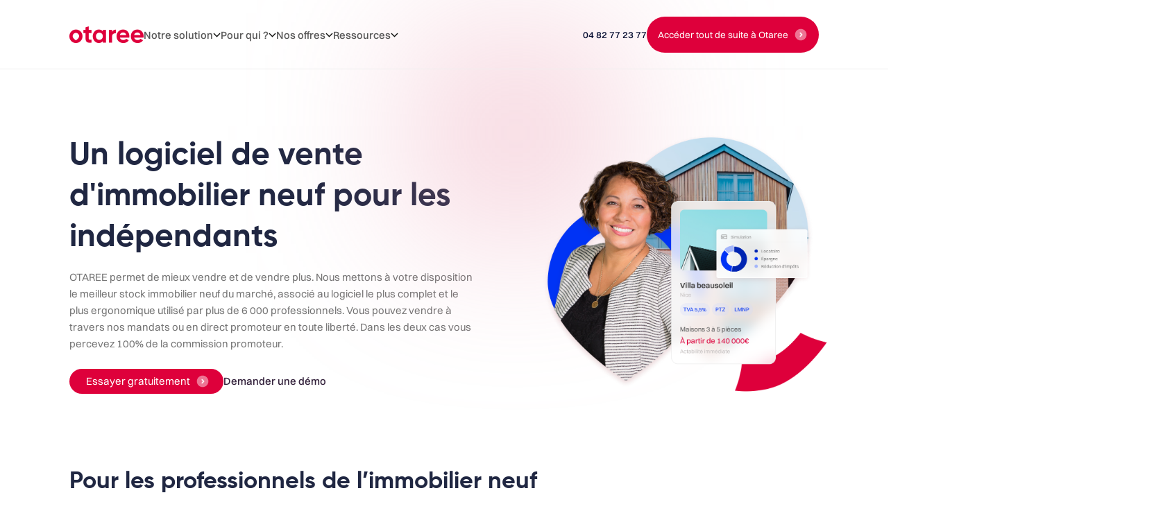

--- FILE ---
content_type: text/html; charset=utf-8
request_url: https://www.otaree.com/pour-qui/independants
body_size: 13970
content:
<!DOCTYPE html><!-- This site was created in Webflow. https://webflow.com --><!-- Last Published: Tue Jan 20 2026 16:24:40 GMT+0000 (Coordinated Universal Time) --><html data-wf-domain="www.otaree.com" data-wf-page="64109080b9a38374d6f7ef6a" data-wf-site="6405bb924b57267319a56000"><head><meta charset="utf-8"/><title>Logiciel Vente Immobilier neuf pour indépendant - Plateforme N°1</title><meta content="OTAREE, Plateforme N°1 d&#x27;immobilier neuf - Un logiciel complet de vente d&#x27;immobilier neuf pour les indépendants. Essayez Gratuitement !" name="description"/><meta content="Logiciel Vente Immobilier neuf pour indépendant - Plateforme N°1" property="og:title"/><meta content="OTAREE, Plateforme N°1 d&#x27;immobilier neuf - Un logiciel complet de vente d&#x27;immobilier neuf pour les indépendants. Essayez Gratuitement !" property="og:description"/><meta content="https://cdn.prod.website-files.com/6405bb924b57267319a56000/641df81232cd3d7dce7a4852_Open%20graph%201200x630.jpg" property="og:image"/><meta content="Logiciel Vente Immobilier neuf pour indépendant - Plateforme N°1" property="twitter:title"/><meta content="OTAREE, Plateforme N°1 d&#x27;immobilier neuf - Un logiciel complet de vente d&#x27;immobilier neuf pour les indépendants. Essayez Gratuitement !" property="twitter:description"/><meta content="https://cdn.prod.website-files.com/6405bb924b57267319a56000/641df81232cd3d7dce7a4852_Open%20graph%201200x630.jpg" property="twitter:image"/><meta property="og:type" content="website"/><meta content="summary_large_image" name="twitter:card"/><meta content="width=device-width, initial-scale=1" name="viewport"/><meta content="Webflow" name="generator"/><link href="https://cdn.prod.website-files.com/6405bb924b57267319a56000/css/otaree.webflow.shared.de05caaf9.min.css" rel="stylesheet" type="text/css" integrity="sha384-3gXKr5/0TJuYS5HB3vE8ddWedMv4GEBtgceIq+mZoeprgWVnnQFq2IaPghxE2F4F" crossorigin="anonymous"/><link href="https://fonts.googleapis.com" rel="preconnect"/><link href="https://fonts.gstatic.com" rel="preconnect" crossorigin="anonymous"/><script src="https://ajax.googleapis.com/ajax/libs/webfont/1.6.26/webfont.js" type="text/javascript"></script><script type="text/javascript">WebFont.load({  google: {    families: ["Roboto:regular,700"]  }});</script><script type="text/javascript">!function(o,c){var n=c.documentElement,t=" w-mod-";n.className+=t+"js",("ontouchstart"in o||o.DocumentTouch&&c instanceof DocumentTouch)&&(n.className+=t+"touch")}(window,document);</script><link href="https://cdn.prod.website-files.com/6405bb924b57267319a56000/641df7fc2dec9a831531cb5f_Fav%20Icon%2032x32.png" rel="shortcut icon" type="image/x-icon"/><link href="https://cdn.prod.website-files.com/6405bb924b57267319a56000/641df7ff78819d1360f5c118_Fav%20Icon%20256x256.jpg" rel="apple-touch-icon"/><link href="https://www.otaree.com/pour-qui/independants" rel="canonical"/><!-- Google Tag Manager -->
<script>(function(w,d,s,l,i){w[l]=w[l]||[];w[l].push({'gtm.start':
new Date().getTime(),event:'gtm.js'});var f=d.getElementsByTagName(s)[0],
j=d.createElement(s),dl=l!='dataLayer'?'&l='+l:'';j.async=true;j.src=
'https://www.googletagmanager.com/gtm.js?id='+i+dl;f.parentNode.insertBefore(j,f);
})(window,document,'script','dataLayer','GTM-KQ8HXPR');</script>
<!-- End Google Tag Manager -->

<script src="https://0b8a96ba327b4c6f8d8b076bc183b7e9.js.ubembed.com" async></script></head><body><div class="wrapper-site"><nav class="navbar"><div class="navbar-desktop"><div class="container-medium z-index w-container"><div class="wrapper-col-navbar"><div class="wrap-logo-item-navbar"><a href="/" class="link-logo-navbar w-inline-block"><img src="https://cdn.prod.website-files.com/6405bb924b57267319a56000/6405e1a849bd67445384cb20_Cre%CC%81a.webp" loading="lazy" alt="logo Otaree" class="logo-navbar"/></a><div class="navbar-item"><div data-hover="true" data-delay="0" data-w-id="46b0be21-bf50-75e5-b0ce-37cc375f6868" class="dropdown-navbar w-dropdown"><div class="link-navbar invert-mobile w-dropdown-toggle"><div class="text-dropdown">Notre solution</div><img src="https://cdn.prod.website-files.com/6405bb924b57267319a56000/6405bb924b5726b9a1a56016_Vector.svg" loading="lazy" alt="arrow navbar
" class="arrow-navbar"/></div><nav class="dropdown-list-navbar w-dropdown-list"><div class="wrap-big-dropdown-item-navbar"><div class="second-wrapper-big-dropdown-menu"><div class="title-navbar-item">Services</div><div class="wrapper-col-menu services"><a href="/services/backoffice" class="link-navbar services">Back-office</a><a href="/services/formation-loi-alur" class="link-navbar services">Formation Loi ALUR</a><a href="/services/pixee" class="link-navbar services">Site internet</a><a href="/services/la-carte-t" class="link-navbar services">Carte T</a><a href="/services/accompagnement-premium" class="link-navbar services">Accompagnement Premium</a></div></div><div class="main-wrapper-big-dropdown-menu"><div class="title-navbar-item">Fonctionnalités</div><div class="wrap-big-dropdown-menu"><div class="col-6"><a href="/fonctionnalites/moteur-de-recherche" class="wrap-item-big-dropdown-menu w-inline-block"><img src="https://cdn.prod.website-files.com/6405bb924b57267319a56000/641db6b226c169364b64f058_search-md.svg" loading="lazy" alt="Recherche de lot et programme immobilier" class="icon-big-dropdown-menu"/><div class="wrap-content-big-dropdown-menu"><div class="link-navbar-big">Recherche de lot et programme immobilier</div></div></a></div><div class="col-6"><a href="/fonctionnalites/stock-immobilier" class="wrap-item-big-dropdown-menu w-inline-block"><img src="https://cdn.prod.website-files.com/6405bb924b57267319a56000/641db70e1d581e4ece021eac_building-07.svg" loading="lazy" alt="Stock immobilier" class="icon-big-dropdown-menu"/><div class="wrap-content-big-dropdown-menu"><div class="link-navbar-big">Stock immobilier</div></div></a></div></div><div class="wrap-big-dropdown-menu"><div class="col-6"><a href="/fonctionnalites/dorv" class="wrap-item-big-dropdown-menu w-inline-block"><img src="https://cdn.prod.website-files.com/6405bb924b57267319a56000/641db7ab1d581e83d502244a_bookmark.svg" loading="lazy" alt="Dénonciation, option et réservation d’un lot" class="icon-big-dropdown-menu"/><div class="wrap-content-big-dropdown-menu"><div class="link-navbar-big">Dénonciation, option et réservation d’un lot</div></div></a></div><div class="col-6"><a href="/fonctionnalites/simulateurs-financiers" class="wrap-item-big-dropdown-menu w-inline-block"><img src="https://cdn.prod.website-files.com/6405bb924b57267319a56000/641db7c75c1da021bde84631_calculator.svg" loading="lazy" alt="Simulateur Pinel, LMNP et Denormandie" class="icon-big-dropdown-menu"/><div class="wrap-content-big-dropdown-menu"><div class="link-navbar-big">Simulateurs immobiliers et financiers</div></div></a></div></div><div class="wrap-big-dropdown-menu"><div class="col-6"><a href="/fonctionnalites/evaluateur-demplacement" class="wrap-item-big-dropdown-menu w-inline-block"><img src="https://cdn.prod.website-files.com/6405bb924b57267319a56000/641db7e885b80e0d0a19e246_marker-pin-01.svg" loading="lazy" alt="Évaluateur d’emplacement" class="icon-big-dropdown-menu"/><div class="wrap-content-big-dropdown-menu"><div class="link-navbar-big">Évaluateur d’emplacement</div></div></a></div><div class="col-6"><a href="/fonctionnalites/doc-tracker" class="wrap-item-big-dropdown-menu w-inline-block"><img src="https://cdn.prod.website-files.com/6405bb924b57267319a56000/641db7fcdf82436d5b6862ec_file-search-02.svg" loading="lazy" alt="Générateur &amp; Doc tracker" class="icon-big-dropdown-menu"/><div class="wrap-content-big-dropdown-menu"><div class="link-navbar-big">Générateur &amp; Doc tracker</div></div></a></div></div><div class="wrap-big-dropdown-menu"><div class="col-6"><a href="/fonctionnalites/comparateurs-de-lots" class="wrap-item-big-dropdown-menu w-inline-block"><img src="https://cdn.prod.website-files.com/6405bb924b57267319a56000/641db813118deacb2ae733ce_copy-04.svg" loading="lazy" alt="Comparateur de lots" class="icon-big-dropdown-menu"/><div class="wrap-content-big-dropdown-menu"><div class="link-navbar-big">Comparateur de lots</div></div></a></div><div class="col-6"><a href="/fonctionnalites/pilotage-des-equipes-commerciales" class="wrap-item-big-dropdown-menu w-inline-block"><img src="https://cdn.prod.website-files.com/6405bb924b57267319a56000/641db82b30734548a5011dc9_users-02.svg" loading="lazy" alt="Pilotage de vos équipes commerciales" class="icon-big-dropdown-menu"/><div class="wrap-content-big-dropdown-menu"><div class="link-navbar-big">Pilotage de vos équipes commerciales</div></div></a></div></div><div class="wrap-big-dropdown-menu"><div class="col-6"><a href="/fonctionnalites/catalogue-promoteur" class="wrap-item-big-dropdown-menu w-inline-block"><img src="https://cdn.prod.website-files.com/6405bb924b57267319a56000/641db84f36aa4a320811a713_folder.svg" loading="lazy" alt="Administration du catalogue promoteur" class="icon-big-dropdown-menu"/><div class="wrap-content-big-dropdown-menu"><div class="link-navbar-big">Administration du catalogue promoteur</div></div></a></div><div class="col-6"><a href="/fonctionnalites/logiciel-crm-immobilier" class="wrap-item-big-dropdown-menu w-inline-block"><img src="https://cdn.prod.website-files.com/6405bb924b57267319a56000/642c39576ea47117c8f7292a_diamond-01.svg" loading="lazy" alt="icon diamant" class="icon-big-dropdown-menu"/><div class="wrap-content-big-dropdown-menu"><div class="link-navbar-big">Logiciel CRM immobilier</div></div></a></div></div></div></div></nav></div><div data-hover="true" data-delay="0" data-w-id="8bc89c46-dffe-ce81-7ae8-d78e68d60dad" class="dropdown-navbar relative w-dropdown"><div class="link-navbar invert-mobile w-dropdown-toggle"><div class="text-dropdown">Pour qui ?</div><img src="https://cdn.prod.website-files.com/6405bb924b57267319a56000/6405bb924b5726b9a1a56016_Vector.svg" loading="lazy" alt="arrow navbar
" class="arrow-navbar"/></div><nav class="dropdown-list-navbar w-dropdown-list"><div class="wrap-big-dropdown-item-navbar parent"><div class="main-wrapper-small-dropdown-menu sub-menu"><div class="wrap-small-dropdown-menu"><div class="wrapper-col"><a href="/pour-qui/independants" aria-current="page" class="wrap-item-big-dropdown-menu w-inline-block w--current"><img src="https://cdn.prod.website-files.com/6405bb924b57267319a56000/641dbdde30734577a70162c6_user-03.svg" loading="lazy" alt="" class="icon-big-dropdown-menu"/><div class="wrap-content-big-dropdown-menu"><div class="link-navbar-big">Indépendants</div></div></a></div></div><div class="wrap-small-dropdown-menu"><div class="wrapper-col"><a href="/pour-qui/cabinets-et-reseaux" class="wrap-item-big-dropdown-menu w-inline-block"><img src="https://cdn.prod.website-files.com/6405bb924b57267319a56000/641db70e1d581e4ece021eac_building-07.svg" loading="lazy" alt="Stock immobilier" class="icon-big-dropdown-menu"/><div class="wrap-content-big-dropdown-menu"><div class="link-navbar-big">Cabinets et réseaux</div></div></a></div></div><div class="wrap-small-dropdown-menu hide"><div class="wrapper-col"><a href="https://lp.otaree.com/visibility/" class="wrap-item-big-dropdown-menu w-inline-block"><img src="https://cdn.prod.website-files.com/6405bb924b57267319a56000/641dbdde5c1da0d403e8b345_building-03.svg" loading="lazy" alt="Promoteur" class="icon-big-dropdown-menu"/><div class="wrap-content-big-dropdown-menu"><div class="link-navbar-big">Promoteurs</div></div></a></div></div><div data-hover="true" data-delay="0" data-w-id="f8f6b9e8-2ff3-b9f0-377d-140ae16044f5" class="dropdown-submenu w-dropdown"><div class="wrap-item-big-dropdown-menu sp-btwn w-dropdown-toggle"><div class="row"><img src="https://cdn.prod.website-files.com/6405bb924b57267319a56000/641dbdde5c1da0d403e8b345_building-03.svg" loading="lazy" alt="Promoteur" class="icon-big-dropdown-menu"/><div class="wrap-content-big-dropdown-menu"><div class="link-navbar-big">Promoteurs</div></div></div><img src="https://cdn.prod.website-files.com/6405bb924b57267319a56000/6405bb924b5726b9a1a56016_Vector.svg" loading="lazy" alt="arrow navbar
" class="arrow-submenu"/></div><nav class="dropdown-list-submenu w-dropdown-list"><div class="wrap-small-dropdown-content sub-menu"><div class="wrapper-col sub-menu"><a href="/pour-qui/promoteurs/ekeenox" class="wrap-item-big-dropdown-menu sub-menu w-inline-block"><img src="https://cdn.prod.website-files.com/6405bb924b57267319a56000/641db70e1d581e4ece021eac_building-07.svg" loading="lazy" alt="Stock immobilier" class="icon-big-dropdown-menu"/><div class="wrap-content-big-dropdown-menu"><div class="link-navbar-big">Ekeenox</div></div></a></div><div class="wrapper-col sub-menu"><a href="/pour-qui/promoteurs/visibility" class="wrap-item-big-dropdown-menu sub-menu w-inline-block"><img src="https://cdn.prod.website-files.com/6405bb924b57267319a56000/641db70e1d581e4ece021eac_building-07.svg" loading="lazy" alt="Stock immobilier" class="icon-big-dropdown-menu"/><div class="wrap-content-big-dropdown-menu"><div class="link-navbar-big">Visibility</div></div></a></div></div></nav></div><div class="wrap-small-dropdown-menu"><div class="wrapper-col"><a href="/pour-qui/reseaux-bancaires" class="wrap-item-big-dropdown-menu w-inline-block"><img src="https://cdn.prod.website-files.com/6405bb924b57267319a56000/66a216a00b5282e903152dcb_Icon%20bank.svg" loading="lazy" alt="" class="icon-big-dropdown-menu"/><div class="wrap-content-big-dropdown-menu"><div class="link-navbar-big">Réseaux Bancaires</div></div></a></div></div></div></div></nav></div><div data-hover="true" data-delay="0" data-w-id="b4820a72-73be-fae2-521e-548f998c1800" class="dropdown-navbar relative w-dropdown"><div class="link-navbar invert-mobile w-dropdown-toggle"><div class="text-dropdown">Nos offres</div><img src="https://cdn.prod.website-files.com/6405bb924b57267319a56000/6405bb924b5726b9a1a56016_Vector.svg" loading="lazy" alt="arrow navbar
" class="arrow-navbar"/></div><nav class="dropdown-list-navbar w-dropdown-list"><div class="wrap-big-dropdown-item-navbar nos-offres"><div class="main-wrapper-small-dropdown-menu"><div class="wrap-small-dropdown-menu"><div class="wrapper-col"><a href="/nos-offres/independants" class="wrap-item-big-dropdown-menu w-inline-block"><img src="https://cdn.prod.website-files.com/6405bb924b57267319a56000/641dbdde30734577a70162c6_user-03.svg" loading="lazy" alt="" class="icon-big-dropdown-menu"/><div class="wrap-content-big-dropdown-menu"><div class="link-navbar-big">Pour les indépendants</div></div></a></div></div><div class="wrap-small-dropdown-menu"><div class="wrapper-col"><a href="/nos-offres/cabinets-reseaux" class="wrap-item-big-dropdown-menu w-inline-block"><img src="https://cdn.prod.website-files.com/6405bb924b57267319a56000/641db70e1d581e4ece021eac_building-07.svg" loading="lazy" alt="Stock immobilier" class="icon-big-dropdown-menu"/><div class="wrap-content-big-dropdown-menu"><div class="link-navbar-big">Pour les cabinets et réseaux</div></div></a></div></div></div></div></nav></div><a href="/nos-offres/independants" class="link-navbar-main hide">Nos offres</a><div data-hover="true" data-delay="0" data-w-id="230e2633-ebf8-ff5d-c169-c1cc97a30ce1" class="dropdown-navbar relative w-dropdown"><div class="link-navbar invert-mobile w-dropdown-toggle"><div class="text-dropdown">Ressources</div><img src="https://cdn.prod.website-files.com/6405bb924b57267319a56000/6405bb924b5726b9a1a56016_Vector.svg" loading="lazy" alt="arrow navbar
" class="arrow-navbar"/></div><nav class="dropdown-list-navbar w-dropdown-list"><div class="wrap-big-dropdown-item-navbar"><div class="main-wrapper-small-dropdown-menu"><div class="wrap-small-dropdown-menu"><div class="wrapper-col"><a href="/blog" class="wrap-item-big-dropdown-menu w-inline-block"><img src="https://cdn.prod.website-files.com/6405bb924b57267319a56000/641dbe9685b80e22d41a565a_image-indent-left.svg" loading="lazy" alt="Blog" class="icon-big-dropdown-menu"/><div class="wrap-content-big-dropdown-menu"><div class="link-navbar-big">Blog</div></div></a></div></div><div class="wrap-small-dropdown-menu"><div class="wrapper-col"><a href="/ressources" class="wrap-item-big-dropdown-menu w-inline-block"><img src="https://cdn.prod.website-files.com/6405bb924b57267319a56000/641dbeb2f9c5d31cb61aec62_download-01.svg" loading="lazy" alt="Téléchargement" class="icon-big-dropdown-menu"/><div class="wrap-content-big-dropdown-menu"><div class="link-navbar-big">Téléchargement</div></div></a></div></div><div class="wrap-small-dropdown-menu"><div class="wrapper-col"><a href="/ressources" class="wrap-item-big-dropdown-menu w-inline-block"><img src="https://cdn.prod.website-files.com/6405bb924b57267319a56000/641dbec9aab309bbb6c57d4e_laptop-02.svg" loading="lazy" alt="Webinar" class="icon-big-dropdown-menu"/><div class="wrap-content-big-dropdown-menu"><div class="link-navbar-big">Webinar</div></div></a></div></div></div></div></nav></div></div></div><div class="wrap-cta-navbar"><a href="tel:+33482772377" class="button-inline-navbar w-inline-block"><div>04 82 77 23 77</div></a><a data-w-id="16a2b109-71a6-4378-3810-d74409e5c88f" href="https://lp.otaree.com/acces-otaree/" target="_blank" class="button cta-navbar w-inline-block"><div>Accéder tout de suite à Otaree</div><img src="https://cdn.prod.website-files.com/6405bb924b57267319a56000/6405e775133ebf8b135ab7f8_Chevron%20Right%20cr-fr.svg" loading="lazy" alt="chevron bouton" class="arrow-button"/></a></div></div></div></div><div class="navbar-mobile"><a href="/" class="link-logo-navbar w-inline-block"><img src="https://cdn.prod.website-files.com/6405bb924b57267319a56000/6405e1a849bd67445384cb20_Cre%CC%81a.webp" loading="lazy" alt="logo Otaree" class="logo-navbar"/></a><a data-w-id="4d3fda9b-def7-a042-6b6b-4e2212c1a782" href="#" class="burger-navbar w-inline-block"><div data-is-ix2-target="1" class="burger-lottie" data-w-id="4d3fda9b-def7-a042-6b6b-4e2212c1a783" data-animation-type="lottie" data-src="https://cdn.prod.website-files.com/6405bb924b57267319a56000/6405bb924b5726e59ba56018_Menu%20V2.json" data-loop="0" data-direction="1" data-autoplay="0" data-renderer="svg" data-default-duration="2" data-duration="0" data-ix2-initial-state="0"></div></a><div class="menu-burger open"><div class="container w-container"><div class="wrap-item-burger-menu"><a href="/" class="link-logo-navbar w-inline-block"><img src="https://cdn.prod.website-files.com/6405bb924b57267319a56000/6405e1a849bd67445384cb20_Cre%CC%81a.webp" loading="lazy" alt="logo Otaree" class="logo-navbar"/></a><div class="navbar-item"><div data-hover="true" data-delay="0" data-w-id="46b0be21-bf50-75e5-b0ce-37cc375f6868" class="dropdown-navbar w-dropdown"><div class="link-navbar invert-mobile w-dropdown-toggle"><div class="text-dropdown">Notre solution</div><img src="https://cdn.prod.website-files.com/6405bb924b57267319a56000/6405bb924b5726b9a1a56016_Vector.svg" loading="lazy" alt="arrow navbar
" class="arrow-navbar"/></div><nav class="dropdown-list-navbar w-dropdown-list"><div class="wrap-big-dropdown-item-navbar"><div class="second-wrapper-big-dropdown-menu"><div class="title-navbar-item">Services</div><div class="wrapper-col-menu services"><a href="/services/backoffice" class="link-navbar services">Back-office</a><a href="/services/formation-loi-alur" class="link-navbar services">Formation Loi ALUR</a><a href="/services/pixee" class="link-navbar services">Site internet</a><a href="/services/la-carte-t" class="link-navbar services">Carte T</a><a href="/services/accompagnement-premium" class="link-navbar services">Accompagnement Premium</a></div></div><div class="main-wrapper-big-dropdown-menu"><div class="title-navbar-item">Fonctionnalités</div><div class="wrap-big-dropdown-menu"><div class="col-6"><a href="/fonctionnalites/moteur-de-recherche" class="wrap-item-big-dropdown-menu w-inline-block"><img src="https://cdn.prod.website-files.com/6405bb924b57267319a56000/641db6b226c169364b64f058_search-md.svg" loading="lazy" alt="Recherche de lot et programme immobilier" class="icon-big-dropdown-menu"/><div class="wrap-content-big-dropdown-menu"><div class="link-navbar-big">Recherche de lot et programme immobilier</div></div></a></div><div class="col-6"><a href="/fonctionnalites/stock-immobilier" class="wrap-item-big-dropdown-menu w-inline-block"><img src="https://cdn.prod.website-files.com/6405bb924b57267319a56000/641db70e1d581e4ece021eac_building-07.svg" loading="lazy" alt="Stock immobilier" class="icon-big-dropdown-menu"/><div class="wrap-content-big-dropdown-menu"><div class="link-navbar-big">Stock immobilier</div></div></a></div></div><div class="wrap-big-dropdown-menu"><div class="col-6"><a href="/fonctionnalites/dorv" class="wrap-item-big-dropdown-menu w-inline-block"><img src="https://cdn.prod.website-files.com/6405bb924b57267319a56000/641db7ab1d581e83d502244a_bookmark.svg" loading="lazy" alt="Dénonciation, option et réservation d’un lot" class="icon-big-dropdown-menu"/><div class="wrap-content-big-dropdown-menu"><div class="link-navbar-big">Dénonciation, option et réservation d’un lot</div></div></a></div><div class="col-6"><a href="/fonctionnalites/simulateurs-financiers" class="wrap-item-big-dropdown-menu w-inline-block"><img src="https://cdn.prod.website-files.com/6405bb924b57267319a56000/641db7c75c1da021bde84631_calculator.svg" loading="lazy" alt="Simulateur Pinel, LMNP et Denormandie" class="icon-big-dropdown-menu"/><div class="wrap-content-big-dropdown-menu"><div class="link-navbar-big">Simulateurs immobiliers et financiers</div></div></a></div></div><div class="wrap-big-dropdown-menu"><div class="col-6"><a href="/fonctionnalites/evaluateur-demplacement" class="wrap-item-big-dropdown-menu w-inline-block"><img src="https://cdn.prod.website-files.com/6405bb924b57267319a56000/641db7e885b80e0d0a19e246_marker-pin-01.svg" loading="lazy" alt="Évaluateur d’emplacement" class="icon-big-dropdown-menu"/><div class="wrap-content-big-dropdown-menu"><div class="link-navbar-big">Évaluateur d’emplacement</div></div></a></div><div class="col-6"><a href="/fonctionnalites/doc-tracker" class="wrap-item-big-dropdown-menu w-inline-block"><img src="https://cdn.prod.website-files.com/6405bb924b57267319a56000/641db7fcdf82436d5b6862ec_file-search-02.svg" loading="lazy" alt="Générateur &amp; Doc tracker" class="icon-big-dropdown-menu"/><div class="wrap-content-big-dropdown-menu"><div class="link-navbar-big">Générateur &amp; Doc tracker</div></div></a></div></div><div class="wrap-big-dropdown-menu"><div class="col-6"><a href="/fonctionnalites/comparateurs-de-lots" class="wrap-item-big-dropdown-menu w-inline-block"><img src="https://cdn.prod.website-files.com/6405bb924b57267319a56000/641db813118deacb2ae733ce_copy-04.svg" loading="lazy" alt="Comparateur de lots" class="icon-big-dropdown-menu"/><div class="wrap-content-big-dropdown-menu"><div class="link-navbar-big">Comparateur de lots</div></div></a></div><div class="col-6"><a href="/fonctionnalites/pilotage-des-equipes-commerciales" class="wrap-item-big-dropdown-menu w-inline-block"><img src="https://cdn.prod.website-files.com/6405bb924b57267319a56000/641db82b30734548a5011dc9_users-02.svg" loading="lazy" alt="Pilotage de vos équipes commerciales" class="icon-big-dropdown-menu"/><div class="wrap-content-big-dropdown-menu"><div class="link-navbar-big">Pilotage de vos équipes commerciales</div></div></a></div></div><div class="wrap-big-dropdown-menu"><div class="col-6"><a href="/fonctionnalites/catalogue-promoteur" class="wrap-item-big-dropdown-menu w-inline-block"><img src="https://cdn.prod.website-files.com/6405bb924b57267319a56000/641db84f36aa4a320811a713_folder.svg" loading="lazy" alt="Administration du catalogue promoteur" class="icon-big-dropdown-menu"/><div class="wrap-content-big-dropdown-menu"><div class="link-navbar-big">Administration du catalogue promoteur</div></div></a></div><div class="col-6"><a href="/fonctionnalites/logiciel-crm-immobilier" class="wrap-item-big-dropdown-menu w-inline-block"><img src="https://cdn.prod.website-files.com/6405bb924b57267319a56000/642c39576ea47117c8f7292a_diamond-01.svg" loading="lazy" alt="icon diamant" class="icon-big-dropdown-menu"/><div class="wrap-content-big-dropdown-menu"><div class="link-navbar-big">Logiciel CRM immobilier</div></div></a></div></div></div></div></nav></div><div data-hover="true" data-delay="0" data-w-id="8bc89c46-dffe-ce81-7ae8-d78e68d60dad" class="dropdown-navbar relative w-dropdown"><div class="link-navbar invert-mobile w-dropdown-toggle"><div class="text-dropdown">Pour qui ?</div><img src="https://cdn.prod.website-files.com/6405bb924b57267319a56000/6405bb924b5726b9a1a56016_Vector.svg" loading="lazy" alt="arrow navbar
" class="arrow-navbar"/></div><nav class="dropdown-list-navbar w-dropdown-list"><div class="wrap-big-dropdown-item-navbar parent"><div class="main-wrapper-small-dropdown-menu sub-menu"><div class="wrap-small-dropdown-menu"><div class="wrapper-col"><a href="/pour-qui/independants" aria-current="page" class="wrap-item-big-dropdown-menu w-inline-block w--current"><img src="https://cdn.prod.website-files.com/6405bb924b57267319a56000/641dbdde30734577a70162c6_user-03.svg" loading="lazy" alt="" class="icon-big-dropdown-menu"/><div class="wrap-content-big-dropdown-menu"><div class="link-navbar-big">Indépendants</div></div></a></div></div><div class="wrap-small-dropdown-menu"><div class="wrapper-col"><a href="/pour-qui/cabinets-et-reseaux" class="wrap-item-big-dropdown-menu w-inline-block"><img src="https://cdn.prod.website-files.com/6405bb924b57267319a56000/641db70e1d581e4ece021eac_building-07.svg" loading="lazy" alt="Stock immobilier" class="icon-big-dropdown-menu"/><div class="wrap-content-big-dropdown-menu"><div class="link-navbar-big">Cabinets et réseaux</div></div></a></div></div><div class="wrap-small-dropdown-menu hide"><div class="wrapper-col"><a href="https://lp.otaree.com/visibility/" class="wrap-item-big-dropdown-menu w-inline-block"><img src="https://cdn.prod.website-files.com/6405bb924b57267319a56000/641dbdde5c1da0d403e8b345_building-03.svg" loading="lazy" alt="Promoteur" class="icon-big-dropdown-menu"/><div class="wrap-content-big-dropdown-menu"><div class="link-navbar-big">Promoteurs</div></div></a></div></div><div data-hover="true" data-delay="0" data-w-id="f8f6b9e8-2ff3-b9f0-377d-140ae16044f5" class="dropdown-submenu w-dropdown"><div class="wrap-item-big-dropdown-menu sp-btwn w-dropdown-toggle"><div class="row"><img src="https://cdn.prod.website-files.com/6405bb924b57267319a56000/641dbdde5c1da0d403e8b345_building-03.svg" loading="lazy" alt="Promoteur" class="icon-big-dropdown-menu"/><div class="wrap-content-big-dropdown-menu"><div class="link-navbar-big">Promoteurs</div></div></div><img src="https://cdn.prod.website-files.com/6405bb924b57267319a56000/6405bb924b5726b9a1a56016_Vector.svg" loading="lazy" alt="arrow navbar
" class="arrow-submenu"/></div><nav class="dropdown-list-submenu w-dropdown-list"><div class="wrap-small-dropdown-content sub-menu"><div class="wrapper-col sub-menu"><a href="/pour-qui/promoteurs/ekeenox" class="wrap-item-big-dropdown-menu sub-menu w-inline-block"><img src="https://cdn.prod.website-files.com/6405bb924b57267319a56000/641db70e1d581e4ece021eac_building-07.svg" loading="lazy" alt="Stock immobilier" class="icon-big-dropdown-menu"/><div class="wrap-content-big-dropdown-menu"><div class="link-navbar-big">Ekeenox</div></div></a></div><div class="wrapper-col sub-menu"><a href="/pour-qui/promoteurs/visibility" class="wrap-item-big-dropdown-menu sub-menu w-inline-block"><img src="https://cdn.prod.website-files.com/6405bb924b57267319a56000/641db70e1d581e4ece021eac_building-07.svg" loading="lazy" alt="Stock immobilier" class="icon-big-dropdown-menu"/><div class="wrap-content-big-dropdown-menu"><div class="link-navbar-big">Visibility</div></div></a></div></div></nav></div><div class="wrap-small-dropdown-menu"><div class="wrapper-col"><a href="/pour-qui/reseaux-bancaires" class="wrap-item-big-dropdown-menu w-inline-block"><img src="https://cdn.prod.website-files.com/6405bb924b57267319a56000/66a216a00b5282e903152dcb_Icon%20bank.svg" loading="lazy" alt="" class="icon-big-dropdown-menu"/><div class="wrap-content-big-dropdown-menu"><div class="link-navbar-big">Réseaux Bancaires</div></div></a></div></div></div></div></nav></div><div data-hover="true" data-delay="0" data-w-id="b4820a72-73be-fae2-521e-548f998c1800" class="dropdown-navbar relative w-dropdown"><div class="link-navbar invert-mobile w-dropdown-toggle"><div class="text-dropdown">Nos offres</div><img src="https://cdn.prod.website-files.com/6405bb924b57267319a56000/6405bb924b5726b9a1a56016_Vector.svg" loading="lazy" alt="arrow navbar
" class="arrow-navbar"/></div><nav class="dropdown-list-navbar w-dropdown-list"><div class="wrap-big-dropdown-item-navbar nos-offres"><div class="main-wrapper-small-dropdown-menu"><div class="wrap-small-dropdown-menu"><div class="wrapper-col"><a href="/nos-offres/independants" class="wrap-item-big-dropdown-menu w-inline-block"><img src="https://cdn.prod.website-files.com/6405bb924b57267319a56000/641dbdde30734577a70162c6_user-03.svg" loading="lazy" alt="" class="icon-big-dropdown-menu"/><div class="wrap-content-big-dropdown-menu"><div class="link-navbar-big">Pour les indépendants</div></div></a></div></div><div class="wrap-small-dropdown-menu"><div class="wrapper-col"><a href="/nos-offres/cabinets-reseaux" class="wrap-item-big-dropdown-menu w-inline-block"><img src="https://cdn.prod.website-files.com/6405bb924b57267319a56000/641db70e1d581e4ece021eac_building-07.svg" loading="lazy" alt="Stock immobilier" class="icon-big-dropdown-menu"/><div class="wrap-content-big-dropdown-menu"><div class="link-navbar-big">Pour les cabinets et réseaux</div></div></a></div></div></div></div></nav></div><a href="/nos-offres/independants" class="link-navbar-main hide">Nos offres</a><div data-hover="true" data-delay="0" data-w-id="230e2633-ebf8-ff5d-c169-c1cc97a30ce1" class="dropdown-navbar relative w-dropdown"><div class="link-navbar invert-mobile w-dropdown-toggle"><div class="text-dropdown">Ressources</div><img src="https://cdn.prod.website-files.com/6405bb924b57267319a56000/6405bb924b5726b9a1a56016_Vector.svg" loading="lazy" alt="arrow navbar
" class="arrow-navbar"/></div><nav class="dropdown-list-navbar w-dropdown-list"><div class="wrap-big-dropdown-item-navbar"><div class="main-wrapper-small-dropdown-menu"><div class="wrap-small-dropdown-menu"><div class="wrapper-col"><a href="/blog" class="wrap-item-big-dropdown-menu w-inline-block"><img src="https://cdn.prod.website-files.com/6405bb924b57267319a56000/641dbe9685b80e22d41a565a_image-indent-left.svg" loading="lazy" alt="Blog" class="icon-big-dropdown-menu"/><div class="wrap-content-big-dropdown-menu"><div class="link-navbar-big">Blog</div></div></a></div></div><div class="wrap-small-dropdown-menu"><div class="wrapper-col"><a href="/ressources" class="wrap-item-big-dropdown-menu w-inline-block"><img src="https://cdn.prod.website-files.com/6405bb924b57267319a56000/641dbeb2f9c5d31cb61aec62_download-01.svg" loading="lazy" alt="Téléchargement" class="icon-big-dropdown-menu"/><div class="wrap-content-big-dropdown-menu"><div class="link-navbar-big">Téléchargement</div></div></a></div></div><div class="wrap-small-dropdown-menu"><div class="wrapper-col"><a href="/ressources" class="wrap-item-big-dropdown-menu w-inline-block"><img src="https://cdn.prod.website-files.com/6405bb924b57267319a56000/641dbec9aab309bbb6c57d4e_laptop-02.svg" loading="lazy" alt="Webinar" class="icon-big-dropdown-menu"/><div class="wrap-content-big-dropdown-menu"><div class="link-navbar-big">Webinar</div></div></a></div></div></div></div></nav></div></div><div class="wrap-cta-navbar"><a href="tel:+33482772377" class="button-inline-navbar w-inline-block"><div>04 82 77 23 77</div></a><a data-w-id="16a2b109-71a6-4378-3810-d74409e5c88f" href="https://lp.otaree.com/rendez-vous/" target="_blank" class="button cta-navbar w-inline-block"><div>Prendre rendez-vous</div><img src="https://cdn.prod.website-files.com/6405bb924b57267319a56000/6405e775133ebf8b135ab7f8_Chevron%20Right%20cr-fr.svg" loading="lazy" alt="chevron bouton" class="arrow-button"/></a></div></div></div></div></div><div class="background-navbar"></div></nav><div class="section hero no-padding-bottom"><div class="container-medium z-index w-container"><div class="wrapper-col center-horizontal"><div class="col-7"><h1 class="dsp-1-5xl">Un logiciel de vente d&#x27;immobilier neuf pour les indépendants </h1><p>OTAREE permet de mieux vendre et de vendre plus. Nous mettons à votre disposition le meilleur stock immobilier neuf du marché, associé au logiciel le plus complet et le plus ergonomique utilisé par plus de 6 000 professionnels. Vous pouvez vendre à travers nos mandats ou en direct promoteur en toute liberté. Dans les deux cas vous percevez 100% de la commission promoteur.</p><div class="wrap-button margin-top-small"><a data-w-id="2eafc730-cb13-d614-f67d-8a5079ad3e68" href="https://lp.otaree.com/essayer-gratuitement/" target="_blank" class="button w-inline-block"><div>Essayer gratuitement</div><img src="https://cdn.prod.website-files.com/6405bb924b57267319a56000/6405e775133ebf8b135ab7f8_Chevron%20Right%20cr-fr.svg" loading="lazy" alt="chevron bouton" class="arrow-button"/></a><a href="https://meetings-eu1.hubspot.com/meetings/otaree/presentation-otaree" target="_blank" class="button-inline w-inline-block"><div>Demander une démo</div></a></div></div><div class="col-5"><div class="wrap-img-home-hero"><div class="blur-red"></div><img src="https://cdn.prod.website-files.com/6405bb924b57267319a56000/67d7ee89d08d96473b7f72e7_Group%20388.png" loading="lazy" alt="" class="image-fonctionnalite full"/></div></div></div></div></div><div class="section no-padding-bottom"><div class="container-medium w-container"><div class="wrapper-col"><div class="col-8"><h2 class="dsp-xl">Pour les professionnels de l’immobilier neuf en quête de performance</h2></div></div></div><div class="container-medium w-container"><div class="wrapper-col margin-bottom-small stretch"><div class="col-4"><div class="card bg-yellow no-border"><div class="wrap-card-parent-content"><div class="wrap-card-content"><div class="z-index"><h3 class="title-cards-testimonials z-index margin-bottom-mini">Conseiller en gestion de patrimoine</h3><div>Pour les CGP ambitieux qui souhaitent avoir plus de temps pour accompagner leurs clients et passer moins de temps dans la recherche de biens et les extranets promoteurs. Nos clients divisent par 5 le temps pour trouver le lot idéal pour leur client.</div></div></div></div><img src="https://cdn.prod.website-files.com/6405bb924b57267319a56000/641037dd294ba02d9ab82b26_Subtract.svg" loading="lazy" alt="forme arrondie" class="filigrane-service"/></div></div><div class="col-4 first"><img src="https://cdn.prod.website-files.com/6405bb924b57267319a56000/64242cf1338a144f3d0dd371_Image.webp" loading="lazy" sizes="(max-width: 479px) 100vw, 239.9921875px" srcset="https://cdn.prod.website-files.com/6405bb924b57267319a56000/64242cf1338a144f3d0dd371_Image-p-500.webp 500w, https://cdn.prod.website-files.com/6405bb924b57267319a56000/64242cf1338a144f3d0dd371_Image.webp 710w" alt="Pour les professionnels de l’immobilier neuf en quête de performance" class="img-cards-pour-qui"/></div><div class="col-4"><div class="card bg-red no-border"><div class="wrap-card-parent-content"><div class="z-index"><div class="wrap-card-content"><h3 class="title-cards-testimonials z-index margin-bottom-mini">Courtier immobilier</h3><div>Pour les courtiers immobiliers qui cherchent à diversifier leur activité de courtage grâce à la vente d’immobilier neuf et accéder à plus de 46 000 lots sans devoir obtenir de mandats auprès de chaque promoteur.</div></div></div></div><img src="https://cdn.prod.website-files.com/6405bb924b57267319a56000/641481acfe05d28e8254d0a9_Subtract.svg" loading="lazy" alt="forme" class="filigrane-cards-red"/></div></div></div><div class="wrapper-col center-horizontal stretch"><div class="col-6"><div class="card bg-green no-border"><div class="wrap-card-parent-content"><div class="wrap-card-content"><h3 class="title-cards-testimonials z-index margin-bottom-mini">Mandataire</h3><div>Pour les mandataires immobiliers qui désirent lancer leur activité immobilière rapidement et simplement tout en gardant 100% de la commission promoteur. Bénéficiez de notre délégation de Carte T. </div></div></div></div></div><div class="col-6"><div class="card bg-grey no-border"><div class="wrap-card-parent-content"><div class="wrap-card-content"><h3 class="title-cards-testimonials z-index margin-bottom-mini">Agent immobilier</h3><div>Pour les agents immobiliers qui veulent développer leur activité grâce à la vente d’immobilier neuf, de manière récurrente ou simplement par opportunité en répondant à des besoins clients ponctuels.</div></div></div></div></div></div></div></div><div class="section no-padding-bottom"><div class="container-medium center w-container"><div class="wrapper-col center-vertical"><h2 class="dsp-xl no-margin-bottom">Un logiciel qui vous fait gagner du temps et des clients</h2></div><div class="wrapper-col center-vertical gap-1 margin-bottom"><div class="col-8"><p>OTAREE est un véritable logiciel métier qui accompagne les professionnels de l’immobilier neuf dans leur activité commerciale. Vous gagnez en productivité, améliorez votre démarche de conseil et augmentez considérablement votre taux de transformation client et donc de recommandation.</p></div></div></div><div class="container-medium w-container"><div class="wrapper-col center-horizontal invert-responsive"><div class="col-6"><div class="faq-parent"><div data-w-id="c3a2f709-9ff2-8ba7-a898-85114b8e4497" class="faq-block"><div class="faq-title no-margin-left"><div class="faq-arrow _1"><img src="https://cdn.prod.website-files.com/6405bb924b57267319a56000/640b5291c4f62c75f044434b_chevron-down.svg" loading="lazy" alt="chevron" class="faq-arrow-image"/></div><h3 class="dsp-md title-faq-scale">Moteur de recherche</h3></div><div class="faq-content _1"><div class="faq-content-wrap no-margin-left"><p>Trouvez en quelques secondes les lots et les programmes correspondant parfaitement au cahier des charges de votre client, que ce soit en résidence principale ou en investissement locatif. Vous avez à disposition 25 critères de recherche dont la localisation, le type de bien, le dispositif fiscal ou encore le prix maximum.</p><div class="wrap-button margin-top-small"><a data-w-id="c3a2f709-9ff2-8ba7-a898-85114b8e44a2" href="/fonctionnalites/moteur-de-recherche" class="button secondary w-inline-block"><div>En savoir plus</div><img src="https://cdn.prod.website-files.com/6405bb924b57267319a56000/6405fd53992b9bd86138e93b_Chevron%20Right%20cr-fr.svg" loading="lazy" style="-webkit-transform:translate3d(0px, 0, 0) scale3d(1, 1, 1) rotateX(0) rotateY(0) rotateZ(0) skew(0, 0);-moz-transform:translate3d(0px, 0, 0) scale3d(1, 1, 1) rotateX(0) rotateY(0) rotateZ(0) skew(0, 0);-ms-transform:translate3d(0px, 0, 0) scale3d(1, 1, 1) rotateX(0) rotateY(0) rotateZ(0) skew(0, 0);transform:translate3d(0px, 0, 0) scale3d(1, 1, 1) rotateX(0) rotateY(0) rotateZ(0) skew(0, 0)" alt="chevron rouge" class="arrow-button"/></a></div></div></div></div><div class="divider-faq no-margin"></div><div data-w-id="5a50a923-ae77-1f5c-4a87-1e1ff56c1576" class="faq-block"><div class="faq-title no-margin-left"><div class="faq-arrow _2"><img src="https://cdn.prod.website-files.com/6405bb924b57267319a56000/640b5291c4f62c75f044434b_chevron-down.svg" loading="lazy" alt="chevron" class="faq-arrow-image"/></div><h3 class="dsp-md title-faq-scale">CRM immobilier</h3></div><div class="faq-content _2"><div class="faq-content-wrap no-margin-left"><p>La puissance d’un CRM simple et intuitif dédié à la vente d’immobilier neuf couplé au stock immobilier OTAREE. Gérez efficacement vos contacts, leurs projets immobiliers qu’ils s’agissent d’une acquisition en accession ou d’un investissement locatif, boostez votre transformation et libérez votre temps.</p><div class="wrap-button margin-top-small"><a data-w-id="5a50a923-ae77-1f5c-4a87-1e1ff56c1581" href="/fonctionnalites/logiciel-crm-immobilier" class="button secondary w-inline-block"><div>En savoir plus</div><img src="https://cdn.prod.website-files.com/6405bb924b57267319a56000/6405fd53992b9bd86138e93b_Chevron%20Right%20cr-fr.svg" loading="lazy" style="-webkit-transform:translate3d(0px, 0, 0) scale3d(1, 1, 1) rotateX(0) rotateY(0) rotateZ(0) skew(0, 0);-moz-transform:translate3d(0px, 0, 0) scale3d(1, 1, 1) rotateX(0) rotateY(0) rotateZ(0) skew(0, 0);-ms-transform:translate3d(0px, 0, 0) scale3d(1, 1, 1) rotateX(0) rotateY(0) rotateZ(0) skew(0, 0);transform:translate3d(0px, 0, 0) scale3d(1, 1, 1) rotateX(0) rotateY(0) rotateZ(0) skew(0, 0)" alt="chevron rouge" class="arrow-button"/></a></div></div></div></div><div class="divider-faq no-margin"></div><div data-w-id="c3a2f709-9ff2-8ba7-a898-85114b8e44b7" class="faq-block"><div class="faq-title no-margin-left"><div class="faq-arrow _3"><img src="https://cdn.prod.website-files.com/6405bb924b57267319a56000/640b5291c4f62c75f044434b_chevron-down.svg" loading="lazy" alt="chevron" class="faq-arrow-image"/></div><h3 class="dsp-md title-faq-scale">Dénonciation, option et réservation</h3></div><div class="faq-content _3"><div class="faq-content-wrap no-margin-left"><div>Dénoncez un contact, optionnez et réservez un lot en 1 clic directement depuis la plateforme. Vous supervisez le traitement de toutes vos demandes de la dénonciation jusqu’à la vente depuis votre interface. Notre équipe back-office est à votre disposition pour vous accompagner 7J/7, 365 jours par an.</div><div class="wrap-button margin-top-small"><a data-w-id="c3a2f709-9ff2-8ba7-a898-85114b8e44c2" href="/fonctionnalites/dorv" class="button secondary w-inline-block"><div>En savoir plus</div><img src="https://cdn.prod.website-files.com/6405bb924b57267319a56000/6405fd53992b9bd86138e93b_Chevron%20Right%20cr-fr.svg" loading="lazy" style="-webkit-transform:translate3d(0px, 0, 0) scale3d(1, 1, 1) rotateX(0) rotateY(0) rotateZ(0) skew(0, 0);-moz-transform:translate3d(0px, 0, 0) scale3d(1, 1, 1) rotateX(0) rotateY(0) rotateZ(0) skew(0, 0);-ms-transform:translate3d(0px, 0, 0) scale3d(1, 1, 1) rotateX(0) rotateY(0) rotateZ(0) skew(0, 0);transform:translate3d(0px, 0, 0) scale3d(1, 1, 1) rotateX(0) rotateY(0) rotateZ(0) skew(0, 0)" alt="chevron rouge" class="arrow-button"/></a></div></div></div></div><div class="divider-faq no-margin"></div><div data-w-id="17ed7f72-01d8-969f-d586-ba3fa3450bba" class="faq-block"><div class="faq-title no-margin-left"><div class="faq-arrow _4"><img src="https://cdn.prod.website-files.com/6405bb924b57267319a56000/640b5291c4f62c75f044434b_chevron-down.svg" loading="lazy" alt="chevron" class="faq-arrow-image"/></div><h3 class="dsp-md title-faq-scale">Simulateur LMNP, DENORMANDIE, DÉFICITE FONCIER</h3></div><div class="faq-content _4"><div class="faq-content-wrap no-margin-left"><div>Avec la gamme de simulateurs financiers OTAREE, vous disposez d’un outil de conseil et d’aide à la vente performant. En moins d’une minute, vous saisissez les données de votre simulation et obtenez une restitution parfaitement compréhensible par vos clients en mettant en valeur votre marque et votre expertise.</div><div class="wrap-button margin-top-small"><a data-w-id="17ed7f72-01d8-969f-d586-ba3fa3450bc5" href="/fonctionnalites/simulateurs-financiers" class="button secondary w-inline-block"><div>En savoir plus</div><img src="https://cdn.prod.website-files.com/6405bb924b57267319a56000/6405fd53992b9bd86138e93b_Chevron%20Right%20cr-fr.svg" loading="lazy" style="-webkit-transform:translate3d(0px, 0, 0) scale3d(1, 1, 1) rotateX(0) rotateY(0) rotateZ(0) skew(0, 0);-moz-transform:translate3d(0px, 0, 0) scale3d(1, 1, 1) rotateX(0) rotateY(0) rotateZ(0) skew(0, 0);-ms-transform:translate3d(0px, 0, 0) scale3d(1, 1, 1) rotateX(0) rotateY(0) rotateZ(0) skew(0, 0);transform:translate3d(0px, 0, 0) scale3d(1, 1, 1) rotateX(0) rotateY(0) rotateZ(0) skew(0, 0)" alt="chevron rouge" class="arrow-button"/></a></div></div></div></div><div class="divider-faq no-margin"></div><div data-w-id="c4ae825d-5664-b2d6-87bb-d5252875f5be" class="faq-block"><div class="faq-title no-margin-left"><div class="faq-arrow _5"><img src="https://cdn.prod.website-files.com/6405bb924b57267319a56000/640b5291c4f62c75f044434b_chevron-down.svg" loading="lazy" alt="chevron" class="faq-arrow-image"/></div><h3 class="dsp-md title-faq-scale">Evaluateur d’emplacement et analyse de prix</h3></div><div class="faq-content _5"><div class="faq-content-wrap no-margin-left"><div>OTAREE intègre des outils d’évaluation immobilière pour vous aider à sélectionner les meilleurs lots. “L’emplacement toujours l’emplacement”. Vous pouvez obtenir des informations sur l’accès aux transports, aux commerces, à l’éducation... C’est un excellent outil d’aide à la décision et à la vente pour l’investissement locatif. Fournissez à votre client un rapport complet et personnalisé et valorisez votre expertise.</div><div class="wrap-button margin-top-small"><a data-w-id="c4ae825d-5664-b2d6-87bb-d5252875f5c9" href="/fonctionnalites/evaluateur-demplacement" class="button secondary w-inline-block"><div>En savoir plus</div><img src="https://cdn.prod.website-files.com/6405bb924b57267319a56000/6405fd53992b9bd86138e93b_Chevron%20Right%20cr-fr.svg" loading="lazy" style="-webkit-transform:translate3d(0px, 0, 0) scale3d(1, 1, 1) rotateX(0) rotateY(0) rotateZ(0) skew(0, 0);-moz-transform:translate3d(0px, 0, 0) scale3d(1, 1, 1) rotateX(0) rotateY(0) rotateZ(0) skew(0, 0);-ms-transform:translate3d(0px, 0, 0) scale3d(1, 1, 1) rotateX(0) rotateY(0) rotateZ(0) skew(0, 0);transform:translate3d(0px, 0, 0) scale3d(1, 1, 1) rotateX(0) rotateY(0) rotateZ(0) skew(0, 0)" alt="chevron rouge" class="arrow-button"/></a></div></div></div></div></div></div><div class="col-5-5 center-vertical align-center"><div class="wrap-image-accordeon"><img src="https://cdn.prod.website-files.com/6405bb924b57267319a56000/64242ea8c69da7496bed0e15_Frame%2048096381.webp" loading="lazy" style="opacity:1" alt="interface utilisateur graphique" class="tab-1-accordeoon"/><img src="https://cdn.prod.website-files.com/6405bb924b57267319a56000/64242ea8d1c9473318cf8a1c_CRM%20immo.webp" loading="lazy" style="opacity:0" alt="interface utilisateur graphique et un homme avec des lunettes" class="tab-2-accordeoon"/><img src="https://cdn.prod.website-files.com/6405bb924b57267319a56000/69529a3fc1220563fea19460_Denonciation.png" loading="lazy" style="opacity:0" alt="" class="tab-3-accordeoon"/><img src="https://cdn.prod.website-files.com/6405bb924b57267319a56000/695297301071936b722e00dd_Simmulateur.png" loading="lazy" width="Auto" style="opacity:0" alt="" class="tab-4-accordeoon"/><img src="https://cdn.prod.website-files.com/6405bb924b57267319a56000/64242ea82f7b0e3f3c2c1ef9_Estimation%20empalcement.webp" loading="lazy" style="opacity:0" alt="map" class="tab-5-accordeoon"/></div></div></div></div></div><div class="section"><div class="container-medium center w-container"><div class="wrapper-col center-vertical"><h2 class="dsp-xl no-margin-bottom">Des services pour optimiser votre processus de vente et augmenter votre impact commercial</h2></div><div class="wrapper-col center-vertical gap-1 margin-bottom"><div class="col-8"><p>Nous vous proposons un ensemble de services destinés à améliorer votre présence sur le web, l’administration de vos ventes et votre expertise sur la vente d’immobilier neuf. Bénéficiez aussi d&#x27;un accompagnement premium pour réussir vos premiers pas dans l’univers OTAREE.</p></div></div></div><div class="container-medium w-container"><div class="wrapper-col center-horizontal"><div class="col-5-5 center-vertical align-center"><div class="wrap-image-accordeon"><img src="https://cdn.prod.website-files.com/6405bb924b57267319a56000/64243c7d6bdb2a50bf7122bb_Back%20office%20dedie.webp" loading="lazy" style="opacity:1" alt="une femme et interface utilisateur graphique" class="tab-1-accordeoon-1"/><img src="https://cdn.prod.website-files.com/6405bb924b57267319a56000/64243c7e8fb1631e3ca321ed_Carte%20T.webp" loading="lazy" style="opacity:0" alt="une femme et carte pro" class="tab-2-accordeoon-2"/><img src="https://cdn.prod.website-files.com/6405bb924b57267319a56000/64243a5e285dcdc331b223cb_Accomp%20premium.webp" loading="lazy" style="opacity:0" alt="deux homme travaillant" class="tab-3-accordeoon-3"/><img src="https://cdn.prod.website-files.com/6405bb924b57267319a56000/64243a5ed30c4994b7e728d9_Formation%20loi%20ALUR.webp" loading="lazy" style="opacity:0" alt="un homme et des bâtiment en arrière plan" class="tab-4-accordeoon-4"/><img src="https://cdn.prod.website-files.com/6405bb924b57267319a56000/64243a5e5e0b0d3389f0fb3b_Pixee.webp" loading="lazy" style="opacity:0" alt="interface utilisateur graphique" class="tab-5-accordeoon-5"/></div></div><div class="col-6"><div class="faq-parent"><div data-w-id="bc1cf62f-f04d-db05-0e25-f8ab691fe97f" class="faq-block"><div class="faq-title no-margin-left"><div class="faq-arrow _1"><img src="https://cdn.prod.website-files.com/6405bb924b57267319a56000/640b5291c4f62c75f044434b_chevron-down.svg" loading="lazy" alt="chevron" class="faq-arrow-image"/></div><h3 class="dsp-md title-faq-scale">Back Office dédié</h3></div><div class="faq-content _1"><div class="faq-content-wrap no-margin-left"><p>Notre Back-Office vous accompagne au quotidien et centralise toutes vos demandes avec un seul objectif : vous aider à réussir et accélérer vos ventes. Notre équipe disponible 7J/7 est aussi une véritable interface entre vous et les promoteurs.</p><div class="wrap-button margin-top-small"><a data-w-id="bc1cf62f-f04d-db05-0e25-f8ab691fe98a" href="/services/backoffice" class="button secondary w-inline-block"><div>En savoir plus</div><img src="https://cdn.prod.website-files.com/6405bb924b57267319a56000/6405fd53992b9bd86138e93b_Chevron%20Right%20cr-fr.svg" loading="lazy" style="-webkit-transform:translate3d(0px, 0, 0) scale3d(1, 1, 1) rotateX(0) rotateY(0) rotateZ(0) skew(0, 0);-moz-transform:translate3d(0px, 0, 0) scale3d(1, 1, 1) rotateX(0) rotateY(0) rotateZ(0) skew(0, 0);-ms-transform:translate3d(0px, 0, 0) scale3d(1, 1, 1) rotateX(0) rotateY(0) rotateZ(0) skew(0, 0);transform:translate3d(0px, 0, 0) scale3d(1, 1, 1) rotateX(0) rotateY(0) rotateZ(0) skew(0, 0)" alt="chevron rouge" class="arrow-button"/></a></div></div></div></div><div class="divider-faq no-margin"></div><div data-w-id="bc1cf62f-f04d-db05-0e25-f8ab691fe98f" class="faq-block"><div class="faq-title no-margin-left"><div class="faq-arrow _2"><img src="https://cdn.prod.website-files.com/6405bb924b57267319a56000/640b5291c4f62c75f044434b_chevron-down.svg" loading="lazy" alt="chevron" class="faq-arrow-image"/></div><h3 class="dsp-md title-faq-scale">Délégation de carte T</h3></div><div class="faq-content _2"><div class="faq-content-wrap no-margin-left"><p>En souscrivant aux solutions OTAREE, vous avez la possibilité de demander une délégation de Carte T. Nous mettons à votre disposition notre carte professionnelle pour exercer légalement en tant que professionnel de l’immobilier. Vous pouvez dès maintenant commencer à commercialiser les 46 000 lots disponibles sur la plateforme.</p><div class="wrap-button margin-top-small"><a data-w-id="bc1cf62f-f04d-db05-0e25-f8ab691fe99a" href="/services/la-carte-t" class="button secondary w-inline-block"><div>En savoir plus</div><img src="https://cdn.prod.website-files.com/6405bb924b57267319a56000/6405fd53992b9bd86138e93b_Chevron%20Right%20cr-fr.svg" loading="lazy" style="-webkit-transform:translate3d(0px, 0, 0) scale3d(1, 1, 1) rotateX(0) rotateY(0) rotateZ(0) skew(0, 0);-moz-transform:translate3d(0px, 0, 0) scale3d(1, 1, 1) rotateX(0) rotateY(0) rotateZ(0) skew(0, 0);-ms-transform:translate3d(0px, 0, 0) scale3d(1, 1, 1) rotateX(0) rotateY(0) rotateZ(0) skew(0, 0);transform:translate3d(0px, 0, 0) scale3d(1, 1, 1) rotateX(0) rotateY(0) rotateZ(0) skew(0, 0)" alt="chevron rouge" class="arrow-button"/></a></div></div></div></div><div class="divider-faq no-margin"></div><div data-w-id="bc1cf62f-f04d-db05-0e25-f8ab691fe99f" class="faq-block"><div class="faq-title no-margin-left"><div class="faq-arrow _3"><img src="https://cdn.prod.website-files.com/6405bb924b57267319a56000/640b5291c4f62c75f044434b_chevron-down.svg" loading="lazy" alt="chevron" class="faq-arrow-image"/></div><h3 class="dsp-md title-faq-scale">Accompagnement premium</h3></div><div class="faq-content _3"><div class="faq-content-wrap no-margin-left"><div>Nous vous offrons un accompagnement premium pour vous aider à tirer le meilleur parti de notre solution et accélérer votre activité de vente d’immobilier neuf. Votre usage de la solution est simple, rapide et efficace.</div><div class="wrap-button margin-top-small"><a data-w-id="bc1cf62f-f04d-db05-0e25-f8ab691fe9ac" href="/services/accompagnement-premium" class="button secondary w-inline-block"><div>En savoir plus</div><img src="https://cdn.prod.website-files.com/6405bb924b57267319a56000/6405fd53992b9bd86138e93b_Chevron%20Right%20cr-fr.svg" loading="lazy" style="-webkit-transform:translate3d(0px, 0, 0) scale3d(1, 1, 1) rotateX(0) rotateY(0) rotateZ(0) skew(0, 0);-moz-transform:translate3d(0px, 0, 0) scale3d(1, 1, 1) rotateX(0) rotateY(0) rotateZ(0) skew(0, 0);-ms-transform:translate3d(0px, 0, 0) scale3d(1, 1, 1) rotateX(0) rotateY(0) rotateZ(0) skew(0, 0);transform:translate3d(0px, 0, 0) scale3d(1, 1, 1) rotateX(0) rotateY(0) rotateZ(0) skew(0, 0)" alt="chevron rouge" class="arrow-button"/></a></div></div></div></div><div class="divider-faq no-margin"></div><div data-w-id="bc1cf62f-f04d-db05-0e25-f8ab691fe9b1" class="faq-block"><div class="faq-title no-margin-left"><div class="faq-arrow _4"><img src="https://cdn.prod.website-files.com/6405bb924b57267319a56000/640b5291c4f62c75f044434b_chevron-down.svg" loading="lazy" alt="chevron" class="faq-arrow-image"/></div><h3 class="dsp-md title-faq-scale">Formation loi Alur</h3></div><div class="faq-content _4"><div class="faq-content-wrap no-margin-left"><div>Ces formations certifiantes Loi ALUR sont réservées aux membres de la communauté OTAREE et permettent de monter en compétences sur 3 grandes thématiques : formation immobilière, dispositifs d’investissement et techniques de vente.</div><div class="wrap-button margin-top-small"><a data-w-id="bc1cf62f-f04d-db05-0e25-f8ab691fe9bc" href="/services/formation-loi-alur" class="button secondary w-inline-block"><div>En savoir plus</div><img src="https://cdn.prod.website-files.com/6405bb924b57267319a56000/6405fd53992b9bd86138e93b_Chevron%20Right%20cr-fr.svg" loading="lazy" style="-webkit-transform:translate3d(0px, 0, 0) scale3d(1, 1, 1) rotateX(0) rotateY(0) rotateZ(0) skew(0, 0);-moz-transform:translate3d(0px, 0, 0) scale3d(1, 1, 1) rotateX(0) rotateY(0) rotateZ(0) skew(0, 0);-ms-transform:translate3d(0px, 0, 0) scale3d(1, 1, 1) rotateX(0) rotateY(0) rotateZ(0) skew(0, 0);transform:translate3d(0px, 0, 0) scale3d(1, 1, 1) rotateX(0) rotateY(0) rotateZ(0) skew(0, 0)" alt="chevron rouge" class="arrow-button"/></a></div></div></div></div><div class="divider-faq no-margin"></div><div data-w-id="bc1cf62f-f04d-db05-0e25-f8ab691fe9c1" class="faq-block"><div class="faq-title no-margin-left"><div class="faq-arrow _5"><img src="https://cdn.prod.website-files.com/6405bb924b57267319a56000/640b5291c4f62c75f044434b_chevron-down.svg" loading="lazy" alt="chevron" class="faq-arrow-image"/></div><h3 class="dsp-md title-faq-scale">Pixee, votre propre site web</h3></div><div class="faq-content _5"><div class="faq-content-wrap no-margin-left"><div>Plus qu’un simple site web professionnel, Pixee est un accélérateur de ventes pour votre activité, une réassurance pour vos clients. Il est le support de votre identité, de votre expertise et des lots disponibles à la vente connecté à OTAREE.</div><div class="wrap-button margin-top-small"><a data-w-id="bc1cf62f-f04d-db05-0e25-f8ab691fe9cc" href="/services/pixee" class="button secondary w-inline-block"><div>En savoir plus</div><img src="https://cdn.prod.website-files.com/6405bb924b57267319a56000/6405fd53992b9bd86138e93b_Chevron%20Right%20cr-fr.svg" loading="lazy" style="-webkit-transform:translate3d(0px, 0, 0) scale3d(1, 1, 1) rotateX(0) rotateY(0) rotateZ(0) skew(0, 0);-moz-transform:translate3d(0px, 0, 0) scale3d(1, 1, 1) rotateX(0) rotateY(0) rotateZ(0) skew(0, 0);-ms-transform:translate3d(0px, 0, 0) scale3d(1, 1, 1) rotateX(0) rotateY(0) rotateZ(0) skew(0, 0);transform:translate3d(0px, 0, 0) scale3d(1, 1, 1) rotateX(0) rotateY(0) rotateZ(0) skew(0, 0)" alt="chevron rouge" class="arrow-button"/></a></div></div></div></div></div></div></div></div></div><div class="section-special-cards"><div class="container-medium center w-container"><h2 class="dsp-xl">Ce que nos clients pensent d’OTAREE</h2></div><div class="max-width-testimonials"><div class="wrapper-col-wrap stretch"><div class="col-4-wrap"><div class="card bg-red"><div class="wrap-card-parent-content"><div class="wrap-card-content"><div class="wrap-avis-cards-testimonials"><div class="profil-pic-testi"><div>BB</div></div><div class="content-name-cards-testimonials"><p class="name-cards-testimonials">Benoît B.</p><img src="https://cdn.prod.website-files.com/6405bb924b57267319a56000/6408a749de5aefd506e02efa_Frame%2048096145.svg" loading="lazy" alt="avis témoignages" class="stars-testimonials"/></div></div><h3 class="title-cards-testimonials">OTAREE vous facilite la vie</h3><div class="para-cards-testimonials">La meilleure plate-forme immobilière jamais réalisée centralisant les programmes neufs, avec une top team, avec la quasi totalité des programmes neufs nationaux. Un stock presque illimité, un abonnement pas excessif, un back-office performant et une facilité d&#x27;utilisation incroyable... What Else !?</div></div></div></div></div><div class="col-4-wrap"><div class="card bg-blue"><div class="wrap-card-parent-content"><div class="wrap-card-content"><div class="wrap-avis-cards-testimonials"><div class="profil-pic-testi blue"><div>CL</div></div><div class="content-name-cards-testimonials"><p class="name-cards-testimonials">Charles L.</p><img src="https://cdn.prod.website-files.com/6405bb924b57267319a56000/6408a86eca09857c19cd0f9a_Frame%2048096145.svg" loading="lazy" alt="avis témoignages" class="stars-testimonials"/></div></div><h3 class="title-cards-testimonials">Une équipe très réactive et disponible</h3><div class="para-cards-testimonials">Les professionnels de l&#x27;immobilier ont parfois du mal à obtenir leurs commissions. Avec OTAREE, aucun problème et un règlement ultra rapide ! Je recommande vivement à mes confrères de souscrire aux services d&#x27;OTAREE !</div></div></div></div></div><div class="col-4-wrap"><div class="card bg-yellow margin-bottom-small"><div class="wrap-card-parent-content"><div class="wrap-card-content"><div class="wrap-avis-cards-testimonials"><div class="profil-pic-testi yellow"><div>AC</div></div><div class="content-name-cards-testimonials"><p class="name-cards-testimonials">Jean-Marc J.</p><img src="https://cdn.prod.website-files.com/6405bb924b57267319a56000/6408a8a9de5aef2305e04748_Frame%2048096145.svg" loading="lazy" alt="avis témoignages" class="stars-testimonials"/></div></div><h3 class="title-cards-testimonials">Professionnalisme</h3><div class="para-cards-testimonials">Outil parfait pour la gestion de mon activité au quotidien (et depuis plus de 2 ans), équipe réactive et proactive ! Les évolutions sont nombreuses au cours du temps et toujours pertinentes. Outil très agréable et facile à utiliser. Je recommande Otaree, allié incontournable pour la vente immobilière dans le neuf.</div></div></div></div></div></div></div></div><div class="section no-padding-bottom"><div class="container-medium center w-container"><div class="wrapper-col center-vertical"><h2 class="dsp-xl">Les derniers lots disponibles</h2></div></div><div class="container-medium w-container"><div class="w-dyn-list"><div role="list" class="wrapper-col-wrap w-dyn-items"><div role="listitem" class="col-4-wrap w-dyn-item"><div class="cards-lots"><img loading="lazy" alt="" src="https://cdn.prod.website-files.com/6405bb924b572627a8a5601d/6409c4ef313f7e4cc134a1a2_Rectangle%2020.webp" sizes="(max-width: 767px) 100vw, (max-width: 991px) 727.4140625px, 939.9375px" srcset="https://cdn.prod.website-files.com/6405bb924b572627a8a5601d/6409c4ef313f7e4cc134a1a2_Rectangle%2020-p-500.webp 500w, https://cdn.prod.website-files.com/6405bb924b572627a8a5601d/6409c4ef313f7e4cc134a1a2_Rectangle%2020.webp 698w" class="card-image"/><div class="wrap-card-parent-content-lots"><div class="wrap-card-content"><h3 class="dsp-md margin-bottom-mini">Argenteuil</h3><p class="text-md secondary">L&#x27;urbain</p><div class="w-dyn-list"><div role="list" class="wrap-content-cards-restitution margin-bottom-small margin-top-mini w-dyn-items"><div role="listitem" class="w-dyn-item"><div class="tags-lots">LMNP</div></div><div role="listitem" class="w-dyn-item"><div class="tags-lots">PTZ</div></div><div role="listitem" class="w-dyn-item"><div class="tags-lots">TVA 20%</div></div></div></div><a href="https://lp.otaree.com/essai-gratuit-lots-disponibles/" target="_blank" class="link-lots w-inline-block"><div class="wrap-content-cards-restitution space-between"><div><div class="wrap-pi-ces-cards-lots"><div>Appartements</div><div class="content-nbr-pi-ces">2 à 4</div><div>pièces</div></div><div class="wrap-price-cards-lots"><div>À partir de </div><div class="div-pricing-lots">140 000€</div></div></div><img src="https://cdn.prod.website-files.com/6405bb924b57267319a56000/6409c6ae06e959a93e717e49_Frame%2048096132.svg" loading="lazy" alt="chevron rouge" class="arrow-card-lots"/></div></a></div></div></div></div><div role="listitem" class="col-4-wrap w-dyn-item"><div class="cards-lots"><img loading="lazy" alt="" src="https://cdn.prod.website-files.com/6405bb924b572627a8a5601d/6409c5478f17ecb7e18b5130_Rectangle%2021.webp" sizes="(max-width: 767px) 100vw, (max-width: 991px) 727.4140625px, 939.9375px" srcset="https://cdn.prod.website-files.com/6405bb924b572627a8a5601d/6409c5478f17ecb7e18b5130_Rectangle%2021-p-500.webp 500w, https://cdn.prod.website-files.com/6405bb924b572627a8a5601d/6409c5478f17ecb7e18b5130_Rectangle%2021.webp 698w" class="card-image"/><div class="wrap-card-parent-content-lots"><div class="wrap-card-content"><h3 class="dsp-md margin-bottom-mini">Ambérieu en Bugey</h3><p class="text-md secondary">Les Marelles</p><div class="w-dyn-list"><div role="list" class="wrap-content-cards-restitution margin-bottom-small margin-top-mini w-dyn-items"><div role="listitem" class="w-dyn-item"><div class="tags-lots">LMNP</div></div><div role="listitem" class="w-dyn-item"><div class="tags-lots">PTZ</div></div><div role="listitem" class="w-dyn-item"><div class="tags-lots">TVA 20%</div></div></div></div><a href="https://lp.otaree.com/essai-gratuit-lots-disponibles/" target="_blank" class="link-lots w-inline-block"><div class="wrap-content-cards-restitution space-between"><div><div class="wrap-pi-ces-cards-lots"><div>Appartements</div><div class="content-nbr-pi-ces">2 à 5</div><div>pièces</div></div><div class="wrap-price-cards-lots"><div>À partir de </div><div class="div-pricing-lots">185 000€</div></div></div><img src="https://cdn.prod.website-files.com/6405bb924b57267319a56000/6409c6ae06e959a93e717e49_Frame%2048096132.svg" loading="lazy" alt="chevron rouge" class="arrow-card-lots"/></div></a></div></div></div></div><div role="listitem" class="col-4-wrap w-dyn-item"><div class="cards-lots"><img loading="lazy" alt="" src="https://cdn.prod.website-files.com/6405bb924b572627a8a5601d/6409c5e60499174df7c3af90_Rectangle%2021.webp" sizes="(max-width: 767px) 100vw, (max-width: 991px) 727.4140625px, 939.9375px" srcset="https://cdn.prod.website-files.com/6405bb924b572627a8a5601d/6409c5e60499174df7c3af90_Rectangle%2021-p-500.webp 500w, https://cdn.prod.website-files.com/6405bb924b572627a8a5601d/6409c5e60499174df7c3af90_Rectangle%2021.webp 698w" class="card-image"/><div class="wrap-card-parent-content-lots"><div class="wrap-card-content"><h3 class="dsp-md margin-bottom-mini">Ozoir-la-Ferrière</h3><p class="text-md secondary">Villa Cassandre</p><div class="w-dyn-list"><div role="list" class="wrap-content-cards-restitution margin-bottom-small margin-top-mini w-dyn-items"><div role="listitem" class="w-dyn-item"><div class="tags-lots">LMNP</div></div><div role="listitem" class="w-dyn-item"><div class="tags-lots">PTZ</div></div><div role="listitem" class="w-dyn-item"><div class="tags-lots">TVA 20%</div></div></div></div><a href="https://lp.otaree.com/essai-gratuit-lots-disponibles/" target="_blank" class="link-lots w-inline-block"><div class="wrap-content-cards-restitution space-between"><div><div class="wrap-pi-ces-cards-lots"><div>Appartements</div><div class="content-nbr-pi-ces">2 à 4</div><div>pièces</div></div><div class="wrap-price-cards-lots"><div>À partir de </div><div class="div-pricing-lots">210 000€</div></div></div><img src="https://cdn.prod.website-files.com/6405bb924b57267319a56000/6409c6ae06e959a93e717e49_Frame%2048096132.svg" loading="lazy" alt="chevron rouge" class="arrow-card-lots"/></div></a></div></div></div></div></div></div></div></div><div class="section"><div class="container-medium center relative overflow-hidden w-container"><div class="shape-bandeau_cta-right w-embed"><svg width="auto" height="auto" viewBox="0 0 195 201" fill="none" xmlns="http://www.w3.org/2000/svg">
<path fill-rule="evenodd" clip-rule="evenodd" d="M12.837 26.7715C12.837 26.7715 -40.6823 298.339 73.0625 402.964C119.641 445.808 181.252 468.582 244.102 466.301C306.951 464.021 366.204 436.861 408.583 390.789C450.96 344.717 473.086 283.406 470.119 220.585C467.151 157.764 439.319 98.2656 392.741 55.4217C278.996 -49.2037 12.837 26.7715 12.837 26.7715ZM77.5013 86.2515C77.5013 86.2515 36.5319 274.076 120.539 351.349C154.94 382.992 194.041 395.129 239.394 394.603C284.746 394.077 327.06 375.592 356.851 343.205C386.642 310.818 401.534 267.11 398.277 221.871C395.02 176.633 379.665 138.68 345.264 107.037C261.256 29.7645 77.5013 86.2515 77.5013 86.2515Z" fill="#DE003B"/>
</svg></div><div class="shape-bandeau_cta-left w-embed"><svg width="auto" height="auto" viewBox="0 0 147 146" fill="none" xmlns="http://www.w3.org/2000/svg">
<path d="M77.8412 0.242531C99.6255 12.9309 122.879 22.3399 146.85 28.4172C133.063 52.4973 115.243 74.3635 93.9181 92.9397C46.2589 134.455 -25.0895 146.325 -94.3005 145.391C-84.4947 123.182 -77.8186 99.8559 -74.3196 76.1041C-30.3374 74.9198 13.8775 65.0634 45.5729 37.454C58.7445 25.9804 69.3893 13.5888 77.8412 0.242531Z" fill="#DE003B"/>
</svg></div><div class="cards-red-footer"><div class="wrapper-col center-vertical"><div class="col-7"><h2 class="dsp-xl _1rem">Vendez le meilleur de l&#x27;immobilier neuf à votre client grâce à notre plateforme logiciel VEFA</h2><p>Otaree vous permet de vendre de l’immobilier neuf simplement en vous mettant à disposition le stock le plus complet et le plus fiable du marché.</p><div class="wrap-button center-horizontal margin-top-small"><a data-w-id="5d3629aa-75e8-7f93-dbc1-df3f1a249cb8" href="https://lp.otaree.com/essayer-gratuitement/" target="_blank" class="button w-inline-block"><div>Essayer gratuitement</div><img src="https://cdn.prod.website-files.com/6405bb924b57267319a56000/6405e775133ebf8b135ab7f8_Chevron%20Right%20cr-fr.svg" loading="lazy" alt="chevron bouton" class="arrow-button"/></a><a href="https://lp.otaree.com/demande-de-demo/" target="_blank" class="button-inline w-inline-block"><div>Demander une démo</div></a></div></div></div></div></div></div><div class="footer"><div class="container-medium w-container"><div class="wrapper-col"><div class="col-3"><a href="/" class="w-inline-block"><img src="https://cdn.prod.website-files.com/6405bb924b57267319a56000/6405e1a849bd67445384cb20_Cre%CC%81a.webp" loading="lazy" alt="logo Otaree" class="logo-otaree-footer"/></a><p>Vendez le meilleur de l’immobilier neuf avec Otaree</p><div class="wrap-button margin-top-small"><a data-w-id="00e6decb-221e-4125-478d-0c5f45ceceb6" href="https://lp.otaree.com/essayer-gratuitement/" target="_blank" class="button w-inline-block"><div>Essayer gratuitement</div><img src="https://cdn.prod.website-files.com/6405bb924b57267319a56000/6405e775133ebf8b135ab7f8_Chevron%20Right%20cr-fr.svg" loading="lazy" alt="chevron bouton" class="arrow-button"/></a></div><a href="tel:+33482772377" class="w-inline-block"><img src="https://cdn.prod.website-files.com/6405bb924b57267319a56000/6407031df93ac3e26e3d8f6c_Frame%201.webp" loading="lazy" alt="numéro de téléphone" class="img-number"/></a></div><div class="col-8 center-horizontal justify-end gap-2rem stretch wrap-footer"><div class="col-3 center-vertical"><p class="title-footer">Services</p><a href="/services/backoffice" class="link-footer">Back-office</a><a href="/services/formation-loi-alur" class="link-footer">Formation loi ALUR</a><a href="/services/pixee" class="link-footer">Pixee</a><a href="/services/la-carte-t" class="link-footer">Carte T</a><a href="/services/accompagnement-premium" class="link-footer">Accompagnement premium</a><p class="title-footer margin-top-small">Pour qui ?</p><a href="/pour-qui/independants" aria-current="page" class="link-footer w--current">Indépendants</a><a href="/pour-qui/cabinets-et-reseaux" class="link-footer">Cabinets et réseaux</a><a href="/pour-qui/espace-promoteur" class="link-footer">Promoteurs</a><a href="/pour-qui/reseaux-bancaires" class="link-footer">Réseaux bancaires</a></div><div class="col-3 center-vertical"><p class="title-footer">Fonctionnalités</p><a href="/fonctionnalites/moteur-de-recherche" class="link-footer">Moteur de recherche</a><a href="/fonctionnalites/stock-immobilier" class="link-footer">Stock immobilier neuf</a><a href="/fonctionnalites/dorv" class="link-footer">Dénonciation</a><a href="/fonctionnalites/simulateurs-financiers" class="link-footer">Simulateur</a><a href="/fonctionnalites/logiciel-crm-immobilier" class="link-footer">CRM immobilier</a><a href="/fonctionnalites/comparateurs-de-lots" class="link-footer">Comparateur de lots</a><a href="/fonctionnalites/doc-tracker" class="link-footer">Doc tracker</a><a href="/fonctionnalites/pilotage-des-equipes-commerciales" class="link-footer">PIlotage de vos équipes commercial</a><a href="/fonctionnalites/catalogue-promoteur" class="link-footer">Administration du catalogue promoteur</a><a href="/fonctionnalites/evaluateur-demplacement" class="link-footer">Évaluateur d&#x27;emplacement</a></div><div class="col-3 center-vertical"><p class="title-footer">Pourquoi Otaree ?</p><a href="/pour-quoi/gagnez-du-temps-et-transformez-plus-de-clients" class="link-footer">Trouver le lot idéal</a><a href="/pour-quoi/diversifiez-votre-activite-grace-a-la-vente-dimmobilier-neuf" class="link-footer">Diversifier son activité</a><a href="/pour-quoi/augmentez-vos-revenus-durablement" class="link-footer">Augmenter sa rémunération</a></div><div class="col-3 justify-space-between mobile-46"><div class="center-vertical"><p class="title-footer">Ressources</p><a href="/ressources" class="link-footer">Webinars</a><a href="/blog" class="link-footer">Blog</a><a href="/ressources" class="link-footer">Téléchargement</a><a href="https://lp.otaree.com/nous-contacter/" target="_blank" class="link-footer">Contact</a><a href="/faq" class="link-footer">FAQ Logiciel Immobilier Neuf</a></div><div class="wrap-logo-partners-footer"><a href="https://lafrenchtech.com/fr/" target="_blank" class="logo-footer-link w-inline-block"><img src="https://cdn.prod.website-files.com/6405bb924b57267319a56000/640879b449e094043d8e7510_image%205.webp" loading="lazy" alt="loga La French Tech" class="logo-footer-img"/></a><a href="https://www.bpifrance.com/" class="logo-footer-link w-inline-block"><img src="https://cdn.prod.website-files.com/6405bb924b57267319a56000/640879e693965146c3707cee_image%206.webp" loading="lazy" alt="logo bpifrance" class="logo-footer-img"/></a><a href="https://frenchproptech.fr/" class="logo-footer-link w-inline-block"><img src="https://cdn.prod.website-files.com/6405bb924b57267319a56000/642fec8e4451d76542360c2a_french.webp" loading="lazy" alt="French proptech
" class="logo-footer-img"/></a><a href="#" class="logo-footer-link w-inline-block"><img src="https://cdn.prod.website-files.com/6405bb924b57267319a56000/642fec7d3af3576cb021cfa2_RGPD.webp" loading="lazy" alt="RGPD" class="logo-footer-img"/></a></div></div></div></div></div><div class="divider small"></div><div class="container-medium w-container"><div class="wrapper-col"><div class="col-7-footer"><div><span class="span-footer-r-serv">© 2023 Otaree, tous droits réservés</span> <a href="/mentions-legales" class="link-footer secondary">Mentions légales </a><a href="/politique-cookies" class="link-footer secondary">Cookies</a> <a href="/politique-de-confidentialite" class="link-footer secondary">Confidentialité</a> <a href="/conditions-generales" class="link-footer secondary">CGA Otaree</a> <a href="/conditions-generales-dabonnement-ekeenox" class="link-footer secondary">CGA Ekeenox</a><a href="/politique-de-confidentialite" class="link-footer secondary"> </a><a href="#" class="link-footer secondary"></a></div></div><div><a href="https://www.instagram.com/otaree_immo/" target="_blank" class="w-inline-block"><img src="https://cdn.prod.website-files.com/6405bb924b57267319a56000/64061db62459fa81ca921ab9_Group.svg" loading="lazy" alt="logo instagram" class="logo-footer"/></a><a href="https://www.facebook.com/otaree.immobilier.neuf/" class="w-inline-block"><img src="https://cdn.prod.website-files.com/6405bb924b57267319a56000/64061db52cdc344216c3f269_Facebook%20-%20Negative.svg" loading="lazy" alt="logo facebook" class="logo-footer"/></a><a href="https://www.linkedin.com/company/otaree/" target="_blank" class="w-inline-block"><img src="https://cdn.prod.website-files.com/6405bb924b57267319a56000/64061db519d176565dd5cbb6_LinkedIn%20-%20Negative.svg" loading="lazy" alt="logo linkedin"/></a></div></div></div></div></div><script src="https://d3e54v103j8qbb.cloudfront.net/js/jquery-3.5.1.min.dc5e7f18c8.js?site=6405bb924b57267319a56000" type="text/javascript" integrity="sha256-9/aliU8dGd2tb6OSsuzixeV4y/faTqgFtohetphbbj0=" crossorigin="anonymous"></script><script src="https://cdn.prod.website-files.com/6405bb924b57267319a56000/js/webflow.schunk.e0c428ff9737f919.js" type="text/javascript" integrity="sha384-ar82P9eriV3WGOD8Lkag3kPxxkFE9GSaSPalaC0MRlR/5aACGoFQNfyqt0dNuYvt" crossorigin="anonymous"></script><script src="https://cdn.prod.website-files.com/6405bb924b57267319a56000/js/webflow.schunk.b56c7fd0a5c60bc6.js" type="text/javascript" integrity="sha384-pyBiRKWSFkKSECl19X06lpCpSH2Reb9/ALIaxrA4X9qqvTkLka171Sz9PbYkA5Af" crossorigin="anonymous"></script><script src="https://cdn.prod.website-files.com/6405bb924b57267319a56000/js/webflow.39ca8930.b627bee53b513c80.js" type="text/javascript" integrity="sha384-e0Dsj6twkYACkLMRk76tvCnmXsloWdEzii2evlM12+VUizRAzUFr0NbXQUpZ072p" crossorigin="anonymous"></script><!-- Google Tag Manager (noscript) -->
<noscript><iframe src="https://www.googletagmanager.com/ns.html?id=GTM-KQ8HXPR"
height="0" width="0" style="display:none;visibility:hidden"></iframe></noscript>
<!-- End Google Tag Manager (noscript) --></body></html>

--- FILE ---
content_type: text/css
request_url: https://cdn.prod.website-files.com/6405bb924b57267319a56000/css/otaree.webflow.shared.de05caaf9.min.css
body_size: 34873
content:
html{-webkit-text-size-adjust:100%;-ms-text-size-adjust:100%;font-family:sans-serif}body{margin:0}article,aside,details,figcaption,figure,footer,header,hgroup,main,menu,nav,section,summary{display:block}audio,canvas,progress,video{vertical-align:baseline;display:inline-block}audio:not([controls]){height:0;display:none}[hidden],template{display:none}a{background-color:#0000}a:active,a:hover{outline:0}abbr[title]{border-bottom:1px dotted}b,strong{font-weight:700}dfn{font-style:italic}h1{margin:.67em 0;font-size:2em}mark{color:#000;background:#ff0}small{font-size:80%}sub,sup{vertical-align:baseline;font-size:75%;line-height:0;position:relative}sup{top:-.5em}sub{bottom:-.25em}img{border:0}svg:not(:root){overflow:hidden}hr{box-sizing:content-box;height:0}pre{overflow:auto}code,kbd,pre,samp{font-family:monospace;font-size:1em}button,input,optgroup,select,textarea{color:inherit;font:inherit;margin:0}button{overflow:visible}button,select{text-transform:none}button,html input[type=button],input[type=reset]{-webkit-appearance:button;cursor:pointer}button[disabled],html input[disabled]{cursor:default}button::-moz-focus-inner,input::-moz-focus-inner{border:0;padding:0}input{line-height:normal}input[type=checkbox],input[type=radio]{box-sizing:border-box;padding:0}input[type=number]::-webkit-inner-spin-button,input[type=number]::-webkit-outer-spin-button{height:auto}input[type=search]{-webkit-appearance:none}input[type=search]::-webkit-search-cancel-button,input[type=search]::-webkit-search-decoration{-webkit-appearance:none}legend{border:0;padding:0}textarea{overflow:auto}optgroup{font-weight:700}table{border-collapse:collapse;border-spacing:0}td,th{padding:0}@font-face{font-family:webflow-icons;src:url([data-uri])format("truetype");font-weight:400;font-style:normal}[class^=w-icon-],[class*=\ w-icon-]{speak:none;font-variant:normal;text-transform:none;-webkit-font-smoothing:antialiased;-moz-osx-font-smoothing:grayscale;font-style:normal;font-weight:400;line-height:1;font-family:webflow-icons!important}.w-icon-slider-right:before{content:""}.w-icon-slider-left:before{content:""}.w-icon-nav-menu:before{content:""}.w-icon-arrow-down:before,.w-icon-dropdown-toggle:before{content:""}.w-icon-file-upload-remove:before{content:""}.w-icon-file-upload-icon:before{content:""}*{box-sizing:border-box}html{height:100%}body{color:#333;background-color:#fff;min-height:100%;margin:0;font-family:Arial,sans-serif;font-size:14px;line-height:20px}img{vertical-align:middle;max-width:100%;display:inline-block}html.w-mod-touch *{background-attachment:scroll!important}.w-block{display:block}.w-inline-block{max-width:100%;display:inline-block}.w-clearfix:before,.w-clearfix:after{content:" ";grid-area:1/1/2/2;display:table}.w-clearfix:after{clear:both}.w-hidden{display:none}.w-button{color:#fff;line-height:inherit;cursor:pointer;background-color:#3898ec;border:0;border-radius:0;padding:9px 15px;text-decoration:none;display:inline-block}input.w-button{-webkit-appearance:button}html[data-w-dynpage] [data-w-cloak]{color:#0000!important}.w-code-block{margin:unset}pre.w-code-block code{all:inherit}.w-optimization{display:contents}.w-webflow-badge,.w-webflow-badge>img{box-sizing:unset;width:unset;height:unset;max-height:unset;max-width:unset;min-height:unset;min-width:unset;margin:unset;padding:unset;float:unset;clear:unset;border:unset;border-radius:unset;background:unset;background-image:unset;background-position:unset;background-size:unset;background-repeat:unset;background-origin:unset;background-clip:unset;background-attachment:unset;background-color:unset;box-shadow:unset;transform:unset;direction:unset;font-family:unset;font-weight:unset;color:unset;font-size:unset;line-height:unset;font-style:unset;font-variant:unset;text-align:unset;letter-spacing:unset;-webkit-text-decoration:unset;text-decoration:unset;text-indent:unset;text-transform:unset;list-style-type:unset;text-shadow:unset;vertical-align:unset;cursor:unset;white-space:unset;word-break:unset;word-spacing:unset;word-wrap:unset;transition:unset}.w-webflow-badge{white-space:nowrap;cursor:pointer;box-shadow:0 0 0 1px #0000001a,0 1px 3px #0000001a;visibility:visible!important;opacity:1!important;z-index:2147483647!important;color:#aaadb0!important;overflow:unset!important;background-color:#fff!important;border-radius:3px!important;width:auto!important;height:auto!important;margin:0!important;padding:6px!important;font-size:12px!important;line-height:14px!important;text-decoration:none!important;display:inline-block!important;position:fixed!important;inset:auto 12px 12px auto!important;transform:none!important}.w-webflow-badge>img{position:unset;visibility:unset!important;opacity:1!important;vertical-align:middle!important;display:inline-block!important}h1,h2,h3,h4,h5,h6{margin-bottom:10px;font-weight:700}h1{margin-top:20px;font-size:38px;line-height:44px}h2{margin-top:20px;font-size:32px;line-height:36px}h3{margin-top:20px;font-size:24px;line-height:30px}h4{margin-top:10px;font-size:18px;line-height:24px}h5{margin-top:10px;font-size:14px;line-height:20px}h6{margin-top:10px;font-size:12px;line-height:18px}p{margin-top:0;margin-bottom:10px}blockquote{border-left:5px solid #e2e2e2;margin:0 0 10px;padding:10px 20px;font-size:18px;line-height:22px}figure{margin:0 0 10px}figcaption{text-align:center;margin-top:5px}ul,ol{margin-top:0;margin-bottom:10px;padding-left:40px}.w-list-unstyled{padding-left:0;list-style:none}.w-embed:before,.w-embed:after{content:" ";grid-area:1/1/2/2;display:table}.w-embed:after{clear:both}.w-video{width:100%;padding:0;position:relative}.w-video iframe,.w-video object,.w-video embed{border:none;width:100%;height:100%;position:absolute;top:0;left:0}fieldset{border:0;margin:0;padding:0}button,[type=button],[type=reset]{cursor:pointer;-webkit-appearance:button;border:0}.w-form{margin:0 0 15px}.w-form-done{text-align:center;background-color:#ddd;padding:20px;display:none}.w-form-fail{background-color:#ffdede;margin-top:10px;padding:10px;display:none}.w-input,.w-select{color:#333;vertical-align:middle;background-color:#fff;border:1px solid #ccc;width:100%;height:38px;margin-bottom:10px;padding:8px 12px;font-size:14px;line-height:1.42857;display:block}.w-input::placeholder,.w-select::placeholder{color:#999}.w-input:focus,.w-select:focus{border-color:#3898ec;outline:0}.w-input[disabled],.w-select[disabled],.w-input[readonly],.w-select[readonly],fieldset[disabled] .w-input,fieldset[disabled] .w-select{cursor:not-allowed}.w-input[disabled]:not(.w-input-disabled),.w-select[disabled]:not(.w-input-disabled),.w-input[readonly],.w-select[readonly],fieldset[disabled]:not(.w-input-disabled) .w-input,fieldset[disabled]:not(.w-input-disabled) .w-select{background-color:#eee}textarea.w-input,textarea.w-select{height:auto}.w-select{background-color:#f3f3f3}.w-select[multiple]{height:auto}.w-form-label{cursor:pointer;margin-bottom:0;font-weight:400;display:inline-block}.w-radio{margin-bottom:5px;padding-left:20px;display:block}.w-radio:before,.w-radio:after{content:" ";grid-area:1/1/2/2;display:table}.w-radio:after{clear:both}.w-radio-input{float:left;margin:3px 0 0 -20px;line-height:normal}.w-file-upload{margin-bottom:10px;display:block}.w-file-upload-input{opacity:0;z-index:-100;width:.1px;height:.1px;position:absolute;overflow:hidden}.w-file-upload-default,.w-file-upload-uploading,.w-file-upload-success{color:#333;display:inline-block}.w-file-upload-error{margin-top:10px;display:block}.w-file-upload-default.w-hidden,.w-file-upload-uploading.w-hidden,.w-file-upload-error.w-hidden,.w-file-upload-success.w-hidden{display:none}.w-file-upload-uploading-btn{cursor:pointer;background-color:#fafafa;border:1px solid #ccc;margin:0;padding:8px 12px;font-size:14px;font-weight:400;display:flex}.w-file-upload-file{background-color:#fafafa;border:1px solid #ccc;flex-grow:1;justify-content:space-between;margin:0;padding:8px 9px 8px 11px;display:flex}.w-file-upload-file-name{font-size:14px;font-weight:400;display:block}.w-file-remove-link{cursor:pointer;width:auto;height:auto;margin-top:3px;margin-left:10px;padding:3px;display:block}.w-icon-file-upload-remove{margin:auto;font-size:10px}.w-file-upload-error-msg{color:#ea384c;padding:2px 0;display:inline-block}.w-file-upload-info{padding:0 12px;line-height:38px;display:inline-block}.w-file-upload-label{cursor:pointer;background-color:#fafafa;border:1px solid #ccc;margin:0;padding:8px 12px;font-size:14px;font-weight:400;display:inline-block}.w-icon-file-upload-icon,.w-icon-file-upload-uploading{width:20px;margin-right:8px;display:inline-block}.w-icon-file-upload-uploading{height:20px}.w-container{max-width:940px;margin-left:auto;margin-right:auto}.w-container:before,.w-container:after{content:" ";grid-area:1/1/2/2;display:table}.w-container:after{clear:both}.w-container .w-row{margin-left:-10px;margin-right:-10px}.w-row:before,.w-row:after{content:" ";grid-area:1/1/2/2;display:table}.w-row:after{clear:both}.w-row .w-row{margin-left:0;margin-right:0}.w-col{float:left;width:100%;min-height:1px;padding-left:10px;padding-right:10px;position:relative}.w-col .w-col{padding-left:0;padding-right:0}.w-col-1{width:8.33333%}.w-col-2{width:16.6667%}.w-col-3{width:25%}.w-col-4{width:33.3333%}.w-col-5{width:41.6667%}.w-col-6{width:50%}.w-col-7{width:58.3333%}.w-col-8{width:66.6667%}.w-col-9{width:75%}.w-col-10{width:83.3333%}.w-col-11{width:91.6667%}.w-col-12{width:100%}.w-hidden-main{display:none!important}@media screen and (max-width:991px){.w-container{max-width:728px}.w-hidden-main{display:inherit!important}.w-hidden-medium{display:none!important}.w-col-medium-1{width:8.33333%}.w-col-medium-2{width:16.6667%}.w-col-medium-3{width:25%}.w-col-medium-4{width:33.3333%}.w-col-medium-5{width:41.6667%}.w-col-medium-6{width:50%}.w-col-medium-7{width:58.3333%}.w-col-medium-8{width:66.6667%}.w-col-medium-9{width:75%}.w-col-medium-10{width:83.3333%}.w-col-medium-11{width:91.6667%}.w-col-medium-12{width:100%}.w-col-stack{width:100%;left:auto;right:auto}}@media screen and (max-width:767px){.w-hidden-main,.w-hidden-medium{display:inherit!important}.w-hidden-small{display:none!important}.w-row,.w-container .w-row{margin-left:0;margin-right:0}.w-col{width:100%;left:auto;right:auto}.w-col-small-1{width:8.33333%}.w-col-small-2{width:16.6667%}.w-col-small-3{width:25%}.w-col-small-4{width:33.3333%}.w-col-small-5{width:41.6667%}.w-col-small-6{width:50%}.w-col-small-7{width:58.3333%}.w-col-small-8{width:66.6667%}.w-col-small-9{width:75%}.w-col-small-10{width:83.3333%}.w-col-small-11{width:91.6667%}.w-col-small-12{width:100%}}@media screen and (max-width:479px){.w-container{max-width:none}.w-hidden-main,.w-hidden-medium,.w-hidden-small{display:inherit!important}.w-hidden-tiny{display:none!important}.w-col{width:100%}.w-col-tiny-1{width:8.33333%}.w-col-tiny-2{width:16.6667%}.w-col-tiny-3{width:25%}.w-col-tiny-4{width:33.3333%}.w-col-tiny-5{width:41.6667%}.w-col-tiny-6{width:50%}.w-col-tiny-7{width:58.3333%}.w-col-tiny-8{width:66.6667%}.w-col-tiny-9{width:75%}.w-col-tiny-10{width:83.3333%}.w-col-tiny-11{width:91.6667%}.w-col-tiny-12{width:100%}}.w-widget{position:relative}.w-widget-map{width:100%;height:400px}.w-widget-map label{width:auto;display:inline}.w-widget-map img{max-width:inherit}.w-widget-map .gm-style-iw{text-align:center}.w-widget-map .gm-style-iw>button{display:none!important}.w-widget-twitter{overflow:hidden}.w-widget-twitter-count-shim{vertical-align:top;text-align:center;background:#fff;border:1px solid #758696;border-radius:3px;width:28px;height:20px;display:inline-block;position:relative}.w-widget-twitter-count-shim *{pointer-events:none;-webkit-user-select:none;user-select:none}.w-widget-twitter-count-shim .w-widget-twitter-count-inner{text-align:center;color:#999;font-family:serif;font-size:15px;line-height:12px;position:relative}.w-widget-twitter-count-shim .w-widget-twitter-count-clear{display:block;position:relative}.w-widget-twitter-count-shim.w--large{width:36px;height:28px}.w-widget-twitter-count-shim.w--large .w-widget-twitter-count-inner{font-size:18px;line-height:18px}.w-widget-twitter-count-shim:not(.w--vertical){margin-left:5px;margin-right:8px}.w-widget-twitter-count-shim:not(.w--vertical).w--large{margin-left:6px}.w-widget-twitter-count-shim:not(.w--vertical):before,.w-widget-twitter-count-shim:not(.w--vertical):after{content:" ";pointer-events:none;border:solid #0000;width:0;height:0;position:absolute;top:50%;left:0}.w-widget-twitter-count-shim:not(.w--vertical):before{border-width:4px;border-color:#75869600 #5d6c7b #75869600 #75869600;margin-top:-4px;margin-left:-9px}.w-widget-twitter-count-shim:not(.w--vertical).w--large:before{border-width:5px;margin-top:-5px;margin-left:-10px}.w-widget-twitter-count-shim:not(.w--vertical):after{border-width:4px;border-color:#fff0 #fff #fff0 #fff0;margin-top:-4px;margin-left:-8px}.w-widget-twitter-count-shim:not(.w--vertical).w--large:after{border-width:5px;margin-top:-5px;margin-left:-9px}.w-widget-twitter-count-shim.w--vertical{width:61px;height:33px;margin-bottom:8px}.w-widget-twitter-count-shim.w--vertical:before,.w-widget-twitter-count-shim.w--vertical:after{content:" ";pointer-events:none;border:solid #0000;width:0;height:0;position:absolute;top:100%;left:50%}.w-widget-twitter-count-shim.w--vertical:before{border-width:5px;border-color:#5d6c7b #75869600 #75869600;margin-left:-5px}.w-widget-twitter-count-shim.w--vertical:after{border-width:4px;border-color:#fff #fff0 #fff0;margin-left:-4px}.w-widget-twitter-count-shim.w--vertical .w-widget-twitter-count-inner{font-size:18px;line-height:22px}.w-widget-twitter-count-shim.w--vertical.w--large{width:76px}.w-background-video{color:#fff;height:500px;position:relative;overflow:hidden}.w-background-video>video{object-fit:cover;z-index:-100;background-position:50%;background-size:cover;width:100%;height:100%;margin:auto;position:absolute;inset:-100%}.w-background-video>video::-webkit-media-controls-start-playback-button{-webkit-appearance:none;display:none!important}.w-background-video--control{background-color:#0000;padding:0;position:absolute;bottom:1em;right:1em}.w-background-video--control>[hidden]{display:none!important}.w-slider{text-align:center;clear:both;-webkit-tap-highlight-color:#0000;tap-highlight-color:#0000;background:#ddd;height:300px;position:relative}.w-slider-mask{z-index:1;white-space:nowrap;height:100%;display:block;position:relative;left:0;right:0;overflow:hidden}.w-slide{vertical-align:top;white-space:normal;text-align:left;width:100%;height:100%;display:inline-block;position:relative}.w-slider-nav{z-index:2;text-align:center;-webkit-tap-highlight-color:#0000;tap-highlight-color:#0000;height:40px;margin:auto;padding-top:10px;position:absolute;inset:auto 0 0}.w-slider-nav.w-round>div{border-radius:100%}.w-slider-nav.w-num>div{font-size:inherit;line-height:inherit;width:auto;height:auto;padding:.2em .5em}.w-slider-nav.w-shadow>div{box-shadow:0 0 3px #3336}.w-slider-nav-invert{color:#fff}.w-slider-nav-invert>div{background-color:#2226}.w-slider-nav-invert>div.w-active{background-color:#222}.w-slider-dot{cursor:pointer;background-color:#fff6;width:1em;height:1em;margin:0 3px .5em;transition:background-color .1s,color .1s;display:inline-block;position:relative}.w-slider-dot.w-active{background-color:#fff}.w-slider-dot:focus{outline:none;box-shadow:0 0 0 2px #fff}.w-slider-dot:focus.w-active{box-shadow:none}.w-slider-arrow-left,.w-slider-arrow-right{cursor:pointer;color:#fff;-webkit-tap-highlight-color:#0000;tap-highlight-color:#0000;-webkit-user-select:none;user-select:none;width:80px;margin:auto;font-size:40px;position:absolute;inset:0;overflow:hidden}.w-slider-arrow-left [class^=w-icon-],.w-slider-arrow-right [class^=w-icon-],.w-slider-arrow-left [class*=\ w-icon-],.w-slider-arrow-right [class*=\ w-icon-]{position:absolute}.w-slider-arrow-left:focus,.w-slider-arrow-right:focus{outline:0}.w-slider-arrow-left{z-index:3;right:auto}.w-slider-arrow-right{z-index:4;left:auto}.w-icon-slider-left,.w-icon-slider-right{width:1em;height:1em;margin:auto;inset:0}.w-slider-aria-label{clip:rect(0 0 0 0);border:0;width:1px;height:1px;margin:-1px;padding:0;position:absolute;overflow:hidden}.w-slider-force-show{display:block!important}.w-dropdown{text-align:left;z-index:900;margin-left:auto;margin-right:auto;display:inline-block;position:relative}.w-dropdown-btn,.w-dropdown-toggle,.w-dropdown-link{vertical-align:top;color:#222;text-align:left;white-space:nowrap;margin-left:auto;margin-right:auto;padding:20px;text-decoration:none;position:relative}.w-dropdown-toggle{-webkit-user-select:none;user-select:none;cursor:pointer;padding-right:40px;display:inline-block}.w-dropdown-toggle:focus{outline:0}.w-icon-dropdown-toggle{width:1em;height:1em;margin:auto 20px auto auto;position:absolute;top:0;bottom:0;right:0}.w-dropdown-list{background:#ddd;min-width:100%;display:none;position:absolute}.w-dropdown-list.w--open{display:block}.w-dropdown-link{color:#222;padding:10px 20px;display:block}.w-dropdown-link.w--current{color:#0082f3}.w-dropdown-link:focus{outline:0}@media screen and (max-width:767px){.w-nav-brand{padding-left:10px}}.w-lightbox-backdrop{cursor:auto;letter-spacing:normal;text-indent:0;text-shadow:none;text-transform:none;visibility:visible;white-space:normal;word-break:normal;word-spacing:normal;word-wrap:normal;color:#fff;text-align:center;z-index:2000;opacity:0;-webkit-user-select:none;-moz-user-select:none;-webkit-tap-highlight-color:transparent;background:#000000e6;outline:0;font-family:Helvetica Neue,Helvetica,Ubuntu,Segoe UI,Verdana,sans-serif;font-size:17px;font-style:normal;font-weight:300;line-height:1.2;list-style:disc;position:fixed;inset:0;-webkit-transform:translate(0)}.w-lightbox-backdrop,.w-lightbox-container{-webkit-overflow-scrolling:touch;height:100%;overflow:auto}.w-lightbox-content{height:100vh;position:relative;overflow:hidden}.w-lightbox-view{opacity:0;width:100vw;height:100vh;position:absolute}.w-lightbox-view:before{content:"";height:100vh}.w-lightbox-group,.w-lightbox-group .w-lightbox-view,.w-lightbox-group .w-lightbox-view:before{height:86vh}.w-lightbox-frame,.w-lightbox-view:before{vertical-align:middle;display:inline-block}.w-lightbox-figure{margin:0;position:relative}.w-lightbox-group .w-lightbox-figure{cursor:pointer}.w-lightbox-img{width:auto;max-width:none;height:auto}.w-lightbox-image{float:none;max-width:100vw;max-height:100vh;display:block}.w-lightbox-group .w-lightbox-image{max-height:86vh}.w-lightbox-caption{text-align:left;text-overflow:ellipsis;white-space:nowrap;background:#0006;padding:.5em 1em;position:absolute;bottom:0;left:0;right:0;overflow:hidden}.w-lightbox-embed{width:100%;height:100%;position:absolute;inset:0}.w-lightbox-control{cursor:pointer;background-position:50%;background-repeat:no-repeat;background-size:24px;width:4em;transition:all .3s;position:absolute;top:0}.w-lightbox-left{background-image:url([data-uri]);display:none;bottom:0;left:0}.w-lightbox-right{background-image:url([data-uri]);display:none;bottom:0;right:0}.w-lightbox-close{background-image:url([data-uri]);background-size:18px;height:2.6em;right:0}.w-lightbox-strip{white-space:nowrap;padding:0 1vh;line-height:0;position:absolute;bottom:0;left:0;right:0;overflow:auto hidden}.w-lightbox-item{box-sizing:content-box;cursor:pointer;width:10vh;padding:2vh 1vh;display:inline-block;-webkit-transform:translate(0,0)}.w-lightbox-active{opacity:.3}.w-lightbox-thumbnail{background:#222;height:10vh;position:relative;overflow:hidden}.w-lightbox-thumbnail-image{position:absolute;top:0;left:0}.w-lightbox-thumbnail .w-lightbox-tall{width:100%;top:50%;transform:translateY(-50%)}.w-lightbox-thumbnail .w-lightbox-wide{height:100%;left:50%;transform:translate(-50%)}.w-lightbox-spinner{box-sizing:border-box;border:5px solid #0006;border-radius:50%;width:40px;height:40px;margin-top:-20px;margin-left:-20px;animation:.8s linear infinite spin;position:absolute;top:50%;left:50%}.w-lightbox-spinner:after{content:"";border:3px solid #0000;border-bottom-color:#fff;border-radius:50%;position:absolute;inset:-4px}.w-lightbox-hide{display:none}.w-lightbox-noscroll{overflow:hidden}@media (min-width:768px){.w-lightbox-content{height:96vh;margin-top:2vh}.w-lightbox-view,.w-lightbox-view:before{height:96vh}.w-lightbox-group,.w-lightbox-group .w-lightbox-view,.w-lightbox-group .w-lightbox-view:before{height:84vh}.w-lightbox-image{max-width:96vw;max-height:96vh}.w-lightbox-group .w-lightbox-image{max-width:82.3vw;max-height:84vh}.w-lightbox-left,.w-lightbox-right{opacity:.5;display:block}.w-lightbox-close{opacity:.8}.w-lightbox-control:hover{opacity:1}}.w-lightbox-inactive,.w-lightbox-inactive:hover{opacity:0}.w-richtext:before,.w-richtext:after{content:" ";grid-area:1/1/2/2;display:table}.w-richtext:after{clear:both}.w-richtext[contenteditable=true]:before,.w-richtext[contenteditable=true]:after{white-space:initial}.w-richtext ol,.w-richtext ul{overflow:hidden}.w-richtext .w-richtext-figure-selected.w-richtext-figure-type-video div:after,.w-richtext .w-richtext-figure-selected[data-rt-type=video] div:after,.w-richtext .w-richtext-figure-selected.w-richtext-figure-type-image div,.w-richtext .w-richtext-figure-selected[data-rt-type=image] div{outline:2px solid #2895f7}.w-richtext figure.w-richtext-figure-type-video>div:after,.w-richtext figure[data-rt-type=video]>div:after{content:"";display:none;position:absolute;inset:0}.w-richtext figure{max-width:60%;position:relative}.w-richtext figure>div:before{cursor:default!important}.w-richtext figure img{width:100%}.w-richtext figure figcaption.w-richtext-figcaption-placeholder{opacity:.6}.w-richtext figure div{color:#0000;font-size:0}.w-richtext figure.w-richtext-figure-type-image,.w-richtext figure[data-rt-type=image]{display:table}.w-richtext figure.w-richtext-figure-type-image>div,.w-richtext figure[data-rt-type=image]>div{display:inline-block}.w-richtext figure.w-richtext-figure-type-image>figcaption,.w-richtext figure[data-rt-type=image]>figcaption{caption-side:bottom;display:table-caption}.w-richtext figure.w-richtext-figure-type-video,.w-richtext figure[data-rt-type=video]{width:60%;height:0}.w-richtext figure.w-richtext-figure-type-video iframe,.w-richtext figure[data-rt-type=video] iframe{width:100%;height:100%;position:absolute;top:0;left:0}.w-richtext figure.w-richtext-figure-type-video>div,.w-richtext figure[data-rt-type=video]>div{width:100%}.w-richtext figure.w-richtext-align-center{clear:both;margin-left:auto;margin-right:auto}.w-richtext figure.w-richtext-align-center.w-richtext-figure-type-image>div,.w-richtext figure.w-richtext-align-center[data-rt-type=image]>div{max-width:100%}.w-richtext figure.w-richtext-align-normal{clear:both}.w-richtext figure.w-richtext-align-fullwidth{text-align:center;clear:both;width:100%;max-width:100%;margin-left:auto;margin-right:auto;display:block}.w-richtext figure.w-richtext-align-fullwidth>div{padding-bottom:inherit;display:inline-block}.w-richtext figure.w-richtext-align-fullwidth>figcaption{display:block}.w-richtext figure.w-richtext-align-floatleft{float:left;clear:none;margin-right:15px}.w-richtext figure.w-richtext-align-floatright{float:right;clear:none;margin-left:15px}.w-nav{z-index:1000;background:#ddd;position:relative}.w-nav:before,.w-nav:after{content:" ";grid-area:1/1/2/2;display:table}.w-nav:after{clear:both}.w-nav-brand{float:left;color:#333;text-decoration:none;position:relative}.w-nav-link{vertical-align:top;color:#222;text-align:left;margin-left:auto;margin-right:auto;padding:20px;text-decoration:none;display:inline-block;position:relative}.w-nav-link.w--current{color:#0082f3}.w-nav-menu{float:right;position:relative}[data-nav-menu-open]{text-align:center;background:#c8c8c8;min-width:200px;position:absolute;top:100%;left:0;right:0;overflow:visible;display:block!important}.w--nav-link-open{display:block;position:relative}.w-nav-overlay{width:100%;display:none;position:absolute;top:100%;left:0;right:0;overflow:hidden}.w-nav-overlay [data-nav-menu-open]{top:0}.w-nav[data-animation=over-left] .w-nav-overlay{width:auto}.w-nav[data-animation=over-left] .w-nav-overlay,.w-nav[data-animation=over-left] [data-nav-menu-open]{z-index:1;top:0;right:auto}.w-nav[data-animation=over-right] .w-nav-overlay{width:auto}.w-nav[data-animation=over-right] .w-nav-overlay,.w-nav[data-animation=over-right] [data-nav-menu-open]{z-index:1;top:0;left:auto}.w-nav-button{float:right;cursor:pointer;-webkit-tap-highlight-color:#0000;tap-highlight-color:#0000;-webkit-user-select:none;user-select:none;padding:18px;font-size:24px;display:none;position:relative}.w-nav-button:focus{outline:0}.w-nav-button.w--open{color:#fff;background-color:#c8c8c8}.w-nav[data-collapse=all] .w-nav-menu{display:none}.w-nav[data-collapse=all] .w-nav-button,.w--nav-dropdown-open,.w--nav-dropdown-toggle-open{display:block}.w--nav-dropdown-list-open{position:static}@media screen and (max-width:991px){.w-nav[data-collapse=medium] .w-nav-menu{display:none}.w-nav[data-collapse=medium] .w-nav-button{display:block}}@media screen and (max-width:767px){.w-nav[data-collapse=small] .w-nav-menu{display:none}.w-nav[data-collapse=small] .w-nav-button{display:block}.w-nav-brand{padding-left:10px}}@media screen and (max-width:479px){.w-nav[data-collapse=tiny] .w-nav-menu{display:none}.w-nav[data-collapse=tiny] .w-nav-button{display:block}}.w-tabs{position:relative}.w-tabs:before,.w-tabs:after{content:" ";grid-area:1/1/2/2;display:table}.w-tabs:after{clear:both}.w-tab-menu{position:relative}.w-tab-link{vertical-align:top;text-align:left;cursor:pointer;color:#222;background-color:#ddd;padding:9px 30px;text-decoration:none;display:inline-block;position:relative}.w-tab-link.w--current{background-color:#c8c8c8}.w-tab-link:focus{outline:0}.w-tab-content{display:block;position:relative;overflow:hidden}.w-tab-pane{display:none;position:relative}.w--tab-active{display:block}@media screen and (max-width:479px){.w-tab-link{display:block}}.w-ix-emptyfix:after{content:""}@keyframes spin{0%{transform:rotate(0)}to{transform:rotate(360deg)}}.w-dyn-empty{background-color:#ddd;padding:10px}.w-dyn-hide,.w-dyn-bind-empty,.w-condition-invisible{display:none!important}.wf-layout-layout{display:grid}@font-face{font-family:Gilroy;src:url(https://cdn.prod.website-files.com/6405bb924b57267319a56000/6405c3dec56a04587940d5f0_Gilroy-Bold.ttf)format("truetype");font-weight:700;font-style:normal;font-display:swap}@font-face{font-family:Gilroy;src:url(https://cdn.prod.website-files.com/6405bb924b57267319a56000/6405c3dffb6470a323b8c73b_gilroy-semi-bold.ttf)format("truetype");font-weight:600;font-style:normal;font-display:swap}@font-face{font-family:Gilroy;src:url(https://cdn.prod.website-files.com/6405bb924b57267319a56000/6405e65625ead51e2acd4e09_Gilroy-Medium.ttf)format("truetype");font-weight:500;font-style:normal;font-display:swap}@font-face{font-family:Switzer;src:url(https://cdn.prod.website-files.com/6405bb924b57267319a56000/6405e1f70ad66f5ca43aaaca_Switzer-Regular.otf)format("opentype");font-weight:400;font-style:normal;font-display:swap}@font-face{font-family:Switzer;src:url(https://cdn.prod.website-files.com/6405bb924b57267319a56000/6405e1f723ca9b0e79d0c894_Switzer-Medium.otf)format("opentype");font-weight:500;font-style:normal;font-display:swap}@font-face{font-family:Switzer;src:url(https://cdn.prod.website-files.com/6405bb924b57267319a56000/6405e1f6c242b57d7f42ecee_Switzer-Semibold.otf)format("opentype"),url(https://cdn.prod.website-files.com/6405bb924b57267319a56000/6405e1f6e98faa2dc949647f_Switzer-BlackItalic.otf)format("opentype");font-weight:600;font-style:normal;font-display:swap}@font-face{font-family:Gilroy;src:url(https://cdn.prod.website-files.com/6405bb924b57267319a56000/6405c3dea4181a81e7a6f3a1_Gilroy-ExtraBold.otf)format("opentype");font-weight:800;font-style:normal;font-display:swap}@font-face{font-family:Switzer;src:url(https://cdn.prod.website-files.com/6405bb924b57267319a56000/6405e1f66eec1b9df8ffa6b6_Switzer-Bold.otf)format("opentype");font-weight:700;font-style:normal;font-display:swap}:root{--font-color:#747474;--heading-color:#202742;--bluebouquet100:#f6f7fd;--elementalgrey100:#f9f9f9;--blue-bouquet--600:#0033f5;--white:white;--font-color-title-footer:#202742;--primary-color:#de003b;--secondary-color:#0133f5;--black:black;--border-color:#eee;--mad-for-mango--300:#fbdca2;--kurenaired100:#fff1f4;--default-grey:silver;--cards-yellow:#fff9f0;--orange:#f8b845;--kurenaired200:#ffdbe8;--elementalgrey300:gainsboro;--elementalgrey700:#929292;--elemental-grey--600:#a0a0a0;--mad-for-mango--100:#fff9f0;--bluebouquet100-2:#f6f7fd;--mad-for-mango--600:#f59e00;--mad-for-mango--200:#fdedd1;--elementalgrey1000:#3a3a3a}.w-layout-vflex{flex-direction:column;align-items:flex-start;display:flex}.w-layout-blockcontainer{max-width:940px;margin-left:auto;margin-right:auto;display:block}.w-form-formradioinput--inputType-custom{border:1px solid #ccc;border-radius:50%;width:12px;height:12px}.w-form-formradioinput--inputType-custom.w--redirected-focus{box-shadow:0 0 3px 1px #3898ec}.w-form-formradioinput--inputType-custom.w--redirected-checked{border-width:4px;border-color:#3898ec}.w-pagination-wrapper{flex-wrap:wrap;justify-content:center;display:flex}.w-pagination-previous{color:#333;background-color:#fafafa;border:1px solid #ccc;border-radius:2px;margin-left:10px;margin-right:10px;padding:9px 20px;font-size:14px;display:block}.w-pagination-previous-icon{margin-right:4px}.w-pagination-next{color:#333;background-color:#fafafa;border:1px solid #ccc;border-radius:2px;margin-left:10px;margin-right:10px;padding:9px 20px;font-size:14px;display:block}.w-checkbox{margin-bottom:5px;padding-left:20px;display:block}.w-checkbox:before{content:" ";grid-area:1/1/2/2;display:table}.w-checkbox:after{content:" ";clear:both;grid-area:1/1/2/2;display:table}.w-checkbox-input{float:left;margin:4px 0 0 -20px;line-height:normal}.w-checkbox-input--inputType-custom{border:1px solid #ccc;border-radius:2px;width:12px;height:12px}.w-checkbox-input--inputType-custom.w--redirected-checked{background-color:#3898ec;background-image:url(https://d3e54v103j8qbb.cloudfront.net/static/custom-checkbox-checkmark.589d534424.svg);background-position:50%;background-repeat:no-repeat;background-size:cover;border-color:#3898ec}.w-checkbox-input--inputType-custom.w--redirected-focus{box-shadow:0 0 3px 1px #3898ec}@media screen and (max-width:991px){.w-layout-blockcontainer{max-width:728px}}@media screen and (max-width:767px){.w-layout-blockcontainer{max-width:none}}body{color:var(--font-color);font-family:Switzer,sans-serif;font-size:14px;font-weight:500;line-height:1.6}h1{color:var(--heading-color);margin-top:0;margin-bottom:1.5rem;font-family:Gilroy,sans-serif;font-size:55px;font-weight:700;line-height:1.3;display:block}h2{color:var(--heading-color);margin-top:0;margin-bottom:1.5rem;font-family:Gilroy,sans-serif;font-size:34px;font-weight:700;line-height:1.2}h3{color:var(--heading-color);margin-top:0;margin-bottom:1.5rem;font-family:Gilroy,sans-serif;font-size:28px;font-weight:700;line-height:1.3}h4{color:var(--heading-color);margin-top:0;margin-bottom:1.5rem;font-family:Gilroy,sans-serif;font-size:18px;font-weight:700;line-height:1.2}h5{color:var(--heading-color);margin-top:0;margin-bottom:1.5rem;padding-left:1.5rem;padding-right:1.5rem;font-size:16px;font-weight:700;line-height:1.2}h6{color:var(--heading-color);margin-top:0;margin-bottom:1.5rem;font-size:14px;font-weight:700;line-height:1.2}p{margin-bottom:0;font-family:Switzer,sans-serif;font-weight:400}a{text-decoration:underline}ul{margin-top:0;margin-bottom:-1rem;padding-left:0;list-style-type:none}ol{margin-top:0;margin-bottom:10px;padding-left:40px}li{background-image:url(https://cdn.prod.website-files.com/6405bb924b57267319a56000/6405e829c242b5240a4351ed_Check%20cr-fr.svg);background-position:0%;background-repeat:no-repeat;background-size:auto 18px;margin-bottom:1rem;padding-left:1.75rem}img{object-fit:cover;object-position:50% 50%;width:100%;max-width:100%;display:inline-block}label{margin-bottom:5px;font-weight:700;display:block}strong{font-weight:600}blockquote{background-color:#f5f5f5;border:1px #000;border-radius:8px;margin-top:2rem;margin-bottom:2rem;padding:2rem;font-size:24px;line-height:1.6}figure{margin-bottom:10px}.container{flex:1;max-width:940px}.container.relative{position:relative}.container.center{text-align:center}.container-small{flex:1;max-width:720px}.container-small.z-index{z-index:2;position:relative}.container-small.relative{position:relative}.container-small.center{text-align:center}.container-medium{flex:1;max-width:960px}.container-medium.z-index{z-index:2;position:relative}.container-medium.z-index.margin-bottom-65{margin-bottom:6.5rem}.container-medium.relative{position:relative}.container-medium.center{text-align:center}.container-medium.center.padding-top{padding-top:2rem}.container-medium.overflow-hidden{overflow:hidden}.container-medium.margin-top-4{margin-top:4rem}.container-medium.margin-top-4.hide-desktop{display:none}.container-medium.padding-y{padding:2rem 0}.container-large{flex:1;max-width:960px}.container-large.z-index{z-index:2;position:relative}.container-large.relative{position:relative}.container-large.center{text-align:center}.section{padding-top:6.5rem;padding-bottom:6.5rem}.section.hero{padding-top:12rem}.section.hero.relative.bluebouquet100{background-color:var(--bluebouquet100)}.section.hero._404{background-image:url(https://cdn.prod.website-files.com/6405bb924b57267319a56000/642448b4bcbb3985f64a539d_Subtract%20\(1\).svg),url(https://cdn.prod.website-files.com/6405bb924b57267319a56000/642448b4b21cc66ffa604caa_Subtract.svg);background-position:100% 80%,0 25%;background-repeat:no-repeat,no-repeat;background-size:12%,15%}.section.hero.sm-padding-top{padding-top:8.6rem}.section.no-padding-top{padding-top:0}.section.no-padding{padding-top:0;padding-bottom:0}.section.relative{position:relative}.section.no-padding-bottom{padding-bottom:0}.section.no-padding-bottom.padding-top-small{padding-top:1.5rem}.section.no-padding-bottom.special-padding-top-keynote{padding-top:5rem;display:block}.section.padding-bottom-small{padding-bottom:1.5rem}.section.no-pading-bottom{padding-bottom:0}.section.padding-top-small{padding-top:1.5rem}.section.padding-top-small.hidden{display:none}.section.hero-article{padding-top:8rem;padding-bottom:0}.section.hero-article.relative.bluebouquet100{background-color:var(--bluebouquet100)}.section.hero-article._404{background-image:url(https://cdn.prod.website-files.com/6405bb924b57267319a56000/642448b4bcbb3985f64a539d_Subtract%20\(1\).svg),url(https://cdn.prod.website-files.com/6405bb924b57267319a56000/642448b4b21cc66ffa604caa_Subtract.svg);background-position:100% 80%,0 25%;background-repeat:no-repeat,no-repeat;background-size:12%,15%}.section.prenium-padding{padding-top:2rem;padding-bottom:2rem}.section.padding-7-5rem{padding-top:7.5rem;padding-bottom:7.5rem}.section.hero-offer{padding-top:12rem;padding-bottom:3rem}.section.hero-offer.relative.bluebouquet100{background-color:var(--bluebouquet100)}.section.hero-offer._404{background-image:url(https://cdn.prod.website-files.com/6405bb924b57267319a56000/642448b4bcbb3985f64a539d_Subtract%20\(1\).svg),url(https://cdn.prod.website-files.com/6405bb924b57267319a56000/642448b4b21cc66ffa604caa_Subtract.svg);background-position:100% 80%,0 25%;background-repeat:no-repeat,no-repeat;background-size:12%,15%}.section.hero-offre{padding-top:12rem;padding-bottom:0}.section.hero-offre.relative.bluebouquet100{background-color:var(--bluebouquet100)}.section.hero-offre._404{background-image:url(https://cdn.prod.website-files.com/6405bb924b57267319a56000/642448b4bcbb3985f64a539d_Subtract%20\(1\).svg),url(https://cdn.prod.website-files.com/6405bb924b57267319a56000/642448b4b21cc66ffa604caa_Subtract.svg);background-position:100% 80%,0 25%;background-repeat:no-repeat,no-repeat;background-size:12%,15%}.infos-styleguide-title{text-align:left;margin-bottom:1rem;font-size:30px;font-weight:600;line-height:1}.infos-styleguide-content{text-align:left;width:100%;margin-bottom:3rem}.wrapper-col{grid-column-gap:2rem;grid-row-gap:2rem;justify-content:space-between;align-items:stretch;width:100%;display:flex}.wrapper-col.margin-top-small{margin-top:1.5rem}.wrapper-col.margin-top-small.contact-us{grid-column-gap:0rem;grid-row-gap:0rem;flex-direction:column;justify-content:flex-start;min-height:60px;margin-bottom:1.5rem}.wrapper-col.margin-top{margin-top:3rem}.wrapper-col.margin-top-medium{margin-top:4.5rem}.wrapper-col.margin-top-large{margin-top:6rem}.wrapper-col.center-vertical{flex-direction:column;justify-content:center;align-items:center}.wrapper-col.center-vertical.margin-bottom{border-radius:50%}.wrapper-col.center-vertical.margin-bottom.small{margin-bottom:2rem}.wrapper-col.center-vertical.gap-1{grid-column-gap:1rem;grid-row-gap:1rem}.wrapper-col.center-vertical.relative.margin-top{align-items:center}.wrapper-col.center-horizontal{flex-direction:row;justify-content:space-between;align-items:center}.wrapper-col.center-horizontal.stretch{align-items:stretch}.wrapper-col.center-horizontal.stretch.margin-top-large{grid-column-gap:1rem;grid-row-gap:1rem}.wrapper-col.center-horizontal.margin-bottom-medium{margin-bottom:4.5rem}.wrapper-col.center-horizontal.align-start,.wrapper-col.top-horizontal{align-items:flex-start}.wrapper-col.left-vertical{flex-direction:column;align-items:flex-start}.wrapper-col.default{grid-column-gap:0rem;grid-row-gap:0rem;flex-direction:column;align-items:stretch}.wrapper-col.nogap{grid-column-gap:0rem;grid-row-gap:0rem}.wrapper-col.center{text-align:center}.wrapper-col.left-horizontal{justify-content:flex-start}.wrapper-col.margin-bottom{margin-bottom:3rem}.wrapper-col.stretch{align-items:stretch}.wrapper-col.stretch.small-gap{grid-column-gap:1rem}.wrapper-col.margin-bottom-small{margin-bottom:1.5rem}.wrapper-col.margin-bottom-small.stretch{align-items:stretch}.wrapper-col.margin-bottom-small._2rem{margin-bottom:2rem}.wrapper-col.justify-center{justify-content:center}.wrapper-col.justify-center.margin-bottom.hidden{display:none}.wrapper-col.align-bottom{align-items:flex-end}.wrapper-col.center-wrap{grid-column-gap:1rem;grid-row-gap:1rem;flex-wrap:wrap;justify-content:center;align-items:center}.wrapper-col.relative,.wrapper-col.align-top{align-items:flex-start}.wrapper-col.yellow{background-color:#fff9f0;border-radius:1rem;justify-content:space-between;align-items:center;padding:64px 3rem}.wrapper-col.grey{background-color:var(--elementalgrey100);border-radius:1rem;justify-content:space-between;align-items:center;padding:64px 2rem}.col{flex:1;min-height:20px}.col-2{width:18%;min-height:20px}.col-2.center-vertical.align-center{align-items:center}.col-2.center-vertical.align-center.justify-center{justify-content:center}.col-2.center-vertical.align-center.justify-center.mobile-price{position:relative}.col-3{flex:0 auto;width:23.5%;min-height:20px}.col-3.center-vertical{flex-direction:column;align-items:flex-start;width:30%;display:flex}.col-3.justify-space-between{flex-direction:column;justify-content:space-between;display:flex}.col-3.sticky-filter{position:sticky;top:7rem}.col-4{width:32%}.col-4.gap-2rem{grid-column-gap:2rem;grid-row-gap:2rem;flex-direction:column;display:flex}.col-4.pricing-col{border-top-left-radius:12px;border-top-right-radius:12px;justify-content:center;align-items:flex-start;width:18%;padding:1.5rem .5rem;text-decoration:none}.col-4.pricing-col.blue-bg{background-color:var(--bluebouquet100)}.col-4.pricing-col.blue-bg.border-blue{border-bottom:4px solid var(--blue-bouquet--600)}.col-4.with-custom{width:46%}.col-5{width:40.5%;min-height:20px}.col-5.z-index{z-index:2;position:relative}.col-6{width:49%;min-height:20px;padding-left:0;padding-right:0}.col-6.z-index{z-index:2;position:relative}.col-6.z-index.padding-left-responsive,.col-6.padding-left-responsive{padding-left:8%}.col-6.padding-right-responsive{padding-right:8%}.col-6.no-min-height{min-height:0}.col-6.flex{grid-column-gap:1rem;grid-row-gap:1rem;flex-flow:column;display:flex}.col-7{width:54%;min-height:20px}.col-8{width:66%;min-height:20px}.col-8.center-horizontal.justify-end{justify-content:flex-end}.col-8.center-horizontal.justify-end.gap-2rem{grid-column-gap:2rem;grid-row-gap:2rem;align-items:flex-start}.col-8.center-horizontal.justify-end.gap-2rem.stretch{display:flex}.col-8.center-horizontal.stretch{align-items:stretch}.col-9{width:74.5%;min-height:20px}.col-10{width:80%;min-height:20px}.wrapper-col-wrap{grid-row-gap:2rem;flex-wrap:wrap;justify-content:flex-start;align-items:stretch;margin-left:-1rem;margin-right:-1rem;display:flex}.wrapper-col-wrap.margin-top-small{margin-top:1.5rem}.wrapper-col-wrap.margin-top{justify-content:flex-start;margin-top:3rem}.wrapper-col-wrap.margin-top-medium{margin-top:4.5rem}.wrapper-col-wrap.margin-top-large{margin-top:6rem}.wrapper-col-wrap.center-vertical{flex-direction:column;justify-content:center;align-items:center}.wrapper-col-wrap.center-horizontal{flex-direction:row;justify-content:center;align-items:flex-start}.wrapper-col-wrap.top-horizontal{align-items:flex-start}.wrapper-col-wrap.left-vertical{flex-direction:column;align-items:flex-start}.col-4-wrap{flex:33.3333%;max-width:33.3333%;min-height:20px;padding-left:1rem;padding-right:1rem}.col-4-wrap.responsive{max-width:100%}.col-3-wrap{flex:25%;max-width:25%;min-height:20px;padding-left:1rem;padding-right:1rem}.col-3-wrap.responsive{max-width:100%}.dsp-2xl{color:var(--heading-color);width:102%;height:auto;margin-bottom:1rem;font-family:Gilroy,sans-serif;font-size:51px;font-weight:700;line-height:1.1}.dsp-2xl.secondary{color:var(--white)}.dsp-2xl.no-margin-bottom{margin-bottom:0}.dsp-2xl.no-margin-bottom.margin-right{margin-right:.8rem}.dsp-xl{color:var(--heading-color);margin-bottom:3rem;font-family:Gilroy,sans-serif;font-size:2rem;font-weight:700;line-height:1.2}.dsp-xl.secondary{color:var(--white)}.dsp-xl.no-margin-bottom{text-align:center;margin-bottom:1rem}.dsp-xl.small-margin-bottom{margin-bottom:.5rem}.dsp-xl._1rem{margin-bottom:1rem}.dsp-xl.text-center{text-align:center}.dsp-xl.text-center.margin-bottom-1{margin-bottom:1rem}.dsp-lg{color:var(--heading-color);margin-bottom:1.5rem;font-family:Gilroy,sans-serif;font-size:28px;font-weight:700;line-height:1.3}.dsp-lg.secondary{color:var(--white)}.dsp-lg.small-margin-bottom{margin-bottom:.5rem}.dsp-lg.bottom-0px{margin-bottom:0}.dsp-md{color:var(--heading-color);margin-bottom:1.5rem;font-family:Gilroy,sans-serif;font-size:18px;font-weight:700;line-height:1.2}.dsp-md.secondary{color:var(--white)}.dsp-md.no-margin-bottom{margin-bottom:0}.dsp-md.no-margin-bottom.margin-right-mini{margin-right:.5rem;line-height:1}.dsp-md.no-margin-bottom.margin-right{position:relative;left:-13px}.dsp-md.no-margin-bottom.margin-right.mobile{z-index:10;display:none}.dsp-md.margin-bottom-mini{margin-bottom:.5rem}.dsp-md.title-faq-scale{perspective-origin:0%;transform-origin:0%}.dsp-md.big{margin-bottom:1rem}.dsp-md._0-5rem{margin-bottom:.5rem}.dsp-sm{color:var(--heading-color);margin-bottom:1.5rem;font-family:Gilroy,sans-serif;font-size:16px;font-weight:700;line-height:1.2}.dsp-sm.secondary{color:var(--white)}.dsp-sm.small-margin-bottom{margin-bottom:.5rem;line-height:1.4}.dsp-sm.padding-left{padding-left:.5rem}.dsp-xs{color:var(--heading-color);margin-bottom:1.5rem;font-size:14px;font-weight:700;line-height:1.2}.dsp-xs.secondary{color:var(--white)}.text-xl{font-size:22px;line-height:30px}.text-xl.secondary{color:var(--heading-color)}.text-xl.margin-bottom-mini{margin-bottom:.5rem}.text-xl.no-margin-bottom{margin-bottom:0}.text-xl.text-weight-bold{font-weight:700}.text-xl.text-weight-bold.text-color-black{color:var(--font-color-title-footer)}.text-lg{font-size:17px;line-height:1.3}.text-lg.secondary{color:var(--white)}.text-lg.bold{color:var(--heading-color);font-weight:700}.text-lg.bold.heading-questions{margin-bottom:1.5rem}.text-md.secondary{color:var(--heading-color)}.text-md.secondary.regular{color:var(--white);width:130%;font-weight:400;display:block}.text-md.categorie-checkbox{z-index:2;margin-bottom:0;padding:0;font-weight:500;position:relative}.text-md.weight-regular{font-weight:400}.text-sm{font-size:12px;line-height:20.3px}.text-sm.secondary{color:var(--white)}.text-sm.cta-text{font-weight:400}.text-xs{font-size:10px;line-height:18px}.text-xs.secondary{color:var(--white)}.rich-text a{color:var(--primary-color);transition:color .2s cubic-bezier(.55,.085,.68,.53)}.rich-text a:hover{color:var(--secondary-color)}.rich-text img{margin-top:2rem;margin-bottom:2rem}.rich-text ul{margin-top:1.5rem;margin-bottom:1.5rem}.rich-text li{margin-bottom:.5rem}.wrapper-site,.wrapper-site.visible{overflow:visible}.wrap-social-share{grid-row-gap:1rem;flex-direction:column;display:flex;position:absolute;inset:0% auto auto 0%}.link-block-social{background-color:#ffdbe7;border-radius:50%;justify-content:center;align-items:center;width:32px;height:32px;display:flex}.icon-social{width:45%}.button{background-color:var(--primary-color);color:var(--white);text-align:center;border-radius:40px;align-items:center;padding:.45rem 1.25rem .45rem 1.5rem;font-weight:400;line-height:1.45;text-decoration:none;transition:background-color .2s cubic-bezier(.55,.085,.68,.53),color .2s cubic-bezier(.55,.085,.68,.53);display:flex}.button.secondary{color:#1f2742;background-color:#0000;padding-top:1.4rem;padding-left:0}.button.cta-navbar{padding:1rem;font-size:13px}.button._100-w{width:100%}.button._100-w.justify-center{justify-content:center}.button._100-w.justify-center.yellow{color:var(--black);background-color:#fbdca2;font-weight:400}.button.ressources{color:var(--black);background-color:#0000;padding:0}.button.dec-1-5rem{margin-left:1.5rem}.button.is-icon{width:auto;height:100%;margin-right:0;padding-left:1rem;padding-right:.8rem}.button.abonement{grid-column-gap:0rem;grid-row-gap:0rem;color:var(--black);background-color:#de003b00;grid-template-rows:auto auto;grid-template-columns:1fr 1fr;grid-auto-columns:1fr;justify-content:center;align-items:center;padding:0;font-size:14px;display:flex}.wrap-button{grid-column-gap:1rem;grid-row-gap:1rem;flex-wrap:wrap;align-items:center;display:flex}.wrap-button.margin-top-small{margin-top:1.5rem}.wrap-button.margin-top{margin-top:3rem}.wrap-button.margin-top-medium{margin-top:4.5rem}.wrap-button.center-horizontal{justify-content:center}.wrap-button.margin-bottom-small{margin-bottom:1.5rem}.wrap-button.smal-margin-bottom{margin-bottom:1rem}.wrap-button.margin-top-xsmall{margin-top:1rem}.button-inline{color:#34223c;line-height:1;text-decoration:none;transition:color .2s cubic-bezier(.55,.085,.68,.53)}.button-inline:hover{color:var(--primary-color)}.col-6-wrap{flex:50%;max-width:50%;min-height:20px;padding-left:1rem;padding-right:1rem}.col-6-wrap.responsive{max-width:100%}.infos-styleguide-color-block{background-color:var(--primary-color);width:60px;height:60px;margin-bottom:1rem}.infos-styleguide-color-block-secondary{background-color:#0033f5;width:60px;height:60px;margin-bottom:1rem}.infos-styleguide-color-block-font{background-color:var(--font-color);width:60px;height:60px;margin-bottom:1rem}.infos-styleguide-color-block-heading{background-color:var(--heading-color);width:60px;height:60px;margin-bottom:1rem}.infos-styleguide-color-block-border{background-color:var(--border-color);width:60px;height:60px;margin-bottom:1rem}.infos-styleguide-color-block-white{border:1px solid var(--border-color);background-color:var(--white);border-radius:4px;width:60px;height:60px;margin-bottom:1rem}.infos-styleguide-color-block-black{border:1px solid var(--border-color);background-color:var(--black);border-radius:4px;width:60px;height:60px;margin-bottom:1rem}.divider{background-color:var(--border-color);width:100%;height:1px;margin-top:3rem;margin-bottom:3rem}.divider.medium{margin-top:4.5rem;margin-bottom:4.5rem}.divider.large{margin-top:6rem;margin-bottom:6rem}.divider.small{margin-top:1.5rem;margin-bottom:1.5rem;display:block}.divider.no-margin{width:83%;margin:0 auto}.divider.no-margin.pricing{display:none}.divider.mini{margin-top:0;margin-bottom:0}.divider.mini.margin-top-small{margin-top:1rem;margin-bottom:0}.divider.no-margin-large{width:91%;margin:0 auto}.divider._2rem{margin-top:2rem;margin-bottom:2rem}.divider._2rem.yellow{background-color:var(--mad-for-mango--300)}.divider._0-margin{margin-top:0;margin-bottom:0}.label{background-color:var(--heading-color);color:var(--white);border-radius:30px;padding:.5rem 1rem;font-size:15px;line-height:1}.label.link{text-decoration:none;transition:background-color .2s cubic-bezier(.55,.085,.68,.53),color .2s cubic-bezier(.55,.085,.68,.53)}.label.link:hover{background-color:var(--primary-color)}.label.absolute{z-index:2;margin-top:2rem;margin-left:2rem;position:absolute;inset:0% auto auto 0%}.card{border:1px solid var(--border-color);background-color:var(--white);color:var(--font-color);border-radius:16px;flex-direction:column;justify-content:space-between;align-items:stretch;height:100%;text-decoration:none;transition:opacity .2s;display:flex;position:relative;overflow:hidden}.card.center{text-align:center;align-items:center}.card.featured{flex-direction:row;align-items:center}.card.margin-bottom-small{margin-bottom:1.5rem}.card.bg-red{background-color:#fff2f4;border-style:none}.card.bg-red.no-border{border-style:none}.card.bg-yellow{background-color:#fff9f0;border-style:none}.card.bg-yellow.no-border{border-style:none}.card.bg-blue{background-color:#f6f7fe;border-style:none}.card.bg-green{background-color:#edfcf5}.card.bg-green.no-border{border-style:none}.card.bg-grey{background-color:#f6f7fe}.card.bg-grey.no-border{border-style:none}.card.blog{transition:box-shadow .2s cubic-bezier(.55,.085,.68,.53),opacity .2s}.card.blog:hover{box-shadow:0 2px 10px #f5f5f5}.card.wrapper{border-style:none}.card.wrapper.grey{background-color:var(--bluebouquet100)}.card.height-auto{height:auto}.wrap-card-parent-content{flex-direction:column;justify-content:space-between;height:100%;padding:2rem;display:flex}.wrap-card-parent-content.pink{background-color:#fff2f4;border-radius:16px;position:relative}.wrap-card-parent-content.green{background-color:#edfcf5;border-radius:16px;position:relative}.wrap-card-parent-content.height-auto{height:auto}.card-image{flex:none;height:160px}.card-image.featured{width:50%;height:340px}.card-icon{width:60px;height:60px;margin-bottom:1.5rem}.infos-styleguide-image{height:200px;display:flex}.faq-parent{background-color:var(--white);border-radius:16px;width:100%;margin-bottom:0}.faq-parent.bg-grey{background-color:#fafafa}.faq-block{background-color:var(--white);color:var(--font-color);cursor:pointer;width:100%;height:auto;margin-bottom:0;text-decoration:none;overflow:hidden}.faq-block.radius-top{border-radius:16px 16px 0 0}.faq-block.radius-top.bg-variante{background-color:#fafafa}.faq-block.radius-bottom{border-radius:0 0 16px 16px}.faq-block.bg-variante{background-color:#fafafa}.faq-title{align-items:center;width:100%;padding:1.5rem 5.5rem 0 2rem;display:flex;position:relative}.faq-title.no-margin-left{padding-left:0}.faq-content{width:100%;overflow:hidden}.faq-arrow{background-color:#0000;border-radius:50%;justify-content:center;align-items:center;width:40px;height:40px;display:flex;position:absolute;inset:50% 2rem auto auto;transform:translateY(-50%)}.faq-content-wrap{padding:0 2rem 2rem;position:relative}.faq-content-wrap.no-margin-left{padding-left:0}.faq-arrow-image{width:24px;transform:rotate(180deg)}.tab{background-color:var(--border-color);text-align:center;border-radius:50px;padding:.5rem 2rem;transition:background-color .2s cubic-bezier(.55,.085,.68,.53),color .2s cubic-bezier(.55,.085,.68,.53)}.tab:hover,.tab.w--current{background-color:var(--primary-color);color:var(--white)}.wrapper-col-tab{grid-column-gap:2rem;grid-row-gap:2rem;justify-content:space-between;align-items:flex-start;display:flex}.wrapper-col-tab.left-horizontal{grid-column-gap:1rem;grid-row-gap:1rem;justify-content:flex-start}.logo-img{max-width:12rem;max-height:3rem}.logo-item{flex:none}.wrapper-col-logo{grid-column-gap:6rem;grid-row-gap:3rem;justify-content:space-between;align-items:center;display:flex}.wrap-parent-logo{grid-column-gap:3rem;grid-row-gap:3rem;display:flex;position:relative}.col-list-logo{flex:none}.link-logo{opacity:.6;filter:grayscale();transition:opacity .2s,filter .2s cubic-bezier(.55,.085,.68,.53)}.link-logo:hover{opacity:1;filter:grayscale(0%)}.overlay-logo-left{z-index:1000;background-image:linear-gradient(90deg,#fff 15%,#fff0);width:6rem;height:auto;position:absolute;inset:0% auto 0% 0%}.overlay-logo-right{z-index:2;background-image:linear-gradient(270deg,#fff 15%,#fff0);width:6rem;position:absolute;inset:0% 0% 0% auto}.wrap-relative-logo{position:relative}.field{border:1px solid var(--border-color);border-radius:8px;height:50px;margin-bottom:2rem;padding:.5rem 1rem}.field:focus{border-color:var(--primary-color);color:var(--primary-color)}.field::placeholder{color:#b3b3b3}.field.message{max-width:100%;min-height:150px;max-height:100%}.form{border:1px solid var(--border-color);border-radius:8px;flex-direction:column;align-items:flex-start;padding:2rem;display:flex}.form-label{margin-bottom:.5rem}.checkbox{border-color:var(--border-color);border-radius:4px;align-items:center;width:20px;height:20px;margin-top:0;margin-left:0;margin-right:.5rem}.checkbox.w--redirected-checked{border-color:var(--primary-color);background-color:var(--primary-color);background-image:url(https://cdn.prod.website-files.com/6405bb924b57267319a56000/6405bb924b57266ab4a56019_tick.svg);background-size:50%}.checkbox-label{margin-bottom:0}.checkbox-field{align-items:center;margin-bottom:2rem;padding-left:0;display:flex}.radio-label{margin-bottom:0}.radio-field{align-items:center;margin-bottom:2rem;padding-left:0;display:flex}.radio{border-color:var(--border-color);width:20px;height:20px;margin-top:0;margin-left:0;margin-right:.5rem}.radio.w--redirected-checked{border-width:1px;border-color:var(--primary-color);background-color:var(--primary-color);background-image:url(https://cdn.prod.website-files.com/6405bb924b57267319a56000/6405bb924b57266ab4a56019_tick.svg);background-position:50%;background-repeat:no-repeat;background-size:50%}.error-message{text-align:center;background-color:#fdc8c1;border-radius:8px;margin-top:2rem;padding:1.5rem}.success-message{background-color:var(--primary-color);color:var(--border-color);border-radius:8px;padding:2rem}.navbar{z-index:999;align-items:center;width:100%;padding-top:1.5rem;padding-bottom:1.5rem;display:flex;position:fixed}.background-navbar{z-index:0;border-bottom:1px solid var(--border-color);background-color:#fff0;width:100%;height:100%;position:absolute}.wrapper-col-navbar{justify-content:space-between;align-items:center;display:flex;position:relative}.link-navbar{grid-column-gap:.5rem;color:var(--heading-color);justify-content:flex-start;padding:0;font-size:14px;font-weight:500;line-height:1;text-decoration:none;transition:color .2s cubic-bezier(.55,.085,.68,.53);display:flex}.link-navbar:hover{color:var(--primary-color)}.logo-navbar{object-fit:contain;object-position:0% 50%;width:107px;height:auto}.navbar-item{grid-column-gap:1rem;grid-row-gap:0rem;align-items:center;display:flex}.link-logo-navbar{justify-content:flex-start;display:flex}.dropdown-navbar{position:static}.arrow-navbar{object-fit:contain;object-position:50% 60%;width:11px}.text-dropdown{color:#575757;align-items:center;display:flex}.dropdown-list-navbar.w--open{background-color:#0000;padding-top:3rem;bottom:auto;left:0%;right:0%}.dropdown-list-navbar.sub-menu.w--open{padding-top:0;position:absolute;inset:-1rem auto auto 112%}.wrap-big-dropdown-menu{grid-column-gap:1rem;color:#777;justify-content:space-between;width:100%;font-size:13px;line-height:1.3;display:flex}.wrap-item-big-dropdown-menu{grid-column-gap:.5rem;color:var(--heading-color);border:1px solid #eee;border-radius:8px;flex-direction:row;align-items:center;width:100%;height:100%;padding:.75rem;text-decoration:none;transition:background-color .2s cubic-bezier(.55,.085,.68,.53),border-color .2s cubic-bezier(.55,.085,.68,.53),color .2s cubic-bezier(.55,.085,.68,.53);display:flex}.wrap-item-big-dropdown-menu:hover{border-color:var(--primary-color);color:var(--primary-color);background-color:#fff2f4}.wrap-item-big-dropdown-menu.sp-btwn{justify-content:space-between}.wrap-item-big-dropdown-menu.sp-btwn.w--open{border-color:var(--primary-color);background-color:var(--kurenaired100);color:var(--primary-color)}.wrap-content-big-dropdown-menu{grid-row-gap:.5rem;flex-direction:column;align-items:flex-start;display:flex}.icon-big-dropdown-menu{width:18px;height:18px}.link-navbar-big{grid-column-gap:.5rem;justify-content:flex-start;padding:0;font-size:14px;line-height:1;text-decoration:none;display:flex}.wrap-big-dropdown-item-navbar{border:1px solid var(--border-color);background-color:var(--white);border-radius:12px;flex-direction:row;min-width:260px;display:flex;overflow:hidden}.wrap-big-dropdown-item-navbar.nos-offres{min-width:266px}.wrap-big-dropdown-item-navbar.parent{overflow:visible}.main-wrapper-big-dropdown-menu{grid-row-gap:1rem;flex-direction:column;align-items:flex-start;width:75%;padding:1rem;display:flex}.second-wrapper-big-dropdown-menu{grid-column-gap:1rem;grid-row-gap:1.25rem;background-color:#f6f7fe;flex-direction:column;width:25%;padding:1rem;display:flex}.wrap-cta-navbar{grid-column-gap:1rem;align-items:center;font-size:14px;line-height:1;display:flex}.wrap-logo-item-navbar{grid-column-gap:2.5rem;align-items:center;display:flex}.navbar-desktop{flex:1;align-items:center;display:flex}.navbar-mobile{display:none}.infos-styleguide-dropdown{background-color:var(--primary-color);color:var(--white);padding:.5rem;display:flex}.infos-styleguide-dropdown.w--open{display:flex}.infos-styleguide-dropdown-wrap{background-color:var(--primary-color);color:var(--white);margin-bottom:3rem;font-size:14px;position:fixed;inset:auto 6rem auto auto}.infos-styleguide-menu{padding:.5rem;transition:color .2s cubic-bezier(.55,.085,.68,.53)}.infos-styleguide-menu:hover,.infos-styleguide-menu.w--current{color:var(--primary-color)}.infos-styleguide-arrow{margin-left:.5rem;margin-right:0;position:relative}.anim-left,.anim-right,.anim-parallax,.anim-bottom{width:100%}.infos-styleguide-title-small{text-align:left;margin-bottom:1rem;font-size:20px;font-weight:600;line-height:1}.banner-announcement{z-index:1000;color:var(--white);text-align:center;background-color:#0133f5;align-items:center;width:100%;height:30px;font-size:14px;line-height:1;display:flex;position:absolute;inset:0% 0% auto}.infos-styleguide-comboclasses{display:none}.button-inline-navbar{color:#00082d;font-size:13px;line-height:1;text-decoration:none;transition:color .2s cubic-bezier(.55,.085,.68,.53)}.button-inline-navbar:hover{color:var(--primary-color)}.infos-styleguide-color-block-default-grey{border:1px solid var(--border-color);background-color:var(--default-grey);border-radius:4px;width:60px;height:60px;margin-bottom:1rem}.divider-vertical{background-color:var(--border-color);width:1px;height:50px}.divider-vertical.pricing{height:90%;margin-top:3rem}.divider-vertical.auto{height:auto}.section-special-cards{padding-left:2rem;padding-right:2rem;position:relative}.section-special-cards.padding-top{padding-top:6rem}.section-special-cards.padding-7-5rem{padding-top:7.5rem;padding-bottom:7.5rem}.section-special-cards.py{padding-top:6.5rem;padding-bottom:6.5rem}.arrow-button{width:20px;margin-left:.5rem}.img-star-trustpilot{object-fit:contain;width:106px;margin-right:.5rem}.wrap-content-cards-restitution{justify-content:space-between;align-items:flex-start;display:flex}.wrap-content-cards-restitution.margin-bottom-small{margin-bottom:1.5rem}.wrap-content-cards-restitution.margin-bottom-small.margin-top-mini{justify-content:flex-start;margin-top:.5rem}.wrap-content-cards-restitution.space-between{width:100%}.span-star-trustpilot{color:#0000;background-image:url(https://cdn.prod.website-files.com/6405bb924b57267319a56000/6405f95faf7a3e4afd350c29_Shape.svg);background-position:50%;background-repeat:no-repeat;background-size:auto}.span-bold{font-weight:600}.roboto{font-family:Roboto,sans-serif}.roboto.span-bold{font-weight:700}.roboto.span-bold.black-font{color:var(--black)}.img-humain-hero{z-index:2;width:60%;position:absolute;inset:auto auto -5% 0%}.img-humain-hero.variante-position{width:63%;position:relative;left:8%}.img-home-hero{z-index:1;width:70%;position:absolute;inset:-10% 3% auto auto}.shape-red-2{width:300px;height:auto;position:absolute;inset:auto -44% 2% auto}.shape-red-1{z-index:1000;transform-origin:50% 100%;width:150px;height:auto;position:absolute;inset:13% auto auto -5%}.wrap-img-home-hero{z-index:1;height:100%;position:relative}.img-hero-4{z-index:2;background-color:var(--white);-webkit-backdrop-filter:blur(1px);backdrop-filter:blur(1px);background-image:none;border-radius:5px;width:42%;position:absolute;inset:50% auto auto 65%}.img-hero-3{z-index:2;width:36%;position:absolute;inset:auto 3% 52% auto}.img-hero-2{z-index:3;border-radius:4px;width:26%;position:absolute;inset:auto auto 8% 32%}.img-hero{z-index:2;border-radius:4px;width:42%;position:absolute;inset:auto auto 13% 12%}.blur-red-home{background-image:radial-gradient(circle farthest-corner at 50% 50%,#ca0036,var(--white));filter:blur(150px);width:200px;height:200px;position:absolute;inset:51% 58% auto auto}.img-performance{z-index:1;border-radius:10px;width:80%;height:100%;position:relative;top:0%;bottom:0%;right:-10%}.relative{position:relative}.relative.z-index{z-index:2}.relative.progress-image{display:none}.shape-blue{z-index:0;width:60%;position:absolute;inset:auto auto -11% -15%}.img-performance-2{z-index:2;-webkit-backdrop-filter:blur(1px);backdrop-filter:blur(1px);background-image:radial-gradient(circle,#fff,#0000 39%);width:80%;position:absolute;top:-5%;left:-13%;right:auto}.img-performance-1{z-index:3;border-radius:8.68px;width:60%;position:absolute;inset:-6% auto auto -12%}.img-performance-3{z-index:2;border-radius:6px;width:65%;position:absolute;inset:auto 1% 13% auto}.icon-red{width:48px;margin-bottom:1rem}.icon-red.variante{margin-bottom:0;margin-right:2rem}.blur-red{z-index:0;background-image:radial-gradient(circle farthest-corner at 50% 50%,#ca0036,var(--white));filter:blur(150px);width:180px;height:180px;position:absolute;inset:50% auto auto 50%;transform:translate(-50%,-50%)}.blur-red.special{opacity:.85;inset:auto -48% -35% auto}.blur-red.special-home{opacity:.85;inset:auto auto -15% 0%}.divider-vertical-red-cards{background-color:#f6b6c7;flex:none;width:1px;height:153px}.span-title-red-cards{color:var(--primary-color);font-size:33px;font-weight:600}.span-title-red-cards.no-padding-bottom{margin-bottom:0}.text-red-cards{color:var(--primary-color);font-size:15px;font-weight:500}.img-exp-clients{width:70%}.img-exp-clients.mg-negative{margin-bottom:-6.8rem}.img-exp-clients-4{border-radius:6px;width:60%;position:absolute;inset:auto -10% 46% auto}.img-exp-clients-12{z-index:1;background-image:radial-gradient(circle farthest-corner at 50% 50%,var(--white),transparent 39%);-webkit-backdrop-filter:blur(1px);backdrop-filter:blur(1px);border-radius:6px;width:53%;position:absolute;inset:auto auto 8% -3%}.img-exp-clients-2{background-image:radial-gradient(circle farthest-corner at 50% 50%,var(--white),transparent 39%);opacity:.8;-webkit-backdrop-filter:blur(24px);backdrop-filter:blur(24px);width:52%;position:absolute;inset:auto auto 15% -4%}.img-exp-clients-10{border-radius:4px;width:54%;position:absolute;inset:auto -15% 6% auto}.cards-yellow{color:#3a3a3a;background-color:#fff9f0;border-radius:16px;padding:3rem 2.5rem 3rem 0;font-weight:500}.img-offre-team{z-index:2;border-radius:10px;width:110%;position:relative}.shape-yellow{z-index:1;width:180px;position:absolute;inset:-13% auto auto 44%;transform:rotate(70deg)}.img-offre-team-3{z-index:3;border-radius:4px;width:45%;position:absolute;inset:auto 0% 10% -9%}.para-nos-offre{background-image:none;margin-bottom:0;font-size:16px;font-weight:400;line-height:150%}.para-nos-offre.dark{color:var(--heading-color)}.para-nos-offre.red-check{background-image:url(https://cdn.prod.website-files.com/6405bb924b57267319a56000/66ba2ed5049bfad3ea391cb1_Check%20cr-fr.svg);background-position:0 3px;background-size:auto}.para-nos-offre.grey-arrow{background-image:url(https://cdn.prod.website-files.com/6405bb924b57267319a56000/66ba32a19841a9718edc217e_Check%20arrow.svg);background-position:0 3px;background-size:auto}.para-nos-offre.blue-check{background-image:url(https://cdn.prod.website-files.com/6405bb924b57267319a56000/66ba388831104225a24ebc40_Check%20blue.svg);background-position:0 3px;background-size:auto}.para-nos-offre.yellow-check{background-image:url(https://cdn.prod.website-files.com/6405bb924b57267319a56000/66bb13fc5f216e03208bef59_Check%20yellow.svg);background-position:0 3px;background-size:auto}.blur-red-hero-copy{background-image:radial-gradient(circle farthest-corner at 100% 100%,#ca0036,var(--white));filter:blur(150px);width:190px;height:190px;position:absolute;inset:auto 19% 28% auto}.shape-red-process-admin{width:230px;position:absolute;inset:26% -10% 0% auto}.img-process-admin-5{background-image:radial-gradient(circle farthest-corner at 50% 50%,var(--white),transparent 39%);width:90%;position:absolute;inset:auto auto 4% 13%}.img-process-admin{border-radius:16px;width:85%;margin-left:4%}.img-process-admin-3{background-image:radial-gradient(circle farthest-corner at 50% 50%,var(--white),transparent 39%);border-radius:6px;width:56%;position:absolute;inset:18% 57% auto auto}.shape-bandeau-cta-2{width:150px;position:absolute;inset:13% auto 0% -3%}.shape-bandeau-cta{z-index:50;width:400px;position:absolute;inset:43% -24% auto auto}.cards-red-footer{color:#797d8d;background-color:#fff6f8;border-radius:16px;padding:3rem 2.5rem;position:relative;overflow:hidden}.cards-red-footer.aside{text-align:center;padding:1.5rem 1.25rem;position:relative}.logo-footer{width:16px;margin-right:1rem}.logo-otaree-footer{width:107px;margin-bottom:1rem}.img-number{width:142px;margin-top:.5rem;transition:opacity .2s cubic-bezier(.55,.085,.68,.53)}.img-number:hover{opacity:.8}.link-footer{color:#797d8d;margin-bottom:.3rem;font-size:13px;text-decoration:none;transition:color .2s cubic-bezier(.55,.085,.68,.53)}.link-footer:hover{color:var(--primary-color)}.link-footer.secondary{color:#3a3a3a;margin-left:5px;margin-right:5px;font-size:11px;font-weight:500}.link-footer.secondary:hover{color:var(--primary-color)}.title-footer{color:var(--font-color-title-footer);margin-bottom:1rem;font-weight:600}.title-footer.margin-top-small{margin-top:1.5rem}.wrap-logo-partners-footer{grid-column-gap:1rem;grid-row-gap:.5rem;flex-flow:wrap;justify-content:space-between;display:flex}.center-vertical{flex-direction:column;align-items:flex-start;display:flex}.center-vertical.center,.center-vertical.align-center{align-items:center}.link-bandeau-announcer{color:var(--white);margin-left:.5rem;text-decoration:underline}.name-cards-testimonials{color:var(--font-color-title-footer);font-weight:600}.content-name-cards-testimonials{flex-direction:column;justify-content:flex-start;align-items:flex-start;margin-top:.5rem;margin-left:1rem;display:flex}.stars-testimonials{width:76px;margin-top:5px}.wrap-avis-cards-testimonials{align-items:flex-start;display:flex}.title-cards-testimonials{color:var(--font-color-title-footer);margin-bottom:.5rem;font-size:16px;line-height:26px}.title-cards-testimonials.z-index{z-index:2;position:relative}.title-cards-testimonials.z-index.margin-bottom-mini{margin-bottom:.5rem}.para-cards-testimonials{color:var(--font-color-title-footer);font-family:Gilroy,sans-serif;font-weight:500}.arrow-card-lots{width:40px}.image-relative{width:100%;height:100%;position:relative}.image-relative.margin-top-small{flex-flow:column;justify-content:center;align-items:center;display:flex;transform:scale(.86)}.image-relative.full-radius{justify-content:center;align-items:stretch;display:flex}.span-footer-r-serv{color:#575757;margin-right:5px;font-size:11px}.dsp-1-5xl{color:var(--heading-color);margin-bottom:1rem;font-family:Gilroy,sans-serif;font-size:41px;font-weight:700;line-height:1.3}.shape-red-services{z-index:1;width:30%;position:absolute;inset:auto -4% 4% auto}.cards-services{border-radius:16px;height:100%;padding:2rem;position:relative;overflow:hidden}.cards-services.bg-green{background-color:#edfcf5}.cards-services.bg-yellow{background-color:#fef8ee}.cards-services.bg-red{background-color:#fff2f4}.cards-services.bg-light-blue{background-color:#f6f7fe}.cards-services.bg-light-red{background-color:#fff2f4;background-image:url(https://cdn.prod.website-files.com/6405bb924b57267319a56000/64230427b1aafedec4cf43c8_Subtract.svg);background-position:100% 100%;background-repeat:no-repeat;background-size:70%}.cards-services.offre-card{background-color:var(--kurenaired100);background-image:url(https://cdn.prod.website-files.com/6405bb924b57267319a56000/66dab56ee4179d843d9d49ed_card%20-%201%20.svg);background-position:100% 100%;background-repeat:no-repeat;background-size:auto}.cards-services.offre-card._2{background-image:url(https://cdn.prod.website-files.com/6405bb924b57267319a56000/66dab56e1c41e1a9fd3b00fd_card%202.svg);background-position:100% 0}.shape-blue-services{z-index:auto;width:20%;position:absolute;inset:-9% auto auto -10%}.img-services{z-index:2;border-radius:16px;position:relative}.img-services.small{width:80%;margin-left:auto;margin-right:auto;display:block}.text-role-formateurs{color:var(--font-color-title-footer);white-space:normal;margin-bottom:1.4rem;font-size:12px;font-weight:500}.shape-yellow-services{z-index:auto;width:20%;position:absolute;inset:auto -10% -10% auto}.align-left{text-align:left}.tags-lots{color:#0033f5;background-color:#f6f7fe;border-radius:100px;margin-right:.5rem;padding:.2rem .5rem;font-size:11px}.wrap-pi-ces-cards-lots{font-size:12px;display:flex}.content-nbr-pi-ces{margin-left:.2rem;margin-right:.2rem;font-size:12px}.wrap-price-cards-lots{color:#e74570;align-items:center;font-size:16px;display:flex}.div-pricing-lots{color:#e74570;margin-left:.2rem;font-size:16px}.wrap-card-parent-content-lots{flex-direction:column;justify-content:space-between;height:100%;padding:2rem 1.5rem 1rem;display:flex;box-shadow:0 2px 5px #0003}.cards-lots{background-color:var(--white);color:var(--font-color);border-radius:16px;flex-direction:column;justify-content:space-between;align-items:stretch;height:100%;text-decoration:none;display:flex;position:relative;overflow:hidden;box-shadow:1px 0 20px #f4ebec}.slide-nav{display:none;overflow:visible}.cards-item-restitution{background-color:var(--cards-yellow);background-image:url(https://cdn.prod.website-files.com/6405bb924b57267319a56000/6422dcd4189d7e0c8fa19e16_Subtract.svg);background-position:100% 100%;background-repeat:no-repeat;background-size:40%;border-radius:16px;flex-direction:column;justify-content:flex-start;align-items:flex-start;height:100%;padding:2rem;display:flex}.filigrane-service{z-index:1;width:100%;position:absolute;inset:-43% auto auto -62%}.filigrane-service.bot-l{width:auto;inset:auto auto 0% 0%}.z-index{z-index:2;position:relative}.z-index.offre{flex-flow:column;justify-content:space-between;height:100%;display:flex}.img-cards-pour-qui{border-radius:16px;height:100%}.col-5-5{width:44.75%;min-height:20px}.center-horizontal{align-items:center;display:flex}.center-horizontal.padding-left{padding-left:1.5rem}.center-horizontal.space-between{justify-content:space-between;margin-bottom:2rem}.mask{height:auto;overflow:visible}.section-carrousel-programme{padding-top:6rem;padding-bottom:6rem}.section-carrousel-programme.no-padding-bottom{padding-bottom:0}.arrow-carrousel-cms{width:40px}.arrow-carrousel-cms.return{transform:rotate(180deg)}.collection-list-wrapper{display:none}.divider-faq{background-color:var(--border-color);width:84%;height:1px;margin-top:3rem;margin-bottom:3rem;margin-left:2rem}.divider-faq.no-margin{width:90%;margin-top:0;margin-bottom:0}.absolute-infos-louis{color:var(--primary-color);font-size:18px;font-weight:600;position:absolute;inset:39% auto auto 26%;transform:rotate(-40deg)}.img-humain-hero-services{z-index:2;width:60%;position:relative}.tick-pricing{z-index:10;width:18px;position:relative}.dsp-pricing{font-size:1.375rem;line-height:124%}.dsp-pricing.no-margin-bottom{margin-bottom:0}.wrap-switcher{color:#929292;align-items:center;display:flex}.switcher{background-color:#e74570;border-radius:100px;width:72px;height:40px;margin-left:1rem;margin-right:1rem;position:relative}.circle-switcher{background-color:var(--white);border-radius:50%;width:47%;padding-top:47%;position:absolute;top:50%;left:4%;transform:translateY(-50%)}.cards-pricing-start{border-radius:16px;height:100%;padding:3rem 2rem 6rem}.cards-pricing-start.bg-yellow{background-color:#fff9f0}.wrap-cards-pricing{background-color:#f6f7fe;border-radius:16px;display:flex}.tags-cards-pricing{background-color:var(--secondary-color);color:var(--white);text-align:center;object-fit:contain;border-radius:50px;width:250px;padding:.2rem 2rem;position:absolute;top:-.9rem;left:50%;transform:translate(-50%)}.tags-cards-pricing.bg-orange{background-color:#f59e02}.wrapper-service{grid-column-gap:2rem;grid-row-gap:2rem;border:1px solid var(--border-color);border-radius:12px;flex-direction:column;align-items:center;width:100%;padding:2rem;display:flex}.logo-otaree-pixee{width:67px}.logo-datadock{width:86px}.wrap-red-abonnement{background-color:#fff2f4;border-radius:12px;justify-content:space-between;align-items:center;width:100%;padding:2rem 3rem;display:flex}.img-hero-pixee{width:25%;position:absolute;inset:24% auto auto -24%}.img-hero-pixee.leads-immobilier-position{top:-19%;left:-7%}.img-hero-pixee-2{width:25%;position:absolute;inset:auto 0% 0% auto}.filigrane-cards-yellow{object-fit:contain;height:100%;position:absolute;inset:auto -31% -53% auto}.filigrane-cards-red{object-fit:contain;height:100%;display:inline-block;position:absolute;inset:auto -28% -44% auto}.img-hero-backoffice{z-index:2;width:60%;position:absolute;inset:auto 4% 12% auto}.img-formateurs{width:55%;margin-left:auto;margin-right:auto;display:block}.footer{border:1px solid var(--border-color);padding-top:3rem;padding-bottom:1.5rem}.filigrane-cards-green{width:50%;position:absolute;inset:auto auto -43% -14%}.title-navbar-item{color:#1f2742;margin-bottom:.25rem;font-family:Gilroy,sans-serif;font-size:16px;font-weight:700;line-height:1}.wrap-small-dropdown-menu{grid-column-gap:1rem;color:#777;justify-content:space-between;width:100%;font-size:13px;line-height:1.3;display:flex}.wrap-small-dropdown-menu.parent{position:relative}.main-wrapper-small-dropdown-menu{grid-row-gap:1rem;flex-direction:column;align-items:flex-start;width:100%;padding:1rem;display:flex}.link-navbar-main{grid-column-gap:.5rem;color:#575757;justify-content:flex-start;padding:0;font-size:14px;font-weight:500;line-height:1;text-decoration:none;transition:color .2s cubic-bezier(.55,.085,.68,.53);display:flex}.link-navbar-main:hover{color:var(--primary-color)}.cards-white-big{background-color:var(--white);border-radius:8px;padding:1.5rem;overflow:hidden}.link-lots{width:100%;text-decoration:none}.wrapper-col-kpi{grid-column-gap:2rem;grid-row-gap:2rem;justify-content:space-between;align-items:stretch;width:100%;display:flex}.wrapper-col-kpi.center-horizontal{flex-direction:row;justify-content:space-between;align-items:center}.col-3-kpi{flex:0 auto;width:23.5%;min-height:20px}.wrap-image-offre-team{width:100%;height:100%;position:relative}.wrapper-col-menu{grid-column-gap:2rem;grid-row-gap:2rem;flex-direction:column;justify-content:space-between;align-items:flex-start;width:100%;display:flex}.wrapper-col-menu.services{grid-row-gap:1.5rem;margin-top:.7rem}.wrap-img-services-hero{z-index:1;height:100%;position:relative}.shape-formateurs{width:10%;position:absolute;inset:auto -3% 28% auto}.wrap-slider{flex-wrap:nowrap;height:auto;display:flex}.slider-programme{background-color:#0000;flex:none;width:100%;height:auto}.arrow-left-programme{inset:-5rem 3.5rem auto auto}.arrow-right-programme{inset:-5rem 0% auto auto}.slide-programme{width:30%;height:auto;padding-right:1.5rem}.card-programme{border:1px solid var(--border-color);border-radius:8px;flex-direction:column;justify-content:flex-start;align-items:flex-start;min-height:365px;padding:2rem;display:flex}.title-card-program{margin-bottom:0;font-size:24px}.date-programme{color:var(--primary-color);margin-bottom:.5rem;font-size:19px}.shape-blue-services-2{z-index:auto;width:15%;position:absolute;inset:90% auto auto -6%}.img-home-hero-2{z-index:1;width:64%;position:absolute;inset:-9% -3% auto auto}.shape-blue-services-3{z-index:auto;width:20%;position:absolute;inset:89% auto auto -10%;transform:rotate(55deg)}.img-home-hero-3{z-index:1;width:60%;position:absolute;inset:-10% 6% auto auto}.img-humain-hero-services-2{z-index:2;width:80%;position:relative}.img-humain-hero-services-3{z-index:2;width:70%;position:relative}.img-home-hero-4{z-index:1;width:64%;position:absolute;inset:-4% 6% auto auto}.carte-pro{z-index:5;width:100%;display:inline-block;position:absolute;inset:auto auto -17% -17%}.blur-red-hero-3{z-index:0;background-image:radial-gradient(circle farthest-corner at 50% 50%,#ca0036,var(--white));opacity:.8;filter:blur(150px);width:240px;height:240px;position:absolute;inset:auto -17% -21% auto;transform:translate(-50%,-50%)}.image-fonctionnalite{z-index:4;width:95%;height:100%;position:relative;left:5%}.image-fonctionnalite.full{width:100%}.col-3-kpi-horizontal{flex:0 auto;align-items:center;width:26%;min-height:20px;display:flex}.image-full-height{margin-top:2rem;display:block}.wrap-item-puce{z-index:3;color:#3a3a3a;align-items:center;width:100%;font-weight:600;display:flex;position:relative}.number-puce{border:5px solid var(--cards-yellow);background-color:var(--orange);color:var(--heading-color);border-radius:50%;flex:none;justify-content:center;align-items:center;width:45px;height:45px;margin-right:.25rem;display:flex;position:relative;left:-4px}.wrap-main-puces{grid-row-gap:.5rem;flex-direction:column;width:100%;margin-top:2rem;display:flex;position:relative}.puces-line{z-index:1;background-color:var(--orange);width:1.5px;height:95%;position:absolute;inset:0% auto 0% 1.1rem}.block-tag-couleurs{text-transform:uppercase;border-radius:16px;justify-content:center;align-items:center;padding:1rem 1.5rem;font-size:16px;line-height:1.5;display:flex}.block-tag-couleurs.red{color:#de003b;background-color:#fff2f4}.block-tag-couleurs.yellow{color:#df9000;background-color:#fff9f0}.block-tag-couleurs.blue{color:#0033f5;background-color:#f6f7fe}.block-tag-couleurs.green{color:#349a60;background-color:#edfcf5}.block-tag-couleurs.grey{color:#202742;background-color:#f9f9f9}.link-dl-descriptif{color:#202742;display:block}.wrapper-col-tag-couleurs{grid-column-gap:2rem;grid-row-gap:2rem;justify-content:space-between;align-items:stretch;width:100%;display:flex}.wrapper-col-tag-couleurs.margin-top-small{margin-top:1.5rem}.wrapper-col-tag-couleurs.justify-center{justify-content:center}.wrapper-col-tag-couleurs.justify-center.wrap{flex-wrap:wrap;margin-top:1.5rem}.wrap-list-item-black{color:#3a3a3a}.wrap-list-item-black.margin-top-small{margin-top:1.5rem;margin-bottom:-.5rem}.wrap-list-item-black.margin-top-small.margin-bottom-small,.wrap-list-item-black.margin-bottom-small{margin-bottom:1.5rem}.list-bullet{margin-bottom:.5rem}.profil-pic-testi{background-color:var(--primary-color);color:var(--white);border-radius:8px;justify-content:center;align-items:center;width:60px;height:60px;margin-bottom:1.5rem;font-size:20px;font-weight:400;display:flex}.profil-pic-testi.blue{background-color:var(--secondary-color)}.profil-pic-testi.yellow{background-color:var(--orange)}.wrap-image-accordeon{width:100%;height:auto;position:relative}.tab-1-accordeoon{border-radius:16px;width:100%;height:auto;position:relative;inset:0%}.tab-2-accordeoon,.tab-3-accordeoon,.tab-4-accordeoon,.tab-5-accordeoon,.tab-5-accordeoon-5,.tab-4-accordeoon-4,.tab-3-accordeoon-3,.tab-2-accordeoon-2{border-radius:16px;width:100%;height:auto;position:absolute;inset:0%}.tab-1-accordeoon-1{border-radius:16px;width:100%;height:auto;position:relative;inset:0%}.video-otaree{border-radius:16px}.tab-1-accordeoon-11{border-radius:16px;width:100%;height:auto;position:relative;inset:0%}.tab-2-accordeoon-22,.tab-3-accordeoon-33{border-radius:16px;width:100%;height:auto;position:absolute;inset:0%}.image-404{z-index:2;width:50%;margin-bottom:1rem;margin-left:auto;margin-right:auto;display:block;position:relative}._404-title{color:var(--primary-color);margin-bottom:1rem;font-size:84px;line-height:1}.offer_list{grid-column-gap:1rem;grid-row-gap:1rem;flex-flow:column;grid-template-rows:auto auto;grid-template-columns:1fr 1fr;grid-auto-columns:1fr;justify-content:space-between;align-items:flex-start;margin-bottom:0;display:flex}.offer_list.abonn{z-index:50;margin-top:2rem;position:relative}.wrapper-service-inner{grid-column-gap:2rem;grid-row-gap:2rem;align-items:stretch;width:100%;display:flex}.prix-annuel{opacity:0;margin-top:0}.prix-wrap{position:relative}.prix-mensuel{position:absolute;inset:0% auto auto 0%}.detail-prix-wrap{align-items:center;display:flex;position:relative}.wrapper-col-pricing{z-index:100;grid-column-gap:0rem;grid-row-gap:0rem;justify-content:space-between;align-items:stretch;width:100%;padding-left:1rem;display:flex}.wrapper-col-pricing.head{grid-column-gap:0rem;grid-row-gap:0rem;position:sticky;top:5rem}.wrapper-col-pricing.head-price{z-index:101;grid-column-gap:0rem;grid-row-gap:0rem;border-bottom:1px solid var(--border-color);background-color:var(--white);grid-template-rows:auto auto;grid-template-columns:.65fr 1fr;grid-auto-columns:1fr;justify-content:space-between;align-items:stretch;padding-top:0;padding-bottom:0;display:flex;position:sticky;top:5rem}.wrapper-col-formule{grid-row-gap:0rem;flex-direction:column;margin-top:0;display:flex}.item-price{position:relative}.main-wrap-price{flex-direction:column;margin-top:2rem;display:flex;position:relative}.col-4-5{width:36%;min-height:20px;padding-top:18px;padding-bottom:18px}.col-4-5.header{padding-top:32.5px;padding-bottom:24.5px}.wrap-background-white{grid-column-gap:0px;grid-row-gap:0px;background-color:var(--white);grid-template-rows:auto;grid-template-columns:1fr 1fr 1fr;grid-auto-columns:1fr;justify-content:space-between;width:65%;display:grid;position:relative}.wrap-prix{justify-content:center;align-items:stretch;height:20px;padding-left:1.4rem;display:flex;position:relative;top:2px}.wrap-price-top{grid-column-gap:.75rem;grid-row-gap:.75rem;flex-direction:column;align-items:center;display:flex}.col-3-5{width:26%}.col-3-5.full-width-mobile.sticky{position:sticky;inset:6.5rem auto auto}.sur-demande{font-size:13px}.tag-blog{border:1px solid var(--border-color);color:var(--font-color);border-radius:8px;padding:.8rem;text-decoration:none;display:block}.wrap-more-info-blog{grid-column-gap:.5rem;justify-content:center;align-items:center;margin-top:1rem;display:flex}.bullet-red{background-color:var(--primary-color);border-radius:50%;flex:none;width:6px;height:6px}.wrap-time{grid-column-gap:.2rem;display:flex}.main-image-blog{object-position:50% 0%;border-radius:16px;height:420px}.rich-text-blog a{color:var(--heading-color)}.rich-text-blog img{margin-top:0;margin-bottom:0}.rich-text-blog ul{margin-top:1.5rem;margin-bottom:1.5rem;padding-left:1.5rem;padding-right:1.5rem}.rich-text-blog li{background-image:url(https://cdn.prod.website-files.com/6405bb924b57267319a56000/6425b8fa0e2ae761cb4546de_Ellipse%207.svg);background-size:.4rem;margin-bottom:.5rem;padding-left:1rem}.rich-text-blog h2{padding-left:0;padding-right:0;font-size:1.875rem;font-weight:700}.rich-text-blog p{margin-bottom:1.5rem;padding-left:0;padding-right:0;font-size:1rem;font-weight:400;line-height:176%}.rich-text-blog h1{padding:0;font-size:2.25rem;line-height:1}.rich-text-blog blockquote{color:var(--heading-color);background-color:#fff6f8;border-radius:16px;line-height:1.4}.rich-text-blog h3{padding-left:0;padding-right:0;font-size:1.5rem;font-weight:700}.rich-text-blog h4{padding-left:0;padding-right:0;font-size:1.25rem;font-weight:700}.rich-text-blog h6{padding-left:0;padding-right:0}.rich-text-blog figure{border-radius:16px;margin-top:3rem;margin-bottom:3rem;overflow:hidden}.rich-text-blog h5{padding-left:0;padding-right:0;font-family:Gilroy,sans-serif;font-weight:700}.rich-text-blog strong{font-weight:700}.empty-state{display:none}.shape-yellow-1{z-index:0;width:10%;position:absolute;inset:auto -3% -2% auto;transform:rotate(149deg)}.blur-red-hero-offres{z-index:0;background-image:radial-gradient(circle farthest-corner at 50% 50%,#ca0036,var(--white));filter:blur(150px);width:200px;height:200px;position:absolute;inset:17% auto auto 76%;transform:translate(-50%,-50%)}.blur-red-hero-offres-2{z-index:0;background-image:radial-gradient(circle farthest-corner at 50% 50%,#ca0036,var(--white));filter:blur(150px);width:200px;height:200px;position:absolute;inset:31% auto auto 18%;transform:translate(-50%,-50%)}.slider-feature{background-color:#0000;border-radius:16px;width:100%;height:auto}.slide-nav-hidden{display:none}.arrow-slider{width:50px}.arrow-left-slider-feature{justify-content:flex-start;align-items:center;display:flex;left:-1.5rem}.arrow-right-slider-feature{justify-content:flex-end;align-items:center;display:flex;right:-1.5rem}.wrap-featured{color:var(--font-color);border-radius:16px;justify-content:space-between;text-decoration:none;display:flex;overflow:hidden}.image-featured{width:50%;height:300px}.content-featured{background-color:#f6f7fe;flex-direction:column;justify-content:center;align-items:flex-start;width:50%;padding:3rem;display:flex}.category-blog{margin-bottom:.25rem;font-size:13px}.filter-category{z-index:2;color:var(--heading-color);width:100px;font-weight:500;text-decoration:none;display:inline;position:relative}.wrapper-filter{grid-row-gap:.25rem;flex-direction:column;align-items:flex-start;display:flex}.filter-category-all{color:var(--heading-color);background-color:#fafafa;border-radius:8px;margin-bottom:.25rem;padding:.6rem;line-height:1;text-decoration:none;display:inline-block}.filter-wrap{border-right:1px solid var(--border-color)}.load-more-icon{object-fit:contain;width:18px}.load-more{grid-column-gap:.5rem;background-color:#0000;border-style:none;border-radius:0;margin-top:2rem;padding:0;text-decoration:none;display:flex}.wrap-card-content-blog{flex-direction:column;justify-content:space-between;height:100%;display:flex}.checkbox-filter{margin-bottom:0;padding:.6rem;display:inline-block;position:relative}.checkbox-hidden{border-style:none;border-radius:8px;width:100%;height:100%;margin-top:0;margin-left:0;display:inline-block;position:absolute;inset:0%}.checkbox-hidden.w--redirected-checked{z-index:1;background-color:#fff0f4;border:0 #0000}.checkbox-hidden.w--redirected-focus{box-shadow:none;background-color:#fff0f4}.checkbox-hidden.w--redirected-focus-visible{background-color:#fff0f4;border:0 #0000}.item-cat{align-self:stretch;height:auto}.slide-featured,.mask-featured{height:auto}.col-7-footer{width:70%;min-height:20px}.small-time{font-size:16px}.col-8-blog{width:70%;min-height:20px}.logo-footer-link{width:40%;height:40px}.logo-footer-img{object-fit:contain;height:100%}.wrap-big-dropdown-item-navbar-2{border:1px solid var(--border-color);background-color:var(--white);border-radius:12px;flex-direction:row;min-width:266px;display:flex;overflow:hidden}.wrap-link-trustpilot{grid-column-gap:1rem;grid-row-gap:1rem;color:var(--black);justify-content:center;text-decoration:none;display:flex}.margin-bottom{margin-bottom:1.5rem}.margin-bottom.margin-0-75rem{margin-bottom:.75rem}.lightbox__keynote{z-index:10;border-radius:16px;position:relative;overflow:hidden}.wrap-player-keynote{background-color:var(--kurenaired200);border-radius:50px;justify-content:center;align-items:center;width:88px;height:88px;display:flex;position:absolute;inset:50% auto auto 50%;transform:translate(-50%,-50%);box-shadow:0 4px 12px #7700161a}.player-shape-keynote{width:auto;padding-left:9px}.wrap-lightbox-relative{position:relative}.bg-radial-keynote{opacity:.4;background-image:radial-gradient(circle,#0033f5,#fff0 47%);width:720px;height:720px;position:absolute;inset:50% auto auto 50%;transform:translate(-50%,-50%)}.illu-header-faq{z-index:10;width:40%;height:100%;position:absolute;inset:0% 0% auto auto}.fil-ariane{grid-column-gap:.5rem;grid-row-gap:.5rem;align-items:center;margin-bottom:2rem;display:flex}.ariane__chevron{flex:none;width:auto;max-width:none}.ariane__links{color:var(--font-color);text-decoration:none}.ariane__links.actif{color:var(--primary-color)}.wrap-categorie{background-color:var(--border-color);flex-direction:column;justify-content:space-between;align-items:stretch;margin-bottom:0;display:flex;position:relative;overflow:hidden}.faq__chevron{width:1%;max-width:none}.categorie__link{color:var(--heading-color);justify-content:space-between;align-items:center;width:100%;padding:2rem 2.5rem;text-decoration:none;display:flex}.wrap-questions{background-color:var(--elementalgrey100);justify-content:space-between;align-items:center;display:flex}.wrap-questions.aside{grid-column-gap:1rem;grid-row-gap:1rem;background-color:#0000;margin-bottom:1rem;text-decoration:none}.question__link{border-bottom:1px solid var(--elementalgrey300);color:var(--font-color-title-footer);justify-content:space-between;align-items:center;width:100%;padding:2rem 2.5rem;text-decoration:none;display:flex}.dsp-lg-min{color:var(--heading-color);margin-bottom:1.5rem;font-family:Gilroy,sans-serif;font-size:24px;font-weight:600;line-height:1.3}.dsp-lg-min.no-margin-bottom{margin-bottom:0}.dsp-md-min{color:var(--heading-color);margin-bottom:1.5rem;font-family:Gilroy,sans-serif;font-size:18px;font-weight:600;line-height:1.35}.dsp-md-min.no-margin-bottom{margin-bottom:0}.cache-border{background-color:var(--elementalgrey100);width:98.7%;height:2px;display:block;position:absolute;inset:auto auto 1.5rem 50%;transform:translate(-50%)}.filter__form{grid-column-gap:1rem;grid-row-gap:1rem;flex-direction:column;display:flex}.filter-categorie{grid-column-gap:1rem;grid-row-gap:1rem;display:flex}.categorie-checkbox{text-align:center;border-radius:.38rem;justify-content:center;align-items:center;padding:.63rem 1rem;display:flex}.checkbox-cat{border:1px none var(--black);border-radius:.38rem;width:100%;height:100%;margin-top:0;margin-left:0;display:block;position:absolute;inset:0%}.checkbox-cat.w--redirected-checked{border-style:none;border-color:var(--black);background-color:var(--kurenaired100);color:var(--primary-color);background-image:none;border-radius:0}.checkbox-cat.w--redirected-focus{box-shadow:none}.wrap-checkbox-filter{border-radius:.38rem;margin-bottom:0;padding:.63rem 1rem;position:relative;overflow:hidden}.wrap-checkbox-filter.is-active{background-color:var(--kurenaired100);color:var(--primary-color);margin-bottom:0;position:relative}.wrap-checkbox-filter.is-active.hide{display:none}.radial{opacity:.1;background-image:radial-gradient(circle,#ca0036,#0000 71%);width:35rem;height:35rem;position:absolute}.radial.bottom{inset:auto auto -13% -27%}.radial.top{inset:-14% -28% auto auto}.utility-page-wrap{justify-content:center;align-items:center;width:100vw;max-width:100%;height:100vh;max-height:100%;display:flex}.utility-page-content{text-align:center;flex-direction:column;width:260px;display:flex}.utility-page-form{flex-direction:column;align-items:stretch;display:flex}.filter-search-bar{border:1px solid var(--elementalgrey300);background-color:var(--elementalgrey100);color:var(--elementalgrey700);background-image:url(https://cdn.prod.website-files.com/6405bb924b57267319a56000/64c0d763bf2b6e0702ce3618_search-lg.svg);background-position:2%;background-repeat:no-repeat;background-size:auto;border-radius:6px;padding:1.25rem 1.5rem 1.25rem 2.5rem;line-height:1.35}.filter-search-bar:focus-visible,.filter-search-bar[data-wf-focus-visible]{border-color:var(--primary-color)}.wrap-search{border-left:1px solid var(--border-color);margin-bottom:2.56rem;padding-left:1.5rem}.link-questions{color:var(--font-color);text-decoration:none;transition:color .2s cubic-bezier(.55,.085,.68,.53)}.link-questions:hover{color:var(--heading-color)}.card-red__shape-top-left{width:1.3rem;max-width:none;position:absolute;inset:8% auto auto 0%}.card-red__shape-top-right{width:auto;max-width:none;position:absolute;inset:auto 0% 0% auto}.rich-text-faq h1{color:var(--heading-color);margin-bottom:1.5rem;font-size:45px;line-height:1.1}.rich-text-faq h2{font-size:30px;line-height:1.3}.rich-text-faq p{margin-bottom:1rem;line-height:1.8}.rich-text-faq a{color:var(--heading-color);font-weight:600;text-decoration:underline}.rich-text-faq img{border-radius:1rem}.rich-text-faq figure{margin-top:1.5rem;margin-bottom:3.5rem}.rich-text-faq ul{margin-bottom:1.5rem}.rich-text-faq li{background-image:url(https://cdn.prod.website-files.com/6405bb924b57267319a56000/64c76e8611175766da0d64df_dot%20list%20otaree.svg);background-position:0 2px;justify-content:center;align-items:flex-start;margin-bottom:.25rem;padding-left:1.15rem}.rich-text-faq h3{font-size:22px;line-height:1.35}.rich-text-faq ol{list-style-type:decimal}.questions__label-cat{border:1px solid var(--border-color);border-radius:.5rem;padding:.5rem}.wrap-items{max-height:15rem;padding-right:1rem;overflow:auto}.shape-rouge-top{width:20%;position:absolute;inset:0% 0% auto auto}.shape-rouge-bottom{width:20%;position:absolute;inset:auto auto 13% 0%}.dsp-1xl{color:var(--heading-color);margin-bottom:1rem;font-family:Gilroy,sans-serif;font-size:40px;font-weight:700;line-height:1.3}.categorie{border-radius:.5rem;position:relative;overflow:hidden}.hide{display:none}.list__items-faq{border-bottom-right-radius:.5rem;border-bottom-left-radius:.5rem;margin-bottom:1.5rem;overflow:hidden}.categorie-name-filter{display:none}.dsp-lg-min-small-cta{color:var(--heading-color);margin-bottom:1.5rem;font-family:Gilroy,sans-serif;font-size:20px;font-weight:600;line-height:1.3}.dsp-lg-min-small-cta.no-margin-bottom{margin-bottom:0}.header-center_wrapper{text-align:center;justify-content:center;align-items:stretch;display:flex}.filigrane-crm-1{z-index:1;object-fit:fill;width:auto;position:absolute;inset:0% 0% auto auto}.filigrane-crm-2{z-index:1;object-fit:fill;width:auto;position:absolute}.filigrane-crm-2.top-r{inset:0% 0% auto auto}.filigrane-crm-2.bot-r{inset:auto 0% 0% auto}.spacing-2rem{grid-column-gap:16px;grid-row-gap:16px;grid-template-rows:auto auto;grid-template-columns:1fr 1fr;grid-auto-columns:1fr;width:100%;padding-top:2rem}.spacing-2rem.yellow{background-color:var(--cards-yellow);border-radius:16px;position:relative}.col-11{width:50%;min-height:20px;padding-left:0;padding-right:0}.col-12{width:50%;min-height:20px}.crm-hero_img._1{z-index:10;-webkit-backdrop-filter:blur(6px);backdrop-filter:blur(6px);background-color:#ffffffe6;border-radius:8px;width:40%;position:absolute;inset:48% auto auto 7%;overflow:hidden}.crm-hero_img._2{z-index:10;-webkit-backdrop-filter:blur(6px);backdrop-filter:blur(6px);background-color:#ffffffe6;border-radius:8px;width:40%;position:absolute;inset:24% auto auto 63%;overflow:hidden}.crm-hero_img._3{z-index:10;width:40%;position:absolute;inset:12% auto auto 0%}.navbar-logo-center{grid-column-gap:0px;grid-row-gap:0px;background-color:#0d0d35;justify-content:flex-start;align-items:center;width:auto;height:75px;display:flex}.navbar-logo-center-container{z-index:5;background-color:#0000;width:1030px;max-width:100%;margin-left:auto;margin-right:auto;padding:20px}.navbar-logo-center-container.shadow-three{width:100%;max-width:1140px}.container-2{width:100%;max-width:940px;margin-left:auto;margin-right:auto}.navbar-wrapper-three{justify-content:center;align-items:center;display:flex;position:relative}.navbar-brand-three{z-index:5;position:absolute}.nav-menu-wrapper-three{width:100%}.nav-menu-three{justify-content:space-between;align-items:center;margin-bottom:0;display:flex}.nav-menu-block{justify-content:center;align-items:center;margin-bottom:0;display:flex}.nav-link{color:#1a1b1f;letter-spacing:.25px;margin-left:5px;margin-right:5px;padding:5px 10px;font-size:14px;line-height:20px;text-decoration:none}.nav-link:hover{color:#1a1b1fbf}.nav-link:focus-visible,.nav-link[data-wf-focus-visible]{outline-offset:0px;color:#0050bd;border-radius:4px;outline:2px solid #0050bd}.nav-dropdown{margin-left:5px;margin-right:5px}.nav-dropdown-toggle{letter-spacing:.25px;padding:5px 30px 5px 10px;font-size:14px;line-height:20px}.nav-dropdown-toggle:hover{color:#1a1b1fbf}.nav-dropdown-toggle:focus-visible,.nav-dropdown-toggle[data-wf-focus-visible]{outline-offset:0px;color:#0050bd;border-radius:5px;outline:2px solid #0050bd}.nav-dropdown-icon{margin-right:10px}.nav-dropdown-list{background-color:#fff;border-radius:12px}.nav-dropdown-list.w--open{padding-top:10px;padding-bottom:10px}.nav-dropdown-link{padding-top:5px;padding-bottom:5px;font-size:14px}.nav-dropdown-link:focus-visible,.nav-dropdown-link[data-wf-focus-visible]{outline-offset:0px;color:#0050bd;border-radius:5px;outline:2px solid #0050bd}.nav-link-accent{color:#1a1b1f;letter-spacing:.25px;margin-left:5px;margin-right:20px;padding:5px 10px;font-size:14px;font-weight:700;line-height:20px;text-decoration:none}.nav-link-accent:hover{color:#1a1b1fbf}.button-primary{color:#fff;letter-spacing:2px;text-transform:uppercase;background-color:#1a1b1f;padding:12px 25px;font-size:12px;line-height:20px;transition:all .2s}.button-primary:hover{color:#fff;background-color:#32343a}.button-primary:active{background-color:#43464d}.section-2{background-color:#0d0d35;width:auto;height:1000px;font-weight:500}.container-3{margin-top:0;margin-left:auto;margin-right:auto;display:block}.image-405{width:auto;padding-top:22px;display:inline-block}.container-4{min-width:auto;max-width:992px;min-height:auto;overflow:visible}.image-406{flex:0 auto;width:20%;margin-left:27px;margin-right:auto;padding-top:0;padding-left:0;display:block;position:static}.button-2{-webkit-text-fill-color:inherit;background-color:#3898ec00;background-clip:border-box;border:1px solid #ff8425;border-radius:20px;margin-right:25px}.blog_fil-wrapper{grid-column-gap:8px;grid-row-gap:8px;justify-content:flex-start;align-items:center;margin-bottom:40px;display:flex}.text-link-fil{color:var(--font-color);font-size:16px;font-weight:400;text-decoration:none}.text-link-fil.op-40{opacity:.4;transition:all .4s}.text-link-fil.op-40:hover{opacity:1}.fill-arrow{opacity:.4;display:inline-flex}.blog_header-wrapper{grid-column-gap:2rem;grid-row-gap:2rem;background-color:var(--bluebouquet100);border-radius:16px;grid-template-rows:auto;grid-template-columns:1fr 1fr;grid-auto-columns:1fr;display:grid;overflow:hidden}.blog_header-content{grid-column-gap:8px;grid-row-gap:8px;text-align:left;padding-top:50px;padding-bottom:50px;padding-left:36px}.blog_header-tag{outline-color:var(--primary-color);outline-offset:0px;color:var(--primary-color);border-radius:999px;outline-width:1px;outline-style:solid;padding:4px 12px}.blog_header-img{height:100%}.section_article{margin-top:5rem;padding-bottom:0}.section_article.hero{padding-top:12rem}.section_article.hero.relative.bluebouquet100{background-color:var(--bluebouquet100)}.section_article.hero._404{background-image:url(https://cdn.prod.website-files.com/6405bb924b57267319a56000/642448b4bcbb3985f64a539d_Subtract%20\(1\).svg),url(https://cdn.prod.website-files.com/6405bb924b57267319a56000/642448b4b21cc66ffa604caa_Subtract.svg);background-position:100% 80%,0 25%;background-repeat:no-repeat,no-repeat;background-size:12%,15%}.section_article.no-padding-top{padding-top:0}.section_article.no-padding{padding-top:0;padding-bottom:0}.section_article.relative{position:relative}.section_article.no-padding-bottom{padding-bottom:0}.section_article.no-padding-bottom.padding-top-small{padding-top:1.5rem}.section_article.no-padding-bottom.special-padding-top-keynote{padding-top:5rem;display:block}.section_article.padding-bottom-small{padding-bottom:1.5rem}.section_article.no-pading-bottom{padding-bottom:0}.section_article.padding-top-small{padding-top:1.5rem}.article_component{grid-column-gap:3rem;grid-row-gap:3rem;grid-template-rows:auto;grid-template-columns:.46fr 1fr;grid-auto-columns:1fr;display:grid;position:relative}.article_sommaire-wrapper{height:100%}.article_sommaire-sticky{position:sticky;top:112px}.wrapper-social-share{grid-column-gap:1rem;grid-row-gap:1rem;flex-flow:row;margin-bottom:3rem;display:flex;position:relative;inset:0% auto auto 0%}.wrapper-social-share.mobile{display:none}.wrapper-social-share.bottom{margin-bottom:0}.fs_toc_text{color:#212a4a;text-decoration:none}.article_sommaire-sticky-2{z-index:100;border-radius:0;margin-top:16px;padding:0;position:static;top:160px}.fs-toc_link-wrapper{margin-bottom:10px}.fs-toc_link-wrapper.h5{padding-left:.4rem}.fs-toc_link-wrapper.h3{color:#f9fafb;padding-left:.4rem;font-weight:400}.fs-toc_link-wrapper.h2{margin-bottom:1rem}.fs-toc_link-wrapper.h4,.fs-toc_link-wrapper.h6{padding-left:.4rem}.fs-toc_link{padding-bottom:0}.fs-toc_link.h3{color:#f9fafb;font-weight:400}.fs-toc_link.h2{color:#aeb3c1;border-radius:8px;width:100%;padding:6px 8px;font-size:16px;font-weight:400;line-height:168%;text-decoration:none}.fs-toc_link.h2:hover,.fs-toc_link.h2:focus-visible,.fs-toc_link.h2[data-wf-focus-visible],.fs-toc_link.h2:lang(fr-fr){color:#212a4a}.fs-toc_link.h2.w--current{color:#212a4a;background-color:#fff1f4}.sticky_cta-wrapper{grid-column-gap:2px;grid-row-gap:6px;text-align:center;background-color:#1a1731;border-radius:16px;flex-flow:row;grid-template:".Area"/1fr .75fr;grid-auto-columns:1fr;justify-content:flex-start;place-items:center stretch;margin-top:2rem;padding:18px 0 0;display:grid;overflow:hidden}.dsp-1-875rem{color:var(--white);margin-bottom:0;font-family:Gilroy,sans-serif;font-size:1.875rem;font-weight:700;line-height:1.2;display:block}.dsp-1-875rem.secondary{color:var(--white)}.dsp-1-875rem.no-margin-bottom{margin-bottom:1rem}.dsp-1-875rem.small-margin-bottom{margin-bottom:.5rem}.dsp-1-875rem._1rem{margin-bottom:1rem}.dsp-1-875rem.text-center{text-align:center}.dsp-1-875rem.text-center.margin-bottom-1{margin-bottom:1rem}.dsp-1-875rem.width-130{width:130%}.dsp-1-875rem.text-color-dark{color:var(--font-color-title-footer)}.text-xlg{font-size:20px;font-weight:400;line-height:1.3}.text-xlg.secondary{color:var(--white)}.text-xlg.bold{color:var(--heading-color);font-weight:700}.text-xlg.bold.heading-questions{margin-bottom:1.5rem}.text-xlg.text-color-black{color:var(--font-color-title-footer)}.margin-top.margin-1rem{margin-top:1rem}.margin-top.margin-1-5rem{margin-top:1.5rem}.margin-top.margin-xlarge{margin-top:6rem}.margin-top.margin-0-5{margin-top:.5rem}.margin-top.margin-large{margin-top:4rem}.sticky_img{flex:0 auto;width:100%;max-width:100%;overflow:clip}.sticky_img-wrapper{justify-content:flex-end;align-items:flex-end;margin-top:0;margin-left:0}.article_cards-cta{grid-column-gap:1rem;grid-row-gap:1rem;color:#797d8d;cursor:pointer;background-color:#fff6f8;border-radius:16px;grid-template-rows:auto;grid-template-columns:1fr .6fr;grid-auto-columns:1fr;margin-top:3rem;margin-bottom:3rem;padding:24px 20px;text-decoration:none;display:grid;position:relative;overflow:hidden}.article_cards-cta.aside{text-align:center;padding:1.5rem 1.25rem;position:relative}.article_cta-content{flex-flow:column;justify-content:flex-start;align-items:flex-start;display:flex}.article_cta-img-wrapper{justify-content:flex-end;align-items:flex-start}.article_cta-img{width:auto;margin-top:0;margin-bottom:0;padding-top:0;padding-bottom:0}.cta-img{width:50px;max-width:none;position:absolute;inset:0% 0% auto auto}.time-line_wrapper{z-index:9999;background-color:var(--kurenaired100);height:4px;position:absolute;inset:5rem 0% auto}.time-line{background-color:var(--primary-color);width:0%;position:absolute;inset:0%}.padding-left.padding-8px{padding-left:8px}.textcolor-white{color:var(--white)}.titre-cta{margin-bottom:.5rem;font-size:1.5rem}.cta-text{font-size:.875rem;font-weight:400}.sticky_cta-content-wrapper{text-align:left;margin-bottom:18px;margin-left:18px}.article_share-wrapper{grid-column-gap:16px;grid-row-gap:16px;grid-template-rows:auto auto;grid-template-columns:1fr 1fr;grid-auto-columns:1fr;justify-content:space-between;align-items:center;margin-top:2rem;display:flex}.article_share-text{text-transform:uppercase;font-weight:400}.img-banques{z-index:2;border-radius:16px;position:relative}.img-banques.small{width:80%;margin-left:auto;margin-right:auto;display:block}.catalogue_icon{display:block;position:absolute;inset:auto -11% -15% auto}.dsp-2-25{color:var(--heading-color);margin-bottom:1.5rem;font-family:Gilroy,sans-serif;font-size:2.25rem;font-weight:700;line-height:130%}.dsp-2-25.secondary{color:var(--white)}.dsp-2-25.no-margin-bottom{margin-bottom:1rem}.dsp-2-25.small-margin-bottom{margin-bottom:.5rem}.dsp-2-25._1rem{margin-bottom:1rem}.dsp-2-25.text-center{text-align:center}.dsp-2-25.text-center.margin-bottom-1{margin-bottom:1rem}.dsp-2-25.margin-48px{margin-bottom:48px}.text-color-dark{color:var(--font-color-title-footer)}.col-13{width:50%;min-height:20px;padding-left:24px;padding-right:24px}.inte_embed-icon{width:162px;position:absolute;inset:0% auto auto 0%}.testi_wrapper{grid-column-gap:40px;grid-row-gap:40px;grid-template-rows:auto;grid-template-columns:1fr 1fr;grid-auto-columns:1fr;place-items:stretch center;display:grid}.testi_item{max-width:447px}.testi_img-wrapper{border-radius:12px;justify-content:center;align-items:flex-start;max-width:548px;height:310px;margin-bottom:40px;margin-left:auto;margin-right:auto;display:flex;overflow:hidden}.shape-bandeau_cta-right{z-index:50;height:54%;display:flex;position:absolute;inset:auto 0% 0% auto}.shape-bandeau_cta-left{z-index:50;height:40%;display:flex;position:absolute;inset:14% auto auto 0%}.max-width-hero{max-width:464px}.banque-hero_img._1{z-index:10;-webkit-backdrop-filter:blur(6px);backdrop-filter:blur(6px);background-color:#ffffffe6;border-radius:8px;width:40%;position:absolute;inset:48% auto auto 7%;overflow:hidden}.banque-hero_img._2{z-index:10;-webkit-backdrop-filter:blur(6px);backdrop-filter:blur(6px);background-color:#ffffffe6;border-radius:8px;width:40%;position:absolute;inset:24% auto auto 63%;overflow:hidden}.banque-hero_img._3{z-index:10;width:40%;position:absolute;inset:12% auto auto 0%}.banque-hero_img.banque-1{z-index:10;width:400px;position:absolute;inset:58% auto auto 25%}.banque-hero_img.banque-2{z-index:10}.col-hero-banque{width:546px;min-height:20px}.col-hero-banque.z-index{z-index:2;position:relative}.banque_img-wrapper-2{z-index:50;position:absolute;inset:auto auto 0% 0%}.banque_pills-2{background-color:var(--primary-color);color:var(--elementalgrey100);border:3.61px solid #ffdbe8;border-radius:999px;padding:5.24px 16px;font-size:.90244rem;line-height:150%;display:inline-flex;position:absolute;inset:1% 0% auto auto;box-shadow:0 .9px 3.61px #7700161a}.banque_-wrapper{background-color:var(--primary-color);color:var(--elementalgrey100);border:3.61px solid #ffdbe8;border-radius:999px;justify-content:center;align-items:center;width:27px;height:27px;font-size:1.651rem;line-height:1.4;display:inline-flex;position:absolute;inset:-19% -7% auto auto;box-shadow:0 .9px 3.61px #7700161a}.banque_crm-icon{flex:none;width:32px;display:inline-flex}.banque_crm-wrapper-hero{grid-column-gap:.3rem;grid-row-gap:.3rem;outline-offset:-1px;color:#3a3a3a;background-color:#ffffffeb;border-radius:.68rem;outline:.78px solid #eee;justify-content:flex-start;align-items:center;padding:.78rem .98rem;font-size:1.14069rem;line-height:150%;display:flex}.banque_img-wrapper-3{z-index:50;position:absolute;inset:auto -8% 13% auto}.banque_icon-wrapper{flex:0 auto;justify-content:center;align-items:center;display:flex}.testi_header-wrapper{width:100%}.offre_component{grid-column-gap:16px;grid-row-gap:16px;grid-template-rows:auto;grid-template-columns:1fr 1fr 1fr;grid-auto-columns:1fr;display:grid}.offre_col-item{position:relative}.offre_col-item.gradient-orange{background-image:linear-gradient(125deg,#fff3dd,#fff)}.offre_cards-pricing{z-index:50;border:1px solid var(--border-color);background-color:var(--white);border-radius:12px;height:100%;padding:2rem 1.5rem;position:relative}.offre_cards-pricing.bg-yellow{background-color:#fff9f0}.offre_cards-pricing.bg-white{z-index:50;background-color:#fff}.offre_cards-pricing.bg-populaire{border-color:var(--blue-bouquet--600);background-color:var(--bluebouquet100);border-top-left-radius:0;border-top-right-radius:0}.offer_label-wrapper{grid-column-gap:6px;grid-row-gap:6px;flex-flow:row;justify-content:flex-start;align-items:center;display:flex}.offer_label{border:1px solid var(--primary-color);color:var(--primary-color);border-radius:6px;padding:2px 8px;display:block}.offer_label.pro{background-color:var(--primary-color);color:var(--white);font-weight:400}.offer_label.pro-pixee{border-color:var(--black);background-color:var(--black);color:var(--white);flex:none;font-weight:400}.text-label{margin-bottom:0;font-size:1.375rem;font-weight:700;line-height:124%}.offer_price-wrapper{grid-column-gap:6px;grid-row-gap:6px;flex-flow:row;justify-content:flex-start;align-items:stretch;display:flex}.offer_price-top-wrapper{grid-column-gap:.75rem;grid-row-gap:.75rem;flex-flow:column;display:flex}.text-price{color:var(--heading-color);margin-bottom:0;font-family:Gilroy,sans-serif;font-size:4rem;font-weight:700;line-height:110%}.euro-symbole{color:var(--heading-color);font-size:1.125rem;font-weight:400;line-height:164%}.text-price-detail{justify-content:flex-start;align-items:flex-end;margin-bottom:.5rem;font-size:.75rem;line-height:150%;display:flex}.offer_detail-wrapper{flex-flow:row;justify-content:flex-start;align-items:stretch;display:flex}.offer_detail-wrapper.opacity-zero{opacity:0}.offer_label-detail{border:1px solid var(--elementalgrey700);color:var(--elementalgrey700);border-radius:6px;padding:2px 8px;font-size:.75rem;font-weight:400;line-height:150%}.offer_text-price-label{font-size:.875rem;font-weight:600;line-height:145%}.offer_cta-wrapper{flex-flow:column;display:flex}.margin-top-large{margin:4rem 0 0}.para-nos-offre-title{margin-bottom:1rem;font-size:16px;font-weight:600;line-height:150%}.para-nos-offre-title.dark{color:var(--heading-color)}.para-nos-offre-title.blue{color:var(--blue-bouquet--600)}.offre_list-wrapper{color:var(--heading-color)}.offre_list-wrapper.margin-bottom-2rem{margin-bottom:2rem}.offre_list-wrapper.no-active{color:var(--elemental-grey--600)}.margin-bottom-2rem{margin-bottom:2rem}.abonn-_component{grid-column-gap:16px;grid-row-gap:16px;grid-template-rows:auto;grid-template-columns:1fr 1fr;grid-auto-columns:1fr;margin-top:4rem;display:grid}.abonn-_item{background-color:var(--mad-for-mango--100);border-radius:1rem;flex-flow:column;justify-content:flex-start;align-items:flex-start;padding:2rem;display:flex;position:relative}.abonn-_header-wrapper{text-align:center}.dsp-1-25rem{font-size:1.25rem;line-height:130%}.max-width-15rem{width:15rem}.text-size-regular{line-height:145%}.text-size-regular.weight-normal{font-weight:400}.text-size-regular.weight-normal.z-index-50{z-index:50;position:relative}.abonn-_img{object-fit:fill;width:auto;display:inline-block;position:absolute;inset:auto 0% 0% auto}.abonn-_price-wrapper{justify-content:space-between;align-items:center;width:100%;display:flex}.cta_abonement-text{flex:1}.blue-bg{background-color:var(--bluebouquet100-2)}.blue-bg.absolute{opacity:1;position:absolute;inset:0%}.col-pop{width:18%;min-height:20px}.col-pop.center-vertical.align-center{align-items:center}.col-pop.center-vertical.align-center.justify-center{justify-content:center}.col-pop.center-vertical.align-center.justify-center.mobile-price{position:relative}.text-xxl{font-size:24px;line-height:135%}.profil-pic-testi-2{color:#fff;background-color:#de003b;border-radius:8px;justify-content:center;align-items:center;width:60px;height:60px;margin-bottom:1.5rem;font-size:20px;font-weight:400;display:flex}.profil-pic-testi-2.yellow{background-color:#f8b845}.profil-pic-testi-2.blue{background-color:#0133f5}.title-cards-testimonials-2{color:#202742;margin-bottom:.5rem;font-size:16px;line-height:26px}.name-cards-testimonials-2{color:#202742;font-weight:600}.para-cards-testimonials-2{color:#202742;font-family:Gilroy,sans-serif;font-weight:500}.card-2{color:#747474;background-color:#fff;border:1px solid #eee;border-radius:16px;flex-direction:column;justify-content:space-between;align-items:stretch;height:100%;text-decoration:none;transition:opacity .2s;display:flex;position:relative;overflow:hidden}.card-2.bg-red{background-color:#fff2f4;border-style:none}.card-2.bg-blue{background-color:#f6f7fe;border-style:none}.card-2.bg-yellow{background-color:#fff9f0;border-style:none}.dsp-xl-2{color:#202742;margin-bottom:3rem;font-family:Gilroy,sans-serif;font-size:2rem;font-weight:700;line-height:1.2}.switcher_wrapper{flex-flow:column;margin-bottom:80px;display:flex}.offre_top-pop-wrapper{background-color:var(--blue-bouquet--600);color:var(--white);border-top-left-radius:12px;border-top-right-radius:12px;justify-content:center;align-items:center;height:30.3906px;padding-top:4px;padding-bottom:4px;font-size:16px;font-weight:400;line-height:150%;display:flex;position:absolute;inset:-30px 0% auto}.container-824px{flex:1;max-width:824px}.container-824px.z-index{z-index:2;position:relative}.container-824px.z-index.margin-bottom-65{margin-bottom:6.5rem}.container-824px.relative{position:relative}.container-824px.center{text-align:center}.container-824px.overflow-hidden{overflow:hidden}.container-824px.margin-top-4{margin-top:4rem}.container-824px.margin-top-4.hide-desktop{display:none}.dsp-3rem{font-size:3rem;line-height:130%}.switcher_link-wrapper{width:50%;padding:.75rem 2.25rem;font-size:16px;font-weight:500;line-height:150%}.switcher_link-wrapper._1{color:var(--font-color);cursor:pointer;text-decoration:none}.switcher_link-wrapper._1.inde{color:var(--primary-color);text-decoration:none}.switcher_link-wrapper._2{color:var(--font-color);cursor:pointer;text-decoration:none}.switcher_link-wrapper._2.cabinet{color:var(--orange)}.switcher_text-wrapper{display:flex}.switcher_divider-red{z-index:50;background-color:var(--primary-color);width:50%;height:4px;position:relative}.switcher_divider-red.cabinet{background-color:var(--orange)}.switcher_divider-wrapper{display:flex;position:relative}.switcher_divider-push{width:0%;height:4px}.switcher_divider-push._50{width:50%}.section_indep{padding-top:0;padding-bottom:6.5rem}.section_indep.hero{padding-top:12rem}.section_indep.hero.relative.bluebouquet100{background-color:var(--bluebouquet100)}.section_indep.hero._404{background-image:url(https://cdn.prod.website-files.com/6405bb924b57267319a56000/642448b4bcbb3985f64a539d_Subtract%20\(1\).svg),url(https://cdn.prod.website-files.com/6405bb924b57267319a56000/642448b4b21cc66ffa604caa_Subtract.svg);background-position:100% 80%,0 25%;background-repeat:no-repeat,no-repeat;background-size:12%,15%}.section_indep.no-padding-top{padding-top:0}.section_indep.no-padding{padding-top:0;padding-bottom:0}.section_indep.relative{position:relative}.section_indep.no-padding-bottom{padding-bottom:0}.section_indep.no-padding-bottom.padding-top-small{padding-top:1.5rem}.section_indep.no-padding-bottom.special-padding-top-keynote{padding-top:5rem;display:block}.section_indep.padding-bottom-small{padding-bottom:1.5rem}.section_indep.no-pading-bottom{padding-bottom:0}.section_indep.padding-top-small{padding-top:1.5rem}.section_indep.hero-article{padding-top:8rem;padding-bottom:0}.section_indep.hero-article.relative.bluebouquet100{background-color:var(--bluebouquet100)}.section_indep.hero-article._404{background-image:url(https://cdn.prod.website-files.com/6405bb924b57267319a56000/642448b4bcbb3985f64a539d_Subtract%20\(1\).svg),url(https://cdn.prod.website-files.com/6405bb924b57267319a56000/642448b4b21cc66ffa604caa_Subtract.svg);background-position:100% 80%,0 25%;background-repeat:no-repeat,no-repeat;background-size:12%,15%}.section_indep.prenium-padding{padding-top:2rem;padding-bottom:2rem}.section_indep.padding-7-5rem{padding-top:7.5rem;padding-bottom:7.5rem}.section_indep.hero-offer{padding-top:12rem;padding-bottom:3rem}.section_indep.hero-offer.relative.bluebouquet100{background-color:var(--bluebouquet100)}.section_indep.hero-offer._404{background-image:url(https://cdn.prod.website-files.com/6405bb924b57267319a56000/642448b4bcbb3985f64a539d_Subtract%20\(1\).svg),url(https://cdn.prod.website-files.com/6405bb924b57267319a56000/642448b4b21cc66ffa604caa_Subtract.svg);background-position:100% 80%,0 25%;background-repeat:no-repeat,no-repeat;background-size:12%,15%}.section_indep.hero-offre{padding-top:12rem;padding-bottom:0}.section_indep.hero-offre.relative.bluebouquet100{background-color:var(--bluebouquet100)}.section_indep.hero-offre._404{background-image:url(https://cdn.prod.website-files.com/6405bb924b57267319a56000/642448b4bcbb3985f64a539d_Subtract%20\(1\).svg),url(https://cdn.prod.website-files.com/6405bb924b57267319a56000/642448b4b21cc66ffa604caa_Subtract.svg);background-position:100% 80%,0 25%;background-repeat:no-repeat,no-repeat;background-size:12%,15%}.section_cabinets{padding-top:0;padding-bottom:0;display:none}.section_cabinets.hero{padding-top:12rem}.section_cabinets.hero.relative.bluebouquet100{background-color:var(--bluebouquet100)}.section_cabinets.hero._404{background-image:url(https://cdn.prod.website-files.com/6405bb924b57267319a56000/642448b4bcbb3985f64a539d_Subtract%20\(1\).svg),url(https://cdn.prod.website-files.com/6405bb924b57267319a56000/642448b4b21cc66ffa604caa_Subtract.svg);background-position:100% 80%,0 25%;background-repeat:no-repeat,no-repeat;background-size:12%,15%}.section_cabinets.no-padding-top{padding-top:0}.section_cabinets.no-padding{padding-top:0;padding-bottom:0}.section_cabinets.relative{position:relative}.section_cabinets.no-padding-bottom{padding-bottom:0}.section_cabinets.no-padding-bottom.padding-top-small{padding-top:1.5rem}.section_cabinets.no-padding-bottom.special-padding-top-keynote{padding-top:5rem;display:block}.section_cabinets.padding-bottom-small{padding-bottom:1.5rem}.section_cabinets.no-pading-bottom{padding-bottom:0}.section_cabinets.padding-top-small{padding-top:1.5rem}.section_cabinets.hero-article{padding-top:8rem;padding-bottom:0}.section_cabinets.hero-article.relative.bluebouquet100{background-color:var(--bluebouquet100)}.section_cabinets.hero-article._404{background-image:url(https://cdn.prod.website-files.com/6405bb924b57267319a56000/642448b4bcbb3985f64a539d_Subtract%20\(1\).svg),url(https://cdn.prod.website-files.com/6405bb924b57267319a56000/642448b4b21cc66ffa604caa_Subtract.svg);background-position:100% 80%,0 25%;background-repeat:no-repeat,no-repeat;background-size:12%,15%}.section_cabinets.prenium-padding{padding-top:2rem;padding-bottom:2rem}.section_cabinets.padding-7-5rem{padding-top:7.5rem;padding-bottom:7.5rem}.section_cabinets.hero-offer{padding-top:12rem;padding-bottom:3rem}.section_cabinets.hero-offer.relative.bluebouquet100{background-color:var(--bluebouquet100)}.section_cabinets.hero-offer._404{background-image:url(https://cdn.prod.website-files.com/6405bb924b57267319a56000/642448b4bcbb3985f64a539d_Subtract%20\(1\).svg),url(https://cdn.prod.website-files.com/6405bb924b57267319a56000/642448b4b21cc66ffa604caa_Subtract.svg);background-position:100% 80%,0 25%;background-repeat:no-repeat,no-repeat;background-size:12%,15%}.section_cabinets.hero-offre{padding-top:12rem;padding-bottom:0}.section_cabinets.hero-offre.relative.bluebouquet100{background-color:var(--bluebouquet100)}.section_cabinets.hero-offre._404{background-image:url(https://cdn.prod.website-files.com/6405bb924b57267319a56000/642448b4bcbb3985f64a539d_Subtract%20\(1\).svg),url(https://cdn.prod.website-files.com/6405bb924b57267319a56000/642448b4b21cc66ffa604caa_Subtract.svg);background-position:100% 80%,0 25%;background-repeat:no-repeat,no-repeat;background-size:12%,15%}.section_cabinets.show{display:block}.offer_user-wrapper{grid-column-gap:8px;grid-row-gap:8px;flex-flow:row;justify-content:flex-start;align-items:center;display:flex}.offer_icon{flex:none;display:flex}.offer_user-txt{font-size:16px;font-weight:400;line-height:150%}.text-user{margin-bottom:0;font-size:2.25rem;font-weight:700;line-height:130%}.offer_label-user{border:1px solid var(--mad-for-mango--600);color:var(--mad-for-mango--600);border-radius:6px;padding:2px .75rem;font-size:1.25rem;line-height:150%}.offer_label-user.pro{background-color:var(--primary-color);color:var(--white);font-weight:400}.offer_label-user.pro-pixee{border-color:var(--black);background-color:var(--black);color:var(--white);flex:none;font-weight:400}.offer_label-user.cabinet-pro{border-color:var(--orange);background-color:var(--orange);color:#593a00;font-weight:500}.offer_label-user.entreprise{border-color:var(--black);background-color:var(--black);color:var(--white);flex:none;font-weight:400}.offer_user-price-top-wrapper{grid-column-gap:0rem;grid-row-gap:0rem;flex-flow:column;justify-content:space-between;height:352.031px;display:flex}.offer_label-user-wrapper{grid-column-gap:6px;grid-row-gap:6px;flex-flow:row;justify-content:flex-start;align-items:center;margin-top:2px;margin-bottom:12px;display:flex}.offer_price-user-wrapper{margin-top:0;margin-bottom:1rem}.offer_cabinet-label{background-color:var(--mad-for-mango--200);color:var(--heading-color);border-radius:.38rem;padding:.12px .5rem;display:inline-flex}.offre_cards-pricing-cabinet{z-index:50;border:1px solid var(--mad-for-mango--200);background-color:var(--white);border-radius:12px;height:100%;padding:2rem 1.5rem;position:relative}.offre_cards-pricing-cabinet.bg-yellow{background-color:#fff9f0}.offre_cards-pricing-cabinet.bg-white{z-index:50;background-color:#fff}.offre_cards-pricing-cabinet.bg-populaire{border-color:var(--blue-bouquet--600);background-color:var(--bluebouquet100);border-top-left-radius:0;border-top-right-radius:0}.offre_cards-pricing-cabinet.gradient-orange{background-image:linear-gradient(140deg,#fff3dd,#fff 25%)}.text-perso{color:var(--heading-color);margin-bottom:0;font-family:Gilroy,sans-serif;font-size:2.7rem;font-weight:700;line-height:130%}.switcher_divider-grey{z-index:0;background-color:#bababa;height:1px;position:absolute;inset:auto 0% 0%}.blur-yellow-hero-offres-2{z-index:0;background-image:radial-gradient(circle farthest-corner at 50% 50%,#f59e00,var(--white));filter:blur(150px);width:200px;height:200px;position:absolute;inset:31% auto auto 18%;transform:translate(-50%,-50%)}.blur-yellow-hero-offres{z-index:0;background-image:radial-gradient(circle farthest-corner at 50% 50%,#f59e00,var(--white));filter:blur(150px);width:200px;height:200px;position:absolute;inset:17% auto auto 76%;transform:translate(-50%,-50%)}.col-icon{display:inline-flex}.col_icon-wrapper{background-color:var(--kurenaired200);border-radius:999px;justify-content:center;align-items:center;width:3rem;height:3rem;margin-bottom:12px;display:inline-flex}.heading-style-h3{color:var(--heading-color);margin-bottom:.75rem;font-family:Gilroy,sans-serif;font-size:2.25rem;font-weight:700;line-height:130%}.heading-style-h3.secondary{color:var(--white)}.heading-style-h3.no-margin-bottom{margin-bottom:1rem}.heading-style-h3.small-margin-bottom{margin-bottom:.5rem}.heading-style-h3._1rem{margin-bottom:1rem}.heading-style-h3.text-center{text-align:center}.heading-style-h3.text-center.margin-bottom-1{margin-bottom:1rem}.heading-style-h3.margin-48px{margin-bottom:48px}.text-block{flex:none}.image-wrapper{position:relative}.radial-gradient{z-index:-2;background-image:radial-gradient(circle farthest-corner at 50% 50%,var(--primary-color),#b5b5b500 64%,#fff0);opacity:.4;filter:blur(4rem);border-radius:999px;width:24vh;height:24vh;position:absolute;inset:auto 0 -4rem auto}.radial-gradient.yellow{background-image:radial-gradient(circle farthest-corner at 50% 50%,var(--orange),#b5b5b500 64%,#fff0)}.radial-gradient.blue{background-image:radial-gradient(circle farthest-corner at 50% 50%,var(--secondary-color),#b5b5b500 64%,#fff0)}.image-card{z-index:10;position:absolute;inset:auto 0% 0% auto}.image-building{z-index:2;width:92%;position:relative}.shape{width:32%;position:absolute}.shape.left{z-index:1;inset:auto auto 16% -4%;transform:rotate(-175deg)}.shape.right{z-index:3;inset:-6% -2% 0% auto}.kpi-wrapper{z-index:12;width:100%;padding:0;display:flex}.kpi-number{color:var(--primary-color);margin-bottom:0;font-size:38px;font-weight:600;line-height:36px}.kpi-text{letter-spacing:.2px;font-size:16px;line-height:16px}.filigrane-crm-3{z-index:1;object-fit:fill;width:40%;position:absolute;inset:0% auto auto 0%}.wrap-small-dropdown-content{grid-column-gap:1rem;grid-row-gap:1rem;border:1px solid var(--border-color);background-color:var(--white);border-radius:12px;flex-flow:column;min-width:224px;padding:1rem;display:flex}.dropdown-submenu{width:100%;position:relative}.dropdown-submenu.hide{z-index:-100;opacity:0;pointer-events:none;position:fixed;top:-9999px;left:-9999px}.dropdown-list-submenu{inset:0% auto auto 0%}.dropdown-list-submenu.w--open{background-color:#0000;padding-left:22%;inset:-1rem auto auto 90%}.dropdown-list-submenu.sub-menu.w--open{padding-top:0;position:absolute;inset:-1rem auto auto 112%}.row{grid-column-gap:.5rem;grid-row-gap:.5rem;display:flex}.arrow-submenu{object-fit:contain;object-position:50% 60%;width:11px;transform:rotate(-90deg)}.img-exp-clients-11{border-radius:4px;width:54%;position:absolute;inset:auto auto 18% 0%}.testimonies-content{grid-column-gap:1rem;grid-row-gap:1rem;justify-content:center;align-items:center;display:flex}.testimonies-card{grid-column-gap:1rem;grid-row-gap:1rem;border-radius:16px;flex-flow:column;padding:1rem 1.5rem 1.5rem;text-decoration:none;display:flex}.testimonies-card:hover{text-decoration:none}.logo-testimonials{width:8rem}.top-card-image{z-index:4;border:1px solid var(--border-color);-webkit-backdrop-filter:blur(5px);backdrop-filter:blur(5px);border-radius:8px;width:43%;position:absolute;inset:-8% auto auto -6%;box-shadow:6px 6px 24px #0003}.top-card-image.facturation{-webkit-backdrop-filter:blur(16px);backdrop-filter:blur(16px);width:46%;inset:auto -9% -10% auto;box-shadow:-6px 6px 24px #0003}.image-absolute{z-index:2;grid-column-gap:8px;grid-row-gap:8px;flex-flow:column;width:42%;display:flex;position:absolute;inset:-7% auto auto -6%}.image-absolute.bottom{width:54%;inset:auto -11% -11% -36px}.image-absolute.right{left:68%;right:-91px}.image-floating{border:1px solid var(--border-color);-webkit-backdrop-filter:blur(8px);backdrop-filter:blur(8px);border-radius:8px;box-shadow:4px 4px 16px #0003}.image-floating.height{width:auto}.image-407{border:1px solid var(--border-color);border-radius:8px}.kpi-parent{width:100%}.kpi-card{width:100%;padding-left:1.8rem;padding-right:1.8rem}.base-liste-item{background-position:0 0}.heading-style-h3-2{color:#292929;margin-top:0;margin-bottom:0;font-size:2.5rem;font-weight:400;line-height:47px}.heading-style-h3-2.storyline-heading{color:#ff7373;font-size:48px;font-weight:700;line-height:50px}.progress-placeholder{min-height:6rem}.container-large-2{width:100%;max-width:1320px;margin-left:auto;margin-right:auto}.storyline-heading-wrapper{grid-column-gap:16px;grid-row-gap:16px;flex-flow:column;display:flex}.storyline-heading-wrapper._0-gap{grid-column-gap:0px;grid-row-gap:0px}.storyline-heading-wrapper._0-gap.right{justify-content:flex-start;align-items:flex-end}.storyline-grid{grid-column-gap:0px;grid-row-gap:0px;grid-template-rows:auto auto auto auto auto auto auto auto;grid-template-columns:1fr auto 1fr}.gray-badge{background-color:#f0f0f0;align-self:flex-start;padding:2px 10px;display:inline-block}.gray-badge.red{background-color:#ffe1e1}.text-dot{z-index:50;border-radius:100px;width:8px;height:8px;position:relative}.text-dot.red{background-color:#ffa0a0;position:absolute}.text-dot.red.right-middle{inset:50% -6px auto auto}.text-dot.red.right-middle.gray{background-color:#dcdcdc;right:-4px}.text-dot.red.top-left{inset:-4px auto auto -4px}.text-dot.red.top-left.gray{z-index:2;background-color:#dcdcdc}.text-dot.red.top-left.gray.dektop-hide{display:none}.text-dot.red.bottom-left-middle{inset:auto auto -6px 25%}.text-dot.red.bottom-left-middle.gray{background-color:#dcdcdc;bottom:-4px;left:33%}.text-dot.red.bottom-right-midle.gray{background-color:#dcdcdc;bottom:-4px;right:33%}.text-dot.red.top-right{inset:-4px -4px auto auto}.text-dot.red.top-right.gray{z-index:3;background-color:#dcdcdc}.text-dot.red.top-right.gray.dektop-hide{display:none}.text-dot.red.top-right-middle{top:-6px;right:25%}.text-dot.red.top-right-middle.gray{background-color:#dcdcdc;top:-4px;right:33%}.text-dot.red.top-left-mid.gray{background-color:#dcdcdc;top:-4px;left:33%}.text-dot.red.bottom-left{inset:auto auto -4px -4px}.text-dot.red.bottom-left.gray{z-index:4;background-color:#dcdcdc}.text-dot.red.left-middle{inset:50% auto auto -6px}.text-dot.red.left-middle.gray{background-color:#dcdcdc;left:-4px}.text-dot.red.bottom-right{inset:auto -4px -4px auto}.text-dot.red.bottom-right.gray{background-color:#dcdcdc}.text-block-3{color:#f83b3b}.padding-global{z-index:2;padding-left:5%;padding-right:5%;position:relative}.padding-section-medium{padding-top:45px;padding-bottom:45px}.padding-section-medium.large{padding-top:60px;padding-bottom:60px}.progressline-dot{z-index:5;background-color:var(--primary-color);border-radius:100px;width:24px;height:24px;position:absolute;inset:auto 0% 15% -10px}.storyline-item{grid-column-gap:30px;grid-row-gap:30px;background-color:#fff;border:1px solid #dcdcdc;flex-flow:column;justify-content:flex-start;align-items:flex-start;padding:30px;display:flex;position:relative}.storyline-item.right{justify-content:flex-start;align-items:flex-end}.heading-style-h3-3{color:#292929;margin-top:0;margin-bottom:0;font-size:40px;font-weight:400;line-height:47px}.heading-style-h3-3.storyline-heading{color:#ff7373;font-size:48px;font-weight:700;line-height:50px}.text-size-medium{font-size:18px;line-height:28px}.text-size-medium.text-color-secondary{margin-bottom:0}.progress-line{background-color:var(--elementalgrey300);width:0;position:relative}.storyline-fill-bar{z-index:60;background-color:var(--primary-color);background-image:linear-gradient(180deg,var(--white),var(--primary-color)15%,var(--primary-color)84%,white);width:4px;position:absolute;inset:0% 0% 0% -2px}.progress-grid{grid-column-gap:2px;grid-row-gap:2px;grid-template-rows:auto auto;grid-template-columns:1fr auto 1fr;grid-auto-columns:1fr;margin-top:2rem;display:grid}.progress-illustration{justify-content:center;align-items:center;padding:1rem 2.6rem;display:flex}.progress-card{background-color:#fff6f8;border-radius:16px;flex-flow:column;align-items:flex-start;padding:2rem;display:flex}.progress-card.inactive{background-color:var(--elementalgrey100);opacity:.6}.progress-pill{aspect-ratio:auto;border:1px solid var(--primary-color);color:var(--primary-color);object-fit:fill;border-radius:6px;order:0;align-self:auto;width:auto;margin-left:auto;margin-right:auto;padding:2px 8px;display:block;position:static}.progress-pill.pro{background-color:var(--primary-color);color:var(--white);font-weight:400}.progress-pill.pro-pixee{border-color:var(--black);background-color:var(--black);color:var(--white);flex:none;font-weight:400}.progress-cart{border:1px solid var(--primary-color);color:var(--primary-color);border-radius:6px;margin-bottom:1rem;padding:4px 12px;font-size:16px}.progress-card-wrapper{padding:2rem 2.6rem}.overlay-progress-top{z-index:1000;background-image:linear-gradient(#fff 15%,#fff0);width:2rem;height:8rem;position:absolute;inset:-2% 0% auto}.image-hero{z-index:2;width:124%;position:relative}.about-wrapper{background-image:linear-gradient(#ffdbe800,#de003b66 95%);flex-flow:column;justify-content:flex-end;align-items:flex-start;padding:1.5rem;display:flex;position:absolute;inset:66% 0% 0%}.no-padding{margin-bottom:0}@media screen and (min-width:1280px){body{font-size:15px}h1{font-size:60px}h2{font-size:36px}h3{font-size:30px}h4{font-size:20px}h5{font-size:18px}h6{font-size:16px}li{align-items:center}.container-medium{max-width:1080px}.container-large{max-width:1200px}.wrapper-col.margin-top-small.contact-us{min-height:70px}.dsp-2xl{font-size:55px}.dsp-xl{font-size:34px}.dsp-md.no-margin-bottom.margin-right{left:0}.dsp-md.big{font-size:20px}.dsp-sm{font-size:18px}.dsp-xs{font-size:16px}.text-xl{font-size:24px}.text-xl.margin-bottom-mini{margin-bottom:.5rem}.text-lg{font-size:20px}.text-sm{font-size:14px}.text-xs{font-size:12px}.text-xs.small{font-size:11px;position:relative;top:-2px}.button{display:flex}.button.secondary{color:#34223c;background-color:#0000;display:flex}.button.secondary:hover{background-color:#0000}.button.cta-navbar{font-size:13.5px}.button.abonement{grid-column-gap:0rem;grid-row-gap:0rem}.divider.no-margin-large{width:93%}.link-navbar{font-size:15px}.navbar-item{grid-column-gap:2rem}.wrap-item-big-dropdown-menu{padding:1rem}.link-navbar-big{font-size:15px}.wrap-big-dropdown-item-navbar{min-width:320px}.wrap-big-dropdown-item-navbar.nos-offres{min-width:287px}.main-wrapper-big-dropdown-menu{width:75%}.second-wrapper-big-dropdown-menu{width:25%}.button-inline-navbar{font-size:13.5px}.img-humain-hero{width:50%;bottom:-13%;left:3%}.img-hero-2{bottom:0%}.img-hero{bottom:4%}.span-title-red-cards{font-size:39px}.text-red-cards{font-size:18px}.link-footer{font-size:15px}.title-cards-testimonials{font-size:18px}.dsp-1-5xl{font-size:46px}.img-services{border-radius:20px}.text-role-formateurs,.wrap-pi-ces-cards-lots{font-size:14px}.wrap-price-cards-lots{font-size:18px}.dsp-pricing{font-size:24px}.tags-cards-pricing{font-size:14px}.filigrane-cards-yellow{bottom:-61%;right:-49%}.title-navbar-item{font-size:17px}.link-navbar-main{font-size:15px}.card-programme{min-height:385px}.title-card-program{font-size:26px}.date-programme{font-size:22px}.wrap-main-puces{grid-row-gap:.75rem}.block-tag-couleurs{font-size:19px}._404-title{font-size:90px}.prix-annuel{opacity:0}.wrap-title-cards-price{padding-right:2rem}.col-4-5{width:34%}.wrap-background-white{width:61%}.wrap-prix{padding-left:3.5rem}.main-image-blog{height:440px}.category-blog{font-size:14px}.wrap-big-dropdown-item-navbar-2{min-width:320px}.dsp-lg-min{font-size:24px}.rich-text-faq h1{font-size:47px}.rich-text-faq h3{font-size:23px}.dsp-lg-min-small-cta{font-size:24px}.dsp-1-875rem{font-size:34px}.text-xlg{font-size:20px}.img-banques{border-radius:20px}.dsp-2-25{font-size:34px}.banque_img-wrapper-3{right:-5%}.title-cards-testimonials-2{font-size:18px}.dsp-xl-2,.heading-style-h3{font-size:34px}}@media screen and (min-width:1440px){body{font-size:16px}h1{line-height:1.1}.container-medium{max-width:1128px}.container-medium.overflow-hidden{overflow:hidden}.container-large{max-width:1360px}.section.no-pading-bottom{padding-bottom:0}.col-2{width:23%}.col-2.center-vertical.align-center{align-items:center}.col-2.center-vertical.align-center.justify-center{justify-content:center}.col-4{padding-top:18px;padding-bottom:18px}.col-4.pricing-col{width:23%;padding:2rem 1.5rem}.dsp-2xl{font-size:60px}.dsp-xl{font-size:34px}.dsp-lg{font-size:28px}.dsp-md.big{font-size:22px}.text-md.secondary{color:var(--heading-color)}.text-xs.small{font-size:12px}.button.cta-navbar{font-size:14px}.link-navbar{font-size:16px}.wrap-item-big-dropdown-menu{grid-column-gap:1rem}.link-navbar-big{font-size:16px}.wrap-big-dropdown-item-navbar.nos-offres{min-width:308px}.main-wrapper-big-dropdown-menu,.second-wrapper-big-dropdown-menu{padding:1.5rem}.button-inline-navbar{font-size:14px}.wrap-content-cards-restitution.margin-bottom-small{margin-bottom:1.5rem}.wrap-content-cards-restitution.margin-bottom-small.margin-top-mini{margin-top:.5rem}.wrap-content-cards-restitution.space-between{justify-content:space-between}.img-humain-hero{width:55%;inset:auto auto -19% 0%}.img-hero-4{width:46%;left:58%}.img-hero-3{width:39%;right:9%}.img-hero-2{width:28%;bottom:-3%;left:31%}.img-hero{width:46%;left:9%}.span-title-red-cards{font-size:40px}.img-offre-team-3{bottom:22%}.link-bandeau-announcer{color:var(--white);text-decoration:underline}.title-cards-testimonials{font-size:20px}.tags-lots{color:#0033f5;background-color:#f6f7fe;border-radius:100px;font-size:11px;line-height:18px}.wrap-pi-ces-cards-lots{justify-content:flex-start;align-items:center;display:flex}.content-nbr-pi-ces{margin-left:.2rem;margin-right:.2rem}.div-pricing-lots{margin-left:.2rem}.img-hero-pixee-2{position:absolute}.filigrane-cards-yellow{bottom:-74%}.title-navbar-item{font-size:18px}.link-navbar-main{font-size:16px}.title-card-program{font-size:30px}.date-programme{font-size:24px}._404-title{font-size:96px}.wrapper-col-pricing{grid-column-gap:0rem;grid-row-gap:0rem}.wrapper-col-pricing.head{padding-top:0;padding-bottom:0}.wrapper-col-pricing.head-price{grid-column-gap:0rem;grid-row-gap:0rem}.col-4-5{padding-top:18px;padding-bottom:18px}.col-list-wrapper{width:100%}.main-image-blog{height:470px}.slider-feature{height:370px}.image-featured{height:330px}.max-width-testimonials{max-width:1376px;margin-left:auto;margin-right:auto}.dsp-lg-min{font-size:24px}.dsp-lg-min.bold{font-weight:700}.radial.top{right:-21%}.rich-text-faq h1{font-size:48px}.rich-text-faq h3,.dsp-lg-min-small-cta{font-size:24px}.section_article.no-pading-bottom{padding-bottom:0}.dsp-1-875rem,.dsp-2-25{font-size:34px}.col-13{padding-left:46px;padding-right:46px}.banque_img-wrapper-3{right:1%}.offre_component{grid-column-gap:2rem;grid-row-gap:2rem}.max-width-15rem{max-width:1376px;margin-left:auto;margin-right:auto}.col-pop{width:23%}.col-pop.center-vertical.align-center{align-items:center}.col-pop.center-vertical.align-center.justify-center{justify-content:center}.title-cards-testimonials-2{font-size:20px}.dsp-xl-2{font-size:34px}.container-824px.overflow-hidden{overflow:hidden}.section_indep.no-pading-bottom,.section_cabinets.no-pading-bottom{padding-bottom:0}.text-perso{font-size:3rem}.heading-style-h3{font-size:34px}}@media screen and (min-width:1920px){.text-xs.small{top:-1px}.wrap-big-dropdown-item-navbar.nos-offres{min-width:308px}.shape-red-2{width:380px;bottom:-22%;right:-108%}.blur-red-home{right:54%}.bg-radial-keynote{display:block}.radial.bottom{left:-19%}.radial.top{right:-16%}.banque_img-wrapper-2{bottom:1%}}@media screen and (max-width:991px){h1{font-size:46px;line-height:50px}h2{line-height:40px}h3{font-size:26px;line-height:32px}h5{font-size:15px}li{font-size:14px;line-height:22px}.container,.container-small,.container-medium{max-width:100%}.container-medium.margin-top-4.hide-desktop{display:block}.container-large{max-width:100%}.section{padding-left:40px;padding-right:40px}.section.hero{padding-top:8rem}.section.no-padding.offre{padding-left:0;padding-right:0}.section.hero-article,.section.hero-offer,.section.hero-offre{padding-top:8rem}.wrapper-col.margin-top-small.stretch.small-gap{align-items:stretch}.wrapper-col.margin-top-small.contact-us{justify-content:center;min-height:90px}.wrapper-col.center-horizontal.stretch{justify-content:space-between;align-items:stretch}.wrapper-col.stretch{grid-column-gap:1rem;grid-row-gap:1rem;align-items:flex-start}.wrapper-col.stretch.small-gap.margin-top,.wrapper-col.stretch.small-gap.stretching,.wrapper-col.stretch.margin-top-medium{align-items:stretch}.wrapper-col.margin-bottom-small._2rem{flex-flow:column}.wrapper-col.justify-center.stretch,.wrapper-col.align-bottom{align-items:stretch}.wrapper-col.align-top-special{align-items:flex-start}.wrapper-col.yellow{grid-column-gap:2rem;grid-row-gap:2rem;flex-flow:column;grid-template-rows:auto auto;grid-template-columns:1fr;grid-auto-columns:1fr;grid-auto-flow:dense;padding:2rem;display:flex}.wrapper-col.grey{grid-column-gap:2rem;grid-row-gap:2rem;flex-flow:wrap-reverse;grid-template-rows:auto auto;grid-template-columns:1fr;grid-auto-columns:1fr;grid-auto-flow:dense;padding:2rem;display:flex}.col-4.with-custom,.col-4.auto-tablet{width:auto}.col-8.center-horizontal.justify-end.gap-2rem.stretch,.wrapper-col-wrap{align-items:stretch}.dsp-2xl{font-size:40px}.dsp-lg{font-size:26px}.dsp-sm{font-size:15px}.text-xl{font-size:18px}.text-lg{font-size:16px}.text-md{font-size:14px}.text-xs.small{font-size:8px;line-height:1}.text-xs.small.monthly{position:relative;top:5px}.link-block-social{width:40px;height:40px}.button.dec-1-5rem{margin-left:0}.label.absolute{margin-top:1.25rem;margin-left:1.25rem}.wrap-card-content.align-left{justify-content:flex-start;align-items:flex-start}.wrap-card-parent-content{padding:1rem}.card-image{height:140px}.navbar{padding:1.75rem 40px 0;position:absolute;inset:0% 0% auto}.background-navbar{display:none}.link-navbar{justify-content:flex-end}.link-navbar.invert-mobile{flex-direction:row-reverse}.link-navbar.invert-mobile.w--open{justify-content:flex-start}.navbar-item{grid-row-gap:1.5rem;flex-direction:column;align-items:flex-end}.dropdown-navbar{margin-left:0;margin-right:0}.dropdown-list-navbar.w--open{padding-top:1.5rem;position:relative}.wrap-item-big-dropdown-menu.sp-btwn{justify-content:space-between}.wrap-item-big-dropdown-menu.sp-btwn.w--open{z-index:2;height:auto}.wrap-item-big-dropdown-menu.sub-menu{border-style:none;border-radius:0;padding-top:.85rem;padding-bottom:.85rem}.wrap-big-dropdown-item-navbar{width:100%;min-width:auto}.second-wrapper-big-dropdown-menu{align-items:flex-start}.wrap-cta-navbar{grid-row-gap:1.5rem;flex-direction:column;align-items:flex-end}.navbar-desktop{display:none}.navbar-mobile{justify-content:flex-start;align-items:center;width:100%;height:100%;display:flex}.burger-navbar{z-index:999;background-color:var(--primary-color);border-radius:50%;justify-content:center;align-items:center;width:50px;height:50px;margin-top:1rem;margin-right:40px;padding:0;display:flex;position:fixed;inset:0% 0% auto auto}.burger-lottie{width:40px;height:40px}.menu-burger{z-index:998;background-color:var(--white);width:100%;height:100%;padding-top:8rem;padding-left:40px;padding-right:40px;display:flex;position:fixed;inset:0% 0% 0% auto;overflow:visible;transform:translate(100%)}.menu-burger.open{flex:1}.wrap-item-burger-menu{grid-column-gap:2rem;grid-row-gap:2rem;flex-direction:column;align-items:flex-end;display:flex}.banner-announcement{display:none;position:relative}.wrap-content-cards-restitution.margin-bottom-small.margin-top-mini{grid-column-gap:.5rem;grid-row-gap:.5rem;flex-wrap:wrap}.wrap-content-cards-restitution.space-between{align-items:center}.img-humain-hero{width:60%;bottom:16%}.img-humain-hero.variante-position{width:80%}.img-home-hero{right:5%}.shape-red-2{height:160px;top:53%;right:-55%}.shape-red-1{top:-13%;left:-19%}.wrap-img-home-hero.home{height:370px}.img-hero-2{bottom:20%;left:27%}.img-hero{bottom:23%}.blur-red-home{top:54%}.relative.progress-image{margin-top:2rem;display:block}.icon-red.variante{width:42px;margin-bottom:.5rem;margin-right:0}.blur-red{width:200px;height:200px;bottom:36%;right:17%}.divider-vertical-red-cards{height:100px}.span-title-red-cards{font-size:31px}.text-red-cards{font-size:14px}.img-exp-clients{width:100%}.cards-yellow{justify-content:space-between;align-items:stretch;display:flex}.img-offre-team{width:100%;height:100%}.img-offre-team-3{width:60%;bottom:49%;left:-12%}.para-nos-offre{font-size:14px;line-height:22px}.blur-red-hero-copy{bottom:22%;right:12%}.shape-red-process-admin{width:200px}.img-process-admin{margin-left:0%}.shape-bandeau-cta{width:50%;top:54%}.cards-red-footer.aside.hide-mobile{display:flex}.name-cards-testimonials{font-size:13px}.para-cards-testimonials{font-size:14px;line-height:22px}.arrow-card-lots{width:30px}.image-relative._11{height:auto;min-height:20px}.dsp-1-5xl{font-size:35px}.dsp-1-5xl.special{font-size:32px}.align-left{flex-direction:column;align-items:center;display:flex}.tags-lots{margin-right:0;font-size:10px}.wrap-pi-ces-cards-lots,.content-nbr-pi-ces{font-size:10px}.wrap-price-cards-lots,.div-pricing-lots{font-size:12px}.wrap-card-parent-content-lots{padding:1rem}.section-carrousel-programme{padding-left:10px;padding-right:10px}.section-carrousel-programme.no-padding-bottom{padding-left:40px;padding-right:40px}.img-humain-hero-services{width:80%}.dsp-pricing.no-margin-bottom{font-size:19px}.cards-pricing-start{padding:2.5rem 1.5rem 4rem}.logo-otaree-pixee{width:50px}.logo-datadock{width:70px}.filigrane-cards-red{inset:auto -55% -21% auto}.img-hero-backoffice{bottom:9%;right:5%}.img-formateurs{width:60%}.footer{padding-left:40px;padding-right:40px}.wrap-small-dropdown-menu{min-width:224px}.link-navbar-main{justify-content:flex-end}.cards-white-big{padding:.5rem}.img-home-hero-2{right:5%}.img-home-hero-3{width:60%;right:5%}.img-humain-hero-services-2{width:90%}.img-humain-hero-services-3{width:80%}.img-home-hero-4{right:5%}.carte-pro{width:90%;bottom:-11%;left:-9%}.blur-red-hero-3{width:200px;height:200px;bottom:36%;right:17%}.image-fonctionnalite{left:0%}.col-3-kpi-horizontal{flex-direction:column;width:26%}.block-tag-couleurs{font-size:14px}.wrapper-col-tag-couleurs.justify-center.wrap{grid-column-gap:1rem;grid-row-gap:1rem}.wrap-title-cards-price{padding-right:17%}.main-wrap-price{width:867px}.tag-blog{padding:.5rem;font-size:12px}.main-image-blog{height:320px}.rich-text-blog ul,.rich-text-blog h2,.rich-text-blog p,.rich-text-blog h1,.rich-text-blog h3,.rich-text-blog h4,.rich-text-blog h6,.rich-text-blog h5{padding-left:0;padding-right:0}.blur-red-hero-offres,.blur-red-hero-offres-2{width:200px;height:200px;bottom:36%;right:17%}.content-featured{padding:2rem}.col-7-footer{width:60%}.small-time{font-size:10px}.wrap-big-dropdown-item-navbar-2{width:100%;min-width:auto}.bg-radial-keynote{width:460px;height:460px}.illu-header-faq{width:40%}.categorie__link,.question__link{grid-column-gap:1.5rem;grid-row-gap:1.5rem}.dsp-lg-min{font-size:26px}.dsp-1xl{font-size:35px}.col-11{width:100%}.col-12{width:auto}.crm-hero_img._2{left:58%}.container-2{max-width:728px}.navbar-wrapper-three{justify-content:space-between}.navbar-brand-three{position:relative}.nav-menu-wrapper-three{background-color:#0000;top:70px}.nav-menu-three{background-color:#fff;border-radius:50px;flex-wrap:wrap;justify-content:space-between;align-items:center;margin-top:10px;padding:20px;display:flex;box-shadow:0 8px 50px #0000000d}.nav-link{padding-left:5px;padding-right:5px}.nav-dropdown-list.shadow-three.w--open{position:absolute}.menu-button{padding:12px}.menu-button.w--open{color:#fff;background-color:#a6b1bf}.blog_header-content{padding-top:32px;padding-bottom:32px;padding-left:16px}.section_article{margin-top:2rem;padding-left:40px;padding-right:40px}.section_article.hero{padding-top:8rem}.article_component{flex-flow:column;display:flex}.article_sommaire-sticky,.sticky_cta-wrapper{display:none}.text-xlg{font-size:16px}.article_cards-cta,.article_cards-cta.aside.hide-mobile{display:flex}.article_cta-content{text-align:center;justify-content:flex-start;align-items:center}.article_cta-img-wrapper{display:none}.article_cta-img{width:50%;top:54%}.cta-img{inset:0% 0% auto auto}.list-3,.list-4{padding-left:0}.time-line_wrapper{display:none}.article_share-wrapper{margin-left:0}.col-13{width:auto}.inte_embed-icon{width:80px}.shape-bandeau_cta-right,.shape-bandeau_cta-left{height:20%}.banque-hero_img._2{left:58%}.banque-hero_img.banque-1{width:300px;top:51%}.banque_img-wrapper-3{bottom:-7%;right:2%}.offre_cards-pricing{padding:2.5rem 1.5rem 4rem}.para-nos-offre-title{font-size:14px;line-height:22px}.name-cards-testimonials-2{font-size:13px}.para-cards-testimonials-2{font-size:14px;line-height:22px}.container-824px{max-width:100%}.container-824px.margin-top-4.hide-desktop{display:block}.section_indep{padding-left:40px;padding-right:40px}.section_indep.hero,.section_indep.hero-article,.section_indep.hero-offer,.section_indep.hero-offre{padding-top:8rem}.section_cabinets{padding-left:40px;padding-right:40px}.section_cabinets.hero,.section_cabinets.hero-article,.section_cabinets.hero-offer,.section_cabinets.hero-offre{padding-top:8rem}.offre_cards-pricing-cabinet{padding:2.5rem 1.5rem 4rem}.blur-yellow-hero-offres-2,.blur-yellow-hero-offres{width:200px;height:200px;bottom:36%;right:17%}.kpi-wrapper{min-width:232px;padding:12px}.kpi-number{font-size:28px;line-height:26px}.wrap-small-dropdown-content{border-style:none;padding:0}.wrap-small-dropdown-content.sub-menu{grid-column-gap:0rem;grid-row-gap:0rem;background-color:var(--kurenaired100);border-top-left-radius:0;border-top-right-radius:0;margin-top:-1rem;padding-top:1rem}.dropdown-submenu{margin-left:0;margin-right:0;position:static}.dropdown-list-submenu.w--open{z-index:1;padding-top:0;padding-left:0%;position:relative;top:auto;left:auto}.row{grid-column-gap:.5rem;grid-row-gap:.5rem;justify-content:flex-start;align-items:center;display:flex}.arrow-submenu{transform:none}.heading-style-h3-2{font-size:32px;line-height:38px}.progress-placeholder{display:none}.storyline-heading-wrapper._0-gap.right{justify-content:flex-start;align-items:flex-start}.storyline-grid{grid-template-columns:1fr auto}.text-dot.red.top-left.gray,.text-dot.red.top-right.gray,.text-dot.red.bottom-left.gray{z-index:2}.padding-section-medium{padding-top:4rem;padding-bottom:4rem}.storyline-item{border-top-style:none}.storyline-item.right{justify-content:flex-start;align-items:flex-start}.storyline-item.top-border{border-top-style:solid}.heading-style-h3-3{font-size:32px;line-height:38px}.text-size-medium.text-color-secondary.text-align-right{text-align:left}.progress-grid{grid-template-columns:1fr auto}.progress-illustration{display:none}.progress-card{background-color:#fcfcfc}}@media screen and (max-width:767px){h1{font-size:43px}h2{font-size:30px;line-height:38px}h3{font-size:24px}h4{font-size:17px}h5{font-size:14px}.section{padding-left:20px;padding-right:20px}.section.hero.relative{padding-bottom:0}.section.hero.relative.bluebouquet100.margin-bottom-mobile,.section.hero.relative.padding-bottom-mobile{padding-bottom:6.5rem}.section.hero._404{background-position:100% 90%,0 25%}.section.no-padding.offre{overflow:scroll}.section.hero-article{padding-top:6rem}.section.hero-article.relative{padding-bottom:0}.section.hero-article.relative.bluebouquet100.margin-bottom-mobile,.section.hero-article.relative.padding-bottom-mobile{padding-bottom:6.5rem}.section.hero-article._404{background-position:100% 90%,0 25%}.section.padding-7-5rem{padding-top:4rem;padding-bottom:4rem}.section.hero-offer.relative{padding-bottom:0}.section.hero-offer.relative.bluebouquet100.margin-bottom-mobile,.section.hero-offer.relative.padding-bottom-mobile{padding-bottom:6.5rem}.section.hero-offer._404{background-position:100% 90%,0 25%}.section.hero-offre.relative{padding-bottom:0}.section.hero-offre.relative.bluebouquet100.margin-bottom-mobile,.section.hero-offre.relative.padding-bottom-mobile{padding-bottom:6.5rem}.section.hero-offre._404{background-position:100% 90%,0 25%}.wrapper-col{flex-direction:column}.wrapper-col.margin-top-small.contact-us{min-height:auto}.wrapper-col.center-horizontal{flex-direction:column}.wrapper-col.center-horizontal.margin-bottom-medium.invert-responsive,.wrapper-col.center-horizontal.invert-responsive{flex-direction:column-reverse}.wrapper-col.center-wrap{flex-direction:row;padding-left:6rem;padding-right:6rem}.wrapper-col.yellow{padding-left:1rem;padding-right:1rem}.wrapper-col.grey{flex-flow:wrap-reverse;padding-left:1rem;padding-right:1rem}.col,.col-2{width:100%}.col-2.center-vertical.align-center.justify-center.mobile-price{flex-direction:row;justify-content:center;width:15%;min-height:0;display:flex}.col-2.center-vertical.align-center.justify-center.hide-mobile{display:none}.col-2.center-vertical.align-center.mobile-price{flex-direction:row;justify-content:center;align-items:center;width:15%}.col-2.center-vertical.align-center.hide-mobile{display:none}.col-3{width:100%}.col-3.sticky-filter{position:relative;top:0}.col-4{width:100%}.col-4.first{order:-1}.col-4.pricing-col{width:33%}.col-4.with-custom{width:auto}.col-5,.col-6{width:100%}.col-6.z-index.padding-left-responsive,.col-6.padding-left-responsive,.col-6.padding-right-responsive{padding-left:0}.col-7,.col-8,.col-9,.col-10{width:100%}.wrapper-col-wrap{flex-direction:column;margin-left:0;margin-right:0}.wrapper-col-wrap.margin-top{margin-left:0;margin-right:0}.col-4-wrap,.col-3-wrap{width:100%;max-width:100%;padding-left:0;padding-right:0}.dsp-2xl{font-size:43px}.dsp-xl{font-size:30px}.dsp-lg{font-family:Gilroy,sans-serif;font-size:24px}.dsp-md{font-size:17px}.dsp-md.no-margin-bottom.margin-right-mini{margin-right:0;font-size:14px}.dsp-md.no-margin-bottom.margin-right.mobile{margin-bottom:-.2rem;margin-left:.5rem;font-size:15px;display:none;left:0}.dsp-md.no-margin-bottom.margin-right.mobile-title{font-size:14px;left:0}.dsp-md.no-margin-bottom.mobile-title,.dsp-sm{font-size:14px}.wrap-social-share{grid-column-gap:1rem;flex-direction:row;justify-content:center;align-items:center;width:100%;position:relative}.col-6-wrap{max-width:100%;padding-left:0;padding-right:0}.divider.no-margin.pricing{display:block}.divider.no-margin-large{width:88%}.wrap-card-content.align-left{justify-content:flex-start;align-items:flex-start}.wrap-card-parent-content{padding:2rem}.card-image{height:240px}.wrapper-col-tab{flex-direction:column}.wrapper-col-tab.left-horizontal{flex-flow:wrap}.logo-img{max-width:8rem}.wrapper-col-logo{grid-column-gap:3rem;flex-direction:row}.navbar{padding-left:20px;padding-right:20px}.link-navbar{flex-wrap:wrap}.link-navbar.services{text-align:left;flex:1;justify-content:flex-start;min-width:46%}.wrap-big-dropdown-item-navbar{flex-direction:column}.wrap-big-dropdown-item-navbar.invert-mobile{flex-direction:column-reverse}.main-wrapper-big-dropdown-menu,.second-wrapper-big-dropdown-menu{width:100%}.burger-navbar{margin-right:20px}.menu-burger{padding-left:20px;padding-right:20px}.divider-vertical.pricing{display:none}.section-special-cards.padding-top.padding-global{padding-left:20px;padding-right:20px}.section-special-cards.padding-7-5rem{padding-top:4rem;padding-bottom:4rem}.wrap-content-cards-restitution.margin-bottom-small.margin-top-mini{justify-content:flex-start}.img-humain-hero{width:40%;bottom:13%;left:9%}.img-humain-hero.variante-position{width:45%;bottom:2%;left:22%}.img-home-hero{width:40%;top:-4%;right:15%}.shape-red-2{width:180px;height:auto;right:-25%}.shape-red-1{top:-8%}.wrap-img-home-hero{height:340px;margin-top:3rem}.img-hero-4{top:44%;left:45%}.img-hero-3{bottom:58%;right:21%}.img-hero-2{width:21%;bottom:23%}.img-hero{width:30%;bottom:31%}.blur-red-home{top:30%;right:32%}.img-performance{border-radius:16px;width:60%;margin-bottom:3rem;right:0%}.shape-blue{width:30%;bottom:66%;left:-19%}.img-performance-2{width:38%;max-width:201px;top:34%;left:10%}.img-performance-1{width:38%;max-width:201px;top:8%;left:50%}.img-performance-3{width:38%;max-width:201px;bottom:11%;right:15%}.blur-red{width:150px;height:150px;inset:50% auto auto 50%;transform:translate(-50%,-50%)}.divider-vertical-red-cards{width:1px;height:80px}.divider-vertical-red-cards.hiden-mobile{display:none}.img-exp-clients{width:50%}.img-exp-clients-4{width:18%;max-width:250px;bottom:75%;right:14%}.img-exp-clients-12{width:40%;max-width:250px;bottom:-7%;left:10%}.img-exp-clients-2{width:30%;max-width:250px;bottom:5%;left:10%}.img-exp-clients-10{width:40%;max-width:250px;bottom:-6%;right:5%}.cards-yellow{padding-left:2.5rem}.img-offre-team-3{width:30%;bottom:34%;left:2%}.blur-red-hero-copy{top:65%}.shape-red-process-admin{top:3%}.img-process-admin-5{width:70%}.img-process-admin{object-position:50% 0%;width:100%;height:250px;margin-top:1.5rem;position:relative}.img-process-admin-3{width:30%;top:4%;right:15%}.shape-bandeau-cta-2{top:2%;left:-16%}.shape-bandeau-cta{top:78%;right:-39%}.cards-red-footer.aside.hide-mobile{display:none}.wrap-logo-partners-footer{grid-row-gap:1rem;flex-direction:row;width:70%;display:flex}.img-testimonials{object-fit:cover;object-position:50% 30%;border-radius:16px;max-height:250px}.img-testimonials.first-mobile{order:-1}.arrow-card-lots{width:40px}.image-relative{flex-direction:column;align-items:center;display:flex}.image-relative.margin-top-phone{margin-top:3rem}.dsp-1-5xl{font-size:33px}.shape-red-services{width:20%;bottom:13%;right:15%}.shape-blue-services{bottom:-5%;left:-6%}.img-services{object-position:50% 0%;border-radius:20px;height:250px}.img-services._11,.img-services.height-auto-landascape{height:auto}.wrap-card-parent-content-lots{padding:2rem}.img-cards-pour-qui{object-position:50% 10%}.col-5-5.center-vertical.align-center{align-items:center;width:100%}.center-horizontal.margin-bottom-small{flex-direction:column}.section-carrousel-programme{padding-left:0;padding-right:0}.section-carrousel-programme.no-padding-bottom{padding-left:20px;padding-right:20px}.img-humain-hero-services{width:40%;left:20%}.tick-pricing{width:25px}.cards-pricing-start.bg-yellow.relative{margin-top:3rem}.wrap-cards-pricing{flex-direction:column;justify-content:flex-start;align-items:center}.wrap-red-abonnement{flex-direction:column}.img-hero-pixee{width:14%;left:-1%}.img-hero-pixee.leads-immobilier-position{top:6%;left:9%}.img-hero-pixee-2{width:15%;bottom:8%;right:17%}.img-hero-backoffice{width:40%;right:26%}.img-formateurs{object-fit:scale-down;max-height:250px}.footer{padding-left:20px;padding-right:20px}.cards-white-big{padding-top:1.5rem;padding-bottom:1.5rem}.wrapper-col-kpi{flex-direction:column}.wrapper-col-kpi.center-horizontal{flex-flow:wrap;justify-content:space-between}.col-3-kpi{flex:none;width:42%}.wrap-image-offre-team{flex-direction:column;align-items:center;height:300px;display:flex}.wrapper-col-menu{flex-flow:wrap}.wrapper-col-menu.services{margin-top:0}.wrap-img-services-hero{height:340px;margin-top:3rem}.slide-programme{width:40%}.shape-blue-services-2{top:57%;left:-6%}.img-home-hero-2{width:37%;top:3%;right:23%}.shape-blue-services-3{width:15%;top:69%;left:-6%}.img-home-hero-3{width:40%;top:-4%;right:15%}.img-humain-hero-services-2{width:50%;left:20%}.img-humain-hero-services-3{width:40%;left:20%}.img-home-hero-4{width:37%;top:3%;right:23%}.carte-pro{width:50%;bottom:5%;left:19%}.blur-red-hero-3{width:150px;height:150px;inset:50% auto auto 50%;transform:translate(-50%,-50%)}.image-fonctionnalite{flex-direction:column;align-items:center;width:auto;height:100%;margin-left:auto;margin-right:auto;display:flex}.image-fonctionnalite.full{object-fit:contain;object-position:50% 0%;width:auto}.col-3-kpi-horizontal{flex:none;width:42%}.image-full-height{object-position:50% 0%;height:250px}.block-tag-couleurs{flex:1;width:46%;font-size:12px;line-height:1}.block-tag-couleurs.red{flex-wrap:wrap}.wrapper-col-tag-couleurs{flex-direction:row}.wrapper-col-tag-couleurs.justify-center.wrap.margin-top-small{flex-wrap:wrap}.wrap-image-accordeon{height:300px}.wrap-image-accordeon.height-auto-landascape{height:auto}.tab-1-accordeoon,.tab-2-accordeoon,.tab-3-accordeoon,.tab-4-accordeoon,.tab-5-accordeoon,.tab-5-accordeoon-5,.tab-4-accordeoon-4,.tab-3-accordeoon-3,.tab-2-accordeoon-2,.tab-1-accordeoon-1,.tab-1-accordeoon-11,.tab-2-accordeoon-22,.tab-3-accordeoon-33{object-position:50% 0%;height:100%}.image-404{width:40%}.prix-annuel{justify-content:center;display:flex}.prix-mensuel{justify-content:center;align-items:center;width:100%;display:flex}.detail-prix-wrap{justify-content:center}.wrapper-col-pricing{grid-column-gap:1rem;grid-row-gap:0rem;flex-direction:row}.wrapper-col-pricing.head{position:relative;top:0}.wrapper-col-pricing.head-price{align-items:center;height:80px}.main-wrap-price{display:block}.col-4-5{width:40%}.wrap-background-white{align-items:center;width:60%;height:100%}.wrap-prix{flex-direction:column;align-items:center;padding-left:0}.wrap-price-top{padding-top:0;padding-bottom:0}.col-3-5.pricing-col{width:30%}.col-3-5.full-width-mobile{width:100%}.sur-demande{text-align:center;font-size:10px;line-height:1}.rich-text-blog ul{padding-left:0}.rich-text-blog h2{padding-left:0;padding-right:0;font-size:24px}.rich-text-blog p{padding-left:0;padding-right:0}.rich-text-blog h1{padding-left:0;padding-right:0;font-size:32px}.rich-text-blog h3{padding-left:0;padding-right:0;font-size:18px}.rich-text-blog h4{padding-left:0;padding-right:0;font-size:16px}.rich-text-blog h6,.rich-text-blog h5{padding-left:0;padding-right:0}.shape-yellow-1{width:14%;bottom:-1%}.blur-red-hero-offres,.blur-red-hero-offres-2{width:150px;height:150px;inset:50% auto auto 50%;transform:translate(-50%,-50%)}.arrow-slider{width:40px}.arrow-left-slider-feature{left:-.5rem}.arrow-right-slider-feature{right:-.5rem}.wrapper-filter{grid-column-gap:2rem;flex-flow:wrap;width:100%}.filter-wrap{border-bottom:1px solid var(--border-color);border-right-style:none;flex-direction:column;justify-content:flex-start;align-items:flex-start;padding-bottom:2rem;display:flex}.filter-wrap-flex{flex-wrap:wrap;width:100%;display:flex}.col-7-footer{width:80%}.col-8-blog{width:100%}.wrap-big-dropdown-item-navbar-2{flex-direction:column}.bg-radial-keynote{width:100%;height:180%;display:block}.illu-header-faq{display:none}.fil-ariane{flex-wrap:wrap}.dsp-lg-min{font-family:Gilroy,sans-serif;font-size:24px}.dsp-md-min{font-size:17px}.radial.bottom{bottom:-11%;left:-53%}.radial.top{right:-53%}.wrap-search{border:1px #000;padding-left:0}.rich-text-faq h1{font-size:32px}.rich-text-faq h2{font-size:27px}.dsp-1xl{font-size:33px}.dsp-lg-min-small-cta{font-family:Gilroy,sans-serif;font-size:24px}.spacing-2rem{padding-top:1rem}.col-11,.col-12{width:100%}.crm-hero_img._1{width:20%;top:50%;left:19%}.crm-hero_img._2{width:20%;left:57%}.crm-hero_img._3{width:20%;left:17%}.navbar-brand-three{padding-left:0}.nav-menu-three{border-radius:20px;flex-direction:column;padding-bottom:30px}.nav-menu-block{flex-direction:column}.nav-link{padding-top:10px;padding-bottom:10px;display:inline-block}.nav-dropdown{flex-direction:column;align-items:center;display:flex}.nav-dropdown-toggle{padding-top:10px;padding-bottom:10px}.nav-dropdown-list.shadow-three{box-shadow:0 8px 50px #0000000d}.nav-dropdown-list.shadow-three.w--open{position:relative}.nav-dropdown-list.shadow-three.mobile-shadow-hide{box-shadow:none}.nav-link-accent{margin-right:5px;padding-top:10px;padding-bottom:10px;display:inline-block}.mobile-margin-top-10{margin-top:10px}.blog_fil-wrapper{text-align:left;flex-flow:wrap}.blog_header-wrapper{grid-column-gap:1.5rem;grid-row-gap:1.5rem;flex-flow:column;padding:16px;display:flex}.blog_header-content{padding:0}.blog_header-img-wrapper{grid-column-gap:24px;grid-row-gap:24px;flex-flow:column;justify-content:flex-start;align-items:flex-start;display:flex}.blog_header-img{border-radius:16px}.section_article{padding-left:20px;padding-right:20px}.section_article.hero.relative{padding-bottom:0}.section_article.hero.relative.bluebouquet100.margin-bottom-mobile,.section_article.hero.relative.padding-bottom-mobile{padding-bottom:6.5rem}.section_article.hero._404{background-position:100% 90%,0 25%}.article_sommaire-wrapper{display:none}.article_sommaire-sticky{position:sticky}.wrapper-social-share{grid-column-gap:1rem;flex-direction:row;justify-content:flex-start;align-items:center;width:100%;position:relative}.wrapper-social-share.mobile{margin-bottom:0;display:flex}.fs-toc_link{font-size:1rem}.dsp-1-875rem{font-size:30px}.margin-top.margin-xlarge{margin-top:4rem}.article_cards-cta.aside.hide-mobile{display:none}.article_cta-img{top:78%;right:-39%}.cta-img{inset:0% 0% auto auto}.list-2{padding-left:0}.article_share-wrapper{flex-flow:column;justify-content:space-between;align-items:flex-start}.img-banques{object-position:50% 0%;border-radius:20px}.img-banques._11,.img-banques.height-auto-landascape{height:auto}.catalogue_icon{display:none}.dsp-2-25{font-size:30px}.col-13{width:100%}.inte_embed-icon{width:80px}.testi_wrapper{grid-column-gap:24px;grid-row-gap:24px;grid-template-columns:1fr;place-items:stretch stretch}.testi_item{max-width:100%}.testi_img-wrapper{height:auto;margin-bottom:24px}.shape-bandeau_cta-right,.shape-bandeau_cta-left{display:none}.max-width-hero{max-width:none}.banque-hero_img._1{width:20%;top:50%;left:19%}.banque-hero_img._2{width:20%;left:57%}.banque-hero_img._3{width:20%;left:17%}.banque-hero_img.banque-1{width:60%;top:58%;left:25%}.banque-hero_img.banque-2{width:60%;left:17%}.col-hero-banque{width:100%}.banque_img-wrapper-2{grid-column-gap:16px;grid-row-gap:16px;grid-template-rows:auto auto;grid-template-columns:1fr 1fr;grid-auto-columns:1fr;left:11%}.banque_pills-2{border-width:2px;font-size:.6rem;inset:-3% auto auto 32%}.banque_-wrapper{width:24px;height:24px;font-size:.8rem}.banque_crm-icon{width:24px}.banque_crm-wrapper-hero{font-size:.8rem}.banque_img-wrapper-3{width:15%;bottom:10%;right:26%}.offre_component{grid-column-gap:4rem;grid-row-gap:4rem;grid-template-columns:1fr}.offre_cards-pricing.bg-yellow.relative{margin-top:3rem}.abonn-_component{grid-template-columns:1fr}.abonn-_img{height:80px}.col-pop{width:100%}.col-pop.center-vertical.align-center.justify-center.mobile-price{flex-direction:row;justify-content:center;width:15%;min-height:0;display:flex}.col-pop.center-vertical.align-center.justify-center.hide-mobile{display:none}.col-pop.center-vertical.align-center.mobile-price{flex-direction:row;justify-content:center;align-items:center;width:15%}.col-pop.center-vertical.align-center.hide-mobile{display:none}.dsp-xl-2{font-size:30px}.section_indep{padding-left:20px;padding-right:20px}.section_indep.hero.relative{padding-bottom:0}.section_indep.hero.relative.bluebouquet100.margin-bottom-mobile,.section_indep.hero.relative.padding-bottom-mobile{padding-bottom:6.5rem}.section_indep.hero._404{background-position:100% 90%,0 25%}.section_indep.hero-article{padding-top:6rem}.section_indep.hero-article.relative{padding-bottom:0}.section_indep.hero-article.relative.bluebouquet100.margin-bottom-mobile,.section_indep.hero-article.relative.padding-bottom-mobile{padding-bottom:6.5rem}.section_indep.hero-article._404{background-position:100% 90%,0 25%}.section_indep.padding-7-5rem{padding-top:4rem;padding-bottom:4rem}.section_indep.hero-offer.relative{padding-bottom:0}.section_indep.hero-offer.relative.bluebouquet100.margin-bottom-mobile,.section_indep.hero-offer.relative.padding-bottom-mobile{padding-bottom:6.5rem}.section_indep.hero-offer._404{background-position:100% 90%,0 25%}.section_indep.hero-offre.relative{padding-bottom:0}.section_indep.hero-offre.relative.bluebouquet100.margin-bottom-mobile,.section_indep.hero-offre.relative.padding-bottom-mobile{padding-bottom:6.5rem}.section_indep.hero-offre._404{background-position:100% 90%,0 25%}.section_cabinets{padding-left:20px;padding-right:20px}.section_cabinets.hero.relative{padding-bottom:0}.section_cabinets.hero.relative.bluebouquet100.margin-bottom-mobile,.section_cabinets.hero.relative.padding-bottom-mobile{padding-bottom:6.5rem}.section_cabinets.hero._404{background-position:100% 90%,0 25%}.section_cabinets.hero-article{padding-top:6rem}.section_cabinets.hero-article.relative{padding-bottom:0}.section_cabinets.hero-article.relative.bluebouquet100.margin-bottom-mobile,.section_cabinets.hero-article.relative.padding-bottom-mobile{padding-bottom:6.5rem}.section_cabinets.hero-article._404{background-position:100% 90%,0 25%}.section_cabinets.padding-7-5rem{padding-top:4rem;padding-bottom:4rem}.section_cabinets.hero-offer.relative{padding-bottom:0}.section_cabinets.hero-offer.relative.bluebouquet100.margin-bottom-mobile,.section_cabinets.hero-offer.relative.padding-bottom-mobile{padding-bottom:6.5rem}.section_cabinets.hero-offer._404{background-position:100% 90%,0 25%}.section_cabinets.hero-offre.relative{padding-bottom:0}.section_cabinets.hero-offre.relative.bluebouquet100.margin-bottom-mobile,.section_cabinets.hero-offre.relative.padding-bottom-mobile{padding-bottom:6.5rem}.section_cabinets.hero-offre._404{background-position:100% 90%,0 25%}.offre_cards-pricing-cabinet.bg-yellow.relative{margin-top:3rem}.blur-yellow-hero-offres-2,.blur-yellow-hero-offres{width:150px;height:150px;inset:50% auto auto 50%;transform:translate(-50%,-50%)}.heading-style-h3{font-size:30px}.kpi-wrapper{grid-column-gap:1rem;grid-row-gap:1rem;flex-flow:wrap}.img-exp-clients-11{width:40%;max-width:250px;bottom:-6%;right:5%}.testimonies-content{flex-flow:column}.kpi-card{width:48%}.heading-style-h3-2{font-size:32px}.heading-style-h3-2.storyline-heading{font-size:32px;line-height:38px}.storyline-heading-wrapper._0-gap.right{justify-content:flex-start;align-items:flex-start}.padding-global{padding-left:1.25rem;padding-right:1.25rem}.padding-section-medium{padding-top:3rem;padding-bottom:3rem}.storyline-item{border-top-style:none}.storyline-item.right{justify-content:flex-start;align-items:flex-start}.storyline-item.top-border{border-top-style:solid}.heading-style-h3-3{font-size:32px}.heading-style-h3-3.storyline-heading{font-size:32px;line-height:38px}}@media screen and (max-width:479px){h1{font-size:40px}h2{font-size:30px}h3{font-size:24px;line-height:35px}h4{font-size:16px}h5{font-size:13px}li{margin-bottom:.5rem}.section.no-padding-top.padding-top-mobile{padding-top:6rem}.section.no-pading-bottom.no-margin-mobile,.section.padding-7-5rem.no-margin-mobile{padding-left:0;padding-right:0}.wrapper-col.center-wrap{grid-column-gap:.5rem;grid-row-gap:.5rem;padding-left:0;padding-right:0}.col-2.center-vertical.align-center.justify-center.mobile-price{width:20%}.col-2.center-vertical.align-center.mobile-price{width:16%}.col-3.center-vertical,.col-3.justify-space-between.mobile-46{width:44%}.col-4.pricing-col{width:16%}.col-4.pricing-col.blue-bg.border-blue{width:22%}.col-8.center-horizontal.justify-end.gap-2rem.stretch{flex-direction:column}.col-8.center-horizontal.justify-end.gap-2rem.stretch.wrap-footer{flex-flow:wrap}.dsp-2xl{width:100%;font-size:40px}.dsp-xl{font-size:27px}.dsp-md{font-size:16px}.dsp-md.no-margin-bottom.margin-right.mobile-title{margin-bottom:.2rem}.dsp-sm{font-size:13px}.text-xs.small,.text-xs.small.monthly{text-align:center;font-size:9px}.wrap-button{flex-direction:column;align-items:flex-start}.wrap-button.center-horizontal,.wrap-button.center-horizontal.margin-top-small{align-items:center}.wrap-button.margin-top-small-mobile{margin-top:1.5rem}.divider.no-margin-large{width:78%}.card.featured{flex-direction:column}.wrap-card-parent-content{padding:1.5rem}.card-image{height:160px}.card-image.featured{width:100%;height:250px}.tab{flex:1}.link-navbar.invert-mobile{justify-content:flex-start}.link-navbar.services{font-size:12px}.logo-navbar{width:80px}.navbar-item{grid-row-gap:1.25rem;width:100%}.link-logo-navbar{position:absolute;inset:2rem auto auto 20px}.dropdown-navbar.relative{width:100%}.dropdown-list-navbar.w--open{width:100%;padding-top:1rem}.wrap-big-dropdown-menu{grid-column-gap:.51rem;grid-row-gap:.5rem;flex-direction:row}.wrap-item-big-dropdown-menu{grid-row-gap:1rem;text-align:left;flex-direction:column;padding:.5rem}.wrap-item-big-dropdown-menu.sp-btwn{flex-flow:row}.wrap-content-big-dropdown-menu{width:100%}.icon-big-dropdown-menu{display:none}.link-navbar-big{font-size:12px}.wrap-big-dropdown-item-navbar{grid-column-gap:0rem;grid-row-gap:0rem;border-style:none;border-radius:0;flex-direction:column}.main-wrapper-big-dropdown-menu{grid-row-gap:.5rem;padding-top:0}.second-wrapper-big-dropdown-menu{grid-row-gap:.5rem;border-radius:8px;width:100%}.wrap-cta-navbar{grid-row-gap:1.25rem}.menu-burger{padding-top:5.5rem;overflow:scroll;transform:translate(100%)}.wrap-item-burger-menu{grid-row-gap:1.5rem;height:100%;padding-bottom:3rem}.divider-vertical.auto.hiden-mobile{display:none}.section-special-cards.padding-7-5rem.no-margin-mobile{padding-left:0;padding-right:0}.img-humain-hero{width:60%}.img-humain-hero.variante-position{width:60%;bottom:0%;left:16%}.img-home-hero{width:60%;top:4%;right:10%}.shape-red-2{width:140px}.shape-red-1{left:-35%}.wrap-img-home-hero{height:270px;margin-top:1.5rem}.img-hero-4{width:40%;top:41%;left:54%}.img-hero-3{width:50%;bottom:62%;right:-4%}.img-hero-2{width:40%;bottom:12%}.img-hero{width:50%;left:-1%}.img-performance{width:100%;max-height:250px}.icon-red.variante{margin-bottom:1rem;margin-right:0}.blur-red{width:150px;height:150px;top:29%}.divider-vertical-red-cards{width:1px;height:70px}.divider-vertical-red-cards.hiden-mobile{display:block}.divider-vertical-red-cards.hiden-mobile.true{display:none}.span-title-red-cards{font-size:35px}.span-title-red-cards.no-padding-bottom{font-size:30px}.img-exp-clients{width:80%}.img-exp-clients.mg-negative{margin-top:-1rem;margin-bottom:-4.8rem}.img-exp-clients-4{width:40%;bottom:52%;right:5%}.img-exp-clients-12{bottom:11%;left:12%}.img-exp-clients-2{width:40%;bottom:20%}.img-exp-clients-10{bottom:4%}.cards-yellow{padding:2rem}.shape-yellow{width:130px;top:-12%;left:-19%}.img-offre-team-3{width:40%;bottom:38%;left:-8%}.shape-red-process-admin{right:-40%}.img-process-admin-5{width:70%;left:-1%}.img-process-admin{width:100%}.img-process-admin-3{width:60%;right:-2%}.shape-bandeau-cta-2{width:130px;top:-4%;left:-19%}.shape-bandeau-cta{top:90%}.cards-red-footer{padding:2.1rem}.link-footer.secondary{margin-left:0}.wrap-logo-partners-footer{grid-column-gap:.5rem;grid-row-gap:.5rem;width:100%}.img-testimonials.hiden-mobile{display:none}.dsp-1-5xl{font-size:33px}.cards-services.offre-card{padding:1rem}.img-services{border-radius:16px;height:220px}.img-services.small{height:auto}.align-left{flex-direction:column;align-items:center;display:flex}.section-carrousel-programme{padding-left:0;padding-right:0}.img-humain-hero-services{width:70%;left:2%}.tick-pricing{width:26px}.dsp-pricing.no-margin-bottom{width:40%;font-size:16px}.wrapper-service{padding:1.5rem}.logo-otaree-pixee{width:70px}.logo-datadock{width:90px}.wrap-red-abonnement{text-align:center;padding:1.5rem}.img-hero-pixee{width:20%;top:12%;left:-6%}.img-hero-pixee.leads-immobilier-position{top:-5%;left:-2%}.img-hero-pixee-2{width:24%;bottom:15%;right:-3%}.img-hero-backoffice{width:60%;bottom:23%;right:5%}.title-navbar-item{font-size:15px}.wrap-small-dropdown-menu{flex:none}.main-wrapper-small-dropdown-menu{grid-column-gap:.5rem;grid-row-gap:.5rem;flex-flow:wrap;justify-content:flex-end;padding:0}.main-wrapper-small-dropdown-menu.sub-menu{flex-flow:column}.cards-white-big{padding:0}.wrapper-col-kpi.center-horizontal{grid-column-gap:0rem;flex-wrap:wrap}.col-3-kpi{width:43%}.wrap-image-offre-team{height:200px}.wrapper-col-menu{grid-row-gap:.5rem}.wrap-img-services-hero{height:270px}.arrow-left-programme,.arrow-right-programme{top:-2rem}.slide-programme{width:100%;margin-top:3rem}.list{margin-bottom:-.5rem}.img-home-hero-2{width:41%;top:6%;right:10%}.img-home-hero-3{right:10%}.img-humain-hero-services-2{width:70%;left:6%}.img-humain-hero-services-3{width:70%;left:2%}.img-home-hero-4{width:41%;top:6%;right:10%}.carte-pro{width:58%;bottom:9%}.blur-red-hero-3{width:150px;height:150px;top:29%}.col-3-kpi-horizontal{flex-direction:column;justify-content:center;width:43%}.wrap-main-puces{grid-row-gap:1rem}.puces-line{height:92%}.block-tag-couleurs{flex:1;width:100%}.wrap-image-accordeon{height:280px}.image-404{width:70%}._404-title{font-size:70px}.wrap-price-services.mobile{width:50%}.wrapper-service-inner{flex-direction:column}.prix-annuel{opacity:0}.wrapper-col-pricing{grid-column-gap:0rem;justify-content:space-between;align-items:stretch;padding-left:0}.wrapper-col-pricing.head-price{height:auto;top:0}.wrapper-col-formule{font-size:12px;line-height:1.4}.main-wrap-price{width:600px}.col-4-5{width:16%}.wrap-background-white{width:56%}.col-3-5.pricing-col{width:30%}.sur-demande{margin-top:5px;font-size:9px}.main-image-blog{height:220px}.rich-text-blog p{line-height:170%}.blur-red-hero-offres{width:150px;height:150px;top:45%;left:19%}.blur-red-hero-offres-2{width:150px;height:150px;top:15%}.wrap-featured{flex-direction:column}.image-featured{width:100%;height:220px}.content-featured,.col-7-footer{width:100%}.logo-footer-link{width:20%}.wrap-big-dropdown-item-navbar-2{grid-column-gap:0rem;grid-row-gap:0rem;border-style:none;border-radius:0;flex-direction:column}.wrap-player-keynote{width:60px;height:60px}.player-shape-keynote{width:20px;padding-left:4px}.bg-radial-keynote{width:110%;height:190%;display:block}.illu-header-faq{display:none}.faq__chevron{width:4%}.categorie__link,.question__link{padding:1.5rem 2rem}.dsp-md-min{font-size:16px}.cache-border{width:98%}.filter-categorie{flex-direction:column}.radial.bottom{left:-114%}.radial.top{width:25rem;height:25rem;top:1%;right:-67%}.dsp-1xl{font-size:33px}.crm-hero_img._1{width:30%;top:56%;left:12%}.crm-hero_img._2{width:30%;left:57%}.crm-hero_img._3{width:30%;left:4%}.container-2{max-width:none}.nav-menu-three{flex-direction:column}.blog_header-wrapper{grid-column-gap:1.5rem;grid-row-gap:1.5rem}.section_article.no-padding-top.padding-top-mobile{padding-top:6rem}.dsp-1-875rem{font-size:27px}.article_cards-cta{padding:2.1rem}.article_cta-img{top:90%}.cta-img{inset:0% 0% auto auto}.img-banques.small{height:auto}.dsp-2-25{font-size:27px}.dsp-2-25.align-left-mobile{text-align:left}.banque-hero_img._1{width:30%;top:56%;left:12%}.banque-hero_img._2{width:30%;left:57%}.banque-hero_img._3{width:30%;left:4%}.banque-hero_img.banque-1{width:80%;left:4%}.banque-hero_img.banque-2{max-width:372px;left:4%}.banque_img-wrapper-2{bottom:-7%;left:-3%}.banque_pills-2{max-width:136.406px}.banque_-wrapper{border-width:2px;width:16px;height:16px}.banque_crm-wrapper-hero{padding:.4rem .2rem}.banque_img-wrapper-3{width:68px;bottom:14%;right:2%}.col-pop.center-vertical.align-center.justify-center.mobile-price{width:16%}.col-pop.center-vertical.align-center.justify-center.mobile-price.blue-bg{width:20%}.col-pop.center-vertical.align-center.mobile-price{width:16%}.dsp-xl-2{font-size:27px}.section_indep.no-padding-top.padding-top-mobile,.section_cabinets.no-padding-top.padding-top-mobile{padding-top:6rem}.blur-yellow-hero-offres-2{width:150px;height:150px;top:15%}.blur-yellow-hero-offres{width:150px;height:150px;top:45%;left:19%}.heading-style-h3{font-size:27px}.heading-style-h3.align-left-mobile{text-align:left}.kpi-wrapper{grid-column-gap:.5rem;grid-row-gap:.5rem;justify-content:center;align-items:center;min-width:196px}.kpi-text{font-size:12px;line-height:10px}.dropdown-submenu.relative{width:100%}.dropdown-list-submenu.w--open{width:100%;margin-top:-1rem;padding-top:1rem}.img-exp-clients-11{bottom:4%}.top-card-image{left:-3%}.top-card-image.facturation{width:44%;right:-4%}.image-absolute{left:-4%}.image-absolute.bottom{right:-10%}.kpi-card{flex-flow:column;justify-content:flex-start;align-items:center;width:48%;padding:0;display:flex}.heading-style-h3-2,.heading-style-h3-3{font-size:32px}.progress-card{padding:.8rem}.progress-card-wrapper{padding:1.6rem}}#w-node-_1d37f3ff-ab7f-e932-bfe6-8639c638a8a2-a3f7ef4e,#w-node-_20324dc4-91a4-7c44-c64e-6c9b42fb8709-a3f7ef4e,#w-node-f4a0812d-0f63-ca4d-ba64-eef48bab34ed-a3f7ef4e{grid-area:span 1/span 1/span 1/span 1}#w-node-d72fe5aa-e2c7-1c34-92a8-0d26564ecd6c-a3f7ef4e{grid-area:span 1/span 1/span 1/span 1;align-self:center}#w-node-_9157bd8b-0d00-a281-0293-4ec3a2535201-a3f7ef4e{place-self:center}#w-node-_485572e0-cc0e-f0a5-81ce-0cff9838448a-6c7bce42{justify-self:end}#w-node-_485572e0-cc0e-f0a5-81ce-0cff9838449a-6c7bce42{justify-self:start}#w-node-_1ecbe1fe-1771-ece7-e008-b3bfae8f7d77-9857e5da,#w-node-cee5aaaa-2b4a-b26a-16f6-bfc049de4f1f-9857e5da{grid-area:span 1/span 1/span 1/span 1}#w-node-_11582eef-554f-df2e-aab0-7e9a3652745a-9857e5da{grid-area:1/2/7/3}#w-node-b1cef12d-ee48-f5dd-fa8d-961b400c18e2-9857e5da,#w-node-_302da9b9-9f65-5af0-8895-5168e9f589e9-9857e5da{grid-area:span 1/span 1/span 1/span 1}@media screen and (max-width:991px){#w-node-_11582eef-554f-df2e-aab0-7e9a3652745a-9857e5da{grid-column:1/2;grid-row-start:1}}@media screen and (max-width:767px){#w-node-_485572e0-cc0e-f0a5-81ce-0cff9838448a-6c7bce42{justify-self:auto}}

--- FILE ---
content_type: image/svg+xml
request_url: https://cdn.prod.website-files.com/6405bb924b57267319a56000/641481acfe05d28e8254d0a9_Subtract.svg
body_size: 61
content:
<svg width="288" height="262" viewBox="0 0 288 262" fill="none" xmlns="http://www.w3.org/2000/svg">
<path opacity="0.6" fill-rule="evenodd" clip-rule="evenodd" d="M0.766753 65.5707C0.766753 65.5707 24.3816 218.202 103.958 251.433C136.544 265.04 173.196 265.26 205.728 252.101C238.261 238.943 264.171 213.419 277.631 181.187C291.091 148.955 291.027 112.584 277.514 80.1973C264 47.8104 238.078 21.8991 205.491 8.29136C125.915 -24.9389 0.766753 65.5707 0.766753 65.5707ZM46.0061 84.4622C46.0061 84.4622 60.2651 190.78 119.037 215.323C143.104 225.373 165.924 224.297 189.613 215.389C213.301 206.482 231.978 188.732 241.44 166.074C250.902 143.416 250.394 117.655 240.076 94.5458C229.757 71.4365 214.479 54.4516 190.412 44.4015C131.64 19.8589 46.0061 84.4622 46.0061 84.4622Z" fill="#FFDBE8"/>
</svg>


--- FILE ---
content_type: image/svg+xml
request_url: https://cdn.prod.website-files.com/6405bb924b57267319a56000/641037dd294ba02d9ab82b26_Subtract.svg
body_size: 46
content:
<svg width="287" height="262" viewBox="0 0 287 262" fill="none" xmlns="http://www.w3.org/2000/svg">
<path opacity="0.6" fill-rule="evenodd" clip-rule="evenodd" d="M286.683 199.45C286.683 199.45 265.291 46.4909 186.206 12.1068C153.821 -1.97342 117.177 -2.72571 84.4561 9.95828C51.7361 22.6419 25.4568 47.7864 11.5295 79.8195C-2.39751 111.852 -2.86246 148.22 10.1781 180.8C23.2191 213.38 48.7624 239.666 81.1473 253.746C160.232 288.13 286.683 199.45 286.683 199.45ZM241.723 179.902C241.723 179.902 229.012 73.3885 170.603 47.9938C146.685 37.5947 123.852 38.3386 100.036 46.9009C76.2208 55.463 57.2878 72.9392 47.4973 95.4575C37.707 117.975 37.8396 143.741 47.8211 166.998C57.8029 190.254 72.8318 207.46 96.7501 217.859C155.159 243.254 241.723 179.902 241.723 179.902Z" fill="#FDEDD1"/>
</svg>


--- FILE ---
content_type: application/javascript
request_url: https://0b8a96ba327b4c6f8d8b076bc183b7e9.js.ubembed.com/
body_size: 337
content:
(function(s){s.src="https://assets.ubembed.com/universalscript/releases/v0.184.0/bundle.js";s.addEventListener("load",function(){ube.init({"environment":"production","geoData":{"latitude":39.96118,"longitude":-82.99879,"continentCode":"NA","countryCode":"US","regionCode":"OH","city":"columbus"},"ubCode":"0b8a96ba327b4c6f8d8b076bc183b7e9","matchingRules":[]});});document.head.appendChild(s);})(document.createElement("script"));

--- FILE ---
content_type: image/svg+xml
request_url: https://cdn.prod.website-files.com/6405bb924b57267319a56000/6405e775133ebf8b135ab7f8_Chevron%20Right%20cr-fr.svg
body_size: 125
content:
<svg width="20" height="20" viewBox="0 0 20 20" fill="none" xmlns="http://www.w3.org/2000/svg">
<path d="M9.99996 1.66666C5.39759 1.66666 1.66663 5.39762 1.66663 10C1.66663 14.6024 5.39759 18.3333 9.99996 18.3333C14.6023 18.3333 18.3333 14.6024 18.3333 10C18.3333 5.39762 14.6023 1.66666 9.99996 1.66666Z" fill="#ED7494"/>
<path fill-rule="evenodd" clip-rule="evenodd" d="M8.57745 6.91074C8.90289 6.5853 9.43053 6.5853 9.75596 6.91074L12.256 9.41074C12.5814 9.73618 12.5814 10.2638 12.256 10.5893L9.75596 13.0893C9.43053 13.4147 8.90289 13.4147 8.57745 13.0893C8.25201 12.7638 8.25201 12.2362 8.57745 11.9107L10.4882 10L8.57745 8.08925C8.25201 7.76382 8.25201 7.23618 8.57745 6.91074Z" fill="#FFF1F4"/>
</svg>


--- FILE ---
content_type: text/javascript
request_url: https://cdn.prod.website-files.com/6405bb924b57267319a56000/js/webflow.schunk.b56c7fd0a5c60bc6.js
body_size: 58977
content:
(self.webpackChunk=self.webpackChunk||[]).push([["999"],{5897:function(e,t,a){"use strict";Object.defineProperty(t,"__esModule",{value:!0});var n={cleanupElement:function(){return I},createInstance:function(){return T},destroy:function(){return g},init:function(){return y},ready:function(){return m}};for(var i in n)Object.defineProperty(t,i,{enumerable:!0,get:n[i]});let d=a(7933),l=(e,t)=>e.Webflow.require("lottie")?.lottie.loadAnimation(t),o=e=>!!(e.Webflow.env("design")||e.Webflow.env("preview")),c={Playing:"playing",Stopped:"stopped"},s=new class{_cache=[];set(e,t){let a=this._cache.findIndex(({wrapper:t})=>t===e);-1!==a&&this._cache.splice(a,1),this._cache.push({wrapper:e,instance:t})}delete(e){let t=this._cache.findIndex(({wrapper:t})=>t===e);-1!==t&&this._cache.splice(t,1)}get(e){let t=this._cache.findIndex(({wrapper:t})=>t===e);return -1===t?null:this._cache[t]?.instance??null}},r={},f=e=>{if("string"!=typeof e)return NaN;let t=parseFloat(e);return Number.isNaN(t)?NaN:t};class u{config=null;currentState=c.Stopped;animationItem=null;_gsapFrame=null;handlers={enterFrame:[],complete:[],loop:[],dataReady:[],destroy:[],error:[]};load(e){let t=(e.dataset||r).src||"";t.endsWith(".lottie")?(0,d.fetchLottie)(t).then(t=>{this._loadAnimation(e,t)}):this._loadAnimation(e,void 0),s.set(e,this),this.container=e}_loadAnimation(e,t){let a=e.dataset||r,n=a.src||"",i=a.preserveAspectRatio||"xMidYMid meet",d=a.renderer||"svg",s=1===f(a.loop),u=-1===f(a.direction)?-1:1,p=!!a.wfTarget,E=!p&&1===f(a.autoplay),T=f(a.duration),I=Number.isNaN(T)?0:T,y=p||1===f(a.isIx2Target),g=f(a.ix2InitialState),m=Number.isNaN(g)?null:g,b={src:n,loop:s,autoplay:E,renderer:d,direction:u,duration:I,hasIx2:y,ix2InitialValue:m,preserveAspectRatio:i};if(this.animationItem&&this.config&&this.config.src===n&&d===this.config.renderer&&i===this.config.preserveAspectRatio){if(s!==this.config.loop&&this.setLooping(s),!y&&(u!==this.config.direction&&this.setDirection(u),I!==this.config.duration)){let e=this.duration;I>0&&I!==e?this.setSpeed(e/I):this.setSpeed(1)}E&&this.play(),null!=m&&m!==this.config.ix2InitialValue&&this.goToFrame(this.frames*(m/100)),this.config=b;return}let O=e.ownerDocument.defaultView;try{this.animationItem&&this.destroy(),this.animationItem=l(O,{container:e,loop:s,autoplay:E,renderer:d,rendererSettings:{preserveAspectRatio:i,progressiveLoad:!0,hideOnTransparent:!0},...t?{animationData:t}:{path:n}})}catch(e){this.handlers.error.forEach(e=>e());return}this.animationItem&&(o(O)&&(this.animationItem.addEventListener("enterFrame",()=>{if(!this.animationItem||!this.isPlaying)return;let{currentFrame:e,totalFrames:t,playDirection:a}=this.animationItem,n=e/t*100,i=Math.round(1===a?n:100-n);this.handlers.enterFrame.forEach(t=>t(i,e))}),this.animationItem.addEventListener("complete",()=>{if(this.animationItem){if(this.currentState!==c.Playing||!this.animationItem.loop)return void this.handlers.complete.forEach(e=>e());this.currentState=c.Stopped}}),this.animationItem.addEventListener("loopComplete",e=>{this.handlers.loop.forEach(t=>t(e))}),this.animationItem.addEventListener("data_failed",()=>{this.handlers.error.forEach(e=>e())}),this.animationItem.addEventListener("error",()=>{this.handlers.error.forEach(e=>e())})),this.isLoaded?(this.handlers.dataReady.forEach(e=>e()),E&&this.play()):this.animationItem.addEventListener("data_ready",()=>{if(this.handlers.dataReady.forEach(e=>e()),!y){this.setDirection(u);let e=this.duration;I>0&&I!==e&&this.setSpeed(e/I),E&&this.play()}null!=m&&this.goToFrame(this.frames*(m/100))}),this.config=b)}onFrameChange(e){-1===this.handlers.enterFrame.indexOf(e)&&this.handlers.enterFrame.push(e)}onPlaybackComplete(e){-1===this.handlers.complete.indexOf(e)&&this.handlers.complete.push(e)}onLoopComplete(e){-1===this.handlers.loop.indexOf(e)&&this.handlers.loop.push(e)}onDestroy(e){-1===this.handlers.destroy.indexOf(e)&&this.handlers.destroy.push(e)}onDataReady(e){-1===this.handlers.dataReady.indexOf(e)&&this.handlers.dataReady.push(e)}onError(e){-1===this.handlers.error.indexOf(e)&&this.handlers.error.push(e)}play(){if(!this.animationItem)return;let e=1===this.animationItem.playDirection?0:this.frames;this.animationItem.goToAndPlay(e,!0),this.currentState=c.Playing}stop(){if(this.animationItem){if(this.isPlaying){let{playDirection:e}=this.animationItem,t=1===e?0:this.frames;this.animationItem.goToAndStop(t,!0)}this.currentState=c.Stopped}}destroy(){this.animationItem&&(this.isPlaying&&this.stop(),this.handlers.destroy.forEach(e=>e()),this.container&&s.delete(this.container),this.animationItem.destroy(),Object.values(this.handlers).forEach(e=>{e.length=0}),this.animationItem=null,this.container=null,this.config=null)}get gsapFrame(){return this._gsapFrame}set gsapFrame(e){this._gsapFrame=e,null!=e&&this.goToFrameAndStop(e)}get isPlaying(){return!!this.animationItem&&!this.animationItem.isPaused}get isPaused(){return!!this.animationItem&&this.animationItem.isPaused}get duration(){return this.animationItem?this.animationItem.getDuration():0}get frames(){return this.animationItem?this.animationItem.totalFrames:0}get direction(){return this.animationItem?1===this.animationItem.playDirection?1:-1:1}get isLoaded(){return!!this.animationItem&&this.animationItem.isLoaded}get ix2InitialValue(){return this.config?this.config.ix2InitialValue:null}goToFrame(e){this.animationItem&&this.animationItem.setCurrentRawFrameValue(e)}goToFrameAndStop(e){this.animationItem&&this.animationItem.goToAndStop(e,!0)}setSubframe(e){this.animationItem&&this.animationItem.setSubframe(e)}setSpeed(e=1){this.animationItem&&(this.isPlaying&&this.stop(),this.animationItem.setSpeed(e))}setLooping(e){this.animationItem&&(this.isPlaying&&this.stop(),this.animationItem.loop=e)}setDirection(e){this.animationItem&&(this.isPlaying&&this.stop(),this.animationItem.setDirection(e),this.goToFrame(1===e?0:this.frames))}}let p=()=>Array.from(document.querySelectorAll('[data-animation-type="lottie"]')),E=e=>{let t=e.dataset,a=!!t.wfTarget,n=1===f(t.isIx2Target);return a||n},T=e=>{let t=s.get(e);return null==t&&(t=new u),t.load(e),t},I=e=>{let t=s.get(e);t&&t.destroy()},y=()=>{p().forEach(e=>{E(e)||I(e),T(e)})},g=()=>{p().forEach(I)},m=y},2444:function(e,t,a){"use strict";var n=a(3949),i=a(5897),d=a(8724);n.define("lottie",e.exports=function(){return{lottie:d,createInstance:i.createInstance,cleanupElement:i.cleanupElement,init:i.init,destroy:i.destroy,ready:i.ready}})},5487:function(){"use strict";window.tram=function(e){function t(e,t){return(new x.Bare).init(e,t)}function a(e){var t=parseInt(e.slice(1),16);return[t>>16&255,t>>8&255,255&t]}function n(e,t,a){return"#"+(0x1000000|e<<16|t<<8|a).toString(16).slice(1)}function i(){}function d(e,t,a){if(void 0!==t&&(a=t),void 0===e)return a;var n=a;return W.test(e)||!K.test(e)?n=parseInt(e,10):K.test(e)&&(n=1e3*parseFloat(e)),0>n&&(n=0),n==n?n:a}function l(e){Y.debug&&window&&window.console.warn(e)}var o,c,s,r=function(e,t,a){function n(e){return"object"==typeof e}function i(e){return"function"==typeof e}function d(){}return function l(o,c){function s(){var e=new r;return i(e.init)&&e.init.apply(e,arguments),e}function r(){}c===a&&(c=o,o=Object),s.Bare=r;var f,u=d[e]=o[e],p=r[e]=s[e]=new d;return p.constructor=s,s.mixin=function(t){return r[e]=s[e]=l(s,t)[e],s},s.open=function(e){if(f={},i(e)?f=e.call(s,p,u,s,o):n(e)&&(f=e),n(f))for(var a in f)t.call(f,a)&&(p[a]=f[a]);return i(p.init)||(p.init=o),s},s.open(c)}}("prototype",{}.hasOwnProperty),f={ease:["ease",function(e,t,a,n){var i=(e/=n)*e,d=i*e;return t+a*(-2.75*d*i+11*i*i+-15.5*d+8*i+.25*e)}],"ease-in":["ease-in",function(e,t,a,n){var i=(e/=n)*e,d=i*e;return t+a*(-1*d*i+3*i*i+-3*d+2*i)}],"ease-out":["ease-out",function(e,t,a,n){var i=(e/=n)*e,d=i*e;return t+a*(.3*d*i+-1.6*i*i+2.2*d+-1.8*i+1.9*e)}],"ease-in-out":["ease-in-out",function(e,t,a,n){var i=(e/=n)*e,d=i*e;return t+a*(2*d*i+-5*i*i+2*d+2*i)}],linear:["linear",function(e,t,a,n){return a*e/n+t}],"ease-in-quad":["cubic-bezier(0.550, 0.085, 0.680, 0.530)",function(e,t,a,n){return a*(e/=n)*e+t}],"ease-out-quad":["cubic-bezier(0.250, 0.460, 0.450, 0.940)",function(e,t,a,n){return-a*(e/=n)*(e-2)+t}],"ease-in-out-quad":["cubic-bezier(0.455, 0.030, 0.515, 0.955)",function(e,t,a,n){return(e/=n/2)<1?a/2*e*e+t:-a/2*(--e*(e-2)-1)+t}],"ease-in-cubic":["cubic-bezier(0.550, 0.055, 0.675, 0.190)",function(e,t,a,n){return a*(e/=n)*e*e+t}],"ease-out-cubic":["cubic-bezier(0.215, 0.610, 0.355, 1)",function(e,t,a,n){return a*((e=e/n-1)*e*e+1)+t}],"ease-in-out-cubic":["cubic-bezier(0.645, 0.045, 0.355, 1)",function(e,t,a,n){return(e/=n/2)<1?a/2*e*e*e+t:a/2*((e-=2)*e*e+2)+t}],"ease-in-quart":["cubic-bezier(0.895, 0.030, 0.685, 0.220)",function(e,t,a,n){return a*(e/=n)*e*e*e+t}],"ease-out-quart":["cubic-bezier(0.165, 0.840, 0.440, 1)",function(e,t,a,n){return-a*((e=e/n-1)*e*e*e-1)+t}],"ease-in-out-quart":["cubic-bezier(0.770, 0, 0.175, 1)",function(e,t,a,n){return(e/=n/2)<1?a/2*e*e*e*e+t:-a/2*((e-=2)*e*e*e-2)+t}],"ease-in-quint":["cubic-bezier(0.755, 0.050, 0.855, 0.060)",function(e,t,a,n){return a*(e/=n)*e*e*e*e+t}],"ease-out-quint":["cubic-bezier(0.230, 1, 0.320, 1)",function(e,t,a,n){return a*((e=e/n-1)*e*e*e*e+1)+t}],"ease-in-out-quint":["cubic-bezier(0.860, 0, 0.070, 1)",function(e,t,a,n){return(e/=n/2)<1?a/2*e*e*e*e*e+t:a/2*((e-=2)*e*e*e*e+2)+t}],"ease-in-sine":["cubic-bezier(0.470, 0, 0.745, 0.715)",function(e,t,a,n){return-a*Math.cos(e/n*(Math.PI/2))+a+t}],"ease-out-sine":["cubic-bezier(0.390, 0.575, 0.565, 1)",function(e,t,a,n){return a*Math.sin(e/n*(Math.PI/2))+t}],"ease-in-out-sine":["cubic-bezier(0.445, 0.050, 0.550, 0.950)",function(e,t,a,n){return-a/2*(Math.cos(Math.PI*e/n)-1)+t}],"ease-in-expo":["cubic-bezier(0.950, 0.050, 0.795, 0.035)",function(e,t,a,n){return 0===e?t:a*Math.pow(2,10*(e/n-1))+t}],"ease-out-expo":["cubic-bezier(0.190, 1, 0.220, 1)",function(e,t,a,n){return e===n?t+a:a*(-Math.pow(2,-10*e/n)+1)+t}],"ease-in-out-expo":["cubic-bezier(1, 0, 0, 1)",function(e,t,a,n){return 0===e?t:e===n?t+a:(e/=n/2)<1?a/2*Math.pow(2,10*(e-1))+t:a/2*(-Math.pow(2,-10*--e)+2)+t}],"ease-in-circ":["cubic-bezier(0.600, 0.040, 0.980, 0.335)",function(e,t,a,n){return-a*(Math.sqrt(1-(e/=n)*e)-1)+t}],"ease-out-circ":["cubic-bezier(0.075, 0.820, 0.165, 1)",function(e,t,a,n){return a*Math.sqrt(1-(e=e/n-1)*e)+t}],"ease-in-out-circ":["cubic-bezier(0.785, 0.135, 0.150, 0.860)",function(e,t,a,n){return(e/=n/2)<1?-a/2*(Math.sqrt(1-e*e)-1)+t:a/2*(Math.sqrt(1-(e-=2)*e)+1)+t}],"ease-in-back":["cubic-bezier(0.600, -0.280, 0.735, 0.045)",function(e,t,a,n,i){return void 0===i&&(i=1.70158),a*(e/=n)*e*((i+1)*e-i)+t}],"ease-out-back":["cubic-bezier(0.175, 0.885, 0.320, 1.275)",function(e,t,a,n,i){return void 0===i&&(i=1.70158),a*((e=e/n-1)*e*((i+1)*e+i)+1)+t}],"ease-in-out-back":["cubic-bezier(0.680, -0.550, 0.265, 1.550)",function(e,t,a,n,i){return void 0===i&&(i=1.70158),(e/=n/2)<1?a/2*e*e*(((i*=1.525)+1)*e-i)+t:a/2*((e-=2)*e*(((i*=1.525)+1)*e+i)+2)+t}]},u={"ease-in-back":"cubic-bezier(0.600, 0, 0.735, 0.045)","ease-out-back":"cubic-bezier(0.175, 0.885, 0.320, 1)","ease-in-out-back":"cubic-bezier(0.680, 0, 0.265, 1)"},p=window,E="bkwld-tram",T=/[\-\.0-9]/g,I=/[A-Z]/,y="number",g=/^(rgb|#)/,m=/(em|cm|mm|in|pt|pc|px)$/,b=/(em|cm|mm|in|pt|pc|px|%)$/,O=/(deg|rad|turn)$/,_="unitless",R=/(all|none) 0s ease 0s/,v=/^(width|height)$/,L=document.createElement("a"),N=["Webkit","Moz","O","ms"],A=["-webkit-","-moz-","-o-","-ms-"],S=function(e){if(e in L.style)return{dom:e,css:e};var t,a,n="",i=e.split("-");for(t=0;t<i.length;t++)n+=i[t].charAt(0).toUpperCase()+i[t].slice(1);for(t=0;t<N.length;t++)if((a=N[t]+n)in L.style)return{dom:a,css:A[t]+e}},h=t.support={bind:Function.prototype.bind,transform:S("transform"),transition:S("transition"),backface:S("backface-visibility"),timing:S("transition-timing-function")};if(h.transition){var C=h.timing.dom;if(L.style[C]=f["ease-in-back"][0],!L.style[C])for(var M in u)f[M][0]=u[M]}var U=t.frame=(o=p.requestAnimationFrame||p.webkitRequestAnimationFrame||p.mozRequestAnimationFrame||p.oRequestAnimationFrame||p.msRequestAnimationFrame)&&h.bind?o.bind(p):function(e){p.setTimeout(e,16)},G=t.now=(s=(c=p.performance)&&(c.now||c.webkitNow||c.msNow||c.mozNow))&&h.bind?s.bind(c):Date.now||function(){return+new Date},P=r(function(t){function a(e,t){var a=function(e){for(var t=-1,a=e?e.length:0,n=[];++t<a;){var i=e[t];i&&n.push(i)}return n}((""+e).split(" ")),n=a[0];t=t||{};var i=H[n];if(!i)return l("Unsupported property: "+n);if(!t.weak||!this.props[n]){var d=i[0],o=this.props[n];return o||(o=this.props[n]=new d.Bare),o.init(this.$el,a,i,t),o}}function n(e,t,n){if(e){var l=typeof e;if(t||(this.timer&&this.timer.destroy(),this.queue=[],this.active=!1),"number"==l&&t)return this.timer=new Q({duration:e,context:this,complete:i}),void(this.active=!0);if("string"==l&&t){switch(e){case"hide":c.call(this);break;case"stop":o.call(this);break;case"redraw":s.call(this);break;default:a.call(this,e,n&&n[1])}return i.call(this)}if("function"==l)return void e.call(this,this);if("object"==l){var u=0;f.call(this,e,function(e,t){e.span>u&&(u=e.span),e.stop(),e.animate(t)},function(e){"wait"in e&&(u=d(e.wait,0))}),r.call(this),u>0&&(this.timer=new Q({duration:u,context:this}),this.active=!0,t&&(this.timer.complete=i));var p=this,E=!1,T={};U(function(){f.call(p,e,function(e){e.active&&(E=!0,T[e.name]=e.nextStyle)}),E&&p.$el.css(T)})}}}function i(){if(this.timer&&this.timer.destroy(),this.active=!1,this.queue.length){var e=this.queue.shift();n.call(this,e.options,!0,e.args)}}function o(e){var t;this.timer&&this.timer.destroy(),this.queue=[],this.active=!1,"string"==typeof e?(t={})[e]=1:t="object"==typeof e&&null!=e?e:this.props,f.call(this,t,u),r.call(this)}function c(){o.call(this),this.el.style.display="none"}function s(){this.el.offsetHeight}function r(){var e,t,a=[];for(e in this.upstream&&a.push(this.upstream),this.props)(t=this.props[e]).active&&a.push(t.string);a=a.join(","),this.style!==a&&(this.style=a,this.el.style[h.transition.dom]=a)}function f(e,t,n){var i,d,l,o,c=t!==u,s={};for(i in e)l=e[i],i in j?(s.transform||(s.transform={}),s.transform[i]=l):(I.test(i)&&(i=i.replace(/[A-Z]/g,function(e){return"-"+e.toLowerCase()})),i in H?s[i]=l:(o||(o={}),o[i]=l));for(i in s){if(l=s[i],!(d=this.props[i])){if(!c)continue;d=a.call(this,i)}t.call(this,d,l)}n&&o&&n.call(this,o)}function u(e){e.stop()}function p(e,t){e.set(t)}function T(e){this.$el.css(e)}function y(e,a){t[e]=function(){return this.children?g.call(this,a,arguments):(this.el&&a.apply(this,arguments),this)}}function g(e,t){var a,n=this.children.length;for(a=0;n>a;a++)e.apply(this.children[a],t);return this}t.init=function(t){if(this.$el=e(t),this.el=this.$el[0],this.props={},this.queue=[],this.style="",this.active=!1,Y.keepInherited&&!Y.fallback){var a=z(this.el,"transition");a&&!R.test(a)&&(this.upstream=a)}h.backface&&Y.hideBackface&&X(this.el,h.backface.css,"hidden")},y("add",a),y("start",n),y("wait",function(e){e=d(e,0),this.active?this.queue.push({options:e}):(this.timer=new Q({duration:e,context:this,complete:i}),this.active=!0)}),y("then",function(e){return this.active?(this.queue.push({options:e,args:arguments}),void(this.timer.complete=i)):l("No active transition timer. Use start() or wait() before then().")}),y("next",i),y("stop",o),y("set",function(e){o.call(this,e),f.call(this,e,p,T)}),y("show",function(e){"string"!=typeof e&&(e="block"),this.el.style.display=e}),y("hide",c),y("redraw",s),y("destroy",function(){o.call(this),e.removeData(this.el,E),this.$el=this.el=null})}),x=r(P,function(t){function a(t,a){var n=e.data(t,E)||e.data(t,E,new P.Bare);return n.el||n.init(t),a?n.start(a):n}t.init=function(t,n){var i=e(t);if(!i.length)return this;if(1===i.length)return a(i[0],n);var d=[];return i.each(function(e,t){d.push(a(t,n))}),this.children=d,this}}),V=r(function(e){function t(){var e=this.get();this.update("auto");var t=this.get();return this.update(e),t}e.init=function(e,t,a,n){this.$el=e,this.el=e[0];var i,l,o,c=t[0];a[2]&&(c=a[2]),q[c]&&(c=q[c]),this.name=c,this.type=a[1],this.duration=d(t[1],this.duration,500),this.ease=(i=t[2],l=this.ease,o="ease",void 0!==l&&(o=l),i in f?i:o),this.delay=d(t[3],this.delay,0),this.span=this.duration+this.delay,this.active=!1,this.nextStyle=null,this.auto=v.test(this.name),this.unit=n.unit||this.unit||Y.defaultUnit,this.angle=n.angle||this.angle||Y.defaultAngle,Y.fallback||n.fallback?this.animate=this.fallback:(this.animate=this.transition,this.string=this.name+" "+this.duration+"ms"+("ease"!=this.ease?" "+f[this.ease][0]:"")+(this.delay?" "+this.delay+"ms":""))},e.set=function(e){e=this.convert(e,this.type),this.update(e),this.redraw()},e.transition=function(e){this.active=!0,e=this.convert(e,this.type),this.auto&&("auto"==this.el.style[this.name]&&(this.update(this.get()),this.redraw()),"auto"==e&&(e=t.call(this))),this.nextStyle=e},e.fallback=function(e){var a=this.el.style[this.name]||this.convert(this.get(),this.type);e=this.convert(e,this.type),this.auto&&("auto"==a&&(a=this.convert(this.get(),this.type)),"auto"==e&&(e=t.call(this))),this.tween=new F({from:a,to:e,duration:this.duration,delay:this.delay,ease:this.ease,update:this.update,context:this})},e.get=function(){return z(this.el,this.name)},e.update=function(e){X(this.el,this.name,e)},e.stop=function(){(this.active||this.nextStyle)&&(this.active=!1,this.nextStyle=null,X(this.el,this.name,this.get()));var e=this.tween;e&&e.context&&e.destroy()},e.convert=function(e,t){if("auto"==e&&this.auto)return e;var a,i,d="number"==typeof e,o="string"==typeof e;switch(t){case y:if(d)return e;if(o&&""===e.replace(T,""))return+e;i="number(unitless)";break;case g:if(o){if(""===e&&this.original)return this.original;if(t.test(e))return"#"==e.charAt(0)&&7==e.length?e:((a=/rgba?\((\d+),\s*(\d+),\s*(\d+)/.exec(e))?n(a[1],a[2],a[3]):e).replace(/#(\w)(\w)(\w)$/,"#$1$1$2$2$3$3")}i="hex or rgb string";break;case m:if(d)return e+this.unit;if(o&&t.test(e))return e;i="number(px) or string(unit)";break;case b:if(d)return e+this.unit;if(o&&t.test(e))return e;i="number(px) or string(unit or %)";break;case O:if(d)return e+this.angle;if(o&&t.test(e))return e;i="number(deg) or string(angle)";break;case _:if(d||o&&b.test(e))return e;i="number(unitless) or string(unit or %)"}return l("Type warning: Expected: ["+i+"] Got: ["+typeof e+"] "+e),e},e.redraw=function(){this.el.offsetHeight}}),k=r(V,function(e,t){e.init=function(){t.init.apply(this,arguments),this.original||(this.original=this.convert(this.get(),g))}}),w=r(V,function(e,t){e.init=function(){t.init.apply(this,arguments),this.animate=this.fallback},e.get=function(){return this.$el[this.name]()},e.update=function(e){this.$el[this.name](e)}}),B=r(V,function(e,t){function a(e,t){var a,n,i,d,l;for(a in e)i=(d=j[a])[0],n=d[1]||a,l=this.convert(e[a],i),t.call(this,n,l,i)}e.init=function(){t.init.apply(this,arguments),this.current||(this.current={},j.perspective&&Y.perspective&&(this.current.perspective=Y.perspective,X(this.el,this.name,this.style(this.current)),this.redraw()))},e.set=function(e){a.call(this,e,function(e,t){this.current[e]=t}),X(this.el,this.name,this.style(this.current)),this.redraw()},e.transition=function(e){var t=this.values(e);this.tween=new D({current:this.current,values:t,duration:this.duration,delay:this.delay,ease:this.ease});var a,n={};for(a in this.current)n[a]=a in t?t[a]:this.current[a];this.active=!0,this.nextStyle=this.style(n)},e.fallback=function(e){var t=this.values(e);this.tween=new D({current:this.current,values:t,duration:this.duration,delay:this.delay,ease:this.ease,update:this.update,context:this})},e.update=function(){X(this.el,this.name,this.style(this.current))},e.style=function(e){var t,a="";for(t in e)a+=t+"("+e[t]+") ";return a},e.values=function(e){var t,n={};return a.call(this,e,function(e,a,i){n[e]=a,void 0===this.current[e]&&(t=0,~e.indexOf("scale")&&(t=1),this.current[e]=this.convert(t,i))}),n}}),F=r(function(t){function d(){var e,t,a,n=c.length;if(n)for(U(d),t=G(),e=n;e--;)(a=c[e])&&a.render(t)}var o={ease:f.ease[1],from:0,to:1};t.init=function(e){this.duration=e.duration||0,this.delay=e.delay||0;var t=e.ease||o.ease;f[t]&&(t=f[t][1]),"function"!=typeof t&&(t=o.ease),this.ease=t,this.update=e.update||i,this.complete=e.complete||i,this.context=e.context||this,this.name=e.name;var a=e.from,n=e.to;void 0===a&&(a=o.from),void 0===n&&(n=o.to),this.unit=e.unit||"","number"==typeof a&&"number"==typeof n?(this.begin=a,this.change=n-a):this.format(n,a),this.value=this.begin+this.unit,this.start=G(),!1!==e.autoplay&&this.play()},t.play=function(){this.active||(this.start||(this.start=G()),this.active=!0,1===c.push(this)&&U(d))},t.stop=function(){var t,a;this.active&&(this.active=!1,(a=e.inArray(this,c))>=0&&(t=c.slice(a+1),c.length=a,t.length&&(c=c.concat(t))))},t.render=function(e){var t,a=e-this.start;if(this.delay){if(a<=this.delay)return;a-=this.delay}if(a<this.duration){var i,d,l=this.ease(a,0,1,this.duration);return t=this.startRGB?(i=this.startRGB,d=this.endRGB,n(i[0]+l*(d[0]-i[0]),i[1]+l*(d[1]-i[1]),i[2]+l*(d[2]-i[2]))):Math.round((this.begin+l*this.change)*s)/s,this.value=t+this.unit,void this.update.call(this.context,this.value)}t=this.endHex||this.begin+this.change,this.value=t+this.unit,this.update.call(this.context,this.value),this.complete.call(this.context),this.destroy()},t.format=function(e,t){if(t+="","#"==(e+="").charAt(0))return this.startRGB=a(t),this.endRGB=a(e),this.endHex=e,this.begin=0,void(this.change=1);if(!this.unit){var n=t.replace(T,"");n!==e.replace(T,"")&&l("Units do not match [tween]: "+t+", "+e),this.unit=n}t=parseFloat(t),e=parseFloat(e),this.begin=this.value=t,this.change=e-t},t.destroy=function(){this.stop(),this.context=null,this.ease=this.update=this.complete=i};var c=[],s=1e3}),Q=r(F,function(e){e.init=function(e){this.duration=e.duration||0,this.complete=e.complete||i,this.context=e.context,this.play()},e.render=function(e){e-this.start<this.duration||(this.complete.call(this.context),this.destroy())}}),D=r(F,function(e,t){e.init=function(e){var t,a;for(t in this.context=e.context,this.update=e.update,this.tweens=[],this.current=e.current,e.values)a=e.values[t],this.current[t]!==a&&this.tweens.push(new F({name:t,from:this.current[t],to:a,duration:e.duration,delay:e.delay,ease:e.ease,autoplay:!1}));this.play()},e.render=function(e){var t,a,n=this.tweens.length,i=!1;for(t=n;t--;)(a=this.tweens[t]).context&&(a.render(e),this.current[a.name]=a.value,i=!0);return i?void(this.update&&this.update.call(this.context)):this.destroy()},e.destroy=function(){if(t.destroy.call(this),this.tweens){var e;for(e=this.tweens.length;e--;)this.tweens[e].destroy();this.tweens=null,this.current=null}}}),Y=t.config={debug:!1,defaultUnit:"px",defaultAngle:"deg",keepInherited:!1,hideBackface:!1,perspective:"",fallback:!h.transition,agentTests:[]};t.fallback=function(e){if(!h.transition)return Y.fallback=!0;Y.agentTests.push("("+e+")");var t=RegExp(Y.agentTests.join("|"),"i");Y.fallback=t.test(navigator.userAgent)},t.fallback("6.0.[2-5] Safari"),t.tween=function(e){return new F(e)},t.delay=function(e,t,a){return new Q({complete:t,duration:e,context:a})},e.fn.tram=function(e){return t.call(null,this,e)};var X=e.style,z=e.css,q={transform:h.transform&&h.transform.css},H={color:[k,g],background:[k,g,"background-color"],"outline-color":[k,g],"border-color":[k,g],"border-top-color":[k,g],"border-right-color":[k,g],"border-bottom-color":[k,g],"border-left-color":[k,g],"border-width":[V,m],"border-top-width":[V,m],"border-right-width":[V,m],"border-bottom-width":[V,m],"border-left-width":[V,m],"border-spacing":[V,m],"letter-spacing":[V,m],margin:[V,m],"margin-top":[V,m],"margin-right":[V,m],"margin-bottom":[V,m],"margin-left":[V,m],padding:[V,m],"padding-top":[V,m],"padding-right":[V,m],"padding-bottom":[V,m],"padding-left":[V,m],"outline-width":[V,m],opacity:[V,y],top:[V,b],right:[V,b],bottom:[V,b],left:[V,b],"font-size":[V,b],"text-indent":[V,b],"word-spacing":[V,b],width:[V,b],"min-width":[V,b],"max-width":[V,b],height:[V,b],"min-height":[V,b],"max-height":[V,b],"line-height":[V,_],"scroll-top":[w,y,"scrollTop"],"scroll-left":[w,y,"scrollLeft"]},j={};h.transform&&(H.transform=[B],j={x:[b,"translateX"],y:[b,"translateY"],rotate:[O],rotateX:[O],rotateY:[O],scale:[y],scaleX:[y],scaleY:[y],skew:[O],skewX:[O],skewY:[O]}),h.transform&&h.backface&&(j.z=[b,"translateZ"],j.rotateZ=[O],j.scaleZ=[y],j.perspective=[m]);var W=/ms/,K=/s|\./;return e.tram=t}(window.jQuery)},5756:function(e,t,a){"use strict";var n,i,d,l,o,c,s,r,f,u,p,E,T,I,y,g,m,b,O,_,R=window.$,v=a(5487)&&R.tram;(n={}).VERSION="1.6.0-Webflow",i={},d=Array.prototype,l=Object.prototype,o=Function.prototype,d.push,c=d.slice,d.concat,l.toString,s=l.hasOwnProperty,r=d.forEach,f=d.map,d.reduce,d.reduceRight,u=d.filter,d.every,p=d.some,E=d.indexOf,d.lastIndexOf,T=Object.keys,o.bind,I=n.each=n.forEach=function(e,t,a){if(null==e)return e;if(r&&e.forEach===r)e.forEach(t,a);else if(e.length===+e.length){for(var d=0,l=e.length;d<l;d++)if(t.call(a,e[d],d,e)===i)return}else for(var o=n.keys(e),d=0,l=o.length;d<l;d++)if(t.call(a,e[o[d]],o[d],e)===i)return;return e},n.map=n.collect=function(e,t,a){var n=[];return null==e?n:f&&e.map===f?e.map(t,a):(I(e,function(e,i,d){n.push(t.call(a,e,i,d))}),n)},n.find=n.detect=function(e,t,a){var n;return y(e,function(e,i,d){if(t.call(a,e,i,d))return n=e,!0}),n},n.filter=n.select=function(e,t,a){var n=[];return null==e?n:u&&e.filter===u?e.filter(t,a):(I(e,function(e,i,d){t.call(a,e,i,d)&&n.push(e)}),n)},y=n.some=n.any=function(e,t,a){t||(t=n.identity);var d=!1;return null==e?d:p&&e.some===p?e.some(t,a):(I(e,function(e,n,l){if(d||(d=t.call(a,e,n,l)))return i}),!!d)},n.contains=n.include=function(e,t){return null!=e&&(E&&e.indexOf===E?-1!=e.indexOf(t):y(e,function(e){return e===t}))},n.delay=function(e,t){var a=c.call(arguments,2);return setTimeout(function(){return e.apply(null,a)},t)},n.defer=function(e){return n.delay.apply(n,[e,1].concat(c.call(arguments,1)))},n.throttle=function(e){var t,a,n;return function(){t||(t=!0,a=arguments,n=this,v.frame(function(){t=!1,e.apply(n,a)}))}},n.debounce=function(e,t,a){var i,d,l,o,c,s=function(){var r=n.now()-o;r<t?i=setTimeout(s,t-r):(i=null,a||(c=e.apply(l,d),l=d=null))};return function(){l=this,d=arguments,o=n.now();var r=a&&!i;return i||(i=setTimeout(s,t)),r&&(c=e.apply(l,d),l=d=null),c}},n.defaults=function(e){if(!n.isObject(e))return e;for(var t=1,a=arguments.length;t<a;t++){var i=arguments[t];for(var d in i)void 0===e[d]&&(e[d]=i[d])}return e},n.keys=function(e){if(!n.isObject(e))return[];if(T)return T(e);var t=[];for(var a in e)n.has(e,a)&&t.push(a);return t},n.has=function(e,t){return s.call(e,t)},n.isObject=function(e){return e===Object(e)},n.now=Date.now||function(){return new Date().getTime()},n.templateSettings={evaluate:/<%([\s\S]+?)%>/g,interpolate:/<%=([\s\S]+?)%>/g,escape:/<%-([\s\S]+?)%>/g},g=/(.)^/,m={"'":"'","\\":"\\","\r":"r","\n":"n","\u2028":"u2028","\u2029":"u2029"},b=/\\|'|\r|\n|\u2028|\u2029/g,O=function(e){return"\\"+m[e]},_=/^\s*(\w|\$)+\s*$/,n.template=function(e,t,a){!t&&a&&(t=a);var i,d=RegExp([((t=n.defaults({},t,n.templateSettings)).escape||g).source,(t.interpolate||g).source,(t.evaluate||g).source].join("|")+"|$","g"),l=0,o="__p+='";e.replace(d,function(t,a,n,i,d){return o+=e.slice(l,d).replace(b,O),l=d+t.length,a?o+="'+\n((__t=("+a+"))==null?'':_.escape(__t))+\n'":n?o+="'+\n((__t=("+n+"))==null?'':__t)+\n'":i&&(o+="';\n"+i+"\n__p+='"),t}),o+="';\n";var c=t.variable;if(c){if(!_.test(c))throw Error("variable is not a bare identifier: "+c)}else o="with(obj||{}){\n"+o+"}\n",c="obj";o="var __t,__p='',__j=Array.prototype.join,print=function(){__p+=__j.call(arguments,'');};\n"+o+"return __p;\n";try{i=Function(t.variable||"obj","_",o)}catch(e){throw e.source=o,e}var s=function(e){return i.call(this,e,n)};return s.source="function("+c+"){\n"+o+"}",s},e.exports=n},9461:function(e,t,a){"use strict";var n=a(3949);n.define("brand",e.exports=function(e){var t,a={},i=document,d=e("html"),l=e("body"),o=window.location,c=/PhantomJS/i.test(navigator.userAgent),s="fullscreenchange webkitfullscreenchange mozfullscreenchange msfullscreenchange";function r(){var a=i.fullScreen||i.mozFullScreen||i.webkitIsFullScreen||i.msFullscreenElement||!!i.webkitFullscreenElement;e(t).attr("style",a?"display: none !important;":"")}function f(){var e=l.children(".w-webflow-badge"),a=e.length&&e.get(0)===t,i=n.env("editor");if(a){i&&e.remove();return}e.length&&e.remove(),i||l.append(t)}return a.ready=function(){var a,n,l,u=d.attr("data-wf-status"),p=d.attr("data-wf-domain")||"";/\.webflow\.io$/i.test(p)&&o.hostname!==p&&(u=!0),u&&!c&&(t=t||(a=e('<a class="w-webflow-badge"></a>').attr("href","https://webflow.com?utm_campaign=brandjs"),n=e("<img>").attr("src","https://d3e54v103j8qbb.cloudfront.net/img/webflow-badge-icon-d2.89e12c322e.svg").attr("alt","").css({marginRight:"4px",width:"26px"}),l=e("<img>").attr("src","https://d3e54v103j8qbb.cloudfront.net/img/webflow-badge-text-d2.c82cec3b78.svg").attr("alt","Made in Webflow"),a.append(n,l),a[0]),f(),setTimeout(f,500),e(i).off(s,r).on(s,r))},a})},322:function(e,t,a){"use strict";var n=a(3949);n.define("edit",e.exports=function(e,t,a){if(a=a||{},(n.env("test")||n.env("frame"))&&!a.fixture&&!function(){try{return!!(window.top.__Cypress__||window.PLAYWRIGHT_TEST)}catch(e){return!1}}())return{exit:1};var i,d=e(window),l=e(document.documentElement),o=document.location,c="hashchange",s=a.load||function(){var t,a,n;i=!0,window.WebflowEditor=!0,d.off(c,f),t=function(t){var a;e.ajax({url:p("https://editor-api.webflow.com/api/editor/view"),data:{siteId:l.attr("data-wf-site")},xhrFields:{withCredentials:!0},dataType:"json",crossDomain:!0,success:(a=t,function(t){var n,i,d;if(!t)return void console.error("Could not load editor data");t.thirdPartyCookiesSupported=a,i=(n=t.scriptPath).indexOf("//")>=0?n:p("https://editor-api.webflow.com"+n),d=function(){window.WebflowEditor(t)},e.ajax({type:"GET",url:i,dataType:"script",cache:!0}).then(d,u)})})},(a=window.document.createElement("iframe")).src="https://webflow.com/site/third-party-cookie-check.html",a.style.display="none",a.sandbox="allow-scripts allow-same-origin",n=function(e){"WF_third_party_cookies_unsupported"===e.data?(E(a,n),t(!1)):"WF_third_party_cookies_supported"===e.data&&(E(a,n),t(!0))},a.onerror=function(){E(a,n),t(!1)},window.addEventListener("message",n,!1),window.document.body.appendChild(a)},r=!1;try{r=localStorage&&localStorage.getItem&&localStorage.getItem("WebflowEditor")}catch(e){}function f(){!i&&/\?edit/.test(o.hash)&&s()}function u(e,t,a){throw console.error("Could not load editor script: "+t),a}function p(e){return e.replace(/([^:])\/\//g,"$1/")}function E(e,t){window.removeEventListener("message",t,!1),e.remove()}return/[?&](update)(?:[=&?]|$)/.test(o.search)||/\?update$/.test(o.href)?function(){var e=document.documentElement,t=e.getAttribute("data-wf-site"),a=e.getAttribute("data-wf-page"),n=e.getAttribute("data-wf-item-slug"),i=e.getAttribute("data-wf-collection"),d=e.getAttribute("data-wf-domain");if(t&&a){var l="pageId="+a+"&mode=edit";l+="&simulateRole=editor",n&&i&&d&&(l+="&domain="+encodeURIComponent(d)+"&itemSlug="+encodeURIComponent(n)+"&collectionId="+i),window.location.href="https://webflow.com/external/designer/"+t+"?"+l}}():r?s():o.search?(/[?&](edit)(?:[=&?]|$)/.test(o.search)||/\?edit$/.test(o.href))&&s():d.on(c,f).triggerHandler(c),{}})},2338:function(e,t,a){"use strict";a(3949).define("focus-visible",e.exports=function(){return{ready:function(){if("undefined"!=typeof document)try{document.querySelector(":focus-visible")}catch(e){!function(e){var t=!0,a=!1,n=null,i={text:!0,search:!0,url:!0,tel:!0,email:!0,password:!0,number:!0,date:!0,month:!0,week:!0,time:!0,datetime:!0,"datetime-local":!0};function d(e){return!!e&&e!==document&&"HTML"!==e.nodeName&&"BODY"!==e.nodeName&&"classList"in e&&"contains"in e.classList}function l(e){e.getAttribute("data-wf-focus-visible")||e.setAttribute("data-wf-focus-visible","true")}function o(){t=!1}function c(){document.addEventListener("mousemove",s),document.addEventListener("mousedown",s),document.addEventListener("mouseup",s),document.addEventListener("pointermove",s),document.addEventListener("pointerdown",s),document.addEventListener("pointerup",s),document.addEventListener("touchmove",s),document.addEventListener("touchstart",s),document.addEventListener("touchend",s)}function s(e){e.target.nodeName&&"html"===e.target.nodeName.toLowerCase()||(t=!1,document.removeEventListener("mousemove",s),document.removeEventListener("mousedown",s),document.removeEventListener("mouseup",s),document.removeEventListener("pointermove",s),document.removeEventListener("pointerdown",s),document.removeEventListener("pointerup",s),document.removeEventListener("touchmove",s),document.removeEventListener("touchstart",s),document.removeEventListener("touchend",s))}document.addEventListener("keydown",function(a){a.metaKey||a.altKey||a.ctrlKey||(d(e.activeElement)&&l(e.activeElement),t=!0)},!0),document.addEventListener("mousedown",o,!0),document.addEventListener("pointerdown",o,!0),document.addEventListener("touchstart",o,!0),document.addEventListener("visibilitychange",function(){"hidden"===document.visibilityState&&(a&&(t=!0),c())},!0),c(),e.addEventListener("focus",function(e){if(d(e.target)){var a,n,o;(t||(n=(a=e.target).type,"INPUT"===(o=a.tagName)&&i[n]&&!a.readOnly||"TEXTAREA"===o&&!a.readOnly||a.isContentEditable||0))&&l(e.target)}},!0),e.addEventListener("blur",function(e){if(d(e.target)&&e.target.hasAttribute("data-wf-focus-visible")){var t;a=!0,window.clearTimeout(n),n=window.setTimeout(function(){a=!1},100),(t=e.target).getAttribute("data-wf-focus-visible")&&t.removeAttribute("data-wf-focus-visible")}},!0)}(document)}}}})},8334:function(e,t,a){"use strict";var n=a(3949);n.define("focus",e.exports=function(){var e=[],t=!1;function a(a){t&&(a.preventDefault(),a.stopPropagation(),a.stopImmediatePropagation(),e.unshift(a))}function i(a){var n,i;i=(n=a.target).tagName,(/^a$/i.test(i)&&null!=n.href||/^(button|textarea)$/i.test(i)&&!0!==n.disabled||/^input$/i.test(i)&&/^(button|reset|submit|radio|checkbox)$/i.test(n.type)&&!n.disabled||!/^(button|input|textarea|select|a)$/i.test(i)&&!Number.isNaN(Number.parseFloat(n.tabIndex))||/^audio$/i.test(i)||/^video$/i.test(i)&&!0===n.controls)&&(t=!0,setTimeout(()=>{for(t=!1,a.target.focus();e.length>0;){var n=e.pop();n.target.dispatchEvent(new MouseEvent(n.type,n))}},0))}return{ready:function(){"undefined"!=typeof document&&document.body.hasAttribute("data-wf-focus-within")&&n.env.safari&&(document.addEventListener("mousedown",i,!0),document.addEventListener("mouseup",a,!0),document.addEventListener("click",a,!0))}}})},7199:function(e){"use strict";var t=window.jQuery,a={},n=[],i=".w-ix",d={reset:function(e,t){t.__wf_intro=null},intro:function(e,n){n.__wf_intro||(n.__wf_intro=!0,t(n).triggerHandler(a.types.INTRO))},outro:function(e,n){n.__wf_intro&&(n.__wf_intro=null,t(n).triggerHandler(a.types.OUTRO))}};a.triggers={},a.types={INTRO:"w-ix-intro"+i,OUTRO:"w-ix-outro"+i},a.init=function(){for(var e=n.length,i=0;i<e;i++){var l=n[i];l[0](0,l[1])}n=[],t.extend(a.triggers,d)},a.async=function(){for(var e in d){var t=d[e];d.hasOwnProperty(e)&&(a.triggers[e]=function(e,a){n.push([t,a])})}},a.async(),e.exports=a},5134:function(e,t,a){"use strict";var n=a(7199);function i(e,t){var a=document.createEvent("CustomEvent");a.initCustomEvent(t,!0,!0,null),e.dispatchEvent(a)}var d=window.jQuery,l={},o=".w-ix";l.triggers={},l.types={INTRO:"w-ix-intro"+o,OUTRO:"w-ix-outro"+o},d.extend(l.triggers,{reset:function(e,t){n.triggers.reset(e,t)},intro:function(e,t){n.triggers.intro(e,t),i(t,"COMPONENT_ACTIVE")},outro:function(e,t){n.triggers.outro(e,t),i(t,"COMPONENT_INACTIVE")}}),e.exports=l},941:function(e,t,a){"use strict";var n=a(3949),i=a(6011);i.setEnv(n.env),n.define("ix2",e.exports=function(){return i})},3949:function(e,t,a){"use strict";var n,i,d={},l={},o=[],c=window.Webflow||[],s=window.jQuery,r=s(window),f=s(document),u=s.isFunction,p=d._=a(5756),E=d.tram=a(5487)&&s.tram,T=!1,I=!1;function y(e){d.env()&&(u(e.design)&&r.on("__wf_design",e.design),u(e.preview)&&r.on("__wf_preview",e.preview)),u(e.destroy)&&r.on("__wf_destroy",e.destroy),e.ready&&u(e.ready)&&function(e){if(T)return e.ready();p.contains(o,e.ready)||o.push(e.ready)}(e)}function g(e){var t;u(e.design)&&r.off("__wf_design",e.design),u(e.preview)&&r.off("__wf_preview",e.preview),u(e.destroy)&&r.off("__wf_destroy",e.destroy),e.ready&&u(e.ready)&&(t=e,o=p.filter(o,function(e){return e!==t.ready}))}E.config.hideBackface=!1,E.config.keepInherited=!0,d.define=function(e,t,a){l[e]&&g(l[e]);var n=l[e]=t(s,p,a)||{};return y(n),n},d.require=function(e){return l[e]},d.push=function(e){if(T){u(e)&&e();return}c.push(e)},d.env=function(e){var t=window.__wf_design,a=void 0!==t;return e?"design"===e?a&&t:"preview"===e?a&&!t:"slug"===e?a&&window.__wf_slug:"editor"===e?window.WebflowEditor:"test"===e?window.__wf_test:"frame"===e?window!==window.top:void 0:a};var m=navigator.userAgent.toLowerCase(),b=d.env.touch="ontouchstart"in window||window.DocumentTouch&&document instanceof window.DocumentTouch,O=d.env.chrome=/chrome/.test(m)&&/Google/.test(navigator.vendor)&&parseInt(m.match(/chrome\/(\d+)\./)[1],10),_=d.env.ios=/(ipod|iphone|ipad)/.test(m);d.env.safari=/safari/.test(m)&&!O&&!_,b&&f.on("touchstart mousedown",function(e){n=e.target}),d.validClick=b?function(e){return e===n||s.contains(e,n)}:function(){return!0};var R="resize.webflow orientationchange.webflow load.webflow",v="scroll.webflow "+R;function L(e,t){var a=[],n={};return n.up=p.throttle(function(e){p.each(a,function(t){t(e)})}),e&&t&&e.on(t,n.up),n.on=function(e){"function"==typeof e&&(p.contains(a,e)||a.push(e))},n.off=function(e){if(!arguments.length){a=[];return}a=p.filter(a,function(t){return t!==e})},n}function N(e){u(e)&&e()}function A(){i&&(i.reject(),r.off("load",i.resolve)),i=new s.Deferred,r.on("load",i.resolve)}d.resize=L(r,R),d.scroll=L(r,v),d.redraw=L(),d.location=function(e){window.location=e},d.env()&&(d.location=function(){}),d.ready=function(){T=!0,I?(I=!1,p.each(l,y)):p.each(o,N),p.each(c,N),d.resize.up()},d.load=function(e){i.then(e)},d.destroy=function(e){e=e||{},I=!0,r.triggerHandler("__wf_destroy"),null!=e.domready&&(T=e.domready),p.each(l,g),d.resize.off(),d.scroll.off(),d.redraw.off(),o=[],c=[],"pending"===i.state()&&A()},s(d.ready),A(),e.exports=window.Webflow=d},7624:function(e,t,a){"use strict";var n=a(3949);n.define("links",e.exports=function(e,t){var a,i,d,l={},o=e(window),c=n.env(),s=window.location,r=document.createElement("a"),f="w--current",u=/index\.(html|php)$/,p=/\/$/;function E(){var e=o.scrollTop(),a=o.height();t.each(i,function(t){if(!t.link.attr("hreflang")){var n=t.link,i=t.sec,d=i.offset().top,l=i.outerHeight(),o=.5*a,c=i.is(":visible")&&d+l-o>=e&&d+o<=e+a;t.active!==c&&(t.active=c,T(n,f,c))}})}function T(e,t,a){var n=e.hasClass(t);(!a||!n)&&(a||n)&&(a?e.addClass(t):e.removeClass(t))}return l.ready=l.design=l.preview=function(){a=c&&n.env("design"),d=n.env("slug")||s.pathname||"",n.scroll.off(E),i=[];for(var t=document.links,l=0;l<t.length;++l)!function(t){if(!t.getAttribute("hreflang")){var n=a&&t.getAttribute("href-disabled")||t.getAttribute("href");if(r.href=n,!(n.indexOf(":")>=0)){var l=e(t);if(r.hash.length>1&&r.host+r.pathname===s.host+s.pathname){if(!/^#[a-zA-Z0-9\-\_]+$/.test(r.hash))return;var o=e(r.hash);o.length&&i.push({link:l,sec:o,active:!1});return}"#"!==n&&""!==n&&T(l,f,!c&&r.href===s.href||n===d||u.test(n)&&p.test(d))}}}(t[l]);i.length&&(n.scroll.on(E),E())},l})},286:function(e,t,a){"use strict";var n=a(3949);n.define("scroll",e.exports=function(e){var t={WF_CLICK_EMPTY:"click.wf-empty-link",WF_CLICK_SCROLL:"click.wf-scroll"},a=window.location,i=!function(){try{return!!window.frameElement}catch(e){return!0}}()?window.history:null,d=e(window),l=e(document),o=e(document.body),c=window.requestAnimationFrame||window.mozRequestAnimationFrame||window.webkitRequestAnimationFrame||function(e){window.setTimeout(e,15)},s=n.env("editor")?".w-editor-body":"body",r="header, "+s+" > .header, "+s+" > .w-nav:not([data-no-scroll])",f='a[href="#"]',u='a[href*="#"]:not(.w-tab-link):not('+f+")",p=document.createElement("style");p.appendChild(document.createTextNode('.wf-force-outline-none[tabindex="-1"]:focus{outline:none;}'));var E=/^#[a-zA-Z0-9][\w:.-]*$/;let T="function"==typeof window.matchMedia&&window.matchMedia("(prefers-reduced-motion: reduce)");function I(e,t){var a;switch(t){case"add":(a=e.attr("tabindex"))?e.attr("data-wf-tabindex-swap",a):e.attr("tabindex","-1");break;case"remove":(a=e.attr("data-wf-tabindex-swap"))?(e.attr("tabindex",a),e.removeAttr("data-wf-tabindex-swap")):e.removeAttr("tabindex")}e.toggleClass("wf-force-outline-none","add"===t)}function y(t){var l=t.currentTarget;if(!(n.env("design")||window.$.mobile&&/(?:^|\s)ui-link(?:$|\s)/.test(l.className))){var s=E.test(l.hash)&&l.host+l.pathname===a.host+a.pathname?l.hash:"";if(""!==s){var f,u=e(s);u.length&&(t&&(t.preventDefault(),t.stopPropagation()),f=s,a.hash!==f&&i&&i.pushState&&!(n.env.chrome&&"file:"===a.protocol)&&(i.state&&i.state.hash)!==f&&i.pushState({hash:f},"",f),window.setTimeout(function(){!function(t,a){var n=d.scrollTop(),i=function(t){var a=e(r),n="fixed"===a.css("position")?a.outerHeight():0,i=t.offset().top-n;if("mid"===t.data("scroll")){var l=d.height()-n,o=t.outerHeight();o<l&&(i-=Math.round((l-o)/2))}return i}(t);if(n!==i){var l=function(e,t,a){if("none"===document.body.getAttribute("data-wf-scroll-motion")||T.matches)return 0;var n=1;return o.add(e).each(function(e,t){var a=parseFloat(t.getAttribute("data-scroll-time"));!isNaN(a)&&a>=0&&(n=a)}),(472.143*Math.log(Math.abs(t-a)+125)-2e3)*n}(t,n,i),s=Date.now(),f=function(){var e,t,d,o,r,u=Date.now()-s;window.scroll(0,(e=n,t=i,(d=u)>(o=l)?t:e+(t-e)*((r=d/o)<.5?4*r*r*r:(r-1)*(2*r-2)*(2*r-2)+1))),u<=l?c(f):"function"==typeof a&&a()};c(f)}}(u,function(){I(u,"add"),u.get(0).focus({preventScroll:!0}),I(u,"remove")})},300*!t))}}}return{ready:function(){var{WF_CLICK_EMPTY:e,WF_CLICK_SCROLL:a}=t;l.on(a,u,y),l.on(e,f,function(e){e.preventDefault()}),document.head.insertBefore(p,document.head.firstChild)}}})},3695:function(e,t,a){"use strict";a(3949).define("touch",e.exports=function(e){var t={},a=window.getSelection;function n(t){var n,i,d=!1,l=!1,o=Math.min(Math.round(.04*window.innerWidth),40);function c(e){var t=e.touches;t&&t.length>1||(d=!0,t?(l=!0,n=t[0].clientX):n=e.clientX,i=n)}function s(t){if(d){if(l&&"mousemove"===t.type){t.preventDefault(),t.stopPropagation();return}var n,c,s,r,u=t.touches,p=u?u[0].clientX:t.clientX,E=p-i;i=p,Math.abs(E)>o&&a&&""===String(a())&&(n="swipe",c=t,s={direction:E>0?"right":"left"},r=e.Event(n,{originalEvent:c}),e(c.target).trigger(r,s),f())}}function r(e){if(d&&(d=!1,l&&"mouseup"===e.type)){e.preventDefault(),e.stopPropagation(),l=!1;return}}function f(){d=!1}t.addEventListener("touchstart",c,!1),t.addEventListener("touchmove",s,!1),t.addEventListener("touchend",r,!1),t.addEventListener("touchcancel",f,!1),t.addEventListener("mousedown",c,!1),t.addEventListener("mousemove",s,!1),t.addEventListener("mouseup",r,!1),t.addEventListener("mouseout",f,!1),this.destroy=function(){t.removeEventListener("touchstart",c,!1),t.removeEventListener("touchmove",s,!1),t.removeEventListener("touchend",r,!1),t.removeEventListener("touchcancel",f,!1),t.removeEventListener("mousedown",c,!1),t.removeEventListener("mousemove",s,!1),t.removeEventListener("mouseup",r,!1),t.removeEventListener("mouseout",f,!1),t=null}}return e.event.special.tap={bindType:"click",delegateType:"click"},t.init=function(t){return(t="string"==typeof t?e(t).get(0):t)?new n(t):null},t.instance=t.init(document),t})},9858:function(e,t,a){"use strict";var n=a(3949),i=a(5134);let d={ARROW_LEFT:37,ARROW_UP:38,ARROW_RIGHT:39,ARROW_DOWN:40,ESCAPE:27,SPACE:32,ENTER:13,HOME:36,END:35},l=/^#[a-zA-Z0-9\-_]+$/;n.define("dropdown",e.exports=function(e,t){var a,o,c=t.debounce,s={},r=n.env(),f=!1,u=n.env.touch,p=".w-dropdown",E="w--open",T=i.triggers,I="focusout"+p,y="keydown"+p,g="mouseenter"+p,m="mousemove"+p,b="mouseleave"+p,O=(u?"click":"mouseup")+p,_="w-close"+p,R="setting"+p,v=e(document);function L(){a=r&&n.env("design"),(o=v.find(p)).each(N)}function N(t,i){var o,s,f,u,T,m,b,L,N,U,G=e(i),P=e.data(i,p);P||(P=e.data(i,p,{open:!1,el:G,config:{},selectedIdx:-1})),P.toggle=P.el.children(".w-dropdown-toggle"),P.list=P.el.children(".w-dropdown-list"),P.links=P.list.find("a:not(.w-dropdown .w-dropdown a)"),P.complete=(o=P,function(){o.list.removeClass(E),o.toggle.removeClass(E),o.manageZ&&o.el.css("z-index","")}),P.mouseLeave=(s=P,function(){s.hovering=!1,s.links.is(":focus")||C(s)}),P.mouseUpOutside=((f=P).mouseUpOutside&&v.off(O,f.mouseUpOutside),c(function(t){if(f.open){var a=e(t.target);if(!a.closest(".w-dropdown-toggle").length){var i=-1===e.inArray(f.el[0],a.parents(p)),d=n.env("editor");if(i){if(d){var l=1===a.parents().length&&1===a.parents("svg").length,o=a.parents(".w-editor-bem-EditorHoverControls").length;if(l||o)return}C(f)}}}})),P.mouseMoveOutside=(u=P,c(function(t){if(u.open){var a=e(t.target);if(-1===e.inArray(u.el[0],a.parents(p))){var n=a.parents(".w-editor-bem-EditorHoverControls").length,i=a.parents(".w-editor-bem-RTToolbar").length,d=e(".w-editor-bem-EditorOverlay"),l=d.find(".w-editor-edit-outline").length||d.find(".w-editor-bem-RTToolbar").length;if(n||i||l)return;u.hovering=!1,C(u)}}})),A(P);var x=P.toggle.attr("id"),V=P.list.attr("id");x||(x="w-dropdown-toggle-"+t),V||(V="w-dropdown-list-"+t),P.toggle.attr("id",x),P.toggle.attr("aria-controls",V),P.toggle.attr("aria-haspopup","menu"),P.toggle.attr("aria-expanded","false"),P.toggle.find(".w-icon-dropdown-toggle").attr("aria-hidden","true"),"BUTTON"!==P.toggle.prop("tagName")&&(P.toggle.attr("role","button"),P.toggle.attr("tabindex")||P.toggle.attr("tabindex","0")),P.list.attr("id",V),P.list.attr("aria-labelledby",x),P.links.each(function(e,t){t.hasAttribute("tabindex")||t.setAttribute("tabindex","0"),l.test(t.hash)&&t.addEventListener("click",C.bind(null,P))}),P.el.off(p),P.toggle.off(p),P.nav&&P.nav.off(p);var k=S(P,!0);a&&P.el.on(R,(T=P,function(e,t){t=t||{},A(T),!0===t.open&&h(T),!1===t.open&&C(T,{immediate:!0})})),a||(r&&(P.hovering=!1,C(P)),P.config.hover&&P.toggle.on(g,(m=P,function(){m.hovering=!0,h(m)})),P.el.on(_,k),P.el.on(y,(b=P,function(e){if(!a&&b.open)switch(b.selectedIdx=b.links.index(document.activeElement),e.keyCode){case d.HOME:if(!b.open)return;return b.selectedIdx=0,M(b),e.preventDefault();case d.END:if(!b.open)return;return b.selectedIdx=b.links.length-1,M(b),e.preventDefault();case d.ESCAPE:return C(b),b.toggle.focus(),e.stopPropagation();case d.ARROW_RIGHT:case d.ARROW_DOWN:return b.selectedIdx=Math.min(b.links.length-1,b.selectedIdx+1),M(b),e.preventDefault();case d.ARROW_LEFT:case d.ARROW_UP:return b.selectedIdx=Math.max(-1,b.selectedIdx-1),M(b),e.preventDefault()}})),P.el.on(I,(L=P,c(function(e){var{relatedTarget:t,target:a}=e,n=L.el[0];return n.contains(t)||n.contains(a)||C(L),e.stopPropagation()}))),P.toggle.on(O,k),P.toggle.on(y,(U=S(N=P,!0),function(e){if(!a){if(!N.open)switch(e.keyCode){case d.ARROW_UP:case d.ARROW_DOWN:return e.stopPropagation()}switch(e.keyCode){case d.SPACE:case d.ENTER:return U(),e.stopPropagation(),e.preventDefault()}}})),P.nav=P.el.closest(".w-nav"),P.nav.on(_,k))}function A(e){var t=Number(e.el.css("z-index"));e.manageZ=900===t||901===t,e.config={hover:"true"===e.el.attr("data-hover")&&!u,delay:e.el.attr("data-delay")}}function S(e,t){return c(function(a){if(e.open||a&&"w-close"===a.type)return C(e,{forceClose:t});h(e)})}function h(t){if(!t.open){i=t.el[0],o.each(function(t,a){var n=e(a);n.is(i)||n.has(i).length||n.triggerHandler(_)}),t.open=!0,t.list.addClass(E),t.toggle.addClass(E),t.toggle.attr("aria-expanded","true"),T.intro(0,t.el[0]),n.redraw.up(),t.manageZ&&t.el.css("z-index",901);var i,d=n.env("editor");a||v.on(O,t.mouseUpOutside),t.hovering&&!d&&t.el.on(b,t.mouseLeave),t.hovering&&d&&v.on(m,t.mouseMoveOutside),window.clearTimeout(t.delayId)}}function C(e,{immediate:t,forceClose:a}={}){if(e.open&&(!e.config.hover||!e.hovering||a)){e.toggle.attr("aria-expanded","false"),e.open=!1;var n=e.config;if(T.outro(0,e.el[0]),v.off(O,e.mouseUpOutside),v.off(m,e.mouseMoveOutside),e.el.off(b,e.mouseLeave),window.clearTimeout(e.delayId),!n.delay||t)return e.complete();e.delayId=window.setTimeout(e.complete,n.delay)}}function M(e){e.links[e.selectedIdx]&&e.links[e.selectedIdx].focus()}return s.ready=L,s.design=function(){f&&v.find(p).each(function(t,a){e(a).triggerHandler(_)}),f=!1,L()},s.preview=function(){f=!0,L()},s})},3487:function(e,t){"use strict";Object.defineProperty(t,"__esModule",{value:!0});var a={strFromU8:function(){return q},unzip:function(){return W}};for(var n in a)Object.defineProperty(t,n,{enumerable:!0,get:a[n]});let i={},d=function(e,t,a,n,d){let l=new Worker(i[t]||(i[t]=URL.createObjectURL(new Blob([e+';addEventListener("error",function(e){e=e.error;postMessage({$e$:[e.message,e.code,e.stack]})})'],{type:"text/javascript"}))));return l.onmessage=function(e){let t=e.data,a=t.$e$;if(a){let e=Error(a[0]);e.code=a[1],e.stack=a[2],d(e,null)}else d(null,t)},l.postMessage(a,n),l},l=Uint8Array,o=Uint16Array,c=Uint32Array,s=new l([0,0,0,0,0,0,0,0,1,1,1,1,2,2,2,2,3,3,3,3,4,4,4,4,5,5,5,5,0,0,0,0]),r=new l([0,0,0,0,1,1,2,2,3,3,4,4,5,5,6,6,7,7,8,8,9,9,10,10,11,11,12,12,13,13,0,0]),f=new l([16,17,18,0,8,7,9,6,10,5,11,4,12,3,13,2,14,1,15]),u=function(e,t){let a=new o(31);for(var n=0;n<31;++n)a[n]=t+=1<<e[n-1];let i=new c(a[30]);for(n=1;n<30;++n)for(let e=a[n];e<a[n+1];++e)i[e]=e-a[n]<<5|n;return[a,i]},p=u(s,2),E=p[0],T=p[1];E[28]=258,T[258]=28;let I=u(r,0)[0],y=new o(32768);for(var g=0;g<32768;++g){let e=(43690&g)>>>1|(21845&g)<<1;e=(61680&(e=(52428&e)>>>2|(13107&e)<<2))>>>4|(3855&e)<<4,y[g]=((65280&e)>>>8|(255&e)<<8)>>>1}let m=function(e,t,a){let n,i=e.length,d=0,l=new o(t);for(;d<i;++d)e[d]&&++l[e[d]-1];let c=new o(t);for(d=0;d<t;++d)c[d]=c[d-1]+l[d-1]<<1;if(a){n=new o(1<<t);let a=15-t;for(d=0;d<i;++d)if(e[d]){let i=d<<4|e[d],l=t-e[d],o=c[e[d]-1]++<<l;for(let e=o|(1<<l)-1;o<=e;++o)n[y[o]>>>a]=i}}else for(n=new o(i),d=0;d<i;++d)e[d]&&(n[d]=y[c[e[d]-1]++]>>>15-e[d]);return n},b=new l(288);for(g=0;g<144;++g)b[g]=8;for(g=144;g<256;++g)b[g]=9;for(g=256;g<280;++g)b[g]=7;for(g=280;g<288;++g)b[g]=8;let O=new l(32);for(g=0;g<32;++g)O[g]=5;let _=m(b,9,1),R=m(O,5,1),v=function(e){let t=e[0];for(let a=1;a<e.length;++a)e[a]>t&&(t=e[a]);return t},L=function(e,t,a){let n=t/8|0;return(e[n]|e[n+1]<<8)>>(7&t)&a},N=function(e,t){let a=t/8|0;return(e[a]|e[a+1]<<8|e[a+2]<<16)>>(7&t)},A=function(e){return(e+7)/8|0},S=function(e,t,a){(null==t||t<0)&&(t=0),(null==a||a>e.length)&&(a=e.length);let n=new(2===e.BYTES_PER_ELEMENT?o:4===e.BYTES_PER_ELEMENT?c:l)(a-t);return n.set(e.subarray(t,a)),n},h=["unexpected EOF","invalid block type","invalid length/literal","invalid distance","stream finished","no stream handler",,"no callback","invalid UTF-8 data","extra field too long","date not in range 1980-2099","filename too long","stream finishing","invalid zip data"];var C=function(e,t,a){let n=Error(t||h[e]);if(n.code=e,Error.captureStackTrace&&Error.captureStackTrace(n,C),!a)throw n;return n};let M=function(e,t,a){let n=e.length;if(!n||a&&a.f&&!a.l)return t||new l(0);let i=!t||a,d=!a||a.i;a||(a={}),t||(t=new l(3*n));let o=function(e){let a=t.length;if(e>a){let n=new l(Math.max(2*a,e));n.set(t),t=n}},c=a.f||0,u=a.p||0,p=a.b||0,T=a.l,y=a.d,g=a.m,b=a.n,O=8*n;do{if(!T){c=L(e,u,1);let s=L(e,u+1,3);if(u+=3,!s){let l=e[(M=A(u)+4)-4]|e[M-3]<<8,s=M+l;if(s>n){d&&C(0);break}i&&o(p+l),t.set(e.subarray(M,s),p),a.b=p+=l,a.p=u=8*s,a.f=c;continue}if(1===s)T=_,y=R,g=9,b=5;else if(2===s){let t=L(e,u,31)+257,a=L(e,u+10,15)+4,n=t+L(e,u+5,31)+1;u+=14;let i=new l(n),d=new l(19);for(var h=0;h<a;++h)d[f[h]]=L(e,u+3*h,7);u+=3*a;let o=v(d),c=(1<<o)-1,s=m(d,o,1);for(h=0;h<n;){let t=s[L(e,u,c)];if(u+=15&t,(M=t>>>4)<16)i[h++]=M;else{var M,U=0;let t=0;for(16===M?(t=3+L(e,u,3),u+=2,U=i[h-1]):17===M?(t=3+L(e,u,7),u+=3):18===M&&(t=11+L(e,u,127),u+=7);t--;)i[h++]=U}}let r=i.subarray(0,t);var G=i.subarray(t);g=v(r),b=v(G),T=m(r,g,1),y=m(G,b,1)}else C(1);if(u>O){d&&C(0);break}}i&&o(p+131072);let S=(1<<g)-1,x=(1<<b)-1,V=u;for(;;V=u){let a=(U=T[N(e,u)&S])>>>4;if((u+=15&U)>O){d&&C(0);break}if(U||C(2),a<256)t[p++]=a;else{if(256===a){V=u,T=null;break}{let n=a-254;if(a>264){var P=s[h=a-257];n=L(e,u,(1<<P)-1)+E[h],u+=P}let l=y[N(e,u)&x],c=l>>>4;if(l||C(3),u+=15&l,G=I[c],c>3&&(P=r[c],G+=N(e,u)&(1<<P)-1,u+=P),u>O){d&&C(0);break}i&&o(p+131072);let f=p+n;for(;p<f;p+=4)t[p]=t[p-G],t[p+1]=t[p+1-G],t[p+2]=t[p+2-G],t[p+3]=t[p+3-G];p=f}}}a.l=T,a.p=V,a.b=p,a.f=c,T&&(c=1,a.m=g,a.d=y,a.n=b)}while(!c);return p===t.length?t:S(t,0,p)},U=function(e,t){let a={};for(var n in e)a[n]=e[n];for(var n in t)a[n]=t[n];return a},G=function(e,t,a){let n=e(),i=e.toString(),d=i.slice(i.indexOf("[")+1,i.lastIndexOf("]")).replace(/\s+/g,"").split(",");for(let e=0;e<n.length;++e){let i=n[e],l=d[e];if("function"==typeof i){t+=";"+l+"=";let e=i.toString();if(i.prototype)if(-1!==e.indexOf("[native code]")){let a=e.indexOf(" ",8)+1;t+=e.slice(a,e.indexOf("(",a))}else for(let a in t+=e,i.prototype)t+=";"+l+".prototype."+a+"="+i.prototype[a].toString();else t+=e}else a[l]=i}return[t,a]},P=[],x=function(e){let t=[];for(let a in e)e[a].buffer&&t.push((e[a]=new e[a].constructor(e[a])).buffer);return t},V=function(e,t,a,n){let i;if(!P[a]){let t="",n={},d=e.length-1;for(let a=0;a<d;++a)t=(i=G(e[a],t,n))[0],n=i[1];P[a]=G(e[d],t,n)}let l=U({},P[a][1]);return d(P[a][0]+";onmessage=function(e){for(var kz in e.data)self[kz]=e.data[kz];onmessage="+t.toString()+"}",a,l,x(l),n)},k=function(){return[l,o,c,s,r,f,E,I,_,R,y,h,m,v,L,N,A,S,C,M,Y,w,B]};var w=function(e){return postMessage(e,[e.buffer])},B=function(e){return e&&e.size&&new l(e.size)};let F=function(e,t,a,n,i,d){var l=V(a,n,i,function(e,t){l.terminate(),d(e,t)});return l.postMessage([e,t],t.consume?[e.buffer]:[]),function(){l.terminate()}},Q=function(e,t){return e[t]|e[t+1]<<8},D=function(e,t){return(e[t]|e[t+1]<<8|e[t+2]<<16|e[t+3]<<24)>>>0};function Y(e,t){return M(e,t)}let X="undefined"!=typeof TextDecoder&&new TextDecoder,z=function(e){for(let t="",a=0;;){let n=e[a++],i=(n>127)+(n>223)+(n>239);if(a+i>e.length)return[t,S(e,a-1)];i?3===i?t+=String.fromCharCode(55296|(n=((15&n)<<18|(63&e[a++])<<12|(63&e[a++])<<6|63&e[a++])-65536)>>10,56320|1023&n):t+=1&i?String.fromCharCode((31&n)<<6|63&e[a++]):String.fromCharCode((15&n)<<12|(63&e[a++])<<6|63&e[a++]):t+=String.fromCharCode(n)}};function q(e,t){if(t){let t="";for(let a=0;a<e.length;a+=16384)t+=String.fromCharCode.apply(null,e.subarray(a,a+16384));return t}if(X)return X.decode(e);{let t=z(e),a=t[0];return t[1].length&&C(8),a}}let H=function(e,t,a){let n=Q(e,t+28),i=q(e.subarray(t+46,t+46+n),!(2048&Q(e,t+8))),d=t+46+n,l=D(e,t+20),o=a&&0xffffffff===l?z64e(e,d):[l,D(e,t+24),D(e,t+42)],c=o[0],s=o[1],r=o[2];return[Q(e,t+10),c,s,i,d+Q(e,t+30)+Q(e,t+32),r]},j="function"==typeof queueMicrotask?queueMicrotask:"function"==typeof setTimeout?setTimeout:function(e){e()};function W(e,t,a){a||(a=t,t={}),"function"!=typeof a&&C(7);let n=[],i=function(){for(let e=0;e<n.length;++e)n[e]()},d={},o=function(e,t){j(function(){a(e,t)})};j(function(){o=a});let c=e.length-22;for(;0x6054b50!==D(e,c);--c)if(!c||e.length-c>65558)return o(C(13,0,1),null),i;let s=Q(e,c+8);if(s){let a=s,r=D(e,c+16),f=0xffffffff===r||65535===a;if(f){let t=D(e,c-12);(f=0x6064b50===D(e,t))&&(a=s=D(e,t+32),r=D(e,t+48))}let u=t&&t.filter;for(let t=0;t<a;++t)!function(){var t,a,c;let p=H(e,r,f),E=p[0],T=p[1],I=p[2],y=p[3],g=p[4],m=p[5],b=m+30+Q(e,m+26)+Q(e,m+28);r=g;let O=function(e,t){e?(i(),o(e,null)):(t&&(d[y]=t),--s||o(null,d))};if(!u||u({name:y,size:T,originalSize:I,compression:E}))if(E)if(8===E){let i=e.subarray(b,b+T);if(T<32e4)try{O(null,(t=new l(I),M(i,t)))}catch(e){O(e,null)}else n.push((a={size:I},(c=O)||(c=a,a={}),"function"!=typeof c&&C(7),F(i,a,[k],function(e){var t;return w((t=e.data[0],M(t,B(e.data[1]))))},1,c)))}else O(C(14,"unknown compression type "+E,1),null);else O(null,S(e,b,b+T));else O(null,null)}(t)}else o(null,{});return i}},7933:function(e,t,a){"use strict";Object.defineProperty(t,"__esModule",{value:!0});var n={fetchLottie:function(){return f},unZipDotLottie:function(){return r}};for(var i in n)Object.defineProperty(t,i,{enumerable:!0,get:n[i]});let d=a(3487);async function l(e){return await fetch(new URL(e,window?.location?.href).href).then(e=>e.arrayBuffer())}async function o(e){return(await new Promise(t=>{let a=new FileReader;a.readAsDataURL(new Blob([e])),a.onload=()=>t(a.result)})).split(",",2)[1]}async function c(e){let t=new Uint8Array(e),a=await new Promise((e,a)=>{(0,d.unzip)(t,(t,n)=>t?a(t):e(n))});return{read:e=>(0,d.strFromU8)(a[e]),readB64:async e=>await o(a[e])}}async function s(e,t){if(!("assets"in e))return e;async function a(e){let{p:a}=e;if(null==a||null==t.read(`images/${a}`))return e;let n=a.split(".").pop(),i=await t.readB64(`images/${a}`);if(n?.startsWith("data:"))return e.p=n,e.e=1,e;switch(n){case"svg":case"svg+xml":e.p=`data:image/svg+xml;base64,${i}`;break;case"png":case"jpg":case"jpeg":case"gif":case"webp":e.p=`data:image/${n};base64,${i}`;break;default:e.p=`data:;base64,${i}`}return e.e=1,e}return(await Promise.all(e.assets.map(a))).map((t,a)=>{e.assets[a]=t}),e}async function r(e){let t=await c(e),a=function(e){let t=JSON.parse(e);if(!("animations"in t))throw Error("Manifest not found");if(0===t.animations.length)throw Error("No animations listed in the manifest");return t}(t.read("manifest.json"));return(await Promise.all(a.animations.map(e=>s(JSON.parse(t.read(`animations/${e.id}.json`)),t))))[0]}async function f(e){let t=await l(e);return!function(e){let t=new Uint8Array(e,0,32);return 80===t[0]&&75===t[1]&&3===t[2]&&4===t[3]}(t)?JSON.parse(new TextDecoder().decode(t)):await r(t)}},3946:function(e,t,a){"use strict";Object.defineProperty(t,"__esModule",{value:!0});var n={actionListPlaybackChanged:function(){return z},animationFrameChanged:function(){return B},clearRequested:function(){return x},elementStateChanged:function(){return X},eventListenerAdded:function(){return V},eventStateChanged:function(){return w},instanceAdded:function(){return Q},instanceRemoved:function(){return Y},instanceStarted:function(){return D},mediaQueriesDefined:function(){return H},parameterChanged:function(){return F},playbackRequested:function(){return G},previewRequested:function(){return U},rawDataImported:function(){return S},sessionInitialized:function(){return h},sessionStarted:function(){return C},sessionStopped:function(){return M},stopRequested:function(){return P},testFrameRendered:function(){return k},viewportWidthChanged:function(){return q}};for(var i in n)Object.defineProperty(t,i,{enumerable:!0,get:n[i]});let d=a(7087),l=a(9468),{IX2_RAW_DATA_IMPORTED:o,IX2_SESSION_INITIALIZED:c,IX2_SESSION_STARTED:s,IX2_SESSION_STOPPED:r,IX2_PREVIEW_REQUESTED:f,IX2_PLAYBACK_REQUESTED:u,IX2_STOP_REQUESTED:p,IX2_CLEAR_REQUESTED:E,IX2_EVENT_LISTENER_ADDED:T,IX2_TEST_FRAME_RENDERED:I,IX2_EVENT_STATE_CHANGED:y,IX2_ANIMATION_FRAME_CHANGED:g,IX2_PARAMETER_CHANGED:m,IX2_INSTANCE_ADDED:b,IX2_INSTANCE_STARTED:O,IX2_INSTANCE_REMOVED:_,IX2_ELEMENT_STATE_CHANGED:R,IX2_ACTION_LIST_PLAYBACK_CHANGED:v,IX2_VIEWPORT_WIDTH_CHANGED:L,IX2_MEDIA_QUERIES_DEFINED:N}=d.IX2EngineActionTypes,{reifyState:A}=l.IX2VanillaUtils,S=e=>({type:o,payload:{...A(e)}}),h=({hasBoundaryNodes:e,reducedMotion:t})=>({type:c,payload:{hasBoundaryNodes:e,reducedMotion:t}}),C=()=>({type:s}),M=()=>({type:r}),U=({rawData:e,defer:t})=>({type:f,payload:{defer:t,rawData:e}}),G=({actionTypeId:e=d.ActionTypeConsts.GENERAL_START_ACTION,actionListId:t,actionItemId:a,eventId:n,allowEvents:i,immediate:l,testManual:o,verbose:c,rawData:s})=>({type:u,payload:{actionTypeId:e,actionListId:t,actionItemId:a,testManual:o,eventId:n,allowEvents:i,immediate:l,verbose:c,rawData:s}}),P=e=>({type:p,payload:{actionListId:e}}),x=()=>({type:E}),V=(e,t)=>({type:T,payload:{target:e,listenerParams:t}}),k=(e=1)=>({type:I,payload:{step:e}}),w=(e,t)=>({type:y,payload:{stateKey:e,newState:t}}),B=(e,t)=>({type:g,payload:{now:e,parameters:t}}),F=(e,t)=>({type:m,payload:{key:e,value:t}}),Q=e=>({type:b,payload:{...e}}),D=(e,t)=>({type:O,payload:{instanceId:e,time:t}}),Y=e=>({type:_,payload:{instanceId:e}}),X=(e,t,a,n)=>({type:R,payload:{elementId:e,actionTypeId:t,current:a,actionItem:n}}),z=({actionListId:e,isPlaying:t})=>({type:v,payload:{actionListId:e,isPlaying:t}}),q=({width:e,mediaQueries:t})=>({type:L,payload:{width:e,mediaQueries:t}}),H=()=>({type:N})},6011:function(e,t,a){"use strict";Object.defineProperty(t,"__esModule",{value:!0});var n,i={actions:function(){return s},destroy:function(){return E},init:function(){return p},setEnv:function(){return u},store:function(){return f}};for(var d in i)Object.defineProperty(t,d,{enumerable:!0,get:i[d]});let l=a(9516),o=(n=a(7243))&&n.__esModule?n:{default:n},c=a(1970),s=function(e,t){if(e&&e.__esModule)return e;if(null===e||"object"!=typeof e&&"function"!=typeof e)return{default:e};var a=r(t);if(a&&a.has(e))return a.get(e);var n={__proto__:null},i=Object.defineProperty&&Object.getOwnPropertyDescriptor;for(var d in e)if("default"!==d&&Object.prototype.hasOwnProperty.call(e,d)){var l=i?Object.getOwnPropertyDescriptor(e,d):null;l&&(l.get||l.set)?Object.defineProperty(n,d,l):n[d]=e[d]}return n.default=e,a&&a.set(e,n),n}(a(3946));function r(e){if("function"!=typeof WeakMap)return null;var t=new WeakMap,a=new WeakMap;return(r=function(e){return e?a:t})(e)}let f=(0,l.createStore)(o.default);function u(e){e()&&(0,c.observeRequests)(f)}function p(e){E(),(0,c.startEngine)({store:f,rawData:e,allowEvents:!0})}function E(){(0,c.stopEngine)(f)}},5012:function(e,t,a){"use strict";Object.defineProperty(t,"__esModule",{value:!0});var n={elementContains:function(){return m},getChildElements:function(){return O},getClosestElement:function(){return R},getProperty:function(){return E},getQuerySelector:function(){return I},getRefType:function(){return v},getSiblingElements:function(){return _},getStyle:function(){return p},getValidDocument:function(){return y},isSiblingNode:function(){return b},matchSelector:function(){return T},queryDocument:function(){return g},setStyle:function(){return u}};for(var i in n)Object.defineProperty(t,i,{enumerable:!0,get:n[i]});let d=a(9468),l=a(7087),{ELEMENT_MATCHES:o}=d.IX2BrowserSupport,{IX2_ID_DELIMITER:c,HTML_ELEMENT:s,PLAIN_OBJECT:r,WF_PAGE:f}=l.IX2EngineConstants;function u(e,t,a){e.style[t]=a}function p(e,t){return t.startsWith("--")?window.getComputedStyle(document.documentElement).getPropertyValue(t):e.style instanceof CSSStyleDeclaration?e.style[t]:void 0}function E(e,t){return e[t]}function T(e){return t=>t[o](e)}function I({id:e,selector:t}){if(e){let t=e;if(-1!==e.indexOf(c)){let a=e.split(c),n=a[0];if(t=a[1],n!==document.documentElement.getAttribute(f))return null}return`[data-w-id="${t}"], [data-w-id^="${t}_instance"]`}return t}function y(e){return null==e||e===document.documentElement.getAttribute(f)?document:null}function g(e,t){return Array.prototype.slice.call(document.querySelectorAll(t?e+" "+t:e))}function m(e,t){return e.contains(t)}function b(e,t){return e!==t&&e.parentNode===t.parentNode}function O(e){let t=[];for(let a=0,{length:n}=e||[];a<n;a++){let{children:n}=e[a],{length:i}=n;if(i)for(let e=0;e<i;e++)t.push(n[e])}return t}function _(e=[]){let t=[],a=[];for(let n=0,{length:i}=e;n<i;n++){let{parentNode:i}=e[n];if(!i||!i.children||!i.children.length||-1!==a.indexOf(i))continue;a.push(i);let d=i.firstElementChild;for(;null!=d;)-1===e.indexOf(d)&&t.push(d),d=d.nextElementSibling}return t}let R=Element.prototype.closest?(e,t)=>document.documentElement.contains(e)?e.closest(t):null:(e,t)=>{if(!document.documentElement.contains(e))return null;let a=e;do{if(a[o]&&a[o](t))return a;a=a.parentNode}while(null!=a);return null};function v(e){return null!=e&&"object"==typeof e?e instanceof Element?s:r:null}},1970:function(e,t,a){"use strict";Object.defineProperty(t,"__esModule",{value:!0});var n={observeRequests:function(){return $},startActionGroup:function(){return eE},startEngine:function(){return en},stopActionGroup:function(){return ep},stopAllActionGroups:function(){return eu},stopEngine:function(){return ei}};for(var i in n)Object.defineProperty(t,i,{enumerable:!0,get:n[i]});let d=g(a(9777)),l=g(a(4738)),o=g(a(4659)),c=g(a(3452)),s=g(a(6633)),r=g(a(3729)),f=g(a(2397)),u=g(a(5082)),p=a(7087),E=a(9468),T=a(3946),I=function(e,t){if(e&&e.__esModule)return e;if(null===e||"object"!=typeof e&&"function"!=typeof e)return{default:e};var a=m(t);if(a&&a.has(e))return a.get(e);var n={__proto__:null},i=Object.defineProperty&&Object.getOwnPropertyDescriptor;for(var d in e)if("default"!==d&&Object.prototype.hasOwnProperty.call(e,d)){var l=i?Object.getOwnPropertyDescriptor(e,d):null;l&&(l.get||l.set)?Object.defineProperty(n,d,l):n[d]=e[d]}return n.default=e,a&&a.set(e,n),n}(a(5012)),y=g(a(8955));function g(e){return e&&e.__esModule?e:{default:e}}function m(e){if("function"!=typeof WeakMap)return null;var t=new WeakMap,a=new WeakMap;return(m=function(e){return e?a:t})(e)}let b=Object.keys(p.QuickEffectIds),O=e=>b.includes(e),{COLON_DELIMITER:_,BOUNDARY_SELECTOR:R,HTML_ELEMENT:v,RENDER_GENERAL:L,W_MOD_IX:N}=p.IX2EngineConstants,{getAffectedElements:A,getElementId:S,getDestinationValues:h,observeStore:C,getInstanceId:M,renderHTMLElement:U,clearAllStyles:G,getMaxDurationItemIndex:P,getComputedStyle:x,getInstanceOrigin:V,reduceListToGroup:k,shouldNamespaceEventParameter:w,getNamespacedParameterId:B,shouldAllowMediaQuery:F,cleanupHTMLElement:Q,clearObjectCache:D,stringifyTarget:Y,mediaQueriesEqual:X,shallowEqual:z}=E.IX2VanillaUtils,{isPluginType:q,createPluginInstance:H,getPluginDuration:j}=E.IX2VanillaPlugins,W=navigator.userAgent,K=W.match(/iPad/i)||W.match(/iPhone/);function $(e){C({store:e,select:({ixRequest:e})=>e.preview,onChange:Z}),C({store:e,select:({ixRequest:e})=>e.playback,onChange:ee}),C({store:e,select:({ixRequest:e})=>e.stop,onChange:et}),C({store:e,select:({ixRequest:e})=>e.clear,onChange:ea})}function Z({rawData:e,defer:t},a){let n=()=>{en({store:a,rawData:e,allowEvents:!0}),J()};t?setTimeout(n,0):n()}function J(){document.dispatchEvent(new CustomEvent("IX2_PAGE_UPDATE"))}function ee(e,t){let{actionTypeId:a,actionListId:n,actionItemId:i,eventId:d,allowEvents:l,immediate:o,testManual:c,verbose:s=!0}=e,{rawData:r}=e;if(n&&i&&r&&o){let e=r.actionLists[n];e&&(r=k({actionList:e,actionItemId:i,rawData:r}))}if(en({store:t,rawData:r,allowEvents:l,testManual:c}),n&&a===p.ActionTypeConsts.GENERAL_START_ACTION||O(a)){ep({store:t,actionListId:n}),ef({store:t,actionListId:n,eventId:d});let e=eE({store:t,eventId:d,actionListId:n,immediate:o,verbose:s});s&&e&&t.dispatch((0,T.actionListPlaybackChanged)({actionListId:n,isPlaying:!o}))}}function et({actionListId:e},t){e?ep({store:t,actionListId:e}):eu({store:t}),ei(t)}function ea(e,t){ei(t),G({store:t,elementApi:I})}function en({store:e,rawData:t,allowEvents:a,testManual:n}){let{ixSession:i}=e.getState();if(t&&e.dispatch((0,T.rawDataImported)(t)),!i.active){(e.dispatch((0,T.sessionInitialized)({hasBoundaryNodes:!!document.querySelector(R),reducedMotion:document.body.hasAttribute("data-wf-ix-vacation")&&window.matchMedia("(prefers-reduced-motion)").matches})),a)&&(function(e){let{ixData:t}=e.getState(),{eventTypeMap:a}=t;eo(e),(0,f.default)(a,(t,a)=>{let n=y.default[a];if(!n)return void console.warn(`IX2 event type not configured: ${a}`);!function({logic:e,store:t,events:a}){!function(e){if(!K)return;let t={},a="";for(let n in e){let{eventTypeId:i,target:d}=e[n],l=I.getQuerySelector(d);t[l]||(i===p.EventTypeConsts.MOUSE_CLICK||i===p.EventTypeConsts.MOUSE_SECOND_CLICK)&&(t[l]=!0,a+=l+"{cursor: pointer;touch-action: manipulation;}")}if(a){let e=document.createElement("style");e.textContent=a,document.body.appendChild(e)}}(a);let{types:n,handler:i}=e,{ixData:c}=t.getState(),{actionLists:s}=c,r=ec(a,er);if(!(0,o.default)(r))return;(0,f.default)(r,(e,n)=>{let i=a[n],{action:o,id:r,mediaQueries:f=c.mediaQueryKeys}=i,{actionListId:u}=o.config;X(f,c.mediaQueryKeys)||t.dispatch((0,T.mediaQueriesDefined)()),o.actionTypeId===p.ActionTypeConsts.GENERAL_CONTINUOUS_ACTION&&(Array.isArray(i.config)?i.config:[i.config]).forEach(a=>{let{continuousParameterGroupId:n}=a,i=(0,l.default)(s,`${u}.continuousParameterGroups`,[]),o=(0,d.default)(i,({id:e})=>e===n),c=(a.smoothing||0)/100,f=(a.restingState||0)/100;o&&e.forEach((e,n)=>{!function({store:e,eventStateKey:t,eventTarget:a,eventId:n,eventConfig:i,actionListId:d,parameterGroup:o,smoothing:c,restingValue:s}){let{ixData:r,ixSession:f}=e.getState(),{events:u}=r,E=u[n],{eventTypeId:T}=E,y={},g={},m=[],{continuousActionGroups:b}=o,{id:O}=o;w(T,i)&&(O=B(t,O));let v=f.hasBoundaryNodes&&a?I.getClosestElement(a,R):null;b.forEach(e=>{let{keyframe:t,actionItems:n}=e;n.forEach(e=>{let{actionTypeId:n}=e,{target:i}=e.config;if(!i)return;let d=i.boundaryMode?v:null,l=Y(i)+_+n;if(g[l]=function(e=[],t,a){let n,i=[...e];return i.some((e,a)=>e.keyframe===t&&(n=a,!0)),null==n&&(n=i.length,i.push({keyframe:t,actionItems:[]})),i[n].actionItems.push(a),i}(g[l],t,e),!y[l]){y[l]=!0;let{config:t}=e;A({config:t,event:E,eventTarget:a,elementRoot:d,elementApi:I}).forEach(e=>{m.push({element:e,key:l})})}})}),m.forEach(({element:t,key:a})=>{let i=g[a],o=(0,l.default)(i,"[0].actionItems[0]",{}),{actionTypeId:r}=o,f=(r===p.ActionTypeConsts.PLUGIN_RIVE?0===(o.config?.target?.selectorGuids||[]).length:q(r))?H(r)?.(t,o):null,u=h({element:t,actionItem:o,elementApi:I},f);eT({store:e,element:t,eventId:n,actionListId:d,actionItem:o,destination:u,continuous:!0,parameterId:O,actionGroups:i,smoothing:c,restingValue:s,pluginInstance:f})})}({store:t,eventStateKey:r+_+n,eventTarget:e,eventId:r,eventConfig:a,actionListId:u,parameterGroup:o,smoothing:c,restingValue:f})})}),(o.actionTypeId===p.ActionTypeConsts.GENERAL_START_ACTION||O(o.actionTypeId))&&ef({store:t,actionListId:u,eventId:r})});let E=e=>{let{ixSession:n}=t.getState();es(r,(d,l,o)=>{let s=a[l],r=n.eventState[o],{action:f,mediaQueries:u=c.mediaQueryKeys}=s;if(!F(u,n.mediaQueryKey))return;let E=(a={})=>{let n=i({store:t,element:d,event:s,eventConfig:a,nativeEvent:e,eventStateKey:o},r);z(n,r)||t.dispatch((0,T.eventStateChanged)(o,n))};f.actionTypeId===p.ActionTypeConsts.GENERAL_CONTINUOUS_ACTION?(Array.isArray(s.config)?s.config:[s.config]).forEach(E):E()})},y=(0,u.default)(E,12),g=({target:e=document,types:a,throttle:n})=>{a.split(" ").filter(Boolean).forEach(a=>{let i=n?y:E;e.addEventListener(a,i),t.dispatch((0,T.eventListenerAdded)(e,[a,i]))})};Array.isArray(n)?n.forEach(g):"string"==typeof n&&g(e)}({logic:n,store:e,events:t})});let{ixSession:n}=e.getState();n.eventListeners.length&&function(e){let t=()=>{eo(e)};el.forEach(a=>{window.addEventListener(a,t),e.dispatch((0,T.eventListenerAdded)(window,[a,t]))}),t()}(e)}(e),function(){let{documentElement:e}=document;-1===e.className.indexOf(N)&&(e.className+=` ${N}`)}(),e.getState().ixSession.hasDefinedMediaQueries&&C({store:e,select:({ixSession:e})=>e.mediaQueryKey,onChange:()=>{ei(e),G({store:e,elementApi:I}),en({store:e,allowEvents:!0}),J()}}));e.dispatch((0,T.sessionStarted)()),function(e,t){let a=n=>{let{ixSession:i,ixParameters:d}=e.getState();if(i.active)if(e.dispatch((0,T.animationFrameChanged)(n,d)),t){let t=C({store:e,select:({ixSession:e})=>e.tick,onChange:e=>{a(e),t()}})}else requestAnimationFrame(a)};a(window.performance.now())}(e,n)}}function ei(e){let{ixSession:t}=e.getState();if(t.active){let{eventListeners:a}=t;a.forEach(ed),D(),e.dispatch((0,T.sessionStopped)())}}function ed({target:e,listenerParams:t}){e.removeEventListener.apply(e,t)}let el=["resize","orientationchange"];function eo(e){let{ixSession:t,ixData:a}=e.getState(),n=window.innerWidth;if(n!==t.viewportWidth){let{mediaQueries:t}=a;e.dispatch((0,T.viewportWidthChanged)({width:n,mediaQueries:t}))}}let ec=(e,t)=>(0,c.default)((0,r.default)(e,t),s.default),es=(e,t)=>{(0,f.default)(e,(e,a)=>{e.forEach((e,n)=>{t(e,a,a+_+n)})})},er=e=>A({config:{target:e.target,targets:e.targets},elementApi:I});function ef({store:e,actionListId:t,eventId:a}){let{ixData:n,ixSession:i}=e.getState(),{actionLists:d,events:o}=n,c=o[a],s=d[t];if(s&&s.useFirstGroupAsInitialState){let d=(0,l.default)(s,"actionItemGroups[0].actionItems",[]);if(!F((0,l.default)(c,"mediaQueries",n.mediaQueryKeys),i.mediaQueryKey))return;d.forEach(n=>{let{config:i,actionTypeId:d}=n,l=A({config:i?.target?.useEventTarget===!0&&i?.target?.objectId==null?{target:c.target,targets:c.targets}:i,event:c,elementApi:I}),o=q(d);l.forEach(i=>{let l=o?H(d)?.(i,n):null;eT({destination:h({element:i,actionItem:n,elementApi:I},l),immediate:!0,store:e,element:i,eventId:a,actionItem:n,actionListId:t,pluginInstance:l})})})}}function eu({store:e}){let{ixInstances:t}=e.getState();(0,f.default)(t,t=>{if(!t.continuous){let{actionListId:a,verbose:n}=t;eI(t,e),n&&e.dispatch((0,T.actionListPlaybackChanged)({actionListId:a,isPlaying:!1}))}})}function ep({store:e,eventId:t,eventTarget:a,eventStateKey:n,actionListId:i}){let{ixInstances:d,ixSession:o}=e.getState(),c=o.hasBoundaryNodes&&a?I.getClosestElement(a,R):null;(0,f.default)(d,a=>{let d=(0,l.default)(a,"actionItem.config.target.boundaryMode"),o=!n||a.eventStateKey===n;if(a.actionListId===i&&a.eventId===t&&o){if(c&&d&&!I.elementContains(c,a.element))return;eI(a,e),a.verbose&&e.dispatch((0,T.actionListPlaybackChanged)({actionListId:i,isPlaying:!1}))}})}function eE({store:e,eventId:t,eventTarget:a,eventStateKey:n,actionListId:i,groupIndex:d=0,immediate:o,verbose:c}){let{ixData:s,ixSession:r}=e.getState(),{events:f}=s,u=f[t]||{},{mediaQueries:p=s.mediaQueryKeys}=u,{actionItemGroups:E,useFirstGroupAsInitialState:T}=(0,l.default)(s,`actionLists.${i}`,{});if(!E||!E.length)return!1;d>=E.length&&(0,l.default)(u,"config.loop")&&(d=0),0===d&&T&&d++;let y=(0===d||1===d&&T)&&O(u.action?.actionTypeId)?u.config.delay:void 0,g=(0,l.default)(E,[d,"actionItems"],[]);if(!g.length||!F(p,r.mediaQueryKey))return!1;let m=r.hasBoundaryNodes&&a?I.getClosestElement(a,R):null,b=P(g),_=!1;return g.forEach((l,s)=>{let{config:r,actionTypeId:f}=l,p=q(f),{target:E}=r;E&&A({config:r,event:u,eventTarget:a,elementRoot:E.boundaryMode?m:null,elementApi:I}).forEach((r,u)=>{let E=p?H(f)?.(r,l):null,T=p?j(f)(r,l):null;_=!0;let g=x({element:r,actionItem:l}),m=h({element:r,actionItem:l,elementApi:I},E);eT({store:e,element:r,actionItem:l,eventId:t,eventTarget:a,eventStateKey:n,actionListId:i,groupIndex:d,isCarrier:b===s&&0===u,computedStyle:g,destination:m,immediate:o,verbose:c,pluginInstance:E,pluginDuration:T,instanceDelay:y})})}),_}function eT(e){let t,{store:a,computedStyle:n,...i}=e,{element:d,actionItem:l,immediate:o,pluginInstance:c,continuous:s,restingValue:r,eventId:f}=i,u=M(),{ixElements:E,ixSession:y,ixData:g}=a.getState(),m=S(E,d),{refState:b}=E[m]||{},O=I.getRefType(d),_=y.reducedMotion&&p.ReducedMotionTypes[l.actionTypeId];if(_&&s)switch(g.events[f]?.eventTypeId){case p.EventTypeConsts.MOUSE_MOVE:case p.EventTypeConsts.MOUSE_MOVE_IN_VIEWPORT:t=r;break;default:t=.5}let R=V(d,b,n,l,I,c);if(a.dispatch((0,T.instanceAdded)({instanceId:u,elementId:m,origin:R,refType:O,skipMotion:_,skipToValue:t,...i})),ey(document.body,"ix2-animation-started",u),o)return void function(e,t){let{ixParameters:a}=e.getState();e.dispatch((0,T.instanceStarted)(t,0)),e.dispatch((0,T.animationFrameChanged)(performance.now(),a));let{ixInstances:n}=e.getState();eg(n[t],e)}(a,u);C({store:a,select:({ixInstances:e})=>e[u],onChange:eg}),s||a.dispatch((0,T.instanceStarted)(u,y.tick))}function eI(e,t){ey(document.body,"ix2-animation-stopping",{instanceId:e.id,state:t.getState()});let{elementId:a,actionItem:n}=e,{ixElements:i}=t.getState(),{ref:d,refType:l}=i[a]||{};l===v&&Q(d,n,I),t.dispatch((0,T.instanceRemoved)(e.id))}function ey(e,t,a){let n=document.createEvent("CustomEvent");n.initCustomEvent(t,!0,!0,a),e.dispatchEvent(n)}function eg(e,t){let{active:a,continuous:n,complete:i,elementId:d,actionItem:l,actionTypeId:o,renderType:c,current:s,groupIndex:r,eventId:f,eventTarget:u,eventStateKey:p,actionListId:E,isCarrier:y,styleProp:g,verbose:m,pluginInstance:b}=e,{ixData:O,ixSession:_}=t.getState(),{events:R}=O,{mediaQueries:N=O.mediaQueryKeys}=R&&R[f]?R[f]:{};if(F(N,_.mediaQueryKey)&&(n||a||i)){if(s||c===L&&i){t.dispatch((0,T.elementStateChanged)(d,o,s,l));let{ixElements:e}=t.getState(),{ref:a,refType:n,refState:i}=e[d]||{},r=i&&i[o];(n===v||q(o))&&U(a,i,r,f,l,g,I,c,b)}if(i){if(y){let e=eE({store:t,eventId:f,eventTarget:u,eventStateKey:p,actionListId:E,groupIndex:r+1,verbose:m});m&&!e&&t.dispatch((0,T.actionListPlaybackChanged)({actionListId:E,isPlaying:!1}))}eI(e,t)}}}},8955:function(e,t,a){"use strict";let n;Object.defineProperty(t,"__esModule",{value:!0}),Object.defineProperty(t,"default",{enumerable:!0,get:function(){return ep}});let i=f(a(5801)),d=f(a(4738)),l=f(a(3789)),o=a(7087),c=a(1970),s=a(3946),r=a(9468);function f(e){return e&&e.__esModule?e:{default:e}}let{MOUSE_CLICK:u,MOUSE_SECOND_CLICK:p,MOUSE_DOWN:E,MOUSE_UP:T,MOUSE_OVER:I,MOUSE_OUT:y,DROPDOWN_CLOSE:g,DROPDOWN_OPEN:m,SLIDER_ACTIVE:b,SLIDER_INACTIVE:O,TAB_ACTIVE:_,TAB_INACTIVE:R,NAVBAR_CLOSE:v,NAVBAR_OPEN:L,MOUSE_MOVE:N,PAGE_SCROLL_DOWN:A,SCROLL_INTO_VIEW:S,SCROLL_OUT_OF_VIEW:h,PAGE_SCROLL_UP:C,SCROLLING_IN_VIEW:M,PAGE_FINISH:U,ECOMMERCE_CART_CLOSE:G,ECOMMERCE_CART_OPEN:P,PAGE_START:x,PAGE_SCROLL:V}=o.EventTypeConsts,k="COMPONENT_ACTIVE",w="COMPONENT_INACTIVE",{COLON_DELIMITER:B}=o.IX2EngineConstants,{getNamespacedParameterId:F}=r.IX2VanillaUtils,Q=e=>t=>!!("object"==typeof t&&e(t))||t,D=Q(({element:e,nativeEvent:t})=>e===t.target),Y=Q(({element:e,nativeEvent:t})=>e.contains(t.target)),X=(0,i.default)([D,Y]),z=(e,t)=>{if(t){let{ixData:a}=e.getState(),{events:n}=a,i=n[t];if(i&&!ee[i.eventTypeId])return i}return null},q=({store:e,event:t})=>{let{action:a}=t,{autoStopEventId:n}=a.config;return!!z(e,n)},H=({store:e,event:t,element:a,eventStateKey:n},i)=>{let{action:l,id:o}=t,{actionListId:s,autoStopEventId:r}=l.config,f=z(e,r);return f&&(0,c.stopActionGroup)({store:e,eventId:r,eventTarget:a,eventStateKey:r+B+n.split(B)[1],actionListId:(0,d.default)(f,"action.config.actionListId")}),(0,c.stopActionGroup)({store:e,eventId:o,eventTarget:a,eventStateKey:n,actionListId:s}),(0,c.startActionGroup)({store:e,eventId:o,eventTarget:a,eventStateKey:n,actionListId:s}),i},j=(e,t)=>(a,n)=>!0===e(a,n)?t(a,n):n,W={handler:j(X,H)},K={...W,types:[k,w].join(" ")},$=[{target:window,types:"resize orientationchange",throttle:!0},{target:document,types:"scroll wheel readystatechange IX2_PAGE_UPDATE",throttle:!0}],Z="mouseover mouseout",J={types:$},ee={PAGE_START:x,PAGE_FINISH:U},et=(()=>{let e=void 0!==window.pageXOffset,t="CSS1Compat"===document.compatMode?document.documentElement:document.body;return()=>({scrollLeft:e?window.pageXOffset:t.scrollLeft,scrollTop:e?window.pageYOffset:t.scrollTop,stiffScrollTop:(0,l.default)(e?window.pageYOffset:t.scrollTop,0,t.scrollHeight-window.innerHeight),scrollWidth:t.scrollWidth,scrollHeight:t.scrollHeight,clientWidth:t.clientWidth,clientHeight:t.clientHeight,innerWidth:window.innerWidth,innerHeight:window.innerHeight})})(),ea=(e,t)=>!(e.left>t.right||e.right<t.left||e.top>t.bottom||e.bottom<t.top),en=({element:e,nativeEvent:t})=>{let{type:a,target:n,relatedTarget:i}=t,d=e.contains(n);if("mouseover"===a&&d)return!0;let l=e.contains(i);return"mouseout"===a&&!!d&&!!l},ei=e=>{let{element:t,event:{config:a}}=e,{clientWidth:n,clientHeight:i}=et(),d=a.scrollOffsetValue,l="PX"===a.scrollOffsetUnit?d:i*(d||0)/100;return ea(t.getBoundingClientRect(),{left:0,top:l,right:n,bottom:i-l})},ed=e=>(t,a)=>{let{type:n}=t.nativeEvent,i=-1!==[k,w].indexOf(n)?n===k:a.isActive,d={...a,isActive:i};return(!a||d.isActive!==a.isActive)&&e(t,d)||d},el=e=>(t,a)=>{let n={elementHovered:en(t)};return(a?n.elementHovered!==a.elementHovered:n.elementHovered)&&e(t,n)||n},eo=e=>(t,a={})=>{let n,i,{stiffScrollTop:d,scrollHeight:l,innerHeight:o}=et(),{event:{config:c,eventTypeId:s}}=t,{scrollOffsetValue:r,scrollOffsetUnit:f}=c,u=l-o,p=Number((d/u).toFixed(2));if(a&&a.percentTop===p)return a;let E=("PX"===f?r:o*(r||0)/100)/u,T=0;a&&(n=p>a.percentTop,T=(i=a.scrollingDown!==n)?p:a.anchorTop);let I=s===A?p>=T+E:p<=T-E,y={...a,percentTop:p,inBounds:I,anchorTop:T,scrollingDown:n};return a&&I&&(i||y.inBounds!==a.inBounds)&&e(t,y)||y},ec=(e,t)=>e.left>t.left&&e.left<t.right&&e.top>t.top&&e.top<t.bottom,es=e=>(t,a={clickCount:0})=>{let n={clickCount:a.clickCount%2+1};return n.clickCount!==a.clickCount&&e(t,n)||n},er=(e=!0)=>({...K,handler:j(e?X:D,ed((e,t)=>t.isActive?W.handler(e,t):t))}),ef=(e=!0)=>({...K,handler:j(e?X:D,ed((e,t)=>t.isActive?t:W.handler(e,t)))}),eu={...J,handler:(n=(e,t)=>{let{elementVisible:a}=t,{event:n,store:i}=e,{ixData:d}=i.getState(),{events:l}=d;return!l[n.action.config.autoStopEventId]&&t.triggered?t:n.eventTypeId===S===a?(H(e),{...t,triggered:!0}):t},(e,t)=>{let a={...t,elementVisible:ei(e)};return(t?a.elementVisible!==t.elementVisible:a.elementVisible)&&n(e,a)||a})},ep={[b]:er(),[O]:ef(),[m]:er(),[g]:ef(),[L]:er(!1),[v]:ef(!1),[_]:er(),[R]:ef(),[P]:{types:"ecommerce-cart-open",handler:j(X,H)},[G]:{types:"ecommerce-cart-close",handler:j(X,H)},[u]:{types:"click",handler:j(X,es((e,{clickCount:t})=>{q(e)?1===t&&H(e):H(e)}))},[p]:{types:"click",handler:j(X,es((e,{clickCount:t})=>{2===t&&H(e)}))},[E]:{...W,types:"mousedown"},[T]:{...W,types:"mouseup"},[I]:{types:Z,handler:j(X,el((e,t)=>{t.elementHovered&&H(e)}))},[y]:{types:Z,handler:j(X,el((e,t)=>{t.elementHovered||H(e)}))},[N]:{types:"mousemove mouseout scroll",handler:({store:e,element:t,eventConfig:a,nativeEvent:n,eventStateKey:i},d={clientX:0,clientY:0,pageX:0,pageY:0})=>{let{basedOn:l,selectedAxis:c,continuousParameterGroupId:r,reverse:f,restingState:u=0}=a,{clientX:p=d.clientX,clientY:E=d.clientY,pageX:T=d.pageX,pageY:I=d.pageY}=n,y="X_AXIS"===c,g="mouseout"===n.type,m=u/100,b=r,O=!1;switch(l){case o.EventBasedOn.VIEWPORT:m=y?Math.min(p,window.innerWidth)/window.innerWidth:Math.min(E,window.innerHeight)/window.innerHeight;break;case o.EventBasedOn.PAGE:{let{scrollLeft:e,scrollTop:t,scrollWidth:a,scrollHeight:n}=et();m=y?Math.min(e+T,a)/a:Math.min(t+I,n)/n;break}case o.EventBasedOn.ELEMENT:default:{b=F(i,r);let e=0===n.type.indexOf("mouse");if(e&&!0!==X({element:t,nativeEvent:n}))break;let a=t.getBoundingClientRect(),{left:d,top:l,width:o,height:c}=a;if(!e&&!ec({left:p,top:E},a))break;O=!0,m=y?(p-d)/o:(E-l)/c}}return g&&(m>.95||m<.05)&&(m=Math.round(m)),(l!==o.EventBasedOn.ELEMENT||O||O!==d.elementHovered)&&(m=f?1-m:m,e.dispatch((0,s.parameterChanged)(b,m))),{elementHovered:O,clientX:p,clientY:E,pageX:T,pageY:I}}},[V]:{types:$,handler:({store:e,eventConfig:t})=>{let{continuousParameterGroupId:a,reverse:n}=t,{scrollTop:i,scrollHeight:d,clientHeight:l}=et(),o=i/(d-l);o=n?1-o:o,e.dispatch((0,s.parameterChanged)(a,o))}},[M]:{types:$,handler:({element:e,store:t,eventConfig:a,eventStateKey:n},i={scrollPercent:0})=>{let{scrollLeft:d,scrollTop:l,scrollWidth:c,scrollHeight:r,clientHeight:f}=et(),{basedOn:u,selectedAxis:p,continuousParameterGroupId:E,startsEntering:T,startsExiting:I,addEndOffset:y,addStartOffset:g,addOffsetValue:m=0,endOffsetValue:b=0}=a;if(u===o.EventBasedOn.VIEWPORT){let e="X_AXIS"===p?d/c:l/r;return e!==i.scrollPercent&&t.dispatch((0,s.parameterChanged)(E,e)),{scrollPercent:e}}{let a=F(n,E),d=e.getBoundingClientRect(),l=(g?m:0)/100,o=(y?b:0)/100;l=T?l:1-l,o=I?o:1-o;let c=d.top+Math.min(d.height*l,f),u=Math.min(f+(d.top+d.height*o-c),r),p=Math.min(Math.max(0,f-c),u)/u;return p!==i.scrollPercent&&t.dispatch((0,s.parameterChanged)(a,p)),{scrollPercent:p}}}},[S]:eu,[h]:eu,[A]:{...J,handler:eo((e,t)=>{t.scrollingDown&&H(e)})},[C]:{...J,handler:eo((e,t)=>{t.scrollingDown||H(e)})},[U]:{types:"readystatechange IX2_PAGE_UPDATE",handler:j(D,(e,t)=>{let a={finished:"complete"===document.readyState};return a.finished&&!(t&&t.finshed)&&H(e),a})},[x]:{types:"readystatechange IX2_PAGE_UPDATE",handler:j(D,(e,t)=>(t||H(e),{started:!0}))}}},4609:function(e,t,a){"use strict";Object.defineProperty(t,"__esModule",{value:!0}),Object.defineProperty(t,"ixData",{enumerable:!0,get:function(){return i}});let{IX2_RAW_DATA_IMPORTED:n}=a(7087).IX2EngineActionTypes,i=(e=Object.freeze({}),t)=>t.type===n?t.payload.ixData||Object.freeze({}):e},7718:function(e,t,a){"use strict";Object.defineProperty(t,"__esModule",{value:!0}),Object.defineProperty(t,"ixInstances",{enumerable:!0,get:function(){return O}});let n=a(7087),i=a(9468),d=a(1185),{IX2_RAW_DATA_IMPORTED:l,IX2_SESSION_STOPPED:o,IX2_INSTANCE_ADDED:c,IX2_INSTANCE_STARTED:s,IX2_INSTANCE_REMOVED:r,IX2_ANIMATION_FRAME_CHANGED:f}=n.IX2EngineActionTypes,{optimizeFloat:u,applyEasing:p,createBezierEasing:E}=i.IX2EasingUtils,{RENDER_GENERAL:T}=n.IX2EngineConstants,{getItemConfigByKey:I,getRenderType:y,getStyleProp:g}=i.IX2VanillaUtils,m=(e,t)=>{let a,n,i,l,{position:o,parameterId:c,actionGroups:s,destinationKeys:r,smoothing:f,restingValue:E,actionTypeId:T,customEasingFn:y,skipMotion:g,skipToValue:m}=e,{parameters:b}=t.payload,O=Math.max(1-f,.01),_=b[c];null==_&&(O=1,_=E);let R=u((Math.max(_,0)||0)-o),v=g?m:u(o+R*O),L=100*v;if(v===o&&e.current)return e;for(let e=0,{length:t}=s;e<t;e++){let{keyframe:t,actionItems:d}=s[e];if(0===e&&(a=d[0]),L>=t){a=d[0];let o=s[e+1],c=o&&L!==t;n=c?o.actionItems[0]:null,c&&(i=t/100,l=(o.keyframe-t)/100)}}let N={};if(a&&!n)for(let e=0,{length:t}=r;e<t;e++){let t=r[e];N[t]=I(T,t,a.config)}else if(a&&n&&void 0!==i&&void 0!==l){let e=(v-i)/l,t=p(a.config.easing,e,y);for(let e=0,{length:i}=r;e<i;e++){let i=r[e],d=I(T,i,a.config),l=(I(T,i,n.config)-d)*t+d;N[i]=l}}return(0,d.merge)(e,{position:v,current:N})},b=(e,t)=>{let{active:a,origin:n,start:i,immediate:l,renderType:o,verbose:c,actionItem:s,destination:r,destinationKeys:f,pluginDuration:E,instanceDelay:I,customEasingFn:y,skipMotion:g}=e,m=s.config.easing,{duration:b,delay:O}=s.config;null!=E&&(b=E),O=null!=I?I:O,o===T?b=0:(l||g)&&(b=O=0);let{now:_}=t.payload;if(a&&n){let t=_-(i+O);if(c){let t=b+O,a=u(Math.min(Math.max(0,(_-i)/t),1));e=(0,d.set)(e,"verboseTimeElapsed",t*a)}if(t<0)return e;let a=u(Math.min(Math.max(0,t/b),1)),l=p(m,a,y),o={},s=null;return f.length&&(s=f.reduce((e,t)=>{let a=r[t],i=parseFloat(n[t])||0,d=parseFloat(a)-i;return e[t]=d*l+i,e},{})),o.current=s,o.position=a,1===a&&(o.active=!1,o.complete=!0),(0,d.merge)(e,o)}return e},O=(e=Object.freeze({}),t)=>{switch(t.type){case l:return t.payload.ixInstances||Object.freeze({});case o:return Object.freeze({});case c:{let{instanceId:a,elementId:n,actionItem:i,eventId:l,eventTarget:o,eventStateKey:c,actionListId:s,groupIndex:r,isCarrier:f,origin:u,destination:p,immediate:T,verbose:I,continuous:m,parameterId:b,actionGroups:O,smoothing:_,restingValue:R,pluginInstance:v,pluginDuration:L,instanceDelay:N,skipMotion:A,skipToValue:S}=t.payload,{actionTypeId:h}=i,C=y(h),M=g(C,h),U=Object.keys(p).filter(e=>null!=p[e]&&"string"!=typeof p[e]),{easing:G}=i.config;return(0,d.set)(e,a,{id:a,elementId:n,active:!1,position:0,start:0,origin:u,destination:p,destinationKeys:U,immediate:T,verbose:I,current:null,actionItem:i,actionTypeId:h,eventId:l,eventTarget:o,eventStateKey:c,actionListId:s,groupIndex:r,renderType:C,isCarrier:f,styleProp:M,continuous:m,parameterId:b,actionGroups:O,smoothing:_,restingValue:R,pluginInstance:v,pluginDuration:L,instanceDelay:N,skipMotion:A,skipToValue:S,customEasingFn:Array.isArray(G)&&4===G.length?E(G):void 0})}case s:{let{instanceId:a,time:n}=t.payload;return(0,d.mergeIn)(e,[a],{active:!0,complete:!1,start:n})}case r:{let{instanceId:a}=t.payload;if(!e[a])return e;let n={},i=Object.keys(e),{length:d}=i;for(let t=0;t<d;t++){let d=i[t];d!==a&&(n[d]=e[d])}return n}case f:{let a=e,n=Object.keys(e),{length:i}=n;for(let l=0;l<i;l++){let i=n[l],o=e[i],c=o.continuous?m:b;a=(0,d.set)(a,i,c(o,t))}return a}default:return e}}},1540:function(e,t,a){"use strict";Object.defineProperty(t,"__esModule",{value:!0}),Object.defineProperty(t,"ixParameters",{enumerable:!0,get:function(){return l}});let{IX2_RAW_DATA_IMPORTED:n,IX2_SESSION_STOPPED:i,IX2_PARAMETER_CHANGED:d}=a(7087).IX2EngineActionTypes,l=(e={},t)=>{switch(t.type){case n:return t.payload.ixParameters||{};case i:return{};case d:{let{key:a,value:n}=t.payload;return e[a]=n,e}default:return e}}},7243:function(e,t,a){"use strict";Object.defineProperty(t,"__esModule",{value:!0}),Object.defineProperty(t,"default",{enumerable:!0,get:function(){return f}});let n=a(9516),i=a(4609),d=a(628),l=a(5862),o=a(9468),c=a(7718),s=a(1540),{ixElements:r}=o.IX2ElementsReducer,f=(0,n.combineReducers)({ixData:i.ixData,ixRequest:d.ixRequest,ixSession:l.ixSession,ixElements:r,ixInstances:c.ixInstances,ixParameters:s.ixParameters})},628:function(e,t,a){"use strict";Object.defineProperty(t,"__esModule",{value:!0}),Object.defineProperty(t,"ixRequest",{enumerable:!0,get:function(){return f}});let n=a(7087),i=a(1185),{IX2_PREVIEW_REQUESTED:d,IX2_PLAYBACK_REQUESTED:l,IX2_STOP_REQUESTED:o,IX2_CLEAR_REQUESTED:c}=n.IX2EngineActionTypes,s={preview:{},playback:{},stop:{},clear:{}},r=Object.create(null,{[d]:{value:"preview"},[l]:{value:"playback"},[o]:{value:"stop"},[c]:{value:"clear"}}),f=(e=s,t)=>{if(t.type in r){let a=[r[t.type]];return(0,i.setIn)(e,[a],{...t.payload})}return e}},5862:function(e,t,a){"use strict";Object.defineProperty(t,"__esModule",{value:!0}),Object.defineProperty(t,"ixSession",{enumerable:!0,get:function(){return I}});let n=a(7087),i=a(1185),{IX2_SESSION_INITIALIZED:d,IX2_SESSION_STARTED:l,IX2_TEST_FRAME_RENDERED:o,IX2_SESSION_STOPPED:c,IX2_EVENT_LISTENER_ADDED:s,IX2_EVENT_STATE_CHANGED:r,IX2_ANIMATION_FRAME_CHANGED:f,IX2_ACTION_LIST_PLAYBACK_CHANGED:u,IX2_VIEWPORT_WIDTH_CHANGED:p,IX2_MEDIA_QUERIES_DEFINED:E}=n.IX2EngineActionTypes,T={active:!1,tick:0,eventListeners:[],eventState:{},playbackState:{},viewportWidth:0,mediaQueryKey:null,hasBoundaryNodes:!1,hasDefinedMediaQueries:!1,reducedMotion:!1},I=(e=T,t)=>{switch(t.type){case d:{let{hasBoundaryNodes:a,reducedMotion:n}=t.payload;return(0,i.merge)(e,{hasBoundaryNodes:a,reducedMotion:n})}case l:return(0,i.set)(e,"active",!0);case o:{let{payload:{step:a=20}}=t;return(0,i.set)(e,"tick",e.tick+a)}case c:return T;case f:{let{payload:{now:a}}=t;return(0,i.set)(e,"tick",a)}case s:{let a=(0,i.addLast)(e.eventListeners,t.payload);return(0,i.set)(e,"eventListeners",a)}case r:{let{stateKey:a,newState:n}=t.payload;return(0,i.setIn)(e,["eventState",a],n)}case u:{let{actionListId:a,isPlaying:n}=t.payload;return(0,i.setIn)(e,["playbackState",a],n)}case p:{let{width:a,mediaQueries:n}=t.payload,d=n.length,l=null;for(let e=0;e<d;e++){let{key:t,min:i,max:d}=n[e];if(a>=i&&a<=d){l=t;break}}return(0,i.merge)(e,{viewportWidth:a,mediaQueryKey:l})}case E:return(0,i.set)(e,"hasDefinedMediaQueries",!0);default:return e}}},7377:function(e,t){"use strict";Object.defineProperty(t,"__esModule",{value:!0});var a={clearPlugin:function(){return r},createPluginInstance:function(){return c},getPluginConfig:function(){return i},getPluginDestination:function(){return o},getPluginDuration:function(){return d},getPluginOrigin:function(){return l},renderPlugin:function(){return s}};for(var n in a)Object.defineProperty(t,n,{enumerable:!0,get:a[n]});let i=e=>e.value,d=(e,t)=>{if("auto"!==t.config.duration)return null;let a=parseFloat(e.getAttribute("data-duration"));return a>0?1e3*a:1e3*parseFloat(e.getAttribute("data-default-duration"))},l=e=>e||{value:0},o=e=>({value:e.value}),c=e=>{let t=window.Webflow.require("lottie");if(!t)return null;let a=t.createInstance(e);return a.stop(),a.setSubframe(!0),a},s=(e,t,a)=>{if(!e)return;let n=t[a.actionTypeId].value/100;e.goToFrame(e.frames*n)},r=e=>{let t=window.Webflow.require("lottie");t&&t.createInstance(e).stop()}},2570:function(e,t){"use strict";Object.defineProperty(t,"__esModule",{value:!0});var a={clearPlugin:function(){return E},createPluginInstance:function(){return u},getPluginConfig:function(){return c},getPluginDestination:function(){return f},getPluginDuration:function(){return s},getPluginOrigin:function(){return r},renderPlugin:function(){return p}};for(var n in a)Object.defineProperty(t,n,{enumerable:!0,get:a[n]});let i="--wf-rive-fit",d="--wf-rive-alignment",l=e=>document.querySelector(`[data-w-id="${e}"]`),o=()=>window.Webflow.require("rive"),c=(e,t)=>e.value.inputs[t],s=()=>null,r=(e,t)=>{if(e)return e;let a={},{inputs:n={}}=t.config.value;for(let e in n)null==n[e]&&(a[e]=0);return a},f=e=>e.value.inputs??{},u=(e,t)=>{if((t.config?.target?.selectorGuids||[]).length>0)return e;let a=t?.config?.target?.pluginElement;return a?l(a):null},p=(e,{PLUGIN_RIVE:t},a)=>{let n=o();if(!n)return;let l=n.getInstance(e),c=n.rive.StateMachineInputType,{name:s,inputs:r={}}=a.config.value||{};function f(e){if(e.loaded)a();else{let t=()=>{a(),e?.off("load",t)};e?.on("load",t)}function a(){let a=e.stateMachineInputs(s);if(null!=a){if(e.isPlaying||e.play(s,!1),i in r||d in r){let t=e.layout,a=r[i]??t.fit,n=r[d]??t.alignment;(a!==t.fit||n!==t.alignment)&&(e.layout=t.copyWith({fit:a,alignment:n}))}for(let e in r){if(e===i||e===d)continue;let n=a.find(t=>t.name===e);if(null!=n)switch(n.type){case c.Boolean:null!=r[e]&&(n.value=!!r[e]);break;case c.Number:{let a=t[e];null!=a&&(n.value=a);break}case c.Trigger:r[e]&&n.fire()}}}}}l?.rive?f(l.rive):n.setLoadHandler(e,f)},E=(e,t)=>null},2866:function(e,t){"use strict";Object.defineProperty(t,"__esModule",{value:!0});var a={clearPlugin:function(){return E},createPluginInstance:function(){return u},getPluginConfig:function(){return o},getPluginDestination:function(){return f},getPluginDuration:function(){return c},getPluginOrigin:function(){return r},renderPlugin:function(){return p}};for(var n in a)Object.defineProperty(t,n,{enumerable:!0,get:a[n]});let i=e=>document.querySelector(`[data-w-id="${e}"]`),d=()=>window.Webflow.require("spline"),l=(e,t)=>e.filter(e=>!t.includes(e)),o=(e,t)=>e.value[t],c=()=>null,s=Object.freeze({positionX:0,positionY:0,positionZ:0,rotationX:0,rotationY:0,rotationZ:0,scaleX:1,scaleY:1,scaleZ:1}),r=(e,t)=>{let a=Object.keys(t.config.value);if(e){let t=l(a,Object.keys(e));return t.length?t.reduce((e,t)=>(e[t]=s[t],e),e):e}return a.reduce((e,t)=>(e[t]=s[t],e),{})},f=e=>e.value,u=(e,t)=>{let a=t?.config?.target?.pluginElement;return a?i(a):null},p=(e,t,a)=>{let n=d();if(!n)return;let i=n.getInstance(e),l=a.config.target.objectId,o=e=>{if(!e)throw Error("Invalid spline app passed to renderSpline");let a=l&&e.findObjectById(l);if(!a)return;let{PLUGIN_SPLINE:n}=t;null!=n.positionX&&(a.position.x=n.positionX),null!=n.positionY&&(a.position.y=n.positionY),null!=n.positionZ&&(a.position.z=n.positionZ),null!=n.rotationX&&(a.rotation.x=n.rotationX),null!=n.rotationY&&(a.rotation.y=n.rotationY),null!=n.rotationZ&&(a.rotation.z=n.rotationZ),null!=n.scaleX&&(a.scale.x=n.scaleX),null!=n.scaleY&&(a.scale.y=n.scaleY),null!=n.scaleZ&&(a.scale.z=n.scaleZ)};i?o(i.spline):n.setLoadHandler(e,o)},E=()=>null},1407:function(e,t,a){"use strict";Object.defineProperty(t,"__esModule",{value:!0});var n={clearPlugin:function(){return p},createPluginInstance:function(){return r},getPluginConfig:function(){return l},getPluginDestination:function(){return s},getPluginDuration:function(){return o},getPluginOrigin:function(){return c},renderPlugin:function(){return u}};for(var i in n)Object.defineProperty(t,i,{enumerable:!0,get:n[i]});let d=a(380),l=(e,t)=>e.value[t],o=()=>null,c=(e,t)=>{if(e)return e;let a=t.config.value,n=t.config.target.objectId,i=getComputedStyle(document.documentElement).getPropertyValue(n);return null!=a.size?{size:parseInt(i,10)}:"%"===a.unit||"-"===a.unit?{size:parseFloat(i)}:null!=a.red&&null!=a.green&&null!=a.blue?(0,d.normalizeColor)(i):void 0},s=e=>e.value,r=()=>null,f={color:{match:({red:e,green:t,blue:a,alpha:n})=>[e,t,a,n].every(e=>null!=e),getValue:({red:e,green:t,blue:a,alpha:n})=>`rgba(${e}, ${t}, ${a}, ${n})`},size:{match:({size:e})=>null!=e,getValue:({size:e},t)=>"-"===t?e:`${e}${t}`}},u=(e,t,a)=>{let{target:{objectId:n},value:{unit:i}}=a.config,d=t.PLUGIN_VARIABLE,l=Object.values(f).find(e=>e.match(d,i));l&&document.documentElement.style.setProperty(n,l.getValue(d,i))},p=(e,t)=>{let a=t.config.target.objectId;document.documentElement.style.removeProperty(a)}},3690:function(e,t,a){"use strict";Object.defineProperty(t,"__esModule",{value:!0}),Object.defineProperty(t,"pluginMethodMap",{enumerable:!0,get:function(){return r}});let n=a(7087),i=s(a(7377)),d=s(a(2866)),l=s(a(2570)),o=s(a(1407));function c(e){if("function"!=typeof WeakMap)return null;var t=new WeakMap,a=new WeakMap;return(c=function(e){return e?a:t})(e)}function s(e,t){if(!t&&e&&e.__esModule)return e;if(null===e||"object"!=typeof e&&"function"!=typeof e)return{default:e};var a=c(t);if(a&&a.has(e))return a.get(e);var n={__proto__:null},i=Object.defineProperty&&Object.getOwnPropertyDescriptor;for(var d in e)if("default"!==d&&Object.prototype.hasOwnProperty.call(e,d)){var l=i?Object.getOwnPropertyDescriptor(e,d):null;l&&(l.get||l.set)?Object.defineProperty(n,d,l):n[d]=e[d]}return n.default=e,a&&a.set(e,n),n}let r=new Map([[n.ActionTypeConsts.PLUGIN_LOTTIE,{...i}],[n.ActionTypeConsts.PLUGIN_SPLINE,{...d}],[n.ActionTypeConsts.PLUGIN_RIVE,{...l}],[n.ActionTypeConsts.PLUGIN_VARIABLE,{...o}]])},8023:function(e,t){"use strict";Object.defineProperty(t,"__esModule",{value:!0});var a={IX2_ACTION_LIST_PLAYBACK_CHANGED:function(){return b},IX2_ANIMATION_FRAME_CHANGED:function(){return E},IX2_CLEAR_REQUESTED:function(){return f},IX2_ELEMENT_STATE_CHANGED:function(){return m},IX2_EVENT_LISTENER_ADDED:function(){return u},IX2_EVENT_STATE_CHANGED:function(){return p},IX2_INSTANCE_ADDED:function(){return I},IX2_INSTANCE_REMOVED:function(){return g},IX2_INSTANCE_STARTED:function(){return y},IX2_MEDIA_QUERIES_DEFINED:function(){return _},IX2_PARAMETER_CHANGED:function(){return T},IX2_PLAYBACK_REQUESTED:function(){return s},IX2_PREVIEW_REQUESTED:function(){return c},IX2_RAW_DATA_IMPORTED:function(){return i},IX2_SESSION_INITIALIZED:function(){return d},IX2_SESSION_STARTED:function(){return l},IX2_SESSION_STOPPED:function(){return o},IX2_STOP_REQUESTED:function(){return r},IX2_TEST_FRAME_RENDERED:function(){return R},IX2_VIEWPORT_WIDTH_CHANGED:function(){return O}};for(var n in a)Object.defineProperty(t,n,{enumerable:!0,get:a[n]});let i="IX2_RAW_DATA_IMPORTED",d="IX2_SESSION_INITIALIZED",l="IX2_SESSION_STARTED",o="IX2_SESSION_STOPPED",c="IX2_PREVIEW_REQUESTED",s="IX2_PLAYBACK_REQUESTED",r="IX2_STOP_REQUESTED",f="IX2_CLEAR_REQUESTED",u="IX2_EVENT_LISTENER_ADDED",p="IX2_EVENT_STATE_CHANGED",E="IX2_ANIMATION_FRAME_CHANGED",T="IX2_PARAMETER_CHANGED",I="IX2_INSTANCE_ADDED",y="IX2_INSTANCE_STARTED",g="IX2_INSTANCE_REMOVED",m="IX2_ELEMENT_STATE_CHANGED",b="IX2_ACTION_LIST_PLAYBACK_CHANGED",O="IX2_VIEWPORT_WIDTH_CHANGED",_="IX2_MEDIA_QUERIES_DEFINED",R="IX2_TEST_FRAME_RENDERED"},2686:function(e,t){"use strict";Object.defineProperty(t,"__esModule",{value:!0});var a={ABSTRACT_NODE:function(){return et},AUTO:function(){return X},BACKGROUND:function(){return w},BACKGROUND_COLOR:function(){return k},BAR_DELIMITER:function(){return H},BORDER_COLOR:function(){return B},BOUNDARY_SELECTOR:function(){return c},CHILDREN:function(){return j},COLON_DELIMITER:function(){return q},COLOR:function(){return F},COMMA_DELIMITER:function(){return z},CONFIG_UNIT:function(){return I},CONFIG_VALUE:function(){return u},CONFIG_X_UNIT:function(){return p},CONFIG_X_VALUE:function(){return s},CONFIG_Y_UNIT:function(){return E},CONFIG_Y_VALUE:function(){return r},CONFIG_Z_UNIT:function(){return T},CONFIG_Z_VALUE:function(){return f},DISPLAY:function(){return Q},FILTER:function(){return G},FLEX:function(){return D},FONT_VARIATION_SETTINGS:function(){return P},HEIGHT:function(){return V},HTML_ELEMENT:function(){return J},IMMEDIATE_CHILDREN:function(){return W},IX2_ID_DELIMITER:function(){return i},OPACITY:function(){return U},PARENT:function(){return $},PLAIN_OBJECT:function(){return ee},PRESERVE_3D:function(){return Z},RENDER_GENERAL:function(){return en},RENDER_PLUGIN:function(){return ed},RENDER_STYLE:function(){return ei},RENDER_TRANSFORM:function(){return ea},ROTATE_X:function(){return N},ROTATE_Y:function(){return A},ROTATE_Z:function(){return S},SCALE_3D:function(){return L},SCALE_X:function(){return _},SCALE_Y:function(){return R},SCALE_Z:function(){return v},SIBLINGS:function(){return K},SKEW:function(){return h},SKEW_X:function(){return C},SKEW_Y:function(){return M},TRANSFORM:function(){return y},TRANSLATE_3D:function(){return O},TRANSLATE_X:function(){return g},TRANSLATE_Y:function(){return m},TRANSLATE_Z:function(){return b},WF_PAGE:function(){return d},WIDTH:function(){return x},WILL_CHANGE:function(){return Y},W_MOD_IX:function(){return o},W_MOD_JS:function(){return l}};for(var n in a)Object.defineProperty(t,n,{enumerable:!0,get:a[n]});let i="|",d="data-wf-page",l="w-mod-js",o="w-mod-ix",c=".w-dyn-item",s="xValue",r="yValue",f="zValue",u="value",p="xUnit",E="yUnit",T="zUnit",I="unit",y="transform",g="translateX",m="translateY",b="translateZ",O="translate3d",_="scaleX",R="scaleY",v="scaleZ",L="scale3d",N="rotateX",A="rotateY",S="rotateZ",h="skew",C="skewX",M="skewY",U="opacity",G="filter",P="font-variation-settings",x="width",V="height",k="backgroundColor",w="background",B="borderColor",F="color",Q="display",D="flex",Y="willChange",X="AUTO",z=",",q=":",H="|",j="CHILDREN",W="IMMEDIATE_CHILDREN",K="SIBLINGS",$="PARENT",Z="preserve-3d",J="HTML_ELEMENT",ee="PLAIN_OBJECT",et="ABSTRACT_NODE",ea="RENDER_TRANSFORM",en="RENDER_GENERAL",ei="RENDER_STYLE",ed="RENDER_PLUGIN"},262:function(e,t){"use strict";Object.defineProperty(t,"__esModule",{value:!0});var a={ActionAppliesTo:function(){return d},ActionTypeConsts:function(){return i}};for(var n in a)Object.defineProperty(t,n,{enumerable:!0,get:a[n]});let i={TRANSFORM_MOVE:"TRANSFORM_MOVE",TRANSFORM_SCALE:"TRANSFORM_SCALE",TRANSFORM_ROTATE:"TRANSFORM_ROTATE",TRANSFORM_SKEW:"TRANSFORM_SKEW",STYLE_OPACITY:"STYLE_OPACITY",STYLE_SIZE:"STYLE_SIZE",STYLE_FILTER:"STYLE_FILTER",STYLE_FONT_VARIATION:"STYLE_FONT_VARIATION",STYLE_BACKGROUND_COLOR:"STYLE_BACKGROUND_COLOR",STYLE_BORDER:"STYLE_BORDER",STYLE_TEXT_COLOR:"STYLE_TEXT_COLOR",OBJECT_VALUE:"OBJECT_VALUE",PLUGIN_LOTTIE:"PLUGIN_LOTTIE",PLUGIN_SPLINE:"PLUGIN_SPLINE",PLUGIN_RIVE:"PLUGIN_RIVE",PLUGIN_VARIABLE:"PLUGIN_VARIABLE",GENERAL_DISPLAY:"GENERAL_DISPLAY",GENERAL_START_ACTION:"GENERAL_START_ACTION",GENERAL_CONTINUOUS_ACTION:"GENERAL_CONTINUOUS_ACTION",GENERAL_COMBO_CLASS:"GENERAL_COMBO_CLASS",GENERAL_STOP_ACTION:"GENERAL_STOP_ACTION",GENERAL_LOOP:"GENERAL_LOOP",STYLE_BOX_SHADOW:"STYLE_BOX_SHADOW"},d={ELEMENT:"ELEMENT",ELEMENT_CLASS:"ELEMENT_CLASS",TRIGGER_ELEMENT:"TRIGGER_ELEMENT"}},7087:function(e,t,a){"use strict";Object.defineProperty(t,"__esModule",{value:!0});var n={ActionTypeConsts:function(){return l.ActionTypeConsts},IX2EngineActionTypes:function(){return o},IX2EngineConstants:function(){return c},QuickEffectIds:function(){return d.QuickEffectIds}};for(var i in n)Object.defineProperty(t,i,{enumerable:!0,get:n[i]});let d=s(a(1833),t),l=s(a(262),t);s(a(8704),t),s(a(3213),t);let o=f(a(8023)),c=f(a(2686));function s(e,t){return Object.keys(e).forEach(function(a){"default"===a||Object.prototype.hasOwnProperty.call(t,a)||Object.defineProperty(t,a,{enumerable:!0,get:function(){return e[a]}})}),e}function r(e){if("function"!=typeof WeakMap)return null;var t=new WeakMap,a=new WeakMap;return(r=function(e){return e?a:t})(e)}function f(e,t){if(!t&&e&&e.__esModule)return e;if(null===e||"object"!=typeof e&&"function"!=typeof e)return{default:e};var a=r(t);if(a&&a.has(e))return a.get(e);var n={__proto__:null},i=Object.defineProperty&&Object.getOwnPropertyDescriptor;for(var d in e)if("default"!==d&&Object.prototype.hasOwnProperty.call(e,d)){var l=i?Object.getOwnPropertyDescriptor(e,d):null;l&&(l.get||l.set)?Object.defineProperty(n,d,l):n[d]=e[d]}return n.default=e,a&&a.set(e,n),n}},3213:function(e,t,a){"use strict";Object.defineProperty(t,"__esModule",{value:!0}),Object.defineProperty(t,"ReducedMotionTypes",{enumerable:!0,get:function(){return r}});let{TRANSFORM_MOVE:n,TRANSFORM_SCALE:i,TRANSFORM_ROTATE:d,TRANSFORM_SKEW:l,STYLE_SIZE:o,STYLE_FILTER:c,STYLE_FONT_VARIATION:s}=a(262).ActionTypeConsts,r={[n]:!0,[i]:!0,[d]:!0,[l]:!0,[o]:!0,[c]:!0,[s]:!0}},1833:function(e,t){"use strict";Object.defineProperty(t,"__esModule",{value:!0});var a={EventAppliesTo:function(){return d},EventBasedOn:function(){return l},EventContinuousMouseAxes:function(){return o},EventLimitAffectedElements:function(){return c},EventTypeConsts:function(){return i},QuickEffectDirectionConsts:function(){return r},QuickEffectIds:function(){return s}};for(var n in a)Object.defineProperty(t,n,{enumerable:!0,get:a[n]});let i={NAVBAR_OPEN:"NAVBAR_OPEN",NAVBAR_CLOSE:"NAVBAR_CLOSE",TAB_ACTIVE:"TAB_ACTIVE",TAB_INACTIVE:"TAB_INACTIVE",SLIDER_ACTIVE:"SLIDER_ACTIVE",SLIDER_INACTIVE:"SLIDER_INACTIVE",DROPDOWN_OPEN:"DROPDOWN_OPEN",DROPDOWN_CLOSE:"DROPDOWN_CLOSE",MOUSE_CLICK:"MOUSE_CLICK",MOUSE_SECOND_CLICK:"MOUSE_SECOND_CLICK",MOUSE_DOWN:"MOUSE_DOWN",MOUSE_UP:"MOUSE_UP",MOUSE_OVER:"MOUSE_OVER",MOUSE_OUT:"MOUSE_OUT",MOUSE_MOVE:"MOUSE_MOVE",MOUSE_MOVE_IN_VIEWPORT:"MOUSE_MOVE_IN_VIEWPORT",SCROLL_INTO_VIEW:"SCROLL_INTO_VIEW",SCROLL_OUT_OF_VIEW:"SCROLL_OUT_OF_VIEW",SCROLLING_IN_VIEW:"SCROLLING_IN_VIEW",ECOMMERCE_CART_OPEN:"ECOMMERCE_CART_OPEN",ECOMMERCE_CART_CLOSE:"ECOMMERCE_CART_CLOSE",PAGE_START:"PAGE_START",PAGE_FINISH:"PAGE_FINISH",PAGE_SCROLL_UP:"PAGE_SCROLL_UP",PAGE_SCROLL_DOWN:"PAGE_SCROLL_DOWN",PAGE_SCROLL:"PAGE_SCROLL"},d={ELEMENT:"ELEMENT",CLASS:"CLASS",PAGE:"PAGE"},l={ELEMENT:"ELEMENT",VIEWPORT:"VIEWPORT"},o={X_AXIS:"X_AXIS",Y_AXIS:"Y_AXIS"},c={CHILDREN:"CHILDREN",SIBLINGS:"SIBLINGS",IMMEDIATE_CHILDREN:"IMMEDIATE_CHILDREN"},s={FADE_EFFECT:"FADE_EFFECT",SLIDE_EFFECT:"SLIDE_EFFECT",GROW_EFFECT:"GROW_EFFECT",SHRINK_EFFECT:"SHRINK_EFFECT",SPIN_EFFECT:"SPIN_EFFECT",FLY_EFFECT:"FLY_EFFECT",POP_EFFECT:"POP_EFFECT",FLIP_EFFECT:"FLIP_EFFECT",JIGGLE_EFFECT:"JIGGLE_EFFECT",PULSE_EFFECT:"PULSE_EFFECT",DROP_EFFECT:"DROP_EFFECT",BLINK_EFFECT:"BLINK_EFFECT",BOUNCE_EFFECT:"BOUNCE_EFFECT",FLIP_LEFT_TO_RIGHT_EFFECT:"FLIP_LEFT_TO_RIGHT_EFFECT",FLIP_RIGHT_TO_LEFT_EFFECT:"FLIP_RIGHT_TO_LEFT_EFFECT",RUBBER_BAND_EFFECT:"RUBBER_BAND_EFFECT",JELLO_EFFECT:"JELLO_EFFECT",GROW_BIG_EFFECT:"GROW_BIG_EFFECT",SHRINK_BIG_EFFECT:"SHRINK_BIG_EFFECT",PLUGIN_LOTTIE_EFFECT:"PLUGIN_LOTTIE_EFFECT"},r={LEFT:"LEFT",RIGHT:"RIGHT",BOTTOM:"BOTTOM",TOP:"TOP",BOTTOM_LEFT:"BOTTOM_LEFT",BOTTOM_RIGHT:"BOTTOM_RIGHT",TOP_RIGHT:"TOP_RIGHT",TOP_LEFT:"TOP_LEFT",CLOCKWISE:"CLOCKWISE",COUNTER_CLOCKWISE:"COUNTER_CLOCKWISE"}},8704:function(e,t){"use strict";Object.defineProperty(t,"__esModule",{value:!0}),Object.defineProperty(t,"InteractionTypeConsts",{enumerable:!0,get:function(){return a}});let a={MOUSE_CLICK_INTERACTION:"MOUSE_CLICK_INTERACTION",MOUSE_HOVER_INTERACTION:"MOUSE_HOVER_INTERACTION",MOUSE_MOVE_INTERACTION:"MOUSE_MOVE_INTERACTION",SCROLL_INTO_VIEW_INTERACTION:"SCROLL_INTO_VIEW_INTERACTION",SCROLLING_IN_VIEW_INTERACTION:"SCROLLING_IN_VIEW_INTERACTION",MOUSE_MOVE_IN_VIEWPORT_INTERACTION:"MOUSE_MOVE_IN_VIEWPORT_INTERACTION",PAGE_IS_SCROLLING_INTERACTION:"PAGE_IS_SCROLLING_INTERACTION",PAGE_LOAD_INTERACTION:"PAGE_LOAD_INTERACTION",PAGE_SCROLLED_INTERACTION:"PAGE_SCROLLED_INTERACTION",NAVBAR_INTERACTION:"NAVBAR_INTERACTION",DROPDOWN_INTERACTION:"DROPDOWN_INTERACTION",ECOMMERCE_CART_INTERACTION:"ECOMMERCE_CART_INTERACTION",TAB_INTERACTION:"TAB_INTERACTION",SLIDER_INTERACTION:"SLIDER_INTERACTION"}},380:function(e,t){"use strict";Object.defineProperty(t,"__esModule",{value:!0}),Object.defineProperty(t,"normalizeColor",{enumerable:!0,get:function(){return n}});let a={aliceblue:"#F0F8FF",antiquewhite:"#FAEBD7",aqua:"#00FFFF",aquamarine:"#7FFFD4",azure:"#F0FFFF",beige:"#F5F5DC",bisque:"#FFE4C4",black:"#000000",blanchedalmond:"#FFEBCD",blue:"#0000FF",blueviolet:"#8A2BE2",brown:"#A52A2A",burlywood:"#DEB887",cadetblue:"#5F9EA0",chartreuse:"#7FFF00",chocolate:"#D2691E",coral:"#FF7F50",cornflowerblue:"#6495ED",cornsilk:"#FFF8DC",crimson:"#DC143C",cyan:"#00FFFF",darkblue:"#00008B",darkcyan:"#008B8B",darkgoldenrod:"#B8860B",darkgray:"#A9A9A9",darkgreen:"#006400",darkgrey:"#A9A9A9",darkkhaki:"#BDB76B",darkmagenta:"#8B008B",darkolivegreen:"#556B2F",darkorange:"#FF8C00",darkorchid:"#9932CC",darkred:"#8B0000",darksalmon:"#E9967A",darkseagreen:"#8FBC8F",darkslateblue:"#483D8B",darkslategray:"#2F4F4F",darkslategrey:"#2F4F4F",darkturquoise:"#00CED1",darkviolet:"#9400D3",deeppink:"#FF1493",deepskyblue:"#00BFFF",dimgray:"#696969",dimgrey:"#696969",dodgerblue:"#1E90FF",firebrick:"#B22222",floralwhite:"#FFFAF0",forestgreen:"#228B22",fuchsia:"#FF00FF",gainsboro:"#DCDCDC",ghostwhite:"#F8F8FF",gold:"#FFD700",goldenrod:"#DAA520",gray:"#808080",green:"#008000",greenyellow:"#ADFF2F",grey:"#808080",honeydew:"#F0FFF0",hotpink:"#FF69B4",indianred:"#CD5C5C",indigo:"#4B0082",ivory:"#FFFFF0",khaki:"#F0E68C",lavender:"#E6E6FA",lavenderblush:"#FFF0F5",lawngreen:"#7CFC00",lemonchiffon:"#FFFACD",lightblue:"#ADD8E6",lightcoral:"#F08080",lightcyan:"#E0FFFF",lightgoldenrodyellow:"#FAFAD2",lightgray:"#D3D3D3",lightgreen:"#90EE90",lightgrey:"#D3D3D3",lightpink:"#FFB6C1",lightsalmon:"#FFA07A",lightseagreen:"#20B2AA",lightskyblue:"#87CEFA",lightslategray:"#778899",lightslategrey:"#778899",lightsteelblue:"#B0C4DE",lightyellow:"#FFFFE0",lime:"#00FF00",limegreen:"#32CD32",linen:"#FAF0E6",magenta:"#FF00FF",maroon:"#800000",mediumaquamarine:"#66CDAA",mediumblue:"#0000CD",mediumorchid:"#BA55D3",mediumpurple:"#9370DB",mediumseagreen:"#3CB371",mediumslateblue:"#7B68EE",mediumspringgreen:"#00FA9A",mediumturquoise:"#48D1CC",mediumvioletred:"#C71585",midnightblue:"#191970",mintcream:"#F5FFFA",mistyrose:"#FFE4E1",moccasin:"#FFE4B5",navajowhite:"#FFDEAD",navy:"#000080",oldlace:"#FDF5E6",olive:"#808000",olivedrab:"#6B8E23",orange:"#FFA500",orangered:"#FF4500",orchid:"#DA70D6",palegoldenrod:"#EEE8AA",palegreen:"#98FB98",paleturquoise:"#AFEEEE",palevioletred:"#DB7093",papayawhip:"#FFEFD5",peachpuff:"#FFDAB9",peru:"#CD853F",pink:"#FFC0CB",plum:"#DDA0DD",powderblue:"#B0E0E6",purple:"#800080",rebeccapurple:"#663399",red:"#FF0000",rosybrown:"#BC8F8F",royalblue:"#4169E1",saddlebrown:"#8B4513",salmon:"#FA8072",sandybrown:"#F4A460",seagreen:"#2E8B57",seashell:"#FFF5EE",sienna:"#A0522D",silver:"#C0C0C0",skyblue:"#87CEEB",slateblue:"#6A5ACD",slategray:"#708090",slategrey:"#708090",snow:"#FFFAFA",springgreen:"#00FF7F",steelblue:"#4682B4",tan:"#D2B48C",teal:"#008080",thistle:"#D8BFD8",tomato:"#FF6347",turquoise:"#40E0D0",violet:"#EE82EE",wheat:"#F5DEB3",white:"#FFFFFF",whitesmoke:"#F5F5F5",yellow:"#FFFF00",yellowgreen:"#9ACD32"};function n(e){let t,n,i,d=1,l=e.replace(/\s/g,"").toLowerCase(),o=("string"==typeof a[l]?a[l].toLowerCase():null)||l;if(o.startsWith("#")){let e=o.substring(1);3===e.length||4===e.length?(t=parseInt(e[0]+e[0],16),n=parseInt(e[1]+e[1],16),i=parseInt(e[2]+e[2],16),4===e.length&&(d=parseInt(e[3]+e[3],16)/255)):(6===e.length||8===e.length)&&(t=parseInt(e.substring(0,2),16),n=parseInt(e.substring(2,4),16),i=parseInt(e.substring(4,6),16),8===e.length&&(d=parseInt(e.substring(6,8),16)/255))}else if(o.startsWith("rgba")){let e=o.match(/rgba\(([^)]+)\)/)[1].split(",");t=parseInt(e[0],10),n=parseInt(e[1],10),i=parseInt(e[2],10),d=parseFloat(e[3])}else if(o.startsWith("rgb")){let e=o.match(/rgb\(([^)]+)\)/)[1].split(",");t=parseInt(e[0],10),n=parseInt(e[1],10),i=parseInt(e[2],10)}else if(o.startsWith("hsla")){let e,a,l,c=o.match(/hsla\(([^)]+)\)/)[1].split(","),s=parseFloat(c[0]),r=parseFloat(c[1].replace("%",""))/100,f=parseFloat(c[2].replace("%",""))/100;d=parseFloat(c[3]);let u=(1-Math.abs(2*f-1))*r,p=u*(1-Math.abs(s/60%2-1)),E=f-u/2;s>=0&&s<60?(e=u,a=p,l=0):s>=60&&s<120?(e=p,a=u,l=0):s>=120&&s<180?(e=0,a=u,l=p):s>=180&&s<240?(e=0,a=p,l=u):s>=240&&s<300?(e=p,a=0,l=u):(e=u,a=0,l=p),t=Math.round((e+E)*255),n=Math.round((a+E)*255),i=Math.round((l+E)*255)}else if(o.startsWith("hsl")){let e,a,d,l=o.match(/hsl\(([^)]+)\)/)[1].split(","),c=parseFloat(l[0]),s=parseFloat(l[1].replace("%",""))/100,r=parseFloat(l[2].replace("%",""))/100,f=(1-Math.abs(2*r-1))*s,u=f*(1-Math.abs(c/60%2-1)),p=r-f/2;c>=0&&c<60?(e=f,a=u,d=0):c>=60&&c<120?(e=u,a=f,d=0):c>=120&&c<180?(e=0,a=f,d=u):c>=180&&c<240?(e=0,a=u,d=f):c>=240&&c<300?(e=u,a=0,d=f):(e=f,a=0,d=u),t=Math.round((e+p)*255),n=Math.round((a+p)*255),i=Math.round((d+p)*255)}if(Number.isNaN(t)||Number.isNaN(n)||Number.isNaN(i))throw Error(`Invalid color in [ix2/shared/utils/normalizeColor.js] '${e}'`);return{red:t,green:n,blue:i,alpha:d}}},9468:function(e,t,a){"use strict";Object.defineProperty(t,"__esModule",{value:!0});var n={IX2BrowserSupport:function(){return d},IX2EasingUtils:function(){return o},IX2Easings:function(){return l},IX2ElementsReducer:function(){return c},IX2VanillaPlugins:function(){return s},IX2VanillaUtils:function(){return r}};for(var i in n)Object.defineProperty(t,i,{enumerable:!0,get:n[i]});let d=u(a(2662)),l=u(a(8686)),o=u(a(3767)),c=u(a(5861)),s=u(a(1799)),r=u(a(4124));function f(e){if("function"!=typeof WeakMap)return null;var t=new WeakMap,a=new WeakMap;return(f=function(e){return e?a:t})(e)}function u(e,t){if(!t&&e&&e.__esModule)return e;if(null===e||"object"!=typeof e&&"function"!=typeof e)return{default:e};var a=f(t);if(a&&a.has(e))return a.get(e);var n={__proto__:null},i=Object.defineProperty&&Object.getOwnPropertyDescriptor;for(var d in e)if("default"!==d&&Object.prototype.hasOwnProperty.call(e,d)){var l=i?Object.getOwnPropertyDescriptor(e,d):null;l&&(l.get||l.set)?Object.defineProperty(n,d,l):n[d]=e[d]}return n.default=e,a&&a.set(e,n),n}},2662:function(e,t,a){"use strict";Object.defineProperty(t,"__esModule",{value:!0});var n,i={ELEMENT_MATCHES:function(){return s},FLEX_PREFIXED:function(){return r},IS_BROWSER_ENV:function(){return o},TRANSFORM_PREFIXED:function(){return f},TRANSFORM_STYLE_PREFIXED:function(){return p},withBrowser:function(){return c}};for(var d in i)Object.defineProperty(t,d,{enumerable:!0,get:i[d]});let l=(n=a(9777))&&n.__esModule?n:{default:n},o="undefined"!=typeof window,c=(e,t)=>o?e():t,s=c(()=>(0,l.default)(["matches","matchesSelector","mozMatchesSelector","msMatchesSelector","oMatchesSelector","webkitMatchesSelector"],e=>e in Element.prototype)),r=c(()=>{let e=document.createElement("i"),t=["flex","-webkit-flex","-ms-flexbox","-moz-box","-webkit-box"];try{let{length:a}=t;for(let n=0;n<a;n++){let a=t[n];if(e.style.display=a,e.style.display===a)return a}return""}catch(e){return""}},"flex"),f=c(()=>{let e=document.createElement("i");if(null==e.style.transform){let t=["Webkit","Moz","ms"],{length:a}=t;for(let n=0;n<a;n++){let a=t[n]+"Transform";if(void 0!==e.style[a])return a}}return"transform"},"transform"),u=f.split("transform")[0],p=u?u+"TransformStyle":"transformStyle"},3767:function(e,t,a){"use strict";Object.defineProperty(t,"__esModule",{value:!0});var n,i={applyEasing:function(){return f},createBezierEasing:function(){return r},optimizeFloat:function(){return s}};for(var d in i)Object.defineProperty(t,d,{enumerable:!0,get:i[d]});let l=function(e,t){if(e&&e.__esModule)return e;if(null===e||"object"!=typeof e&&"function"!=typeof e)return{default:e};var a=c(t);if(a&&a.has(e))return a.get(e);var n={__proto__:null},i=Object.defineProperty&&Object.getOwnPropertyDescriptor;for(var d in e)if("default"!==d&&Object.prototype.hasOwnProperty.call(e,d)){var l=i?Object.getOwnPropertyDescriptor(e,d):null;l&&(l.get||l.set)?Object.defineProperty(n,d,l):n[d]=e[d]}return n.default=e,a&&a.set(e,n),n}(a(8686)),o=(n=a(1361))&&n.__esModule?n:{default:n};function c(e){if("function"!=typeof WeakMap)return null;var t=new WeakMap,a=new WeakMap;return(c=function(e){return e?a:t})(e)}function s(e,t=5,a=10){let n=Math.pow(a,t),i=Number(Math.round(e*n)/n);return Math.abs(i)>1e-4?i:0}function r(e){return(0,o.default)(...e)}function f(e,t,a){return 0===t?0:1===t?1:a?s(t>0?a(t):t):s(t>0&&e&&l[e]?l[e](t):t)}},8686:function(e,t,a){"use strict";Object.defineProperty(t,"__esModule",{value:!0});var n,i={bounce:function(){return D},bouncePast:function(){return Y},ease:function(){return o},easeIn:function(){return c},easeInOut:function(){return r},easeOut:function(){return s},inBack:function(){return G},inCirc:function(){return h},inCubic:function(){return E},inElastic:function(){return V},inExpo:function(){return N},inOutBack:function(){return x},inOutCirc:function(){return M},inOutCubic:function(){return I},inOutElastic:function(){return w},inOutExpo:function(){return S},inOutQuad:function(){return p},inOutQuart:function(){return m},inOutQuint:function(){return _},inOutSine:function(){return L},inQuad:function(){return f},inQuart:function(){return y},inQuint:function(){return b},inSine:function(){return R},outBack:function(){return P},outBounce:function(){return U},outCirc:function(){return C},outCubic:function(){return T},outElastic:function(){return k},outExpo:function(){return A},outQuad:function(){return u},outQuart:function(){return g},outQuint:function(){return O},outSine:function(){return v},swingFrom:function(){return F},swingFromTo:function(){return B},swingTo:function(){return Q}};for(var d in i)Object.defineProperty(t,d,{enumerable:!0,get:i[d]});let l=(n=a(1361))&&n.__esModule?n:{default:n},o=(0,l.default)(.25,.1,.25,1),c=(0,l.default)(.42,0,1,1),s=(0,l.default)(0,0,.58,1),r=(0,l.default)(.42,0,.58,1);function f(e){return Math.pow(e,2)}function u(e){return-(Math.pow(e-1,2)-1)}function p(e){return(e/=.5)<1?.5*Math.pow(e,2):-.5*((e-=2)*e-2)}function E(e){return Math.pow(e,3)}function T(e){return Math.pow(e-1,3)+1}function I(e){return(e/=.5)<1?.5*Math.pow(e,3):.5*(Math.pow(e-2,3)+2)}function y(e){return Math.pow(e,4)}function g(e){return-(Math.pow(e-1,4)-1)}function m(e){return(e/=.5)<1?.5*Math.pow(e,4):-.5*((e-=2)*Math.pow(e,3)-2)}function b(e){return Math.pow(e,5)}function O(e){return Math.pow(e-1,5)+1}function _(e){return(e/=.5)<1?.5*Math.pow(e,5):.5*(Math.pow(e-2,5)+2)}function R(e){return-Math.cos(Math.PI/2*e)+1}function v(e){return Math.sin(Math.PI/2*e)}function L(e){return -.5*(Math.cos(Math.PI*e)-1)}function N(e){return 0===e?0:Math.pow(2,10*(e-1))}function A(e){return 1===e?1:-Math.pow(2,-10*e)+1}function S(e){return 0===e?0:1===e?1:(e/=.5)<1?.5*Math.pow(2,10*(e-1)):.5*(-Math.pow(2,-10*--e)+2)}function h(e){return-(Math.sqrt(1-e*e)-1)}function C(e){return Math.sqrt(1-Math.pow(e-1,2))}function M(e){return(e/=.5)<1?-.5*(Math.sqrt(1-e*e)-1):.5*(Math.sqrt(1-(e-=2)*e)+1)}function U(e){return e<1/2.75?7.5625*e*e:e<2/2.75?7.5625*(e-=1.5/2.75)*e+.75:e<2.5/2.75?7.5625*(e-=2.25/2.75)*e+.9375:7.5625*(e-=2.625/2.75)*e+.984375}function G(e){return e*e*(2.70158*e-1.70158)}function P(e){return(e-=1)*e*(2.70158*e+1.70158)+1}function x(e){let t=1.70158;return(e/=.5)<1?.5*(e*e*(((t*=1.525)+1)*e-t)):.5*((e-=2)*e*(((t*=1.525)+1)*e+t)+2)}function V(e){let t=1.70158,a=0,n=1;return 0===e?0:1===e?1:(a||(a=.3),n<1?(n=1,t=a/4):t=a/(2*Math.PI)*Math.asin(1/n),-(n*Math.pow(2,10*(e-=1))*Math.sin(2*Math.PI*(e-t)/a)))}function k(e){let t=1.70158,a=0,n=1;return 0===e?0:1===e?1:(a||(a=.3),n<1?(n=1,t=a/4):t=a/(2*Math.PI)*Math.asin(1/n),n*Math.pow(2,-10*e)*Math.sin(2*Math.PI*(e-t)/a)+1)}function w(e){let t=1.70158,a=0,n=1;return 0===e?0:2==(e/=.5)?1:(a||(a=.3*1.5),n<1?(n=1,t=a/4):t=a/(2*Math.PI)*Math.asin(1/n),e<1)?-.5*(n*Math.pow(2,10*(e-=1))*Math.sin(2*Math.PI*(e-t)/a)):n*Math.pow(2,-10*(e-=1))*Math.sin(2*Math.PI*(e-t)/a)*.5+1}function B(e){let t=1.70158;return(e/=.5)<1?.5*(e*e*(((t*=1.525)+1)*e-t)):.5*((e-=2)*e*(((t*=1.525)+1)*e+t)+2)}function F(e){return e*e*(2.70158*e-1.70158)}function Q(e){return(e-=1)*e*(2.70158*e+1.70158)+1}function D(e){return e<1/2.75?7.5625*e*e:e<2/2.75?7.5625*(e-=1.5/2.75)*e+.75:e<2.5/2.75?7.5625*(e-=2.25/2.75)*e+.9375:7.5625*(e-=2.625/2.75)*e+.984375}function Y(e){return e<1/2.75?7.5625*e*e:e<2/2.75?2-(7.5625*(e-=1.5/2.75)*e+.75):e<2.5/2.75?2-(7.5625*(e-=2.25/2.75)*e+.9375):2-(7.5625*(e-=2.625/2.75)*e+.984375)}},1799:function(e,t,a){"use strict";Object.defineProperty(t,"__esModule",{value:!0});var n={clearPlugin:function(){return T},createPluginInstance:function(){return p},getPluginConfig:function(){return s},getPluginDestination:function(){return u},getPluginDuration:function(){return f},getPluginOrigin:function(){return r},isPluginType:function(){return o},renderPlugin:function(){return E}};for(var i in n)Object.defineProperty(t,i,{enumerable:!0,get:n[i]});let d=a(2662),l=a(3690);function o(e){return l.pluginMethodMap.has(e)}let c=e=>t=>{if(!d.IS_BROWSER_ENV)return()=>null;let a=l.pluginMethodMap.get(t);if(!a)throw Error(`IX2 no plugin configured for: ${t}`);let n=a[e];if(!n)throw Error(`IX2 invalid plugin method: ${e}`);return n},s=c("getPluginConfig"),r=c("getPluginOrigin"),f=c("getPluginDuration"),u=c("getPluginDestination"),p=c("createPluginInstance"),E=c("renderPlugin"),T=c("clearPlugin")},4124:function(e,t,a){"use strict";Object.defineProperty(t,"__esModule",{value:!0});var n={cleanupHTMLElement:function(){return ez},clearAllStyles:function(){return eD},clearObjectCache:function(){return ef},getActionListProgress:function(){return eW},getAffectedElements:function(){return eb},getComputedStyle:function(){return eO},getDestinationValues:function(){return eh},getElementId:function(){return eT},getInstanceId:function(){return ep},getInstanceOrigin:function(){return eL},getItemConfigByKey:function(){return eS},getMaxDurationItemIndex:function(){return ej},getNamespacedParameterId:function(){return eZ},getRenderType:function(){return eC},getStyleProp:function(){return eM},mediaQueriesEqual:function(){return e0},observeStore:function(){return eg},reduceListToGroup:function(){return eK},reifyState:function(){return eI},renderHTMLElement:function(){return eU},shallowEqual:function(){return r.default},shouldAllowMediaQuery:function(){return eJ},shouldNamespaceEventParameter:function(){return e$},stringifyTarget:function(){return e1}};for(var i in n)Object.defineProperty(t,i,{enumerable:!0,get:n[i]});let d=T(a(4075)),l=T(a(1455)),o=T(a(5720)),c=a(1185),s=a(7087),r=T(a(7164)),f=a(3767),u=a(380),p=a(1799),E=a(2662);function T(e){return e&&e.__esModule?e:{default:e}}let{BACKGROUND:I,TRANSFORM:y,TRANSLATE_3D:g,SCALE_3D:m,ROTATE_X:b,ROTATE_Y:O,ROTATE_Z:_,SKEW:R,PRESERVE_3D:v,FLEX:L,OPACITY:N,FILTER:A,FONT_VARIATION_SETTINGS:S,WIDTH:h,HEIGHT:C,BACKGROUND_COLOR:M,BORDER_COLOR:U,COLOR:G,CHILDREN:P,IMMEDIATE_CHILDREN:x,SIBLINGS:V,PARENT:k,DISPLAY:w,WILL_CHANGE:B,AUTO:F,COMMA_DELIMITER:Q,COLON_DELIMITER:D,BAR_DELIMITER:Y,RENDER_TRANSFORM:X,RENDER_GENERAL:z,RENDER_STYLE:q,RENDER_PLUGIN:H}=s.IX2EngineConstants,{TRANSFORM_MOVE:j,TRANSFORM_SCALE:W,TRANSFORM_ROTATE:K,TRANSFORM_SKEW:$,STYLE_OPACITY:Z,STYLE_FILTER:J,STYLE_FONT_VARIATION:ee,STYLE_SIZE:et,STYLE_BACKGROUND_COLOR:ea,STYLE_BORDER:en,STYLE_TEXT_COLOR:ei,GENERAL_DISPLAY:ed,OBJECT_VALUE:el}=s.ActionTypeConsts,eo=e=>e.trim(),ec=Object.freeze({[ea]:M,[en]:U,[ei]:G}),es=Object.freeze({[E.TRANSFORM_PREFIXED]:y,[M]:I,[N]:N,[A]:A,[h]:h,[C]:C,[S]:S}),er=new Map;function ef(){er.clear()}let eu=1;function ep(){return"i"+eu++}let eE=1;function eT(e,t){for(let a in e){let n=e[a];if(n&&n.ref===t)return n.id}return"e"+eE++}function eI({events:e,actionLists:t,site:a}={}){let n=(0,l.default)(e,(e,t)=>{let{eventTypeId:a}=t;return e[a]||(e[a]={}),e[a][t.id]=t,e},{}),i=a&&a.mediaQueries,d=[];return i?d=i.map(e=>e.key):(i=[],console.warn("IX2 missing mediaQueries in site data")),{ixData:{events:e,actionLists:t,eventTypeMap:n,mediaQueries:i,mediaQueryKeys:d}}}let ey=(e,t)=>e===t;function eg({store:e,select:t,onChange:a,comparator:n=ey}){let{getState:i,subscribe:d}=e,l=d(function(){let d=t(i());if(null==d)return void l();n(d,o)||a(o=d,e)}),o=t(i());return l}function em(e){let t=typeof e;if("string"===t)return{id:e};if(null!=e&&"object"===t){let{id:t,objectId:a,selector:n,selectorGuids:i,appliesTo:d,useEventTarget:l}=e;return{id:t,objectId:a,selector:n,selectorGuids:i,appliesTo:d,useEventTarget:l}}return{}}function eb({config:e,event:t,eventTarget:a,elementRoot:n,elementApi:i}){let d,l,o;if(!i)throw Error("IX2 missing elementApi");let{targets:c}=e;if(Array.isArray(c)&&c.length>0)return c.reduce((e,d)=>e.concat(eb({config:{target:d},event:t,eventTarget:a,elementRoot:n,elementApi:i})),[]);let{getValidDocument:r,getQuerySelector:f,queryDocument:u,getChildElements:p,getSiblingElements:T,matchSelector:I,elementContains:y,isSiblingNode:g}=i,{target:m}=e;if(!m)return[];let{id:b,objectId:O,selector:_,selectorGuids:R,appliesTo:v,useEventTarget:L}=em(m);if(O)return[er.has(O)?er.get(O):er.set(O,{}).get(O)];if(v===s.EventAppliesTo.PAGE){let e=r(b);return e?[e]:[]}let N=(t?.action?.config?.affectedElements??{})[b||_]||{},A=!!(N.id||N.selector),S=t&&f(em(t.target));if(A?(d=N.limitAffectedElements,l=S,o=f(N)):l=o=f({id:b,selector:_,selectorGuids:R}),t&&L){let e=a&&(o||!0===L)?[a]:u(S);if(o){if(L===k)return u(o).filter(t=>e.some(e=>y(t,e)));if(L===P)return u(o).filter(t=>e.some(e=>y(e,t)));if(L===V)return u(o).filter(t=>e.some(e=>g(e,t)))}return e}return null==l||null==o?[]:E.IS_BROWSER_ENV&&n?u(o).filter(e=>n.contains(e)):d===P?u(l,o):d===x?p(u(l)).filter(I(o)):d===V?T(u(l)).filter(I(o)):u(o)}function eO({element:e,actionItem:t}){if(!E.IS_BROWSER_ENV)return{};let{actionTypeId:a}=t;switch(a){case et:case ea:case en:case ei:case ed:return window.getComputedStyle(e);default:return{}}}let e_=/px/,eR=(e,t)=>t.reduce((e,t)=>(null==e[t.type]&&(e[t.type]=eP[t.type]),e),e||{}),ev=(e,t)=>t.reduce((e,t)=>(null==e[t.type]&&(e[t.type]=ex[t.type]||t.defaultValue||0),e),e||{});function eL(e,t={},a={},n,i){let{getStyle:l}=i,{actionTypeId:o}=n;if((0,p.isPluginType)(o))return(0,p.getPluginOrigin)(o)(t[o],n);switch(n.actionTypeId){case j:case W:case K:case $:return t[n.actionTypeId]||eG[n.actionTypeId];case J:return eR(t[n.actionTypeId],n.config.filters);case ee:return ev(t[n.actionTypeId],n.config.fontVariations);case Z:return{value:(0,d.default)(parseFloat(l(e,N)),1)};case et:{let t,i=l(e,h),o=l(e,C);return{widthValue:n.config.widthUnit===F?e_.test(i)?parseFloat(i):parseFloat(a.width):(0,d.default)(parseFloat(i),parseFloat(a.width)),heightValue:n.config.heightUnit===F?e_.test(o)?parseFloat(o):parseFloat(a.height):(0,d.default)(parseFloat(o),parseFloat(a.height))}}case ea:case en:case ei:return function({element:e,actionTypeId:t,computedStyle:a,getStyle:n}){let i=ec[t],l=n(e,i),o=(function(e,t){let a=e.exec(t);return a?a[1]:""})(eB,ew.test(l)?l:a[i]).split(Q);return{rValue:(0,d.default)(parseInt(o[0],10),255),gValue:(0,d.default)(parseInt(o[1],10),255),bValue:(0,d.default)(parseInt(o[2],10),255),aValue:(0,d.default)(parseFloat(o[3]),1)}}({element:e,actionTypeId:n.actionTypeId,computedStyle:a,getStyle:l});case ed:return{value:(0,d.default)(l(e,w),a.display)};case el:return t[n.actionTypeId]||{value:0};default:return}}let eN=(e,t)=>(t&&(e[t.type]=t.value||0),e),eA=(e,t)=>(t&&(e[t.type]=t.value||0),e),eS=(e,t,a)=>{if((0,p.isPluginType)(e))return(0,p.getPluginConfig)(e)(a,t);switch(e){case J:{let e=(0,o.default)(a.filters,({type:e})=>e===t);return e?e.value:0}case ee:{let e=(0,o.default)(a.fontVariations,({type:e})=>e===t);return e?e.value:0}default:return a[t]}};function eh({element:e,actionItem:t,elementApi:a}){if((0,p.isPluginType)(t.actionTypeId))return(0,p.getPluginDestination)(t.actionTypeId)(t.config);switch(t.actionTypeId){case j:case W:case K:case $:{let{xValue:e,yValue:a,zValue:n}=t.config;return{xValue:e,yValue:a,zValue:n}}case et:{let{getStyle:n,setStyle:i,getProperty:d}=a,{widthUnit:l,heightUnit:o}=t.config,{widthValue:c,heightValue:s}=t.config;if(!E.IS_BROWSER_ENV)return{widthValue:c,heightValue:s};if(l===F){let t=n(e,h);i(e,h,""),c=d(e,"offsetWidth"),i(e,h,t)}if(o===F){let t=n(e,C);i(e,C,""),s=d(e,"offsetHeight"),i(e,C,t)}return{widthValue:c,heightValue:s}}case ea:case en:case ei:{let{rValue:n,gValue:i,bValue:d,aValue:l,globalSwatchId:o}=t.config;if(o&&o.startsWith("--")){let{getStyle:t}=a,n=t(e,o),i=(0,u.normalizeColor)(n);return{rValue:i.red,gValue:i.green,bValue:i.blue,aValue:i.alpha}}return{rValue:n,gValue:i,bValue:d,aValue:l}}case J:return t.config.filters.reduce(eN,{});case ee:return t.config.fontVariations.reduce(eA,{});default:{let{value:e}=t.config;return{value:e}}}}function eC(e){return/^TRANSFORM_/.test(e)?X:/^STYLE_/.test(e)?q:/^GENERAL_/.test(e)?z:/^PLUGIN_/.test(e)?H:void 0}function eM(e,t){return e===q?t.replace("STYLE_","").toLowerCase():null}function eU(e,t,a,n,i,d,o,c,s){switch(c){case X:var r=e,f=t,u=a,T=i,I=o;let y=ek.map(e=>{let t=eG[e],{xValue:a=t.xValue,yValue:n=t.yValue,zValue:i=t.zValue,xUnit:d="",yUnit:l="",zUnit:o=""}=f[e]||{};switch(e){case j:return`${g}(${a}${d}, ${n}${l}, ${i}${o})`;case W:return`${m}(${a}${d}, ${n}${l}, ${i}${o})`;case K:return`${b}(${a}${d}) ${O}(${n}${l}) ${_}(${i}${o})`;case $:return`${R}(${a}${d}, ${n}${l})`;default:return""}}).join(" "),{setStyle:N}=I;eF(r,E.TRANSFORM_PREFIXED,I),N(r,E.TRANSFORM_PREFIXED,y),function({actionTypeId:e},{xValue:t,yValue:a,zValue:n}){return e===j&&void 0!==n||e===W&&void 0!==n||e===K&&(void 0!==t||void 0!==a)}(T,u)&&N(r,E.TRANSFORM_STYLE_PREFIXED,v);return;case q:return function(e,t,a,n,i,d){let{setStyle:o}=d;switch(n.actionTypeId){case et:{let{widthUnit:t="",heightUnit:i=""}=n.config,{widthValue:l,heightValue:c}=a;void 0!==l&&(t===F&&(t="px"),eF(e,h,d),o(e,h,l+t)),void 0!==c&&(i===F&&(i="px"),eF(e,C,d),o(e,C,c+i));break}case J:var c=n.config;let s=(0,l.default)(a,(e,t,a)=>`${e} ${a}(${t}${eV(a,c)})`,""),{setStyle:r}=d;eF(e,A,d),r(e,A,s);break;case ee:n.config;let f=(0,l.default)(a,(e,t,a)=>(e.push(`"${a}" ${t}`),e),[]).join(", "),{setStyle:u}=d;eF(e,S,d),u(e,S,f);break;case ea:case en:case ei:{let t=ec[n.actionTypeId],i=Math.round(a.rValue),l=Math.round(a.gValue),c=Math.round(a.bValue),s=a.aValue;eF(e,t,d),o(e,t,s>=1?`rgb(${i},${l},${c})`:`rgba(${i},${l},${c},${s})`);break}default:{let{unit:t=""}=n.config;eF(e,i,d),o(e,i,a.value+t)}}}(e,0,a,i,d,o);case z:var M=e,U=i,G=o;let{setStyle:P}=G;if(U.actionTypeId===ed){let{value:e}=U.config;P(M,w,e===L&&E.IS_BROWSER_ENV?E.FLEX_PREFIXED:e);}return;case H:{let{actionTypeId:e}=i;if((0,p.isPluginType)(e))return(0,p.renderPlugin)(e)(s,t,i)}}}let eG={[j]:Object.freeze({xValue:0,yValue:0,zValue:0}),[W]:Object.freeze({xValue:1,yValue:1,zValue:1}),[K]:Object.freeze({xValue:0,yValue:0,zValue:0}),[$]:Object.freeze({xValue:0,yValue:0})},eP=Object.freeze({blur:0,"hue-rotate":0,invert:0,grayscale:0,saturate:100,sepia:0,contrast:100,brightness:100}),ex=Object.freeze({wght:0,opsz:0,wdth:0,slnt:0}),eV=(e,t)=>{let a=(0,o.default)(t.filters,({type:t})=>t===e);if(a&&a.unit)return a.unit;switch(e){case"blur":return"px";case"hue-rotate":return"deg";default:return"%"}},ek=Object.keys(eG),ew=/^rgb/,eB=RegExp("rgba?\\(([^)]+)\\)");function eF(e,t,a){if(!E.IS_BROWSER_ENV)return;let n=es[t];if(!n)return;let{getStyle:i,setStyle:d}=a,l=i(e,B);if(!l)return void d(e,B,n);let o=l.split(Q).map(eo);-1===o.indexOf(n)&&d(e,B,o.concat(n).join(Q))}function eQ(e,t,a){if(!E.IS_BROWSER_ENV)return;let n=es[t];if(!n)return;let{getStyle:i,setStyle:d}=a,l=i(e,B);l&&-1!==l.indexOf(n)&&d(e,B,l.split(Q).map(eo).filter(e=>e!==n).join(Q))}function eD({store:e,elementApi:t}){let{ixData:a}=e.getState(),{events:n={},actionLists:i={}}=a;Object.keys(n).forEach(e=>{let a=n[e],{config:d}=a.action,{actionListId:l}=d,o=i[l];o&&eY({actionList:o,event:a,elementApi:t})}),Object.keys(i).forEach(e=>{eY({actionList:i[e],elementApi:t})})}function eY({actionList:e={},event:t,elementApi:a}){let{actionItemGroups:n,continuousParameterGroups:i}=e;n&&n.forEach(e=>{eX({actionGroup:e,event:t,elementApi:a})}),i&&i.forEach(e=>{let{continuousActionGroups:n}=e;n.forEach(e=>{eX({actionGroup:e,event:t,elementApi:a})})})}function eX({actionGroup:e,event:t,elementApi:a}){let{actionItems:n}=e;n.forEach(e=>{let n,{actionTypeId:i,config:d}=e;n=(0,p.isPluginType)(i)?t=>(0,p.clearPlugin)(i)(t,e):eq({effect:eH,actionTypeId:i,elementApi:a}),eb({config:d,event:t,elementApi:a}).forEach(n)})}function ez(e,t,a){let{setStyle:n,getStyle:i}=a,{actionTypeId:d}=t;if(d===et){let{config:a}=t;a.widthUnit===F&&n(e,h,""),a.heightUnit===F&&n(e,C,"")}i(e,B)&&eq({effect:eQ,actionTypeId:d,elementApi:a})(e)}let eq=({effect:e,actionTypeId:t,elementApi:a})=>n=>{switch(t){case j:case W:case K:case $:e(n,E.TRANSFORM_PREFIXED,a);break;case J:e(n,A,a);break;case ee:e(n,S,a);break;case Z:e(n,N,a);break;case et:e(n,h,a),e(n,C,a);break;case ea:case en:case ei:e(n,ec[t],a);break;case ed:e(n,w,a)}};function eH(e,t,a){let{setStyle:n}=a;eQ(e,t,a),n(e,t,""),t===E.TRANSFORM_PREFIXED&&n(e,E.TRANSFORM_STYLE_PREFIXED,"")}function ej(e){let t=0,a=0;return e.forEach((e,n)=>{let{config:i}=e,d=i.delay+i.duration;d>=t&&(t=d,a=n)}),a}function eW(e,t){let{actionItemGroups:a,useFirstGroupAsInitialState:n}=e,{actionItem:i,verboseTimeElapsed:d=0}=t,l=0,o=0;return a.forEach((e,t)=>{if(n&&0===t)return;let{actionItems:a}=e,c=a[ej(a)],{config:s,actionTypeId:r}=c;i.id===c.id&&(o=l+d);let f=eC(r)===z?0:s.duration;l+=s.delay+f}),l>0?(0,f.optimizeFloat)(o/l):0}function eK({actionList:e,actionItemId:t,rawData:a}){let{actionItemGroups:n,continuousParameterGroups:i}=e,d=[],l=e=>(d.push((0,c.mergeIn)(e,["config"],{delay:0,duration:0})),e.id===t);return n&&n.some(({actionItems:e})=>e.some(l)),i&&i.some(e=>{let{continuousActionGroups:t}=e;return t.some(({actionItems:e})=>e.some(l))}),(0,c.setIn)(a,["actionLists"],{[e.id]:{id:e.id,actionItemGroups:[{actionItems:d}]}})}function e$(e,{basedOn:t}){return e===s.EventTypeConsts.SCROLLING_IN_VIEW&&(t===s.EventBasedOn.ELEMENT||null==t)||e===s.EventTypeConsts.MOUSE_MOVE&&t===s.EventBasedOn.ELEMENT}function eZ(e,t){return e+D+t}function eJ(e,t){return null==t||-1!==e.indexOf(t)}function e0(e,t){return(0,r.default)(e&&e.sort(),t&&t.sort())}function e1(e){if("string"==typeof e)return e;if(e.pluginElement&&e.objectId)return e.pluginElement+Y+e.objectId;if(e.objectId)return e.objectId;let{id:t="",selector:a="",useEventTarget:n=""}=e;return t+Y+a+Y+n}},7164:function(e,t){"use strict";function a(e,t){return e===t?0!==e||0!==t||1/e==1/t:e!=e&&t!=t}Object.defineProperty(t,"__esModule",{value:!0}),Object.defineProperty(t,"default",{enumerable:!0,get:function(){return n}});let n=function(e,t){if(a(e,t))return!0;if("object"!=typeof e||null===e||"object"!=typeof t||null===t)return!1;let n=Object.keys(e),i=Object.keys(t);if(n.length!==i.length)return!1;for(let i=0;i<n.length;i++)if(!Object.hasOwn(t,n[i])||!a(e[n[i]],t[n[i]]))return!1;return!0}},5861:function(e,t,a){"use strict";Object.defineProperty(t,"__esModule",{value:!0});var n={createElementState:function(){return R},ixElements:function(){return _},mergeActionState:function(){return v}};for(var i in n)Object.defineProperty(t,i,{enumerable:!0,get:n[i]});let d=a(1185),l=a(7087),{HTML_ELEMENT:o,PLAIN_OBJECT:c,ABSTRACT_NODE:s,CONFIG_X_VALUE:r,CONFIG_Y_VALUE:f,CONFIG_Z_VALUE:u,CONFIG_VALUE:p,CONFIG_X_UNIT:E,CONFIG_Y_UNIT:T,CONFIG_Z_UNIT:I,CONFIG_UNIT:y}=l.IX2EngineConstants,{IX2_SESSION_STOPPED:g,IX2_INSTANCE_ADDED:m,IX2_ELEMENT_STATE_CHANGED:b}=l.IX2EngineActionTypes,O={},_=(e=O,t={})=>{switch(t.type){case g:return O;case m:{let{elementId:a,element:n,origin:i,actionItem:l,refType:o}=t.payload,{actionTypeId:c}=l,s=e;return(0,d.getIn)(s,[a,n])!==n&&(s=R(s,n,o,a,l)),v(s,a,c,i,l)}case b:{let{elementId:a,actionTypeId:n,current:i,actionItem:d}=t.payload;return v(e,a,n,i,d)}default:return e}};function R(e,t,a,n,i){let l=a===c?(0,d.getIn)(i,["config","target","objectId"]):null;return(0,d.mergeIn)(e,[n],{id:n,ref:t,refId:l,refType:a})}function v(e,t,a,n,i){let l=function(e){let{config:t}=e;return L.reduce((e,a)=>{let n=a[0],i=a[1],d=t[n],l=t[i];return null!=d&&null!=l&&(e[i]=l),e},{})}(i);return(0,d.mergeIn)(e,[t,"refState",a],n,l)}let L=[[r,E],[f,T],[u,I],[p,y]]},2784:function(){Webflow.require("ix2").init({events:{"e-7":{id:"e-7",name:"",animationType:"custom",eventTypeId:"MOUSE_CLICK",action:{id:"",actionTypeId:"GENERAL_START_ACTION",config:{delay:0,easing:"",duration:0,actionListId:"a",affectedElements:{},playInReverse:!1,autoStopEventId:"e-8"}},mediaQueries:["main","medium","small","tiny"],target:{id:"64109080b9a383fb13f7ef70|97700b59-8d8e-e883-c8af-ec0239159a08",appliesTo:"ELEMENT",styleBlockIds:[]},targets:[{id:"64109080b9a383fb13f7ef70|97700b59-8d8e-e883-c8af-ec0239159a08",appliesTo:"ELEMENT",styleBlockIds:[]}],config:{loop:!1,playInReverse:!1,scrollOffsetValue:null,scrollOffsetUnit:null,delay:null,direction:null,effectIn:null},createdOn:0x185e45d493f},"e-8":{id:"e-8",name:"",animationType:"custom",eventTypeId:"MOUSE_SECOND_CLICK",action:{id:"",actionTypeId:"GENERAL_START_ACTION",config:{delay:0,easing:"",duration:0,actionListId:"a-2",affectedElements:{},playInReverse:!1,autoStopEventId:"e-7"}},mediaQueries:["main","medium","small","tiny"],target:{id:"64109080b9a383fb13f7ef70|97700b59-8d8e-e883-c8af-ec0239159a08",appliesTo:"ELEMENT",styleBlockIds:[]},targets:[{id:"64109080b9a383fb13f7ef70|97700b59-8d8e-e883-c8af-ec0239159a08",appliesTo:"ELEMENT",styleBlockIds:[]}],config:{loop:!1,playInReverse:!1,scrollOffsetValue:null,scrollOffsetUnit:null,delay:null,direction:null,effectIn:null},createdOn:0x185e45d493f},"e-9":{id:"e-9",name:"",animationType:"preset",eventTypeId:"MOUSE_CLICK",action:{id:"",actionTypeId:"GENERAL_START_ACTION",config:{delay:0,easing:"",duration:0,actionListId:"a",affectedElements:{},playInReverse:!1,autoStopEventId:"e-10"}},mediaQueries:["main","medium","small","tiny"],target:{id:"64109080b9a383fb13f7ef70|43c1d4bf-da8c-b7d3-086d-c1b1c68b981f",appliesTo:"ELEMENT",styleBlockIds:[]},targets:[{id:"64109080b9a383fb13f7ef70|43c1d4bf-da8c-b7d3-086d-c1b1c68b981f",appliesTo:"ELEMENT",styleBlockIds:[]}],config:{loop:!1,playInReverse:!1,scrollOffsetValue:null,scrollOffsetUnit:null,delay:null,direction:null,effectIn:null},createdOn:0x185e45d7110},"e-10":{id:"e-10",name:"",animationType:"preset",eventTypeId:"MOUSE_SECOND_CLICK",action:{id:"",actionTypeId:"GENERAL_START_ACTION",config:{delay:0,easing:"",duration:0,actionListId:"a-2",affectedElements:{},playInReverse:!1,autoStopEventId:"e-9"}},mediaQueries:["main","medium","small","tiny"],target:{id:"64109080b9a383fb13f7ef70|43c1d4bf-da8c-b7d3-086d-c1b1c68b981f",appliesTo:"ELEMENT",styleBlockIds:[]},targets:[{id:"64109080b9a383fb13f7ef70|43c1d4bf-da8c-b7d3-086d-c1b1c68b981f",appliesTo:"ELEMENT",styleBlockIds:[]}],config:{loop:!1,playInReverse:!1,scrollOffsetValue:null,scrollOffsetUnit:null,delay:null,direction:null,effectIn:null},createdOn:0x185e45d7110},"e-11":{id:"e-11",name:"",animationType:"preset",eventTypeId:"MOUSE_CLICK",action:{id:"",actionTypeId:"GENERAL_START_ACTION",config:{delay:0,easing:"",duration:0,actionListId:"a",affectedElements:{},playInReverse:!1,autoStopEventId:"e-12"}},mediaQueries:["main","medium","small","tiny"],target:{id:"64109080b9a383fb13f7ef70|d60760f0-acdd-49ed-6abc-14b71d63fcc8",appliesTo:"ELEMENT",styleBlockIds:[]},targets:[{id:"64109080b9a383fb13f7ef70|d60760f0-acdd-49ed-6abc-14b71d63fcc8",appliesTo:"ELEMENT",styleBlockIds:[]}],config:{loop:!1,playInReverse:!1,scrollOffsetValue:null,scrollOffsetUnit:null,delay:null,direction:null,effectIn:null},createdOn:0x185e45d7667},"e-12":{id:"e-12",name:"",animationType:"preset",eventTypeId:"MOUSE_SECOND_CLICK",action:{id:"",actionTypeId:"GENERAL_START_ACTION",config:{delay:0,easing:"",duration:0,actionListId:"a-2",affectedElements:{},playInReverse:!1,autoStopEventId:"e-11"}},mediaQueries:["main","medium","small","tiny"],target:{id:"64109080b9a383fb13f7ef70|d60760f0-acdd-49ed-6abc-14b71d63fcc8",appliesTo:"ELEMENT",styleBlockIds:[]},targets:[{id:"64109080b9a383fb13f7ef70|d60760f0-acdd-49ed-6abc-14b71d63fcc8",appliesTo:"ELEMENT",styleBlockIds:[]}],config:{loop:!1,playInReverse:!1,scrollOffsetValue:null,scrollOffsetUnit:null,delay:null,direction:null,effectIn:null},createdOn:0x185e45d7667},"e-15":{id:"e-15",name:"",animationType:"preset",eventTypeId:"DROPDOWN_OPEN",action:{id:"",actionTypeId:"GENERAL_START_ACTION",config:{delay:0,easing:"",duration:0,actionListId:"a-3",affectedElements:{},playInReverse:!1,autoStopEventId:"e-16"}},mediaQueries:["main","medium","small","tiny"],target:{id:"46b0be21-bf50-75e5-b0ce-37cc375f6868",appliesTo:"ELEMENT",styleBlockIds:[]},targets:[{id:"46b0be21-bf50-75e5-b0ce-37cc375f6868",appliesTo:"ELEMENT",styleBlockIds:[]}],config:{loop:!1,playInReverse:!1,scrollOffsetValue:null,scrollOffsetUnit:null,delay:null,direction:null,effectIn:null},createdOn:0x185edaad0ef},"e-16":{id:"e-16",name:"",animationType:"preset",eventTypeId:"DROPDOWN_CLOSE",action:{id:"",actionTypeId:"GENERAL_START_ACTION",config:{delay:0,easing:"",duration:0,actionListId:"a-4",affectedElements:{},playInReverse:!1,autoStopEventId:"e-15"}},mediaQueries:["main","medium","small","tiny"],target:{id:"46b0be21-bf50-75e5-b0ce-37cc375f6868",appliesTo:"ELEMENT",styleBlockIds:[]},targets:[{id:"46b0be21-bf50-75e5-b0ce-37cc375f6868",appliesTo:"ELEMENT",styleBlockIds:[]}],config:{loop:!1,playInReverse:!1,scrollOffsetValue:null,scrollOffsetUnit:null,delay:null,direction:null,effectIn:null},createdOn:0x185edaad0ef},"e-17":{id:"e-17",name:"",animationType:"custom",eventTypeId:"PAGE_SCROLL",action:{id:"",actionTypeId:"GENERAL_CONTINUOUS_ACTION",config:{actionListId:"a-12",affectedElements:{},duration:0}},mediaQueries:["main"],target:{id:"64109080b9a383fb13f7ef70",appliesTo:"PAGE",styleBlockIds:[]},targets:[{id:"64109080b9a383fb13f7ef70",appliesTo:"PAGE",styleBlockIds:[]}],config:[{continuousParameterGroupId:"a-12-p",smoothing:80,startsEntering:!0,addStartOffset:!1,addOffsetValue:50,startsExiting:!1,addEndOffset:!1,endOffsetValue:50}],createdOn:0x185edc51dda},"e-18":{id:"e-18",name:"",animationType:"custom",eventTypeId:"MOUSE_CLICK",action:{id:"",actionTypeId:"GENERAL_START_ACTION",config:{delay:0,easing:"",duration:0,actionListId:"a-6",affectedElements:{},playInReverse:!1,autoStopEventId:"e-789"}},mediaQueries:["main","medium","small","tiny"],target:{id:"4d3fda9b-def7-a042-6b6b-4e2212c1a782",appliesTo:"ELEMENT",styleBlockIds:[]},targets:[{id:"4d3fda9b-def7-a042-6b6b-4e2212c1a782",appliesTo:"ELEMENT",styleBlockIds:[]}],config:{loop:!1,playInReverse:!1,scrollOffsetValue:null,scrollOffsetUnit:null,delay:null,direction:null,effectIn:null},createdOn:0x185ee5798f0},"e-19":{id:"e-19",name:"",animationType:"custom",eventTypeId:"MOUSE_SECOND_CLICK",action:{id:"",actionTypeId:"GENERAL_START_ACTION",config:{delay:0,easing:"",duration:0,actionListId:"a-7",affectedElements:{},playInReverse:!1,autoStopEventId:"e-18"}},mediaQueries:["main","medium","small","tiny"],target:{id:"4d3fda9b-def7-a042-6b6b-4e2212c1a782",appliesTo:"ELEMENT",styleBlockIds:[]},targets:[{id:"4d3fda9b-def7-a042-6b6b-4e2212c1a782",appliesTo:"ELEMENT",styleBlockIds:[]}],config:{loop:!1,playInReverse:!1,scrollOffsetValue:null,scrollOffsetUnit:null,delay:null,direction:null,effectIn:null},createdOn:0x185ee5798f1},"e-20":{id:"e-20",name:"",animationType:"custom",eventTypeId:"SCROLL_INTO_VIEW",action:{id:"",actionTypeId:"GENERAL_START_ACTION",config:{delay:0,easing:"",duration:0,actionListId:"a-8",affectedElements:{},playInReverse:!1,autoStopEventId:"e-21"}},mediaQueries:["main","medium","small","tiny"],target:{id:"64109080b9a383fb13f7ef70|4e8ea237-da3b-3744-8581-6ea813ac5242",appliesTo:"ELEMENT",styleBlockIds:[]},targets:[{id:"64109080b9a383fb13f7ef70|4e8ea237-da3b-3744-8581-6ea813ac5242",appliesTo:"ELEMENT",styleBlockIds:[]}],config:{loop:!1,playInReverse:!1,scrollOffsetValue:10,scrollOffsetUnit:"%",delay:null,direction:null,effectIn:null},createdOn:0x185eeab322a},"e-22":{id:"e-22",name:"",animationType:"preset",eventTypeId:"SCROLL_INTO_VIEW",action:{id:"",actionTypeId:"GENERAL_START_ACTION",config:{delay:0,easing:"",duration:0,actionListId:"a-9",affectedElements:{},playInReverse:!1,autoStopEventId:"e-23"}},mediaQueries:["main","medium","small","tiny"],target:{id:"64109080b9a383fb13f7ef70|6bb94871-cd6b-06b4-0ca1-5ff92f518339",appliesTo:"ELEMENT",styleBlockIds:[]},targets:[{id:"64109080b9a383fb13f7ef70|6bb94871-cd6b-06b4-0ca1-5ff92f518339",appliesTo:"ELEMENT",styleBlockIds:[]}],config:{loop:!1,playInReverse:!1,scrollOffsetValue:10,scrollOffsetUnit:"%",delay:null,direction:null,effectIn:null},createdOn:0x185eeab5b84},"e-24":{id:"e-24",name:"",animationType:"custom",eventTypeId:"SCROLLING_IN_VIEW",action:{id:"",actionTypeId:"GENERAL_CONTINUOUS_ACTION",config:{actionListId:"a-10",affectedElements:{},duration:0}},mediaQueries:["main","medium","small","tiny"],target:{id:"64109080b9a383fb13f7ef70|07426a2d-8740-57f7-6195-e95a219d8ae1",appliesTo:"ELEMENT",styleBlockIds:[]},targets:[{id:"64109080b9a383fb13f7ef70|07426a2d-8740-57f7-6195-e95a219d8ae1",appliesTo:"ELEMENT",styleBlockIds:[]}],config:[{continuousParameterGroupId:"a-10-p",smoothing:90,startsEntering:!0,addStartOffset:!1,addOffsetValue:50,startsExiting:!1,addEndOffset:!1,endOffsetValue:50}],createdOn:0x185eead8a64},"e-25":{id:"e-25",name:"",animationType:"custom",eventTypeId:"SCROLL_INTO_VIEW",action:{id:"",actionTypeId:"GENERAL_START_ACTION",config:{delay:0,easing:"",duration:0,actionListId:"a-11",affectedElements:{},playInReverse:!1,autoStopEventId:"e-26"}},mediaQueries:["main","medium","small","tiny"],target:{id:"64109080b9a383fb13f7ef70|3b2c76e2-6130-b306-9edd-7ba0a197cb32",appliesTo:"ELEMENT",styleBlockIds:[]},targets:[{id:"64109080b9a383fb13f7ef70|3b2c76e2-6130-b306-9edd-7ba0a197cb32",appliesTo:"ELEMENT",styleBlockIds:[]}],config:{loop:!1,playInReverse:!1,scrollOffsetValue:10,scrollOffsetUnit:"%",delay:null,direction:null,effectIn:null},createdOn:0x185eeb78162},"e-27":{id:"e-27",name:"",animationType:"preset",eventTypeId:"DROPDOWN_OPEN",action:{id:"",actionTypeId:"GENERAL_START_ACTION",config:{delay:0,easing:"",duration:0,actionListId:"a-3",affectedElements:{},playInReverse:!1,autoStopEventId:"e-28"}},mediaQueries:["main","medium","small","tiny"],target:{id:"64109080b9a383cdd5f7ef08|28013ee4-c1ef-8d2c-7472-baf8654bbc8d",appliesTo:"ELEMENT",styleBlockIds:[]},targets:[{id:"64109080b9a383cdd5f7ef08|28013ee4-c1ef-8d2c-7472-baf8654bbc8d",appliesTo:"ELEMENT",styleBlockIds:[]}],config:{loop:!1,playInReverse:!1,scrollOffsetValue:null,scrollOffsetUnit:null,delay:null,direction:null,effectIn:null},createdOn:0x186b7d6c865},"e-28":{id:"e-28",name:"",animationType:"preset",eventTypeId:"DROPDOWN_CLOSE",action:{id:"",actionTypeId:"GENERAL_START_ACTION",config:{delay:0,easing:"",duration:0,actionListId:"a-4",affectedElements:{},playInReverse:!1,autoStopEventId:"e-27"}},mediaQueries:["main","medium","small","tiny"],target:{id:"64109080b9a383cdd5f7ef08|28013ee4-c1ef-8d2c-7472-baf8654bbc8d",appliesTo:"ELEMENT",styleBlockIds:[]},targets:[{id:"64109080b9a383cdd5f7ef08|28013ee4-c1ef-8d2c-7472-baf8654bbc8d",appliesTo:"ELEMENT",styleBlockIds:[]}],config:{loop:!1,playInReverse:!1,scrollOffsetValue:null,scrollOffsetUnit:null,delay:null,direction:null,effectIn:null},createdOn:0x186b7d6c865},"e-29":{id:"e-29",name:"",animationType:"custom",eventTypeId:"PAGE_SCROLL",action:{id:"",actionTypeId:"GENERAL_CONTINUOUS_ACTION",config:{actionListId:"a-5",affectedElements:{},duration:0}},mediaQueries:["main"],target:{id:"64109080b9a383cdd5f7ef08",appliesTo:"PAGE",styleBlockIds:[]},targets:[{id:"64109080b9a383cdd5f7ef08",appliesTo:"PAGE",styleBlockIds:[]}],config:[{continuousParameterGroupId:"a-5-p",smoothing:80,startsEntering:!0,addStartOffset:!1,addOffsetValue:50,startsExiting:!1,addEndOffset:!1,endOffsetValue:50}],createdOn:0x186b7d89ab9},"e-30":{id:"e-30",name:"",animationType:"custom",eventTypeId:"PAGE_START",action:{id:"",actionTypeId:"GENERAL_START_ACTION",config:{delay:0,easing:"",duration:0,actionListId:"a-78",affectedElements:{},playInReverse:!1,autoStopEventId:"e-31"}},mediaQueries:["main","medium","small","tiny"],target:{id:"64109080b9a383cdd5f7ef08",appliesTo:"PAGE",styleBlockIds:[]},targets:[{id:"64109080b9a383cdd5f7ef08",appliesTo:"PAGE",styleBlockIds:[]}],config:{loop:!1,playInReverse:!1,scrollOffsetValue:null,scrollOffsetUnit:null,delay:null,direction:null,effectIn:null},createdOn:0x186c5aec0ad},"e-34":{id:"e-34",name:"",animationType:"custom",eventTypeId:"MOUSE_OVER",action:{id:"",actionTypeId:"GENERAL_START_ACTION",config:{delay:0,easing:"",duration:0,actionListId:"a-14",affectedElements:{},playInReverse:!1,autoStopEventId:"e-35"}},mediaQueries:["main","medium","small","tiny"],target:{id:"16a2b109-71a6-4378-3810-d74409e5c88f",appliesTo:"ELEMENT",styleBlockIds:[]},targets:[{id:"16a2b109-71a6-4378-3810-d74409e5c88f",appliesTo:"ELEMENT",styleBlockIds:[]}],config:{loop:!1,playInReverse:!1,scrollOffsetValue:null,scrollOffsetUnit:null,delay:null,direction:null,effectIn:null},createdOn:0x186c5b4e198},"e-35":{id:"e-35",name:"",animationType:"custom",eventTypeId:"MOUSE_OUT",action:{id:"",actionTypeId:"GENERAL_START_ACTION",config:{delay:0,easing:"",duration:0,actionListId:"a-15",affectedElements:{},playInReverse:!1,autoStopEventId:"e-34"}},mediaQueries:["main","medium","small","tiny"],target:{id:"16a2b109-71a6-4378-3810-d74409e5c88f",appliesTo:"ELEMENT",styleBlockIds:[]},targets:[{id:"16a2b109-71a6-4378-3810-d74409e5c88f",appliesTo:"ELEMENT",styleBlockIds:[]}],config:{loop:!1,playInReverse:!1,scrollOffsetValue:null,scrollOffsetUnit:null,delay:null,direction:null,effectIn:null},createdOn:0x186c5b4e198},"e-36":{id:"e-36",name:"",animationType:"custom",eventTypeId:"MOUSE_OVER",action:{id:"",actionTypeId:"GENERAL_START_ACTION",config:{delay:0,easing:"",duration:0,actionListId:"a-14",affectedElements:{},playInReverse:!1,autoStopEventId:"e-37"}},mediaQueries:["main","medium","small","tiny"],target:{id:"64109080b9a383cdd5f7ef08|77b20800-29e1-d7b5-2acd-3f7ac5e975b3",appliesTo:"ELEMENT",styleBlockIds:[]},targets:[{id:"64109080b9a383cdd5f7ef08|77b20800-29e1-d7b5-2acd-3f7ac5e975b3",appliesTo:"ELEMENT",styleBlockIds:[]}],config:{loop:!1,playInReverse:!1,scrollOffsetValue:null,scrollOffsetUnit:null,delay:null,direction:null,effectIn:null},createdOn:0x186c5b54878},"e-37":{id:"e-37",name:"",animationType:"custom",eventTypeId:"MOUSE_OUT",action:{id:"",actionTypeId:"GENERAL_START_ACTION",config:{delay:0,easing:"",duration:0,actionListId:"a-15",affectedElements:{},playInReverse:!1,autoStopEventId:"e-36"}},mediaQueries:["main","medium","small","tiny"],target:{id:"64109080b9a383cdd5f7ef08|77b20800-29e1-d7b5-2acd-3f7ac5e975b3",appliesTo:"ELEMENT",styleBlockIds:[]},targets:[{id:"64109080b9a383cdd5f7ef08|77b20800-29e1-d7b5-2acd-3f7ac5e975b3",appliesTo:"ELEMENT",styleBlockIds:[]}],config:{loop:!1,playInReverse:!1,scrollOffsetValue:null,scrollOffsetUnit:null,delay:null,direction:null,effectIn:null},createdOn:0x186c5b54878},"e-38":{id:"e-38",name:"",animationType:"custom",eventTypeId:"MOUSE_OVER",action:{id:"",actionTypeId:"GENERAL_START_ACTION",config:{delay:0,easing:"",duration:0,actionListId:"a-14",affectedElements:{},playInReverse:!1,autoStopEventId:"e-39"}},mediaQueries:["main","medium","small","tiny"],target:{id:"64109080b9a383cdd5f7ef08|435ae27b-056f-6b04-cf58-779ff70724bb",appliesTo:"ELEMENT",styleBlockIds:[]},targets:[{id:"64109080b9a383cdd5f7ef08|435ae27b-056f-6b04-cf58-779ff70724bb",appliesTo:"ELEMENT",styleBlockIds:[]}],config:{loop:!1,playInReverse:!1,scrollOffsetValue:null,scrollOffsetUnit:null,delay:null,direction:null,effectIn:null},createdOn:0x186c5b58ff6},"e-39":{id:"e-39",name:"",animationType:"custom",eventTypeId:"MOUSE_OUT",action:{id:"",actionTypeId:"GENERAL_START_ACTION",config:{delay:0,easing:"",duration:0,actionListId:"a-15",affectedElements:{},playInReverse:!1,autoStopEventId:"e-38"}},mediaQueries:["main","medium","small","tiny"],target:{id:"64109080b9a383cdd5f7ef08|435ae27b-056f-6b04-cf58-779ff70724bb",appliesTo:"ELEMENT",styleBlockIds:[]},targets:[{id:"64109080b9a383cdd5f7ef08|435ae27b-056f-6b04-cf58-779ff70724bb",appliesTo:"ELEMENT",styleBlockIds:[]}],config:{loop:!1,playInReverse:!1,scrollOffsetValue:null,scrollOffsetUnit:null,delay:null,direction:null,effectIn:null},createdOn:0x186c5b58ff6},"e-40":{id:"e-40",name:"",animationType:"custom",eventTypeId:"MOUSE_OVER",action:{id:"",actionTypeId:"GENERAL_START_ACTION",config:{delay:0,easing:"",duration:0,actionListId:"a-14",affectedElements:{},playInReverse:!1,autoStopEventId:"e-41"}},mediaQueries:["main","medium","small","tiny"],target:{id:"64109080b9a383cdd5f7ef08|b67910ce-ab2a-3fd2-cb4e-789125e5ec5e",appliesTo:"ELEMENT",styleBlockIds:[]},targets:[{id:"64109080b9a383cdd5f7ef08|b67910ce-ab2a-3fd2-cb4e-789125e5ec5e",appliesTo:"ELEMENT",styleBlockIds:[]}],config:{loop:!1,playInReverse:!1,scrollOffsetValue:null,scrollOffsetUnit:null,delay:null,direction:null,effectIn:null},createdOn:0x186c5b5e310},"e-41":{id:"e-41",name:"",animationType:"custom",eventTypeId:"MOUSE_OUT",action:{id:"",actionTypeId:"GENERAL_START_ACTION",config:{delay:0,easing:"",duration:0,actionListId:"a-15",affectedElements:{},playInReverse:!1,autoStopEventId:"e-40"}},mediaQueries:["main","medium","small","tiny"],target:{id:"64109080b9a383cdd5f7ef08|b67910ce-ab2a-3fd2-cb4e-789125e5ec5e",appliesTo:"ELEMENT",styleBlockIds:[]},targets:[{id:"64109080b9a383cdd5f7ef08|b67910ce-ab2a-3fd2-cb4e-789125e5ec5e",appliesTo:"ELEMENT",styleBlockIds:[]}],config:{loop:!1,playInReverse:!1,scrollOffsetValue:null,scrollOffsetUnit:null,delay:null,direction:null,effectIn:null},createdOn:0x186c5b5e311},"e-42":{id:"e-42",name:"",animationType:"custom",eventTypeId:"MOUSE_OVER",action:{id:"",actionTypeId:"GENERAL_START_ACTION",config:{delay:0,easing:"",duration:0,actionListId:"a-14",affectedElements:{},playInReverse:!1,autoStopEventId:"e-43"}},mediaQueries:["main","medium","small","tiny"],target:{id:"64109080b9a383cdd5f7ef08|102fbc38-0a6e-e754-da7d-3f9227987577",appliesTo:"ELEMENT",styleBlockIds:[]},targets:[{id:"64109080b9a383cdd5f7ef08|102fbc38-0a6e-e754-da7d-3f9227987577",appliesTo:"ELEMENT",styleBlockIds:[]}],config:{loop:!1,playInReverse:!1,scrollOffsetValue:null,scrollOffsetUnit:null,delay:null,direction:null,effectIn:null},createdOn:0x186c5b61e2f},"e-43":{id:"e-43",name:"",animationType:"custom",eventTypeId:"MOUSE_OUT",action:{id:"",actionTypeId:"GENERAL_START_ACTION",config:{delay:0,easing:"",duration:0,actionListId:"a-15",affectedElements:{},playInReverse:!1,autoStopEventId:"e-42"}},mediaQueries:["main","medium","small","tiny"],target:{id:"64109080b9a383cdd5f7ef08|102fbc38-0a6e-e754-da7d-3f9227987577",appliesTo:"ELEMENT",styleBlockIds:[]},targets:[{id:"64109080b9a383cdd5f7ef08|102fbc38-0a6e-e754-da7d-3f9227987577",appliesTo:"ELEMENT",styleBlockIds:[]}],config:{loop:!1,playInReverse:!1,scrollOffsetValue:null,scrollOffsetUnit:null,delay:null,direction:null,effectIn:null},createdOn:0x186c5b61e64},"e-44":{id:"e-44",name:"",animationType:"custom",eventTypeId:"MOUSE_OVER",action:{id:"",actionTypeId:"GENERAL_START_ACTION",config:{delay:0,easing:"",duration:0,actionListId:"a-14",affectedElements:{},playInReverse:!1,autoStopEventId:"e-791"}},mediaQueries:["main","medium","small","tiny"],target:{id:"5d3629aa-75e8-7f93-dbc1-df3f1a249cb8",appliesTo:"ELEMENT",styleBlockIds:[]},targets:[{id:"5d3629aa-75e8-7f93-dbc1-df3f1a249cb8",appliesTo:"ELEMENT",styleBlockIds:[]}],config:{loop:!1,playInReverse:!1,scrollOffsetValue:null,scrollOffsetUnit:null,delay:null,direction:null,effectIn:null},createdOn:0x186c5b6d6cb},"e-45":{id:"e-45",name:"",animationType:"custom",eventTypeId:"MOUSE_OUT",action:{id:"",actionTypeId:"GENERAL_START_ACTION",config:{delay:0,easing:"",duration:0,actionListId:"a-15",affectedElements:{},playInReverse:!1,autoStopEventId:"e-790"}},mediaQueries:["main","medium","small","tiny"],target:{id:"5d3629aa-75e8-7f93-dbc1-df3f1a249cb8",appliesTo:"ELEMENT",styleBlockIds:[]},targets:[{id:"5d3629aa-75e8-7f93-dbc1-df3f1a249cb8",appliesTo:"ELEMENT",styleBlockIds:[]}],config:{loop:!1,playInReverse:!1,scrollOffsetValue:null,scrollOffsetUnit:null,delay:null,direction:null,effectIn:null},createdOn:0x186c5b6d6cc},"e-46":{id:"e-46",name:"",animationType:"custom",eventTypeId:"MOUSE_OVER",action:{id:"",actionTypeId:"GENERAL_START_ACTION",config:{delay:0,easing:"",duration:0,actionListId:"a-14",affectedElements:{},playInReverse:!1,autoStopEventId:"e-47"}},mediaQueries:["main","medium","small","tiny"],target:{id:"00e6decb-221e-4125-478d-0c5f45ceceb6",appliesTo:"ELEMENT",styleBlockIds:[]},targets:[{id:"00e6decb-221e-4125-478d-0c5f45ceceb6",appliesTo:"ELEMENT",styleBlockIds:[]}],config:{loop:!1,playInReverse:!1,scrollOffsetValue:null,scrollOffsetUnit:null,delay:null,direction:null,effectIn:null},createdOn:0x186c5b715f0},"e-47":{id:"e-47",name:"",animationType:"custom",eventTypeId:"MOUSE_OUT",action:{id:"",actionTypeId:"GENERAL_START_ACTION",config:{delay:0,easing:"",duration:0,actionListId:"a-15",affectedElements:{},playInReverse:!1,autoStopEventId:"e-46"}},mediaQueries:["main","medium","small","tiny"],target:{id:"00e6decb-221e-4125-478d-0c5f45ceceb6",appliesTo:"ELEMENT",styleBlockIds:[]},targets:[{id:"00e6decb-221e-4125-478d-0c5f45ceceb6",appliesTo:"ELEMENT",styleBlockIds:[]}],config:{loop:!1,playInReverse:!1,scrollOffsetValue:null,scrollOffsetUnit:null,delay:null,direction:null,effectIn:null},createdOn:0x186c5b71624},"e-48":{id:"e-48",name:"",animationType:"custom",eventTypeId:"SCROLLING_IN_VIEW",action:{id:"",actionTypeId:"GENERAL_CONTINUOUS_ACTION",config:{actionListId:"a-22",affectedElements:{},duration:0}},mediaQueries:["main","medium","small","tiny"],target:{id:"64109080b9a383cdd5f7ef08|8b7fed53-9e65-458f-ab98-f6e0c00bce8e",appliesTo:"ELEMENT",styleBlockIds:[]},targets:[{id:"64109080b9a383cdd5f7ef08|8b7fed53-9e65-458f-ab98-f6e0c00bce8e",appliesTo:"ELEMENT",styleBlockIds:[]}],config:[{continuousParameterGroupId:"a-22-p",smoothing:100,startsEntering:!0,addStartOffset:!1,addOffsetValue:50,startsExiting:!1,addEndOffset:!1,endOffsetValue:50}],createdOn:0x186c5c6ec6a},"e-59":{id:"e-59",name:"",animationType:"custom",eventTypeId:"SCROLLING_IN_VIEW",action:{id:"",actionTypeId:"GENERAL_CONTINUOUS_ACTION",config:{actionListId:"a-23",affectedElements:{},duration:0}},mediaQueries:["main","medium","small","tiny"],target:{id:"64109080b9a383cdd5f7ef08|021ce7dd-0ede-c078-b815-d76e628cfecb",appliesTo:"ELEMENT",styleBlockIds:[]},targets:[{id:"64109080b9a383cdd5f7ef08|021ce7dd-0ede-c078-b815-d76e628cfecb",appliesTo:"ELEMENT",styleBlockIds:[]}],config:[{continuousParameterGroupId:"a-23-p",smoothing:80,startsEntering:!0,addStartOffset:!1,addOffsetValue:50,startsExiting:!1,addEndOffset:!1,endOffsetValue:50}],createdOn:0x186c6ad97c1},"e-63":{id:"e-63",name:"",animationType:"custom",eventTypeId:"PAGE_START",action:{id:"",actionTypeId:"GENERAL_START_ACTION",config:{delay:0,easing:"",duration:0,actionListId:"a-25",affectedElements:{},playInReverse:!1,autoStopEventId:"e-64"}},mediaQueries:["main","medium","small","tiny"],target:{id:"64109080b9a383cdd5f7ef08",appliesTo:"PAGE",styleBlockIds:[]},targets:[{id:"64109080b9a383cdd5f7ef08",appliesTo:"PAGE",styleBlockIds:[]}],config:{loop:!1,playInReverse:!1,scrollOffsetValue:null,scrollOffsetUnit:null,delay:null,direction:null,effectIn:null},createdOn:0x186caf295e1},"e-85":{id:"e-85",name:"",animationType:"custom",eventTypeId:"PAGE_SCROLL",action:{id:"",actionTypeId:"GENERAL_CONTINUOUS_ACTION",config:{actionListId:"a-5",affectedElements:{},duration:0}},mediaQueries:["main"],target:{id:"64109080b9a3830621f7ef6b",appliesTo:"PAGE",styleBlockIds:[]},targets:[{id:"64109080b9a3830621f7ef6b",appliesTo:"PAGE",styleBlockIds:[]}],config:[{continuousParameterGroupId:"a-5-p",smoothing:80,startsEntering:!0,addStartOffset:!1,addOffsetValue:50,startsExiting:!1,addEndOffset:!1,endOffsetValue:50}],createdOn:0x186da3a4bb6},"e-86":{id:"e-86",name:"",animationType:"custom",eventTypeId:"PAGE_SCROLL",action:{id:"",actionTypeId:"GENERAL_CONTINUOUS_ACTION",config:{actionListId:"a-5",affectedElements:{},duration:0}},mediaQueries:["main"],target:{id:"64109080b9a3830960f7ef69",appliesTo:"PAGE",styleBlockIds:[]},targets:[{id:"64109080b9a3830960f7ef69",appliesTo:"PAGE",styleBlockIds:[]}],config:[{continuousParameterGroupId:"a-5-p",smoothing:80,startsEntering:!0,addStartOffset:!1,addOffsetValue:50,startsExiting:!1,addEndOffset:!1,endOffsetValue:50}],createdOn:0x186da3af201},"e-87":{id:"e-87",name:"",animationType:"custom",eventTypeId:"PAGE_SCROLL",action:{id:"",actionTypeId:"GENERAL_CONTINUOUS_ACTION",config:{actionListId:"a-5",affectedElements:{},duration:0}},mediaQueries:["main"],target:{id:"64109080b9a38320c0f7ef37",appliesTo:"PAGE",styleBlockIds:[]},targets:[{id:"64109080b9a38320c0f7ef37",appliesTo:"PAGE",styleBlockIds:[]}],config:[{continuousParameterGroupId:"a-5-p",smoothing:80,startsEntering:!0,addStartOffset:!1,addOffsetValue:50,startsExiting:!1,addEndOffset:!1,endOffsetValue:50}],createdOn:0x186da3b4417},"e-88":{id:"e-88",name:"",animationType:"custom",eventTypeId:"PAGE_SCROLL",action:{id:"",actionTypeId:"GENERAL_CONTINUOUS_ACTION",config:{actionListId:"a-5",affectedElements:{},duration:0}},mediaQueries:["main"],target:{id:"64109080b9a383e3c5f7ef36",appliesTo:"PAGE",styleBlockIds:[]},targets:[{id:"64109080b9a383e3c5f7ef36",appliesTo:"PAGE",styleBlockIds:[]}],config:[{continuousParameterGroupId:"a-5-p",smoothing:80,startsEntering:!0,addStartOffset:!1,addOffsetValue:50,startsExiting:!1,addEndOffset:!1,endOffsetValue:50}],createdOn:0x186da3b928b},"e-89":{id:"e-89",name:"",animationType:"custom",eventTypeId:"SCROLLING_IN_VIEW",action:{id:"",actionTypeId:"GENERAL_CONTINUOUS_ACTION",config:{actionListId:"a-26",affectedElements:{},duration:0}},mediaQueries:["main","medium","small","tiny"],target:{id:"64109080b9a3830621f7ef6b|714fb7af-263a-dbf3-d18f-63f327e3428a",appliesTo:"ELEMENT",styleBlockIds:[]},targets:[{id:"64109080b9a3830621f7ef6b|714fb7af-263a-dbf3-d18f-63f327e3428a",appliesTo:"ELEMENT",styleBlockIds:[]}],config:[{continuousParameterGroupId:"a-26-p",smoothing:90,startsEntering:!0,addStartOffset:!1,addOffsetValue:50,startsExiting:!1,addEndOffset:!1,endOffsetValue:50}],createdOn:0x186da49bc05},"e-90":{id:"e-90",name:"",animationType:"custom",eventTypeId:"SCROLLING_IN_VIEW",action:{id:"",actionTypeId:"GENERAL_CONTINUOUS_ACTION",config:{actionListId:"a-26",affectedElements:{},duration:0}},mediaQueries:["main","medium","small","tiny"],target:{id:"64109080b9a38320c0f7ef37|77f7cbeb-2383-b1ff-17ad-0957f4f9c854",appliesTo:"ELEMENT",styleBlockIds:[]},targets:[{id:"64109080b9a38320c0f7ef37|77f7cbeb-2383-b1ff-17ad-0957f4f9c854",appliesTo:"ELEMENT",styleBlockIds:[]}],config:[{continuousParameterGroupId:"a-26-p",smoothing:90,startsEntering:!0,addStartOffset:!1,addOffsetValue:50,startsExiting:!1,addEndOffset:!1,endOffsetValue:50}],createdOn:0x186da4cba53},"e-95":{id:"e-95",name:"",animationType:"custom",eventTypeId:"PAGE_SCROLL",action:{id:"",actionTypeId:"GENERAL_CONTINUOUS_ACTION",config:{actionListId:"a-5",affectedElements:{},duration:0}},mediaQueries:["main"],target:{id:"64109080b9a3835f90f7ef67",appliesTo:"PAGE",styleBlockIds:[]},targets:[{id:"64109080b9a3835f90f7ef67",appliesTo:"PAGE",styleBlockIds:[]}],config:[{continuousParameterGroupId:"a-5-p",smoothing:80,startsEntering:!0,addStartOffset:!1,addOffsetValue:50,startsExiting:!1,addEndOffset:!1,endOffsetValue:50}],createdOn:0x186da561da5},"e-96":{id:"e-96",name:"",animationType:"preset",eventTypeId:"MOUSE_CLICK",action:{id:"",actionTypeId:"GENERAL_START_ACTION",config:{delay:0,easing:"",duration:0,actionListId:"a",affectedElements:{},playInReverse:!1,autoStopEventId:"e-97"}},mediaQueries:["main","medium","small","tiny"],target:{id:"64109080b9a3835f90f7ef67|723d82f4-21d0-7f28-b059-b88440f0af05",appliesTo:"ELEMENT",styleBlockIds:[]},targets:[{id:"64109080b9a3835f90f7ef67|723d82f4-21d0-7f28-b059-b88440f0af05",appliesTo:"ELEMENT",styleBlockIds:[]}],config:{loop:!1,playInReverse:!1,scrollOffsetValue:null,scrollOffsetUnit:null,delay:null,direction:null,effectIn:null},createdOn:0x186da69d45b},"e-97":{id:"e-97",name:"",animationType:"preset",eventTypeId:"MOUSE_SECOND_CLICK",action:{id:"",actionTypeId:"GENERAL_START_ACTION",config:{delay:0,easing:"",duration:0,actionListId:"a-2",affectedElements:{},playInReverse:!1,autoStopEventId:"e-96"}},mediaQueries:["main","medium","small","tiny"],target:{id:"64109080b9a3835f90f7ef67|723d82f4-21d0-7f28-b059-b88440f0af05",appliesTo:"ELEMENT",styleBlockIds:[]},targets:[{id:"64109080b9a3835f90f7ef67|723d82f4-21d0-7f28-b059-b88440f0af05",appliesTo:"ELEMENT",styleBlockIds:[]}],config:{loop:!1,playInReverse:!1,scrollOffsetValue:null,scrollOffsetUnit:null,delay:null,direction:null,effectIn:null},createdOn:0x186da69d45b},"e-98":{id:"e-98",name:"",animationType:"preset",eventTypeId:"MOUSE_CLICK",action:{id:"",actionTypeId:"GENERAL_START_ACTION",config:{delay:0,easing:"",duration:0,actionListId:"a",affectedElements:{},playInReverse:!1,autoStopEventId:"e-99"}},mediaQueries:["main","medium","small","tiny"],target:{id:"64109080b9a3835f90f7ef67|723d82f4-21d0-7f28-b059-b88440f0af10",appliesTo:"ELEMENT",styleBlockIds:[]},targets:[{id:"64109080b9a3835f90f7ef67|723d82f4-21d0-7f28-b059-b88440f0af10",appliesTo:"ELEMENT",styleBlockIds:[]}],config:{loop:!1,playInReverse:!1,scrollOffsetValue:null,scrollOffsetUnit:null,delay:null,direction:null,effectIn:null},createdOn:0x186da69d45b},"e-99":{id:"e-99",name:"",animationType:"preset",eventTypeId:"MOUSE_SECOND_CLICK",action:{id:"",actionTypeId:"GENERAL_START_ACTION",config:{delay:0,easing:"",duration:0,actionListId:"a-2",affectedElements:{},playInReverse:!1,autoStopEventId:"e-98"}},mediaQueries:["main","medium","small","tiny"],target:{id:"64109080b9a3835f90f7ef67|723d82f4-21d0-7f28-b059-b88440f0af10",appliesTo:"ELEMENT",styleBlockIds:[]},targets:[{id:"64109080b9a3835f90f7ef67|723d82f4-21d0-7f28-b059-b88440f0af10",appliesTo:"ELEMENT",styleBlockIds:[]}],config:{loop:!1,playInReverse:!1,scrollOffsetValue:null,scrollOffsetUnit:null,delay:null,direction:null,effectIn:null},createdOn:0x186da69d45b},"e-100":{id:"e-100",name:"",animationType:"preset",eventTypeId:"MOUSE_CLICK",action:{id:"",actionTypeId:"GENERAL_START_ACTION",config:{delay:0,easing:"",duration:0,actionListId:"a",affectedElements:{},playInReverse:!1,autoStopEventId:"e-101"}},mediaQueries:["main","medium","small","tiny"],target:{id:"64109080b9a3835f90f7ef67|723d82f4-21d0-7f28-b059-b88440f0af1d",appliesTo:"ELEMENT",styleBlockIds:[]},targets:[{id:"64109080b9a3835f90f7ef67|723d82f4-21d0-7f28-b059-b88440f0af1d",appliesTo:"ELEMENT",styleBlockIds:[]}],config:{loop:!1,playInReverse:!1,scrollOffsetValue:null,scrollOffsetUnit:null,delay:null,direction:null,effectIn:null},createdOn:0x186da69d45b},"e-101":{id:"e-101",name:"",animationType:"preset",eventTypeId:"MOUSE_SECOND_CLICK",action:{id:"",actionTypeId:"GENERAL_START_ACTION",config:{delay:0,easing:"",duration:0,actionListId:"a-2",affectedElements:{},playInReverse:!1,autoStopEventId:"e-100"}},mediaQueries:["main","medium","small","tiny"],target:{id:"64109080b9a3835f90f7ef67|723d82f4-21d0-7f28-b059-b88440f0af1d",appliesTo:"ELEMENT",styleBlockIds:[]},targets:[{id:"64109080b9a3835f90f7ef67|723d82f4-21d0-7f28-b059-b88440f0af1d",appliesTo:"ELEMENT",styleBlockIds:[]}],config:{loop:!1,playInReverse:!1,scrollOffsetValue:null,scrollOffsetUnit:null,delay:null,direction:null,effectIn:null},createdOn:0x186da69d45b},"e-104":{id:"e-104",name:"",animationType:"preset",eventTypeId:"MOUSE_CLICK",action:{id:"",actionTypeId:"GENERAL_START_ACTION",config:{delay:0,easing:"",duration:0,actionListId:"a",affectedElements:{},playInReverse:!1,autoStopEventId:"e-105"}},mediaQueries:["main","medium","small","tiny"],target:{id:"64109080b9a3835f90f7ef67|cedac551-d46b-655e-fc46-18bda06fca3e",appliesTo:"ELEMENT",styleBlockIds:[]},targets:[{id:"64109080b9a3835f90f7ef67|cedac551-d46b-655e-fc46-18bda06fca3e",appliesTo:"ELEMENT",styleBlockIds:[]}],config:{loop:!1,playInReverse:!1,scrollOffsetValue:null,scrollOffsetUnit:null,delay:null,direction:null,effectIn:null},createdOn:0x186da6a254d},"e-105":{id:"e-105",name:"",animationType:"preset",eventTypeId:"MOUSE_SECOND_CLICK",action:{id:"",actionTypeId:"GENERAL_START_ACTION",config:{delay:0,easing:"",duration:0,actionListId:"a-2",affectedElements:{},playInReverse:!1,autoStopEventId:"e-104"}},mediaQueries:["main","medium","small","tiny"],target:{id:"64109080b9a3835f90f7ef67|cedac551-d46b-655e-fc46-18bda06fca3e",appliesTo:"ELEMENT",styleBlockIds:[]},targets:[{id:"64109080b9a3835f90f7ef67|cedac551-d46b-655e-fc46-18bda06fca3e",appliesTo:"ELEMENT",styleBlockIds:[]}],config:{loop:!1,playInReverse:!1,scrollOffsetValue:null,scrollOffsetUnit:null,delay:null,direction:null,effectIn:null},createdOn:0x186da6a254d},"e-118":{id:"e-118",name:"",animationType:"preset",eventTypeId:"PAGE_SCROLL",action:{id:"",actionTypeId:"GENERAL_CONTINUOUS_ACTION",config:{actionListId:"a-5",affectedElements:{},duration:0}},mediaQueries:["main"],target:{id:"64109080b9a383c2aff7ef6e",appliesTo:"PAGE",styleBlockIds:[]},targets:[{id:"64109080b9a383c2aff7ef6e",appliesTo:"PAGE",styleBlockIds:[]}],config:[{continuousParameterGroupId:"a-5-p",smoothing:80,startsEntering:!0,addStartOffset:!1,addOffsetValue:50,startsExiting:!1,addEndOffset:!1,endOffsetValue:50}],createdOn:0x186db7dd15c},"e-125":{id:"e-125",name:"",animationType:"preset",eventTypeId:"MOUSE_CLICK",action:{id:"",actionTypeId:"GENERAL_START_ACTION",config:{delay:0,easing:"",duration:0,actionListId:"a-53",affectedElements:{},playInReverse:!1,autoStopEventId:"e-126"}},mediaQueries:["main","medium","small","tiny"],target:{id:"64109080b9a38374d6f7ef6a|c3a2f709-9ff2-8ba7-a898-85114b8e4497",appliesTo:"ELEMENT",styleBlockIds:[]},targets:[{id:"64109080b9a38374d6f7ef6a|c3a2f709-9ff2-8ba7-a898-85114b8e4497",appliesTo:"ELEMENT",styleBlockIds:[]}],config:{loop:!1,playInReverse:!1,scrollOffsetValue:null,scrollOffsetUnit:null,delay:null,direction:null,effectIn:null},createdOn:0x186df6d1433},"e-127":{id:"e-127",name:"",animationType:"preset",eventTypeId:"MOUSE_OVER",action:{id:"",actionTypeId:"GENERAL_START_ACTION",config:{delay:0,easing:"",duration:0,actionListId:"a-14",affectedElements:{},playInReverse:!1,autoStopEventId:"e-128"}},mediaQueries:["main","medium","small","tiny"],target:{id:"64109080b9a38374d6f7ef6a|c3a2f709-9ff2-8ba7-a898-85114b8e44a2",appliesTo:"ELEMENT",styleBlockIds:[]},targets:[{id:"64109080b9a38374d6f7ef6a|c3a2f709-9ff2-8ba7-a898-85114b8e44a2",appliesTo:"ELEMENT",styleBlockIds:[]}],config:{loop:!1,playInReverse:!1,scrollOffsetValue:null,scrollOffsetUnit:null,delay:null,direction:null,effectIn:null},createdOn:0x186df6d1433},"e-128":{id:"e-128",name:"",animationType:"preset",eventTypeId:"MOUSE_OUT",action:{id:"",actionTypeId:"GENERAL_START_ACTION",config:{delay:0,easing:"",duration:0,actionListId:"a-15",affectedElements:{},playInReverse:!1,autoStopEventId:"e-127"}},mediaQueries:["main","medium","small","tiny"],target:{id:"64109080b9a38374d6f7ef6a|c3a2f709-9ff2-8ba7-a898-85114b8e44a2",appliesTo:"ELEMENT",styleBlockIds:[]},targets:[{id:"64109080b9a38374d6f7ef6a|c3a2f709-9ff2-8ba7-a898-85114b8e44a2",appliesTo:"ELEMENT",styleBlockIds:[]}],config:{loop:!1,playInReverse:!1,scrollOffsetValue:null,scrollOffsetUnit:null,delay:null,direction:null,effectIn:null},createdOn:0x186df6d1433},"e-133":{id:"e-133",name:"",animationType:"preset",eventTypeId:"MOUSE_CLICK",action:{id:"",actionTypeId:"GENERAL_START_ACTION",config:{delay:0,easing:"",duration:0,actionListId:"a-57",affectedElements:{},playInReverse:!1,autoStopEventId:"e-134"}},mediaQueries:["main","medium","small","tiny"],target:{id:"64109080b9a38374d6f7ef6a|c3a2f709-9ff2-8ba7-a898-85114b8e44b7",appliesTo:"ELEMENT",styleBlockIds:[]},targets:[{id:"64109080b9a38374d6f7ef6a|c3a2f709-9ff2-8ba7-a898-85114b8e44b7",appliesTo:"ELEMENT",styleBlockIds:[]}],config:{loop:!1,playInReverse:!1,scrollOffsetValue:null,scrollOffsetUnit:null,delay:null,direction:null,effectIn:null},createdOn:0x186df6d1433},"e-135":{id:"e-135",name:"",animationType:"preset",eventTypeId:"MOUSE_OVER",action:{id:"",actionTypeId:"GENERAL_START_ACTION",config:{delay:0,easing:"",duration:0,actionListId:"a-14",affectedElements:{},playInReverse:!1,autoStopEventId:"e-136"}},mediaQueries:["main","medium","small","tiny"],target:{id:"64109080b9a38374d6f7ef6a|c3a2f709-9ff2-8ba7-a898-85114b8e44c2",appliesTo:"ELEMENT",styleBlockIds:[]},targets:[{id:"64109080b9a38374d6f7ef6a|c3a2f709-9ff2-8ba7-a898-85114b8e44c2",appliesTo:"ELEMENT",styleBlockIds:[]}],config:{loop:!1,playInReverse:!1,scrollOffsetValue:null,scrollOffsetUnit:null,delay:null,direction:null,effectIn:null},createdOn:0x186df6d1433},"e-136":{id:"e-136",name:"",animationType:"preset",eventTypeId:"MOUSE_OUT",action:{id:"",actionTypeId:"GENERAL_START_ACTION",config:{delay:0,easing:"",duration:0,actionListId:"a-15",affectedElements:{},playInReverse:!1,autoStopEventId:"e-135"}},mediaQueries:["main","medium","small","tiny"],target:{id:"64109080b9a38374d6f7ef6a|c3a2f709-9ff2-8ba7-a898-85114b8e44c2",appliesTo:"ELEMENT",styleBlockIds:[]},targets:[{id:"64109080b9a38374d6f7ef6a|c3a2f709-9ff2-8ba7-a898-85114b8e44c2",appliesTo:"ELEMENT",styleBlockIds:[]}],config:{loop:!1,playInReverse:!1,scrollOffsetValue:null,scrollOffsetUnit:null,delay:null,direction:null,effectIn:null},createdOn:0x186df6d1433},"e-137":{id:"e-137",name:"",animationType:"preset",eventTypeId:"MOUSE_CLICK",action:{id:"",actionTypeId:"GENERAL_START_ACTION",config:{delay:0,easing:"",duration:0,actionListId:"a-58",affectedElements:{},playInReverse:!1,autoStopEventId:"e-138"}},mediaQueries:["main","medium","small","tiny"],target:{id:"64109080b9a38374d6f7ef6a|17ed7f72-01d8-969f-d586-ba3fa3450bba",appliesTo:"ELEMENT",styleBlockIds:[]},targets:[{id:"64109080b9a38374d6f7ef6a|17ed7f72-01d8-969f-d586-ba3fa3450bba",appliesTo:"ELEMENT",styleBlockIds:[]}],config:{loop:!1,playInReverse:!1,scrollOffsetValue:null,scrollOffsetUnit:null,delay:null,direction:null,effectIn:null},createdOn:0x186df707f8e},"e-139":{id:"e-139",name:"",animationType:"preset",eventTypeId:"MOUSE_OVER",action:{id:"",actionTypeId:"GENERAL_START_ACTION",config:{delay:0,easing:"",duration:0,actionListId:"a-14",affectedElements:{},playInReverse:!1,autoStopEventId:"e-140"}},mediaQueries:["main","medium","small","tiny"],target:{id:"64109080b9a38374d6f7ef6a|17ed7f72-01d8-969f-d586-ba3fa3450bc5",appliesTo:"ELEMENT",styleBlockIds:[]},targets:[{id:"64109080b9a38374d6f7ef6a|17ed7f72-01d8-969f-d586-ba3fa3450bc5",appliesTo:"ELEMENT",styleBlockIds:[]}],config:{loop:!1,playInReverse:!1,scrollOffsetValue:null,scrollOffsetUnit:null,delay:null,direction:null,effectIn:null},createdOn:0x186df707f8e},"e-140":{id:"e-140",name:"",animationType:"preset",eventTypeId:"MOUSE_OUT",action:{id:"",actionTypeId:"GENERAL_START_ACTION",config:{delay:0,easing:"",duration:0,actionListId:"a-15",affectedElements:{},playInReverse:!1,autoStopEventId:"e-139"}},mediaQueries:["main","medium","small","tiny"],target:{id:"64109080b9a38374d6f7ef6a|17ed7f72-01d8-969f-d586-ba3fa3450bc5",appliesTo:"ELEMENT",styleBlockIds:[]},targets:[{id:"64109080b9a38374d6f7ef6a|17ed7f72-01d8-969f-d586-ba3fa3450bc5",appliesTo:"ELEMENT",styleBlockIds:[]}],config:{loop:!1,playInReverse:!1,scrollOffsetValue:null,scrollOffsetUnit:null,delay:null,direction:null,effectIn:null},createdOn:0x186df707f8e},"e-161":{id:"e-161",name:"",animationType:"custom",eventTypeId:"PAGE_SCROLL",action:{id:"",actionTypeId:"GENERAL_CONTINUOUS_ACTION",config:{actionListId:"a-5",affectedElements:{},duration:0}},mediaQueries:["main"],target:{id:"64109080b9a38374d6f7ef6a",appliesTo:"PAGE",styleBlockIds:[]},targets:[{id:"64109080b9a38374d6f7ef6a",appliesTo:"PAGE",styleBlockIds:[]}],config:[{continuousParameterGroupId:"a-5-p",smoothing:80,startsEntering:!0,addStartOffset:!1,addOffsetValue:50,startsExiting:!1,addEndOffset:!1,endOffsetValue:50}],createdOn:0x186df7c0905},"e-184":{id:"e-184",name:"",animationType:"preset",eventTypeId:"MOUSE_CLICK",action:{id:"",actionTypeId:"GENERAL_START_ACTION",config:{delay:0,easing:"",duration:0,actionListId:"a-56",affectedElements:{},playInReverse:!1,autoStopEventId:"e-185"}},mediaQueries:["main","medium","small","tiny"],target:{id:"64109080b9a38374d6f7ef6a|5a50a923-ae77-1f5c-4a87-1e1ff56c1576",appliesTo:"ELEMENT",styleBlockIds:[]},targets:[{id:"64109080b9a38374d6f7ef6a|5a50a923-ae77-1f5c-4a87-1e1ff56c1576",appliesTo:"ELEMENT",styleBlockIds:[]}],config:{loop:!1,playInReverse:!1,scrollOffsetValue:null,scrollOffsetUnit:null,delay:null,direction:null,effectIn:null},createdOn:0x186dfc08130},"e-188":{id:"e-188",name:"",animationType:"preset",eventTypeId:"MOUSE_OVER",action:{id:"",actionTypeId:"GENERAL_START_ACTION",config:{delay:0,easing:"",duration:0,actionListId:"a-14",affectedElements:{},playInReverse:!1,autoStopEventId:"e-189"}},mediaQueries:["main","medium","small","tiny"],target:{id:"64109080b9a38374d6f7ef6a|5a50a923-ae77-1f5c-4a87-1e1ff56c1581",appliesTo:"ELEMENT",styleBlockIds:[]},targets:[{id:"64109080b9a38374d6f7ef6a|5a50a923-ae77-1f5c-4a87-1e1ff56c1581",appliesTo:"ELEMENT",styleBlockIds:[]}],config:{loop:!1,playInReverse:!1,scrollOffsetValue:null,scrollOffsetUnit:null,delay:null,direction:null,effectIn:null},createdOn:0x186dfc08130},"e-189":{id:"e-189",name:"",animationType:"preset",eventTypeId:"MOUSE_OUT",action:{id:"",actionTypeId:"GENERAL_START_ACTION",config:{delay:0,easing:"",duration:0,actionListId:"a-15",affectedElements:{},playInReverse:!1,autoStopEventId:"e-188"}},mediaQueries:["main","medium","small","tiny"],target:{id:"64109080b9a38374d6f7ef6a|5a50a923-ae77-1f5c-4a87-1e1ff56c1581",appliesTo:"ELEMENT",styleBlockIds:[]},targets:[{id:"64109080b9a38374d6f7ef6a|5a50a923-ae77-1f5c-4a87-1e1ff56c1581",appliesTo:"ELEMENT",styleBlockIds:[]}],config:{loop:!1,playInReverse:!1,scrollOffsetValue:null,scrollOffsetUnit:null,delay:null,direction:null,effectIn:null},createdOn:0x186dfc08130},"e-228":{id:"e-228",name:"",animationType:"preset",eventTypeId:"PAGE_SCROLL",action:{id:"",actionTypeId:"GENERAL_CONTINUOUS_ACTION",config:{actionListId:"a-5",affectedElements:{},duration:0}},mediaQueries:["main"],target:{id:"64109080b9a383abccf7ef38",appliesTo:"PAGE",styleBlockIds:[]},targets:[{id:"64109080b9a383abccf7ef38",appliesTo:"PAGE",styleBlockIds:[]}],config:[{continuousParameterGroupId:"a-5-p",smoothing:80,startsEntering:!0,addStartOffset:!1,addOffsetValue:50,startsExiting:!1,addEndOffset:!1,endOffsetValue:50}],createdOn:0x186dfca9aff},"e-271":{id:"e-271",name:"",animationType:"custom",eventTypeId:"SCROLLING_IN_VIEW",action:{id:"",actionTypeId:"GENERAL_CONTINUOUS_ACTION",config:{actionListId:"a-26",affectedElements:{},duration:0}},mediaQueries:["main","medium","small","tiny"],target:{id:"64109080b9a383e3c5f7ef36|8c5ad842-7f50-c320-ba79-dc03c7b49d49",appliesTo:"ELEMENT",styleBlockIds:[]},targets:[{id:"64109080b9a383e3c5f7ef36|8c5ad842-7f50-c320-ba79-dc03c7b49d49",appliesTo:"ELEMENT",styleBlockIds:[]}],config:[{continuousParameterGroupId:"a-26-p",smoothing:90,startsEntering:!0,addStartOffset:!1,addOffsetValue:50,startsExiting:!1,addEndOffset:!1,endOffsetValue:50}],createdOn:0x186e04c7683},"e-272":{id:"e-272",name:"",animationType:"custom",eventTypeId:"SCROLLING_IN_VIEW",action:{id:"",actionTypeId:"GENERAL_CONTINUOUS_ACTION",config:{actionListId:"a-26",affectedElements:{},duration:0}},mediaQueries:["main","medium","small","tiny"],target:{id:"64109080b9a383e3c5f7ef36|f0e394cc-b1d9-6b7c-ddbf-05532a9f7b7f",appliesTo:"ELEMENT",styleBlockIds:[]},targets:[{id:"64109080b9a383e3c5f7ef36|f0e394cc-b1d9-6b7c-ddbf-05532a9f7b7f",appliesTo:"ELEMENT",styleBlockIds:[]}],config:[{continuousParameterGroupId:"a-26-p",smoothing:90,startsEntering:!0,addStartOffset:!1,addOffsetValue:50,startsExiting:!1,addEndOffset:!1,endOffsetValue:50}],createdOn:0x186e04f250e},"e-273":{id:"e-273",name:"",animationType:"custom",eventTypeId:"SCROLLING_IN_VIEW",action:{id:"",actionTypeId:"GENERAL_CONTINUOUS_ACTION",config:{actionListId:"a-26",affectedElements:{},duration:0}},mediaQueries:["main","medium","small","tiny"],target:{id:"64109080b9a383e3c5f7ef36|f44def77-ddb7-c006-4097-03bf8273eaaa",appliesTo:"ELEMENT",styleBlockIds:[]},targets:[{id:"64109080b9a383e3c5f7ef36|f44def77-ddb7-c006-4097-03bf8273eaaa",appliesTo:"ELEMENT",styleBlockIds:[]}],config:[{continuousParameterGroupId:"a-26-p",smoothing:90,startsEntering:!0,addStartOffset:!1,addOffsetValue:50,startsExiting:!1,addEndOffset:!1,endOffsetValue:50}],createdOn:0x186e04f9fb5},"e-293":{id:"e-293",name:"",animationType:"preset",eventTypeId:"MOUSE_CLICK",action:{id:"",actionTypeId:"GENERAL_START_ACTION",config:{delay:0,easing:"",duration:0,actionListId:"a",affectedElements:{},playInReverse:!1,autoStopEventId:"e-294"}},mediaQueries:["main","medium","small","tiny"],target:{id:"64133251df47e5579ffe3e1d|8ab6455d-a17c-f25e-ab80-e264788d5bb8",appliesTo:"ELEMENT",styleBlockIds:[]},targets:[{id:"64133251df47e5579ffe3e1d|8ab6455d-a17c-f25e-ab80-e264788d5bb8",appliesTo:"ELEMENT",styleBlockIds:[]}],config:{loop:!1,playInReverse:!1,scrollOffsetValue:null,scrollOffsetUnit:null,delay:null,direction:null,effectIn:null},createdOn:0x186eb0283f0},"e-294":{id:"e-294",name:"",animationType:"preset",eventTypeId:"MOUSE_SECOND_CLICK",action:{id:"",actionTypeId:"GENERAL_START_ACTION",config:{delay:0,easing:"",duration:0,actionListId:"a-2",affectedElements:{},playInReverse:!1,autoStopEventId:"e-293"}},mediaQueries:["main","medium","small","tiny"],target:{id:"64133251df47e5579ffe3e1d|8ab6455d-a17c-f25e-ab80-e264788d5bb8",appliesTo:"ELEMENT",styleBlockIds:[]},targets:[{id:"64133251df47e5579ffe3e1d|8ab6455d-a17c-f25e-ab80-e264788d5bb8",appliesTo:"ELEMENT",styleBlockIds:[]}],config:{loop:!1,playInReverse:!1,scrollOffsetValue:null,scrollOffsetUnit:null,delay:null,direction:null,effectIn:null},createdOn:0x186eb0283f0},"e-297":{id:"e-297",name:"",animationType:"preset",eventTypeId:"MOUSE_CLICK",action:{id:"",actionTypeId:"GENERAL_START_ACTION",config:{delay:0,easing:"",duration:0,actionListId:"a",affectedElements:{},playInReverse:!1,autoStopEventId:"e-298"}},mediaQueries:["main","medium","small","tiny"],target:{id:"64133251df47e5579ffe3e1d|8ab6455d-a17c-f25e-ab80-e264788d5bc8",appliesTo:"ELEMENT",styleBlockIds:[]},targets:[{id:"64133251df47e5579ffe3e1d|8ab6455d-a17c-f25e-ab80-e264788d5bc8",appliesTo:"ELEMENT",styleBlockIds:[]}],config:{loop:!1,playInReverse:!1,scrollOffsetValue:null,scrollOffsetUnit:null,delay:null,direction:null,effectIn:null},createdOn:0x186eb0283f0},"e-298":{id:"e-298",name:"",animationType:"preset",eventTypeId:"MOUSE_SECOND_CLICK",action:{id:"",actionTypeId:"GENERAL_START_ACTION",config:{delay:0,easing:"",duration:0,actionListId:"a-2",affectedElements:{},playInReverse:!1,autoStopEventId:"e-297"}},mediaQueries:["main","medium","small","tiny"],target:{id:"64133251df47e5579ffe3e1d|8ab6455d-a17c-f25e-ab80-e264788d5bc8",appliesTo:"ELEMENT",styleBlockIds:[]},targets:[{id:"64133251df47e5579ffe3e1d|8ab6455d-a17c-f25e-ab80-e264788d5bc8",appliesTo:"ELEMENT",styleBlockIds:[]}],config:{loop:!1,playInReverse:!1,scrollOffsetValue:null,scrollOffsetUnit:null,delay:null,direction:null,effectIn:null},createdOn:0x186eb0283f0},"e-301":{id:"e-301",name:"",animationType:"preset",eventTypeId:"MOUSE_CLICK",action:{id:"",actionTypeId:"GENERAL_START_ACTION",config:{delay:0,easing:"",duration:0,actionListId:"a",affectedElements:{},playInReverse:!1,autoStopEventId:"e-302"}},mediaQueries:["main","medium","small","tiny"],target:{id:"64133251df47e5579ffe3e1d|8ab6455d-a17c-f25e-ab80-e264788d5bd8",appliesTo:"ELEMENT",styleBlockIds:[]},targets:[{id:"64133251df47e5579ffe3e1d|8ab6455d-a17c-f25e-ab80-e264788d5bd8",appliesTo:"ELEMENT",styleBlockIds:[]}],config:{loop:!1,playInReverse:!1,scrollOffsetValue:null,scrollOffsetUnit:null,delay:null,direction:null,effectIn:null},createdOn:0x186eb0283f0},"e-302":{id:"e-302",name:"",animationType:"preset",eventTypeId:"MOUSE_SECOND_CLICK",action:{id:"",actionTypeId:"GENERAL_START_ACTION",config:{delay:0,easing:"",duration:0,actionListId:"a-2",affectedElements:{},playInReverse:!1,autoStopEventId:"e-301"}},mediaQueries:["main","medium","small","tiny"],target:{id:"64133251df47e5579ffe3e1d|8ab6455d-a17c-f25e-ab80-e264788d5bd8",appliesTo:"ELEMENT",styleBlockIds:[]},targets:[{id:"64133251df47e5579ffe3e1d|8ab6455d-a17c-f25e-ab80-e264788d5bd8",appliesTo:"ELEMENT",styleBlockIds:[]}],config:{loop:!1,playInReverse:!1,scrollOffsetValue:null,scrollOffsetUnit:null,delay:null,direction:null,effectIn:null},createdOn:0x186eb0283f0},"e-305":{id:"e-305",name:"",animationType:"preset",eventTypeId:"MOUSE_CLICK",action:{id:"",actionTypeId:"GENERAL_START_ACTION",config:{delay:0,easing:"",duration:0,actionListId:"a",affectedElements:{},playInReverse:!1,autoStopEventId:"e-306"}},mediaQueries:["main","medium","small","tiny"],target:{id:"64133251df47e5579ffe3e1d|11d4606f-b47b-79f6-5cd2-d4d936d8a9f2",appliesTo:"ELEMENT",styleBlockIds:[]},targets:[{id:"64133251df47e5579ffe3e1d|11d4606f-b47b-79f6-5cd2-d4d936d8a9f2",appliesTo:"ELEMENT",styleBlockIds:[]}],config:{loop:!1,playInReverse:!1,scrollOffsetValue:null,scrollOffsetUnit:null,delay:null,direction:null,effectIn:null},createdOn:0x186eb03b37f},"e-306":{id:"e-306",name:"",animationType:"preset",eventTypeId:"MOUSE_SECOND_CLICK",action:{id:"",actionTypeId:"GENERAL_START_ACTION",config:{delay:0,easing:"",duration:0,actionListId:"a-2",affectedElements:{},playInReverse:!1,autoStopEventId:"e-305"}},mediaQueries:["main","medium","small","tiny"],target:{id:"64133251df47e5579ffe3e1d|11d4606f-b47b-79f6-5cd2-d4d936d8a9f2",appliesTo:"ELEMENT",styleBlockIds:[]},targets:[{id:"64133251df47e5579ffe3e1d|11d4606f-b47b-79f6-5cd2-d4d936d8a9f2",appliesTo:"ELEMENT",styleBlockIds:[]}],config:{loop:!1,playInReverse:!1,scrollOffsetValue:null,scrollOffsetUnit:null,delay:null,direction:null,effectIn:null},createdOn:0x186eb03b37f},"e-309":{id:"e-309",name:"",animationType:"preset",eventTypeId:"MOUSE_CLICK",action:{id:"",actionTypeId:"GENERAL_START_ACTION",config:{delay:0,easing:"",duration:0,actionListId:"a",affectedElements:{},playInReverse:!1,autoStopEventId:"e-310"}},mediaQueries:["main","medium","small","tiny"],target:{id:"64133251df47e5579ffe3e1d|c29a702a-7fe3-af5c-2fe6-b6f499267772",appliesTo:"ELEMENT",styleBlockIds:[]},targets:[{id:"64133251df47e5579ffe3e1d|c29a702a-7fe3-af5c-2fe6-b6f499267772",appliesTo:"ELEMENT",styleBlockIds:[]}],config:{loop:!1,playInReverse:!1,scrollOffsetValue:null,scrollOffsetUnit:null,delay:null,direction:null,effectIn:null},createdOn:0x186eb03ba1d},"e-310":{id:"e-310",name:"",animationType:"preset",eventTypeId:"MOUSE_SECOND_CLICK",action:{id:"",actionTypeId:"GENERAL_START_ACTION",config:{delay:0,easing:"",duration:0,actionListId:"a-2",affectedElements:{},playInReverse:!1,autoStopEventId:"e-309"}},mediaQueries:["main","medium","small","tiny"],target:{id:"64133251df47e5579ffe3e1d|c29a702a-7fe3-af5c-2fe6-b6f499267772",appliesTo:"ELEMENT",styleBlockIds:[]},targets:[{id:"64133251df47e5579ffe3e1d|c29a702a-7fe3-af5c-2fe6-b6f499267772",appliesTo:"ELEMENT",styleBlockIds:[]}],config:{loop:!1,playInReverse:!1,scrollOffsetValue:null,scrollOffsetUnit:null,delay:null,direction:null,effectIn:null},createdOn:0x186eb03ba1d},"e-313":{id:"e-313",name:"",animationType:"preset",eventTypeId:"MOUSE_CLICK",action:{id:"",actionTypeId:"GENERAL_START_ACTION",config:{delay:0,easing:"",duration:0,actionListId:"a",affectedElements:{},playInReverse:!1,autoStopEventId:"e-314"}},mediaQueries:["main","medium","small","tiny"],target:{id:"64133251df47e5579ffe3e1d|44b3cedf-28f1-4e4e-2f3c-85799494e233",appliesTo:"ELEMENT",styleBlockIds:[]},targets:[{id:"64133251df47e5579ffe3e1d|44b3cedf-28f1-4e4e-2f3c-85799494e233",appliesTo:"ELEMENT",styleBlockIds:[]}],config:{loop:!1,playInReverse:!1,scrollOffsetValue:null,scrollOffsetUnit:null,delay:null,direction:null,effectIn:null},createdOn:0x186eb03bbef},"e-314":{id:"e-314",name:"",animationType:"preset",eventTypeId:"MOUSE_SECOND_CLICK",action:{id:"",actionTypeId:"GENERAL_START_ACTION",config:{delay:0,easing:"",duration:0,actionListId:"a-2",affectedElements:{},playInReverse:!1,autoStopEventId:"e-313"}},mediaQueries:["main","medium","small","tiny"],target:{id:"64133251df47e5579ffe3e1d|44b3cedf-28f1-4e4e-2f3c-85799494e233",appliesTo:"ELEMENT",styleBlockIds:[]},targets:[{id:"64133251df47e5579ffe3e1d|44b3cedf-28f1-4e4e-2f3c-85799494e233",appliesTo:"ELEMENT",styleBlockIds:[]}],config:{loop:!1,playInReverse:!1,scrollOffsetValue:null,scrollOffsetUnit:null,delay:null,direction:null,effectIn:null},createdOn:0x186eb03bbef},"e-323":{id:"e-323",name:"",animationType:"preset",eventTypeId:"MOUSE_OVER",action:{id:"",actionTypeId:"GENERAL_START_ACTION",config:{delay:0,easing:"",duration:0,actionListId:"a-14",affectedElements:{},playInReverse:!1,autoStopEventId:"e-324"}},mediaQueries:["main","medium","small","tiny"],target:{id:"2eafc730-cb13-d614-f67d-8a5079ad3e68",appliesTo:"ELEMENT",styleBlockIds:[]},targets:[{id:"2eafc730-cb13-d614-f67d-8a5079ad3e68",appliesTo:"ELEMENT",styleBlockIds:[]}],config:{loop:!1,playInReverse:!1,scrollOffsetValue:null,scrollOffsetUnit:null,delay:null,direction:null,effectIn:null},createdOn:0x186eb657ef1},"e-324":{id:"e-324",name:"",animationType:"preset",eventTypeId:"MOUSE_OUT",action:{id:"",actionTypeId:"GENERAL_START_ACTION",config:{delay:0,easing:"",duration:0,actionListId:"a-15",affectedElements:{},playInReverse:!1,autoStopEventId:"e-323"}},mediaQueries:["main","medium","small","tiny"],target:{id:"2eafc730-cb13-d614-f67d-8a5079ad3e68",appliesTo:"ELEMENT",styleBlockIds:[]},targets:[{id:"2eafc730-cb13-d614-f67d-8a5079ad3e68",appliesTo:"ELEMENT",styleBlockIds:[]}],config:{loop:!1,playInReverse:!1,scrollOffsetValue:null,scrollOffsetUnit:null,delay:null,direction:null,effectIn:null},createdOn:0x186eb657ef1},"e-333":{id:"e-333",name:"",animationType:"custom",eventTypeId:"PAGE_SCROLL",action:{id:"",actionTypeId:"GENERAL_CONTINUOUS_ACTION",config:{actionListId:"a-5",affectedElements:{},duration:0}},mediaQueries:["main"],target:{id:"64133251df47e5579ffe3e1d",appliesTo:"PAGE",styleBlockIds:[]},targets:[{id:"64133251df47e5579ffe3e1d",appliesTo:"PAGE",styleBlockIds:[]}],config:[{continuousParameterGroupId:"a-5-p",smoothing:80,startsEntering:!0,addStartOffset:!1,addOffsetValue:50,startsExiting:!1,addEndOffset:!1,endOffsetValue:50}],createdOn:0x186eef3876c},"e-336":{id:"e-336",name:"",animationType:"preset",eventTypeId:"DROPDOWN_OPEN",action:{id:"",actionTypeId:"GENERAL_START_ACTION",config:{delay:0,easing:"",duration:0,actionListId:"a-3",affectedElements:{},playInReverse:!1,autoStopEventId:"e-337"}},mediaQueries:["main","medium","small","tiny"],target:{id:"64109080b9a383cdd5f7ef08|3a177302-01d6-f2fc-38a9-931710150318",appliesTo:"ELEMENT",styleBlockIds:[]},targets:[{id:"64109080b9a383cdd5f7ef08|3a177302-01d6-f2fc-38a9-931710150318",appliesTo:"ELEMENT",styleBlockIds:[]}],config:{loop:!1,playInReverse:!1,scrollOffsetValue:null,scrollOffsetUnit:null,delay:null,direction:null,effectIn:null},createdOn:0x187142a8c3e},"e-337":{id:"e-337",name:"",animationType:"preset",eventTypeId:"DROPDOWN_CLOSE",action:{id:"",actionTypeId:"GENERAL_START_ACTION",config:{delay:0,easing:"",duration:0,actionListId:"a-4",affectedElements:{},playInReverse:!1,autoStopEventId:"e-336"}},mediaQueries:["main","medium","small","tiny"],target:{id:"64109080b9a383cdd5f7ef08|3a177302-01d6-f2fc-38a9-931710150318",appliesTo:"ELEMENT",styleBlockIds:[]},targets:[{id:"64109080b9a383cdd5f7ef08|3a177302-01d6-f2fc-38a9-931710150318",appliesTo:"ELEMENT",styleBlockIds:[]}],config:{loop:!1,playInReverse:!1,scrollOffsetValue:null,scrollOffsetUnit:null,delay:null,direction:null,effectIn:null},createdOn:0x187142a8c3e},"e-338":{id:"e-338",name:"",animationType:"preset",eventTypeId:"DROPDOWN_OPEN",action:{id:"",actionTypeId:"GENERAL_START_ACTION",config:{delay:0,easing:"",duration:0,actionListId:"a-3",affectedElements:{},playInReverse:!1,autoStopEventId:"e-339"}},mediaQueries:["main","medium","small","tiny"],target:{id:"64109080b9a383cdd5f7ef08|8bc89c46-dffe-ce81-7ae8-d78e68d60dad",appliesTo:"ELEMENT",styleBlockIds:[]},targets:[{id:"64109080b9a383cdd5f7ef08|8bc89c46-dffe-ce81-7ae8-d78e68d60dad",appliesTo:"ELEMENT",styleBlockIds:[]}],config:{loop:!1,playInReverse:!1,scrollOffsetValue:null,scrollOffsetUnit:null,delay:null,direction:null,effectIn:null},createdOn:0x187142a8ffd},"e-339":{id:"e-339",name:"",animationType:"preset",eventTypeId:"DROPDOWN_CLOSE",action:{id:"",actionTypeId:"GENERAL_START_ACTION",config:{delay:0,easing:"",duration:0,actionListId:"a-4",affectedElements:{},playInReverse:!1,autoStopEventId:"e-338"}},mediaQueries:["main","medium","small","tiny"],target:{id:"64109080b9a383cdd5f7ef08|8bc89c46-dffe-ce81-7ae8-d78e68d60dad",appliesTo:"ELEMENT",styleBlockIds:[]},targets:[{id:"64109080b9a383cdd5f7ef08|8bc89c46-dffe-ce81-7ae8-d78e68d60dad",appliesTo:"ELEMENT",styleBlockIds:[]}],config:{loop:!1,playInReverse:!1,scrollOffsetValue:null,scrollOffsetUnit:null,delay:null,direction:null,effectIn:null},createdOn:0x187142a8ffd},"e-340":{id:"e-340",name:"",animationType:"custom",eventTypeId:"DROPDOWN_OPEN",action:{id:"",actionTypeId:"GENERAL_START_ACTION",config:{delay:0,easing:"",duration:0,actionListId:"a-3",affectedElements:{},playInReverse:!1,autoStopEventId:"e-341"}},mediaQueries:["main","medium","small","tiny"],target:{id:"b4820a72-73be-fae2-521e-548f998c1800",appliesTo:"ELEMENT",styleBlockIds:[]},targets:[{id:"b4820a72-73be-fae2-521e-548f998c1800",appliesTo:"ELEMENT",styleBlockIds:[]}],config:{loop:!1,playInReverse:!1,scrollOffsetValue:null,scrollOffsetUnit:null,delay:null,direction:null,effectIn:null},createdOn:0x1871431ec88},"e-341":{id:"e-341",name:"",animationType:"custom",eventTypeId:"DROPDOWN_CLOSE",action:{id:"",actionTypeId:"GENERAL_START_ACTION",config:{delay:0,easing:"",duration:0,actionListId:"a-4",affectedElements:{},playInReverse:!1,autoStopEventId:"e-340"}},mediaQueries:["main","medium","small","tiny"],target:{id:"b4820a72-73be-fae2-521e-548f998c1800",appliesTo:"ELEMENT",styleBlockIds:[]},targets:[{id:"b4820a72-73be-fae2-521e-548f998c1800",appliesTo:"ELEMENT",styleBlockIds:[]}],config:{loop:!1,playInReverse:!1,scrollOffsetValue:null,scrollOffsetUnit:null,delay:null,direction:null,effectIn:null},createdOn:0x1871431ec8a},"e-342":{id:"e-342",name:"",animationType:"custom",eventTypeId:"SCROLLING_IN_VIEW",action:{id:"",actionTypeId:"GENERAL_CONTINUOUS_ACTION",config:{actionListId:"a-17",affectedElements:{},duration:0}},mediaQueries:["main","medium","small","tiny"],target:{id:"64109080b9a383cdd5f7ef08|6a72196a-3ca9-6216-fce7-1f7458cdf712",appliesTo:"ELEMENT",styleBlockIds:[]},targets:[{id:"64109080b9a383cdd5f7ef08|6a72196a-3ca9-6216-fce7-1f7458cdf712",appliesTo:"ELEMENT",styleBlockIds:[]}],config:[{continuousParameterGroupId:"a-17-p",smoothing:80,startsEntering:!0,addStartOffset:!1,addOffsetValue:50,startsExiting:!1,addEndOffset:!1,endOffsetValue:50}],createdOn:0x1871518321d},"e-343":{id:"e-343",name:"",animationType:"custom",eventTypeId:"SCROLLING_IN_VIEW",action:{id:"",actionTypeId:"GENERAL_CONTINUOUS_ACTION",config:{actionListId:"a-18",affectedElements:{},duration:0}},mediaQueries:["main","medium","small","tiny"],target:{id:"64109080b9a383cdd5f7ef08|934a9c28-5f04-f584-31c6-aa3d09761796",appliesTo:"ELEMENT",styleBlockIds:[]},targets:[{id:"64109080b9a383cdd5f7ef08|934a9c28-5f04-f584-31c6-aa3d09761796",appliesTo:"ELEMENT",styleBlockIds:[]}],config:[{continuousParameterGroupId:"a-18-p",smoothing:80,startsEntering:!0,addStartOffset:!1,addOffsetValue:50,startsExiting:!1,addEndOffset:!1,endOffsetValue:50}],createdOn:0x187151e13a7},"e-344":{id:"e-344",name:"",animationType:"custom",eventTypeId:"SCROLLING_IN_VIEW",action:{id:"",actionTypeId:"GENERAL_CONTINUOUS_ACTION",config:{actionListId:"a-24",affectedElements:{},duration:0}},mediaQueries:["main","medium","small","tiny"],target:{id:"64109080b9a383cdd5f7ef08|f7134135-7192-9bcd-0681-55d4e701cd2d",appliesTo:"ELEMENT",styleBlockIds:[]},targets:[{id:"64109080b9a383cdd5f7ef08|f7134135-7192-9bcd-0681-55d4e701cd2d",appliesTo:"ELEMENT",styleBlockIds:[]}],config:[{continuousParameterGroupId:"a-24-p",smoothing:80,startsEntering:!0,addStartOffset:!1,addOffsetValue:50,startsExiting:!1,addEndOffset:!1,endOffsetValue:50}],createdOn:0x1871523f8d6},"e-345":{id:"e-345",name:"",animationType:"custom",eventTypeId:"SCROLLING_IN_VIEW",action:{id:"",actionTypeId:"GENERAL_CONTINUOUS_ACTION",config:{actionListId:"a-21",affectedElements:{},duration:0}},mediaQueries:["main","medium","small","tiny"],target:{id:"64109080b9a383cdd5f7ef08|102fbc38-0a6e-e754-da7d-3f922798756c",appliesTo:"ELEMENT",styleBlockIds:[]},targets:[{id:"64109080b9a383cdd5f7ef08|102fbc38-0a6e-e754-da7d-3f922798756c",appliesTo:"ELEMENT",styleBlockIds:[]}],config:[{continuousParameterGroupId:"a-21-p",smoothing:80,startsEntering:!0,addStartOffset:!1,addOffsetValue:50,startsExiting:!1,addEndOffset:!1,endOffsetValue:50}],createdOn:0x187152a510e},"e-346":{id:"e-346",name:"",animationType:"custom",eventTypeId:"SCROLLING_IN_VIEW",action:{id:"",actionTypeId:"GENERAL_CONTINUOUS_ACTION",config:{actionListId:"a-36",affectedElements:{},duration:0}},mediaQueries:["main"],target:{id:"64109080b9a383cdd5f7ef08|a1fa8461-3790-7d59-83e0-e7d29e1813d6",appliesTo:"ELEMENT",styleBlockIds:[]},targets:[{id:"64109080b9a383cdd5f7ef08|a1fa8461-3790-7d59-83e0-e7d29e1813d6",appliesTo:"ELEMENT",styleBlockIds:[]}],config:[{continuousParameterGroupId:"a-36-p",smoothing:80,startsEntering:!0,addStartOffset:!1,addOffsetValue:50,startsExiting:!1,addEndOffset:!1,endOffsetValue:50}],createdOn:0x187152ce33c},"e-347":{id:"e-347",name:"",animationType:"custom",eventTypeId:"PAGE_SCROLL",action:{id:"",actionTypeId:"GENERAL_CONTINUOUS_ACTION",config:{actionListId:"a-5",affectedElements:{},duration:0}},mediaQueries:["main"],target:{id:"64134c303f189343a5d90382",appliesTo:"PAGE",styleBlockIds:[]},targets:[{id:"64134c303f189343a5d90382",appliesTo:"PAGE",styleBlockIds:[]}],config:[{continuousParameterGroupId:"a-5-p",smoothing:80,startsEntering:!0,addStartOffset:!1,addOffsetValue:50,startsExiting:!1,addEndOffset:!1,endOffsetValue:50}],createdOn:0x1872330d9e8},"e-350":{id:"e-350",name:"",animationType:"preset",eventTypeId:"PAGE_SCROLL",action:{id:"",actionTypeId:"GENERAL_CONTINUOUS_ACTION",config:{actionListId:"a-5",affectedElements:{},duration:0}},mediaQueries:["main"],target:{id:"6421c1f2785b45bf22d4a91d",appliesTo:"PAGE",styleBlockIds:[]},targets:[{id:"6421c1f2785b45bf22d4a91d",appliesTo:"PAGE",styleBlockIds:[]}],config:[{continuousParameterGroupId:"a-5-p",smoothing:80,startsEntering:!0,addStartOffset:!1,addOffsetValue:50,startsExiting:!1,addEndOffset:!1,endOffsetValue:50}],createdOn:0x18723dd9c55},"e-352":{id:"e-352",name:"",animationType:"preset",eventTypeId:"SCROLLING_IN_VIEW",action:{id:"",actionTypeId:"GENERAL_CONTINUOUS_ACTION",config:{actionListId:"a-26",affectedElements:{},duration:0}},mediaQueries:["main","medium","small","tiny"],target:{id:"6421c1f2785b45bf22d4a91d|42690aab-18b7-b9ed-f153-e9ea004eb7c7",appliesTo:"ELEMENT",styleBlockIds:[]},targets:[{id:"6421c1f2785b45bf22d4a91d|42690aab-18b7-b9ed-f153-e9ea004eb7c7",appliesTo:"ELEMENT",styleBlockIds:[]}],config:[{continuousParameterGroupId:"a-26-p",smoothing:90,startsEntering:!0,addStartOffset:!1,addOffsetValue:50,startsExiting:!1,addEndOffset:!1,endOffsetValue:50}],createdOn:0x18723e53ad0},"e-353":{id:"e-353",name:"",animationType:"preset",eventTypeId:"MOUSE_CLICK",action:{id:"",actionTypeId:"GENERAL_START_ACTION",config:{delay:0,easing:"",duration:0,actionListId:"a",affectedElements:{},playInReverse:!1,autoStopEventId:"e-354"}},mediaQueries:["main","medium","small","tiny"],target:{id:"6421c1f2785b45bf22d4a91d|d22d3718-3ef8-c1fe-a632-45c474052036",appliesTo:"ELEMENT",styleBlockIds:[]},targets:[{id:"6421c1f2785b45bf22d4a91d|d22d3718-3ef8-c1fe-a632-45c474052036",appliesTo:"ELEMENT",styleBlockIds:[]}],config:{loop:!1,playInReverse:!1,scrollOffsetValue:null,scrollOffsetUnit:null,delay:null,direction:null,effectIn:null},createdOn:0x18723f58d9b},"e-354":{id:"e-354",name:"",animationType:"preset",eventTypeId:"MOUSE_SECOND_CLICK",action:{id:"",actionTypeId:"GENERAL_START_ACTION",config:{delay:0,easing:"",duration:0,actionListId:"a-2",affectedElements:{},playInReverse:!1,autoStopEventId:"e-353"}},mediaQueries:["main","medium","small","tiny"],target:{id:"6421c1f2785b45bf22d4a91d|d22d3718-3ef8-c1fe-a632-45c474052036",appliesTo:"ELEMENT",styleBlockIds:[]},targets:[{id:"6421c1f2785b45bf22d4a91d|d22d3718-3ef8-c1fe-a632-45c474052036",appliesTo:"ELEMENT",styleBlockIds:[]}],config:{loop:!1,playInReverse:!1,scrollOffsetValue:null,scrollOffsetUnit:null,delay:null,direction:null,effectIn:null},createdOn:0x18723f58d9b},"e-355":{id:"e-355",name:"",animationType:"preset",eventTypeId:"MOUSE_CLICK",action:{id:"",actionTypeId:"GENERAL_START_ACTION",config:{delay:0,easing:"",duration:0,actionListId:"a",affectedElements:{},playInReverse:!1,autoStopEventId:"e-356"}},mediaQueries:["main","medium","small","tiny"],target:{id:"6421c1f2785b45bf22d4a91d|30965fb9-6367-f87b-f8d8-a37bcfafb695",appliesTo:"ELEMENT",styleBlockIds:[]},targets:[{id:"6421c1f2785b45bf22d4a91d|30965fb9-6367-f87b-f8d8-a37bcfafb695",appliesTo:"ELEMENT",styleBlockIds:[]}],config:{loop:!1,playInReverse:!1,scrollOffsetValue:null,scrollOffsetUnit:null,delay:null,direction:null,effectIn:null},createdOn:0x18723f6e552},"e-356":{id:"e-356",name:"",animationType:"preset",eventTypeId:"MOUSE_SECOND_CLICK",action:{id:"",actionTypeId:"GENERAL_START_ACTION",config:{delay:0,easing:"",duration:0,actionListId:"a-2",affectedElements:{},playInReverse:!1,autoStopEventId:"e-355"}},mediaQueries:["main","medium","small","tiny"],target:{id:"6421c1f2785b45bf22d4a91d|30965fb9-6367-f87b-f8d8-a37bcfafb695",appliesTo:"ELEMENT",styleBlockIds:[]},targets:[{id:"6421c1f2785b45bf22d4a91d|30965fb9-6367-f87b-f8d8-a37bcfafb695",appliesTo:"ELEMENT",styleBlockIds:[]}],config:{loop:!1,playInReverse:!1,scrollOffsetValue:null,scrollOffsetUnit:null,delay:null,direction:null,effectIn:null},createdOn:0x18723f6e552},"e-357":{id:"e-357",name:"",animationType:"preset",eventTypeId:"MOUSE_CLICK",action:{id:"",actionTypeId:"GENERAL_START_ACTION",config:{delay:0,easing:"",duration:0,actionListId:"a",affectedElements:{},playInReverse:!1,autoStopEventId:"e-358"}},mediaQueries:["main","medium","small","tiny"],target:{id:"6421c1f2785b45bf22d4a91d|bfd8d3a1-4f28-829e-8c3f-0d1b387c913c",appliesTo:"ELEMENT",styleBlockIds:[]},targets:[{id:"6421c1f2785b45bf22d4a91d|bfd8d3a1-4f28-829e-8c3f-0d1b387c913c",appliesTo:"ELEMENT",styleBlockIds:[]}],config:{loop:!1,playInReverse:!1,scrollOffsetValue:null,scrollOffsetUnit:null,delay:null,direction:null,effectIn:null},createdOn:0x18723f6f054},"e-358":{id:"e-358",name:"",animationType:"preset",eventTypeId:"MOUSE_SECOND_CLICK",action:{id:"",actionTypeId:"GENERAL_START_ACTION",config:{delay:0,easing:"",duration:0,actionListId:"a-2",affectedElements:{},playInReverse:!1,autoStopEventId:"e-357"}},mediaQueries:["main","medium","small","tiny"],target:{id:"6421c1f2785b45bf22d4a91d|bfd8d3a1-4f28-829e-8c3f-0d1b387c913c",appliesTo:"ELEMENT",styleBlockIds:[]},targets:[{id:"6421c1f2785b45bf22d4a91d|bfd8d3a1-4f28-829e-8c3f-0d1b387c913c",appliesTo:"ELEMENT",styleBlockIds:[]}],config:{loop:!1,playInReverse:!1,scrollOffsetValue:null,scrollOffsetUnit:null,delay:null,direction:null,effectIn:null},createdOn:0x18723f6f054},"e-367":{id:"e-367",name:"",animationType:"preset",eventTypeId:"MOUSE_CLICK",action:{id:"",actionTypeId:"GENERAL_START_ACTION",config:{delay:0,easing:"",duration:0,actionListId:"a",affectedElements:{},playInReverse:!1,autoStopEventId:"e-368"}},mediaQueries:["main","medium","small","tiny"],target:{id:"64109080b9a3835f90f7ef67|9fadf07b-9f53-4f90-2402-f93012bef1c8",appliesTo:"ELEMENT",styleBlockIds:[]},targets:[{id:"64109080b9a3835f90f7ef67|9fadf07b-9f53-4f90-2402-f93012bef1c8",appliesTo:"ELEMENT",styleBlockIds:[]}],config:{loop:!1,playInReverse:!1,scrollOffsetValue:null,scrollOffsetUnit:null,delay:null,direction:null,effectIn:null},createdOn:0x187281affc9},"e-368":{id:"e-368",name:"",animationType:"preset",eventTypeId:"MOUSE_SECOND_CLICK",action:{id:"",actionTypeId:"GENERAL_START_ACTION",config:{delay:0,easing:"",duration:0,actionListId:"a-2",affectedElements:{},playInReverse:!1,autoStopEventId:"e-367"}},mediaQueries:["main","medium","small","tiny"],target:{id:"64109080b9a3835f90f7ef67|9fadf07b-9f53-4f90-2402-f93012bef1c8",appliesTo:"ELEMENT",styleBlockIds:[]},targets:[{id:"64109080b9a3835f90f7ef67|9fadf07b-9f53-4f90-2402-f93012bef1c8",appliesTo:"ELEMENT",styleBlockIds:[]}],config:{loop:!1,playInReverse:!1,scrollOffsetValue:null,scrollOffsetUnit:null,delay:null,direction:null,effectIn:null},createdOn:0x187281affc9},"e-369":{id:"e-369",name:"",animationType:"preset",eventTypeId:"PAGE_SCROLL",action:{id:"",actionTypeId:"GENERAL_CONTINUOUS_ACTION",config:{actionListId:"a-5",affectedElements:{},duration:0}},mediaQueries:["main"],target:{id:"6422de8cc0fe99887dd5a478",appliesTo:"PAGE",styleBlockIds:[]},targets:[{id:"6422de8cc0fe99887dd5a478",appliesTo:"PAGE",styleBlockIds:[]}],config:[{continuousParameterGroupId:"a-5-p",smoothing:80,startsEntering:!0,addStartOffset:!1,addOffsetValue:50,startsExiting:!1,addEndOffset:!1,endOffsetValue:50}],createdOn:0x1872835565c},"e-372":{id:"e-372",name:"",animationType:"preset",eventTypeId:"PAGE_SCROLL",action:{id:"",actionTypeId:"GENERAL_CONTINUOUS_ACTION",config:{actionListId:"a-5",affectedElements:{},duration:0}},mediaQueries:["main"],target:{id:"6422e4221cd9cae65642337c",appliesTo:"PAGE",styleBlockIds:[]},targets:[{id:"6422e4221cd9cae65642337c",appliesTo:"PAGE",styleBlockIds:[]}],config:[{continuousParameterGroupId:"a-5-p",smoothing:80,startsEntering:!0,addStartOffset:!1,addOffsetValue:50,startsExiting:!1,addEndOffset:!1,endOffsetValue:50}],createdOn:0x187284b284a},"e-375":{id:"e-375",name:"",animationType:"preset",eventTypeId:"PAGE_SCROLL",action:{id:"",actionTypeId:"GENERAL_CONTINUOUS_ACTION",config:{actionListId:"a-5",affectedElements:{},duration:0}},mediaQueries:["main"],target:{id:"6422ee47188d8d6ac1f6d35b",appliesTo:"PAGE",styleBlockIds:[]},targets:[{id:"6422ee47188d8d6ac1f6d35b",appliesTo:"PAGE",styleBlockIds:[]}],config:[{continuousParameterGroupId:"a-5-p",smoothing:80,startsEntering:!0,addStartOffset:!1,addOffsetValue:50,startsExiting:!1,addEndOffset:!1,endOffsetValue:50}],createdOn:0x1872872c6e4},"e-378":{id:"e-378",name:"",animationType:"preset",eventTypeId:"PAGE_SCROLL",action:{id:"",actionTypeId:"GENERAL_CONTINUOUS_ACTION",config:{actionListId:"a-5",affectedElements:{},duration:0}},mediaQueries:["main"],target:{id:"6422f169f1ee57709c1a73c6",appliesTo:"PAGE",styleBlockIds:[]},targets:[{id:"6422f169f1ee57709c1a73c6",appliesTo:"PAGE",styleBlockIds:[]}],config:[{continuousParameterGroupId:"a-5-p",smoothing:80,startsEntering:!0,addStartOffset:!1,addOffsetValue:50,startsExiting:!1,addEndOffset:!1,endOffsetValue:50}],createdOn:0x187287f06ee},"e-383":{id:"e-383",name:"",animationType:"preset",eventTypeId:"MOUSE_CLICK",action:{id:"",actionTypeId:"GENERAL_START_ACTION",config:{delay:0,easing:"",duration:0,actionListId:"a-59",affectedElements:{},playInReverse:!1,autoStopEventId:"e-384"}},mediaQueries:["main","medium","small","tiny"],target:{id:"64109080b9a38374d6f7ef6a|c4ae825d-5664-b2d6-87bb-d5252875f5be",appliesTo:"ELEMENT",styleBlockIds:[]},targets:[{id:"64109080b9a38374d6f7ef6a|c4ae825d-5664-b2d6-87bb-d5252875f5be",appliesTo:"ELEMENT",styleBlockIds:[]}],config:{loop:!1,playInReverse:!1,scrollOffsetValue:null,scrollOffsetUnit:null,delay:null,direction:null,effectIn:null},createdOn:0x1872d516ddc},"e-385":{id:"e-385",name:"",animationType:"preset",eventTypeId:"MOUSE_OVER",action:{id:"",actionTypeId:"GENERAL_START_ACTION",config:{delay:0,easing:"",duration:0,actionListId:"a-14",affectedElements:{},playInReverse:!1,autoStopEventId:"e-386"}},mediaQueries:["main","medium","small","tiny"],target:{id:"64109080b9a38374d6f7ef6a|c4ae825d-5664-b2d6-87bb-d5252875f5c9",appliesTo:"ELEMENT",styleBlockIds:[]},targets:[{id:"64109080b9a38374d6f7ef6a|c4ae825d-5664-b2d6-87bb-d5252875f5c9",appliesTo:"ELEMENT",styleBlockIds:[]}],config:{loop:!1,playInReverse:!1,scrollOffsetValue:null,scrollOffsetUnit:null,delay:null,direction:null,effectIn:null},createdOn:0x1872d516ddc},"e-386":{id:"e-386",name:"",animationType:"preset",eventTypeId:"MOUSE_OUT",action:{id:"",actionTypeId:"GENERAL_START_ACTION",config:{delay:0,easing:"",duration:0,actionListId:"a-15",affectedElements:{},playInReverse:!1,autoStopEventId:"e-385"}},mediaQueries:["main","medium","small","tiny"],target:{id:"64109080b9a38374d6f7ef6a|c4ae825d-5664-b2d6-87bb-d5252875f5c9",appliesTo:"ELEMENT",styleBlockIds:[]},targets:[{id:"64109080b9a38374d6f7ef6a|c4ae825d-5664-b2d6-87bb-d5252875f5c9",appliesTo:"ELEMENT",styleBlockIds:[]}],config:{loop:!1,playInReverse:!1,scrollOffsetValue:null,scrollOffsetUnit:null,delay:null,direction:null,effectIn:null},createdOn:0x1872d516ddc},"e-387":{id:"e-387",name:"",animationType:"custom",eventTypeId:"MOUSE_CLICK",action:{id:"",actionTypeId:"GENERAL_START_ACTION",config:{delay:0,easing:"",duration:0,actionListId:"a-37",affectedElements:{},playInReverse:!1,autoStopEventId:"e-388"}},mediaQueries:["main","medium","small","tiny"],target:{id:"64109080b9a38374d6f7ef6a|c3a2f709-9ff2-8ba7-a898-85114b8e4497",appliesTo:"ELEMENT",styleBlockIds:[]},targets:[{id:"64109080b9a38374d6f7ef6a|c3a2f709-9ff2-8ba7-a898-85114b8e4497",appliesTo:"ELEMENT",styleBlockIds:[]}],config:{loop:!1,playInReverse:!1,scrollOffsetValue:null,scrollOffsetUnit:null,delay:null,direction:null,effectIn:null},createdOn:0x1872d5766bc},"e-389":{id:"e-389",name:"",animationType:"custom",eventTypeId:"MOUSE_CLICK",action:{id:"",actionTypeId:"GENERAL_START_ACTION",config:{delay:0,easing:"",duration:0,actionListId:"a-38",affectedElements:{},playInReverse:!1,autoStopEventId:"e-390"}},mediaQueries:["main","medium","small","tiny"],target:{id:"64109080b9a38374d6f7ef6a|5a50a923-ae77-1f5c-4a87-1e1ff56c1576",appliesTo:"ELEMENT",styleBlockIds:[]},targets:[{id:"64109080b9a38374d6f7ef6a|5a50a923-ae77-1f5c-4a87-1e1ff56c1576",appliesTo:"ELEMENT",styleBlockIds:[]}],config:{loop:!1,playInReverse:!1,scrollOffsetValue:null,scrollOffsetUnit:null,delay:null,direction:null,effectIn:null},createdOn:0x1872d5b0792},"e-393":{id:"e-393",name:"",animationType:"custom",eventTypeId:"MOUSE_CLICK",action:{id:"",actionTypeId:"GENERAL_START_ACTION",config:{delay:0,easing:"",duration:0,actionListId:"a-39",affectedElements:{},playInReverse:!1,autoStopEventId:"e-394"}},mediaQueries:["main","medium","small","tiny"],target:{id:"64109080b9a38374d6f7ef6a|c3a2f709-9ff2-8ba7-a898-85114b8e44b7",appliesTo:"ELEMENT",styleBlockIds:[]},targets:[{id:"64109080b9a38374d6f7ef6a|c3a2f709-9ff2-8ba7-a898-85114b8e44b7",appliesTo:"ELEMENT",styleBlockIds:[]}],config:{loop:!1,playInReverse:!1,scrollOffsetValue:null,scrollOffsetUnit:null,delay:null,direction:null,effectIn:null},createdOn:0x1872d5bcb52},"e-395":{id:"e-395",name:"",animationType:"custom",eventTypeId:"MOUSE_CLICK",action:{id:"",actionTypeId:"GENERAL_START_ACTION",config:{delay:0,easing:"",duration:0,actionListId:"a-40",affectedElements:{},playInReverse:!1,autoStopEventId:"e-396"}},mediaQueries:["main","medium","small","tiny"],target:{id:"64109080b9a38374d6f7ef6a|17ed7f72-01d8-969f-d586-ba3fa3450bba",appliesTo:"ELEMENT",styleBlockIds:[]},targets:[{id:"64109080b9a38374d6f7ef6a|17ed7f72-01d8-969f-d586-ba3fa3450bba",appliesTo:"ELEMENT",styleBlockIds:[]}],config:{loop:!1,playInReverse:!1,scrollOffsetValue:null,scrollOffsetUnit:null,delay:null,direction:null,effectIn:null},createdOn:0x1872d5c4f6f},"e-397":{id:"e-397",name:"",animationType:"custom",eventTypeId:"MOUSE_CLICK",action:{id:"",actionTypeId:"GENERAL_START_ACTION",config:{delay:0,easing:"",duration:0,actionListId:"a-41",affectedElements:{},playInReverse:!1,autoStopEventId:"e-398"}},mediaQueries:["main","medium","small","tiny"],target:{id:"64109080b9a38374d6f7ef6a|c4ae825d-5664-b2d6-87bb-d5252875f5be",appliesTo:"ELEMENT",styleBlockIds:[]},targets:[{id:"64109080b9a38374d6f7ef6a|c4ae825d-5664-b2d6-87bb-d5252875f5be",appliesTo:"ELEMENT",styleBlockIds:[]}],config:{loop:!1,playInReverse:!1,scrollOffsetValue:null,scrollOffsetUnit:null,delay:null,direction:null,effectIn:null},createdOn:0x1872d5ccef5},"e-399":{id:"e-399",name:"",animationType:"preset",eventTypeId:"MOUSE_CLICK",action:{id:"",actionTypeId:"GENERAL_START_ACTION",config:{delay:0,easing:"",duration:0,actionListId:"a-53",affectedElements:{},playInReverse:!1,autoStopEventId:"e-400"}},mediaQueries:["main","medium","small","tiny"],target:{id:"64109080b9a38374d6f7ef6a|bc1cf62f-f04d-db05-0e25-f8ab691fe97f",appliesTo:"ELEMENT",styleBlockIds:[]},targets:[{id:"64109080b9a38374d6f7ef6a|bc1cf62f-f04d-db05-0e25-f8ab691fe97f",appliesTo:"ELEMENT",styleBlockIds:[]}],config:{loop:!1,playInReverse:!1,scrollOffsetValue:null,scrollOffsetUnit:null,delay:null,direction:null,effectIn:null},createdOn:0x1872d821a86},"e-401":{id:"e-401",name:"",animationType:"preset",eventTypeId:"MOUSE_CLICK",action:{id:"",actionTypeId:"GENERAL_START_ACTION",config:{delay:0,easing:"",duration:0,actionListId:"a-42",affectedElements:{},playInReverse:!1,autoStopEventId:"e-402"}},mediaQueries:["main","medium","small","tiny"],target:{id:"64109080b9a38374d6f7ef6a|bc1cf62f-f04d-db05-0e25-f8ab691fe97f",appliesTo:"ELEMENT",styleBlockIds:[]},targets:[{id:"64109080b9a38374d6f7ef6a|bc1cf62f-f04d-db05-0e25-f8ab691fe97f",appliesTo:"ELEMENT",styleBlockIds:[]}],config:{loop:!1,playInReverse:!1,scrollOffsetValue:null,scrollOffsetUnit:null,delay:null,direction:null,effectIn:null},createdOn:0x1872d821a86},"e-403":{id:"e-403",name:"",animationType:"preset",eventTypeId:"MOUSE_OVER",action:{id:"",actionTypeId:"GENERAL_START_ACTION",config:{delay:0,easing:"",duration:0,actionListId:"a-14",affectedElements:{},playInReverse:!1,autoStopEventId:"e-404"}},mediaQueries:["main","medium","small","tiny"],target:{id:"64109080b9a38374d6f7ef6a|bc1cf62f-f04d-db05-0e25-f8ab691fe98a",appliesTo:"ELEMENT",styleBlockIds:[]},targets:[{id:"64109080b9a38374d6f7ef6a|bc1cf62f-f04d-db05-0e25-f8ab691fe98a",appliesTo:"ELEMENT",styleBlockIds:[]}],config:{loop:!1,playInReverse:!1,scrollOffsetValue:null,scrollOffsetUnit:null,delay:null,direction:null,effectIn:null},createdOn:0x1872d821a86},"e-404":{id:"e-404",name:"",animationType:"preset",eventTypeId:"MOUSE_OUT",action:{id:"",actionTypeId:"GENERAL_START_ACTION",config:{delay:0,easing:"",duration:0,actionListId:"a-15",affectedElements:{},playInReverse:!1,autoStopEventId:"e-403"}},mediaQueries:["main","medium","small","tiny"],target:{id:"64109080b9a38374d6f7ef6a|bc1cf62f-f04d-db05-0e25-f8ab691fe98a",appliesTo:"ELEMENT",styleBlockIds:[]},targets:[{id:"64109080b9a38374d6f7ef6a|bc1cf62f-f04d-db05-0e25-f8ab691fe98a",appliesTo:"ELEMENT",styleBlockIds:[]}],config:{loop:!1,playInReverse:!1,scrollOffsetValue:null,scrollOffsetUnit:null,delay:null,direction:null,effectIn:null},createdOn:0x1872d821a86},"e-405":{id:"e-405",name:"",animationType:"preset",eventTypeId:"MOUSE_CLICK",action:{id:"",actionTypeId:"GENERAL_START_ACTION",config:{delay:0,easing:"",duration:0,actionListId:"a-43",affectedElements:{},playInReverse:!1,autoStopEventId:"e-406"}},mediaQueries:["main","medium","small","tiny"],target:{id:"64109080b9a38374d6f7ef6a|bc1cf62f-f04d-db05-0e25-f8ab691fe98f",appliesTo:"ELEMENT",styleBlockIds:[]},targets:[{id:"64109080b9a38374d6f7ef6a|bc1cf62f-f04d-db05-0e25-f8ab691fe98f",appliesTo:"ELEMENT",styleBlockIds:[]}],config:{loop:!1,playInReverse:!1,scrollOffsetValue:null,scrollOffsetUnit:null,delay:null,direction:null,effectIn:null},createdOn:0x1872d821a86},"e-407":{id:"e-407",name:"",animationType:"preset",eventTypeId:"MOUSE_CLICK",action:{id:"",actionTypeId:"GENERAL_START_ACTION",config:{delay:0,easing:"",duration:0,actionListId:"a-56",affectedElements:{},playInReverse:!1,autoStopEventId:"e-408"}},mediaQueries:["main","medium","small","tiny"],target:{id:"64109080b9a38374d6f7ef6a|bc1cf62f-f04d-db05-0e25-f8ab691fe98f",appliesTo:"ELEMENT",styleBlockIds:[]},targets:[{id:"64109080b9a38374d6f7ef6a|bc1cf62f-f04d-db05-0e25-f8ab691fe98f",appliesTo:"ELEMENT",styleBlockIds:[]}],config:{loop:!1,playInReverse:!1,scrollOffsetValue:null,scrollOffsetUnit:null,delay:null,direction:null,effectIn:null},createdOn:0x1872d821a86},"e-409":{id:"e-409",name:"",animationType:"preset",eventTypeId:"MOUSE_OVER",action:{id:"",actionTypeId:"GENERAL_START_ACTION",config:{delay:0,easing:"",duration:0,actionListId:"a-14",affectedElements:{},playInReverse:!1,autoStopEventId:"e-410"}},mediaQueries:["main","medium","small","tiny"],target:{id:"64109080b9a38374d6f7ef6a|bc1cf62f-f04d-db05-0e25-f8ab691fe99a",appliesTo:"ELEMENT",styleBlockIds:[]},targets:[{id:"64109080b9a38374d6f7ef6a|bc1cf62f-f04d-db05-0e25-f8ab691fe99a",appliesTo:"ELEMENT",styleBlockIds:[]}],config:{loop:!1,playInReverse:!1,scrollOffsetValue:null,scrollOffsetUnit:null,delay:null,direction:null,effectIn:null},createdOn:0x1872d821a86},"e-410":{id:"e-410",name:"",animationType:"preset",eventTypeId:"MOUSE_OUT",action:{id:"",actionTypeId:"GENERAL_START_ACTION",config:{delay:0,easing:"",duration:0,actionListId:"a-15",affectedElements:{},playInReverse:!1,autoStopEventId:"e-409"}},mediaQueries:["main","medium","small","tiny"],target:{id:"64109080b9a38374d6f7ef6a|bc1cf62f-f04d-db05-0e25-f8ab691fe99a",appliesTo:"ELEMENT",styleBlockIds:[]},targets:[{id:"64109080b9a38374d6f7ef6a|bc1cf62f-f04d-db05-0e25-f8ab691fe99a",appliesTo:"ELEMENT",styleBlockIds:[]}],config:{loop:!1,playInReverse:!1,scrollOffsetValue:null,scrollOffsetUnit:null,delay:null,direction:null,effectIn:null},createdOn:0x1872d821a86},"e-411":{id:"e-411",name:"",animationType:"preset",eventTypeId:"MOUSE_CLICK",action:{id:"",actionTypeId:"GENERAL_START_ACTION",config:{delay:0,easing:"",duration:0,actionListId:"a-44",affectedElements:{},playInReverse:!1,autoStopEventId:"e-412"}},mediaQueries:["main","medium","small","tiny"],target:{id:"64109080b9a38374d6f7ef6a|bc1cf62f-f04d-db05-0e25-f8ab691fe99f",appliesTo:"ELEMENT",styleBlockIds:[]},targets:[{id:"64109080b9a38374d6f7ef6a|bc1cf62f-f04d-db05-0e25-f8ab691fe99f",appliesTo:"ELEMENT",styleBlockIds:[]}],config:{loop:!1,playInReverse:!1,scrollOffsetValue:null,scrollOffsetUnit:null,delay:null,direction:null,effectIn:null},createdOn:0x1872d821a86},"e-413":{id:"e-413",name:"",animationType:"custom",eventTypeId:"MOUSE_CLICK",action:{id:"",actionTypeId:"GENERAL_START_ACTION",config:{delay:0,easing:"",duration:0,actionListId:"a-57",affectedElements:{},playInReverse:!1,autoStopEventId:"e-414"}},mediaQueries:["main","medium","small","tiny"],target:{id:"64109080b9a38374d6f7ef6a|bc1cf62f-f04d-db05-0e25-f8ab691fe99f",appliesTo:"ELEMENT",styleBlockIds:[]},targets:[{id:"64109080b9a38374d6f7ef6a|bc1cf62f-f04d-db05-0e25-f8ab691fe99f",appliesTo:"ELEMENT",styleBlockIds:[]}],config:{loop:!1,playInReverse:!1,scrollOffsetValue:null,scrollOffsetUnit:null,delay:null,direction:null,effectIn:null},createdOn:0x1872d821a86},"e-415":{id:"e-415",name:"",animationType:"preset",eventTypeId:"MOUSE_OVER",action:{id:"",actionTypeId:"GENERAL_START_ACTION",config:{delay:0,easing:"",duration:0,actionListId:"a-14",affectedElements:{},playInReverse:!1,autoStopEventId:"e-416"}},mediaQueries:["main","medium","small","tiny"],target:{id:"64109080b9a38374d6f7ef6a|bc1cf62f-f04d-db05-0e25-f8ab691fe9ac",appliesTo:"ELEMENT",styleBlockIds:[]},targets:[{id:"64109080b9a38374d6f7ef6a|bc1cf62f-f04d-db05-0e25-f8ab691fe9ac",appliesTo:"ELEMENT",styleBlockIds:[]}],config:{loop:!1,playInReverse:!1,scrollOffsetValue:null,scrollOffsetUnit:null,delay:null,direction:null,effectIn:null},createdOn:0x1872d821a86},"e-416":{id:"e-416",name:"",animationType:"preset",eventTypeId:"MOUSE_OUT",action:{id:"",actionTypeId:"GENERAL_START_ACTION",config:{delay:0,easing:"",duration:0,actionListId:"a-15",affectedElements:{},playInReverse:!1,autoStopEventId:"e-415"}},mediaQueries:["main","medium","small","tiny"],target:{id:"64109080b9a38374d6f7ef6a|bc1cf62f-f04d-db05-0e25-f8ab691fe9ac",appliesTo:"ELEMENT",styleBlockIds:[]},targets:[{id:"64109080b9a38374d6f7ef6a|bc1cf62f-f04d-db05-0e25-f8ab691fe9ac",appliesTo:"ELEMENT",styleBlockIds:[]}],config:{loop:!1,playInReverse:!1,scrollOffsetValue:null,scrollOffsetUnit:null,delay:null,direction:null,effectIn:null},createdOn:0x1872d821a86},"e-417":{id:"e-417",name:"",animationType:"preset",eventTypeId:"MOUSE_CLICK",action:{id:"",actionTypeId:"GENERAL_START_ACTION",config:{delay:0,easing:"",duration:0,actionListId:"a-58",affectedElements:{},playInReverse:!1,autoStopEventId:"e-418"}},mediaQueries:["main","medium","small","tiny"],target:{id:"64109080b9a38374d6f7ef6a|bc1cf62f-f04d-db05-0e25-f8ab691fe9b1",appliesTo:"ELEMENT",styleBlockIds:[]},targets:[{id:"64109080b9a38374d6f7ef6a|bc1cf62f-f04d-db05-0e25-f8ab691fe9b1",appliesTo:"ELEMENT",styleBlockIds:[]}],config:{loop:!1,playInReverse:!1,scrollOffsetValue:null,scrollOffsetUnit:null,delay:null,direction:null,effectIn:null},createdOn:0x1872d821a86},"e-419":{id:"e-419",name:"",animationType:"preset",eventTypeId:"MOUSE_CLICK",action:{id:"",actionTypeId:"GENERAL_START_ACTION",config:{delay:0,easing:"",duration:0,actionListId:"a-45",affectedElements:{},playInReverse:!1,autoStopEventId:"e-420"}},mediaQueries:["main","medium","small","tiny"],target:{id:"64109080b9a38374d6f7ef6a|bc1cf62f-f04d-db05-0e25-f8ab691fe9b1",appliesTo:"ELEMENT",styleBlockIds:[]},targets:[{id:"64109080b9a38374d6f7ef6a|bc1cf62f-f04d-db05-0e25-f8ab691fe9b1",appliesTo:"ELEMENT",styleBlockIds:[]}],config:{loop:!1,playInReverse:!1,scrollOffsetValue:null,scrollOffsetUnit:null,delay:null,direction:null,effectIn:null},createdOn:0x1872d821a86},"e-421":{id:"e-421",name:"",animationType:"preset",eventTypeId:"MOUSE_OVER",action:{id:"",actionTypeId:"GENERAL_START_ACTION",config:{delay:0,easing:"",duration:0,actionListId:"a-14",affectedElements:{},playInReverse:!1,autoStopEventId:"e-422"}},mediaQueries:["main","medium","small","tiny"],target:{id:"64109080b9a38374d6f7ef6a|bc1cf62f-f04d-db05-0e25-f8ab691fe9bc",appliesTo:"ELEMENT",styleBlockIds:[]},targets:[{id:"64109080b9a38374d6f7ef6a|bc1cf62f-f04d-db05-0e25-f8ab691fe9bc",appliesTo:"ELEMENT",styleBlockIds:[]}],config:{loop:!1,playInReverse:!1,scrollOffsetValue:null,scrollOffsetUnit:null,delay:null,direction:null,effectIn:null},createdOn:0x1872d821a86},"e-422":{id:"e-422",name:"",animationType:"preset",eventTypeId:"MOUSE_OUT",action:{id:"",actionTypeId:"GENERAL_START_ACTION",config:{delay:0,easing:"",duration:0,actionListId:"a-15",affectedElements:{},playInReverse:!1,autoStopEventId:"e-421"}},mediaQueries:["main","medium","small","tiny"],target:{id:"64109080b9a38374d6f7ef6a|bc1cf62f-f04d-db05-0e25-f8ab691fe9bc",appliesTo:"ELEMENT",styleBlockIds:[]},targets:[{id:"64109080b9a38374d6f7ef6a|bc1cf62f-f04d-db05-0e25-f8ab691fe9bc",appliesTo:"ELEMENT",styleBlockIds:[]}],config:{loop:!1,playInReverse:!1,scrollOffsetValue:null,scrollOffsetUnit:null,delay:null,direction:null,effectIn:null},createdOn:0x1872d821a86},"e-423":{id:"e-423",name:"",animationType:"preset",eventTypeId:"MOUSE_CLICK",action:{id:"",actionTypeId:"GENERAL_START_ACTION",config:{delay:0,easing:"",duration:0,actionListId:"a-46",affectedElements:{},playInReverse:!1,autoStopEventId:"e-424"}},mediaQueries:["main","medium","small","tiny"],target:{id:"64109080b9a38374d6f7ef6a|bc1cf62f-f04d-db05-0e25-f8ab691fe9c1",appliesTo:"ELEMENT",styleBlockIds:[]},targets:[{id:"64109080b9a38374d6f7ef6a|bc1cf62f-f04d-db05-0e25-f8ab691fe9c1",appliesTo:"ELEMENT",styleBlockIds:[]}],config:{loop:!1,playInReverse:!1,scrollOffsetValue:null,scrollOffsetUnit:null,delay:null,direction:null,effectIn:null},createdOn:0x1872d821a86},"e-425":{id:"e-425",name:"",animationType:"preset",eventTypeId:"MOUSE_CLICK",action:{id:"",actionTypeId:"GENERAL_START_ACTION",config:{delay:0,easing:"",duration:0,actionListId:"a-59",affectedElements:{},playInReverse:!1,autoStopEventId:"e-426"}},mediaQueries:["main","medium","small","tiny"],target:{id:"64109080b9a38374d6f7ef6a|bc1cf62f-f04d-db05-0e25-f8ab691fe9c1",appliesTo:"ELEMENT",styleBlockIds:[]},targets:[{id:"64109080b9a38374d6f7ef6a|bc1cf62f-f04d-db05-0e25-f8ab691fe9c1",appliesTo:"ELEMENT",styleBlockIds:[]}],config:{loop:!1,playInReverse:!1,scrollOffsetValue:null,scrollOffsetUnit:null,delay:null,direction:null,effectIn:null},createdOn:0x1872d821a86},"e-427":{id:"e-427",name:"",animationType:"preset",eventTypeId:"MOUSE_OVER",action:{id:"",actionTypeId:"GENERAL_START_ACTION",config:{delay:0,easing:"",duration:0,actionListId:"a-14",affectedElements:{},playInReverse:!1,autoStopEventId:"e-428"}},mediaQueries:["main","medium","small","tiny"],target:{id:"64109080b9a38374d6f7ef6a|bc1cf62f-f04d-db05-0e25-f8ab691fe9cc",appliesTo:"ELEMENT",styleBlockIds:[]},targets:[{id:"64109080b9a38374d6f7ef6a|bc1cf62f-f04d-db05-0e25-f8ab691fe9cc",appliesTo:"ELEMENT",styleBlockIds:[]}],config:{loop:!1,playInReverse:!1,scrollOffsetValue:null,scrollOffsetUnit:null,delay:null,direction:null,effectIn:null},createdOn:0x1872d821a86},"e-428":{id:"e-428",name:"",animationType:"preset",eventTypeId:"MOUSE_OUT",action:{id:"",actionTypeId:"GENERAL_START_ACTION",config:{delay:0,easing:"",duration:0,actionListId:"a-15",affectedElements:{},playInReverse:!1,autoStopEventId:"e-427"}},mediaQueries:["main","medium","small","tiny"],target:{id:"64109080b9a38374d6f7ef6a|bc1cf62f-f04d-db05-0e25-f8ab691fe9cc",appliesTo:"ELEMENT",styleBlockIds:[]},targets:[{id:"64109080b9a38374d6f7ef6a|bc1cf62f-f04d-db05-0e25-f8ab691fe9cc",appliesTo:"ELEMENT",styleBlockIds:[]}],config:{loop:!1,playInReverse:!1,scrollOffsetValue:null,scrollOffsetUnit:null,delay:null,direction:null,effectIn:null},createdOn:0x1872d821a86},"e-429":{id:"e-429",name:"",animationType:"preset",eventTypeId:"MOUSE_CLICK",action:{id:"",actionTypeId:"GENERAL_START_ACTION",config:{delay:0,easing:"",duration:0,actionListId:"a-53",affectedElements:{},playInReverse:!1,autoStopEventId:"e-430"}},mediaQueries:["main","medium","small","tiny"],target:{id:"64109080b9a383abccf7ef38|e6987b29-5259-fe92-76ab-2dad13d3042d",appliesTo:"ELEMENT",styleBlockIds:[]},targets:[{id:"64109080b9a383abccf7ef38|e6987b29-5259-fe92-76ab-2dad13d3042d",appliesTo:"ELEMENT",styleBlockIds:[]}],config:{loop:!1,playInReverse:!1,scrollOffsetValue:null,scrollOffsetUnit:null,delay:null,direction:null,effectIn:null},createdOn:0x1872d95e4bf},"e-431":{id:"e-431",name:"",animationType:"preset",eventTypeId:"MOUSE_CLICK",action:{id:"",actionTypeId:"GENERAL_START_ACTION",config:{delay:0,easing:"",duration:0,actionListId:"a-37",affectedElements:{},playInReverse:!1,autoStopEventId:"e-432"}},mediaQueries:["main","medium","small","tiny"],target:{id:"64109080b9a383abccf7ef38|e6987b29-5259-fe92-76ab-2dad13d3042d",appliesTo:"ELEMENT",styleBlockIds:[]},targets:[{id:"64109080b9a383abccf7ef38|e6987b29-5259-fe92-76ab-2dad13d3042d",appliesTo:"ELEMENT",styleBlockIds:[]}],config:{loop:!1,playInReverse:!1,scrollOffsetValue:null,scrollOffsetUnit:null,delay:null,direction:null,effectIn:null},createdOn:0x1872d95e4bf},"e-433":{id:"e-433",name:"",animationType:"preset",eventTypeId:"MOUSE_OVER",action:{id:"",actionTypeId:"GENERAL_START_ACTION",config:{delay:0,easing:"",duration:0,actionListId:"a-14",affectedElements:{},playInReverse:!1,autoStopEventId:"e-434"}},mediaQueries:["main","medium","small","tiny"],target:{id:"64109080b9a383abccf7ef38|e6987b29-5259-fe92-76ab-2dad13d30438",appliesTo:"ELEMENT",styleBlockIds:[]},targets:[{id:"64109080b9a383abccf7ef38|e6987b29-5259-fe92-76ab-2dad13d30438",appliesTo:"ELEMENT",styleBlockIds:[]}],config:{loop:!1,playInReverse:!1,scrollOffsetValue:null,scrollOffsetUnit:null,delay:null,direction:null,effectIn:null},createdOn:0x1872d95e4bf},"e-434":{id:"e-434",name:"",animationType:"preset",eventTypeId:"MOUSE_OUT",action:{id:"",actionTypeId:"GENERAL_START_ACTION",config:{delay:0,easing:"",duration:0,actionListId:"a-15",affectedElements:{},playInReverse:!1,autoStopEventId:"e-433"}},mediaQueries:["main","medium","small","tiny"],target:{id:"64109080b9a383abccf7ef38|e6987b29-5259-fe92-76ab-2dad13d30438",appliesTo:"ELEMENT",styleBlockIds:[]},targets:[{id:"64109080b9a383abccf7ef38|e6987b29-5259-fe92-76ab-2dad13d30438",appliesTo:"ELEMENT",styleBlockIds:[]}],config:{loop:!1,playInReverse:!1,scrollOffsetValue:null,scrollOffsetUnit:null,delay:null,direction:null,effectIn:null},createdOn:0x1872d95e4bf},"e-435":{id:"e-435",name:"",animationType:"preset",eventTypeId:"MOUSE_CLICK",action:{id:"",actionTypeId:"GENERAL_START_ACTION",config:{delay:0,easing:"",duration:0,actionListId:"a-38",affectedElements:{},playInReverse:!1,autoStopEventId:"e-436"}},mediaQueries:["main","medium","small","tiny"],target:{id:"64109080b9a383abccf7ef38|e6987b29-5259-fe92-76ab-2dad13d3043d",appliesTo:"ELEMENT",styleBlockIds:[]},targets:[{id:"64109080b9a383abccf7ef38|e6987b29-5259-fe92-76ab-2dad13d3043d",appliesTo:"ELEMENT",styleBlockIds:[]}],config:{loop:!1,playInReverse:!1,scrollOffsetValue:null,scrollOffsetUnit:null,delay:null,direction:null,effectIn:null},createdOn:0x1872d95e4bf},"e-437":{id:"e-437",name:"",animationType:"preset",eventTypeId:"MOUSE_CLICK",action:{id:"",actionTypeId:"GENERAL_START_ACTION",config:{delay:0,easing:"",duration:0,actionListId:"a-56",affectedElements:{},playInReverse:!1,autoStopEventId:"e-438"}},mediaQueries:["main","medium","small","tiny"],target:{id:"64109080b9a383abccf7ef38|e6987b29-5259-fe92-76ab-2dad13d3043d",appliesTo:"ELEMENT",styleBlockIds:[]},targets:[{id:"64109080b9a383abccf7ef38|e6987b29-5259-fe92-76ab-2dad13d3043d",appliesTo:"ELEMENT",styleBlockIds:[]}],config:{loop:!1,playInReverse:!1,scrollOffsetValue:null,scrollOffsetUnit:null,delay:null,direction:null,effectIn:null},createdOn:0x1872d95e4bf},"e-439":{id:"e-439",name:"",animationType:"preset",eventTypeId:"MOUSE_OVER",action:{id:"",actionTypeId:"GENERAL_START_ACTION",config:{delay:0,easing:"",duration:0,actionListId:"a-14",affectedElements:{},playInReverse:!1,autoStopEventId:"e-440"}},mediaQueries:["main","medium","small","tiny"],target:{id:"64109080b9a383abccf7ef38|e6987b29-5259-fe92-76ab-2dad13d30448",appliesTo:"ELEMENT",styleBlockIds:[]},targets:[{id:"64109080b9a383abccf7ef38|e6987b29-5259-fe92-76ab-2dad13d30448",appliesTo:"ELEMENT",styleBlockIds:[]}],config:{loop:!1,playInReverse:!1,scrollOffsetValue:null,scrollOffsetUnit:null,delay:null,direction:null,effectIn:null},createdOn:0x1872d95e4bf},"e-440":{id:"e-440",name:"",animationType:"preset",eventTypeId:"MOUSE_OUT",action:{id:"",actionTypeId:"GENERAL_START_ACTION",config:{delay:0,easing:"",duration:0,actionListId:"a-15",affectedElements:{},playInReverse:!1,autoStopEventId:"e-439"}},mediaQueries:["main","medium","small","tiny"],target:{id:"64109080b9a383abccf7ef38|e6987b29-5259-fe92-76ab-2dad13d30448",appliesTo:"ELEMENT",styleBlockIds:[]},targets:[{id:"64109080b9a383abccf7ef38|e6987b29-5259-fe92-76ab-2dad13d30448",appliesTo:"ELEMENT",styleBlockIds:[]}],config:{loop:!1,playInReverse:!1,scrollOffsetValue:null,scrollOffsetUnit:null,delay:null,direction:null,effectIn:null},createdOn:0x1872d95e4bf},"e-441":{id:"e-441",name:"",animationType:"preset",eventTypeId:"MOUSE_CLICK",action:{id:"",actionTypeId:"GENERAL_START_ACTION",config:{delay:0,easing:"",duration:0,actionListId:"a-39",affectedElements:{},playInReverse:!1,autoStopEventId:"e-442"}},mediaQueries:["main","medium","small","tiny"],target:{id:"64109080b9a383abccf7ef38|e6987b29-5259-fe92-76ab-2dad13d3044d",appliesTo:"ELEMENT",styleBlockIds:[]},targets:[{id:"64109080b9a383abccf7ef38|e6987b29-5259-fe92-76ab-2dad13d3044d",appliesTo:"ELEMENT",styleBlockIds:[]}],config:{loop:!1,playInReverse:!1,scrollOffsetValue:null,scrollOffsetUnit:null,delay:null,direction:null,effectIn:null},createdOn:0x1872d95e4bf},"e-443":{id:"e-443",name:"",animationType:"preset",eventTypeId:"MOUSE_CLICK",action:{id:"",actionTypeId:"GENERAL_START_ACTION",config:{delay:0,easing:"",duration:0,actionListId:"a-57",affectedElements:{},playInReverse:!1,autoStopEventId:"e-444"}},mediaQueries:["main","medium","small","tiny"],target:{id:"64109080b9a383abccf7ef38|e6987b29-5259-fe92-76ab-2dad13d3044d",appliesTo:"ELEMENT",styleBlockIds:[]},targets:[{id:"64109080b9a383abccf7ef38|e6987b29-5259-fe92-76ab-2dad13d3044d",appliesTo:"ELEMENT",styleBlockIds:[]}],config:{loop:!1,playInReverse:!1,scrollOffsetValue:null,scrollOffsetUnit:null,delay:null,direction:null,effectIn:null},createdOn:0x1872d95e4bf},"e-447":{id:"e-447",name:"",animationType:"preset",eventTypeId:"MOUSE_CLICK",action:{id:"",actionTypeId:"GENERAL_START_ACTION",config:{delay:0,easing:"",duration:0,actionListId:"a-58",affectedElements:{},playInReverse:!1,autoStopEventId:"e-448"}},mediaQueries:["main","medium","small","tiny"],target:{id:"64109080b9a383abccf7ef38|e6987b29-5259-fe92-76ab-2dad13d3045f",appliesTo:"ELEMENT",styleBlockIds:[]},targets:[{id:"64109080b9a383abccf7ef38|e6987b29-5259-fe92-76ab-2dad13d3045f",appliesTo:"ELEMENT",styleBlockIds:[]}],config:{loop:!1,playInReverse:!1,scrollOffsetValue:null,scrollOffsetUnit:null,delay:null,direction:null,effectIn:null},createdOn:0x1872d95e4bf},"e-449":{id:"e-449",name:"",animationType:"preset",eventTypeId:"MOUSE_CLICK",action:{id:"",actionTypeId:"GENERAL_START_ACTION",config:{delay:0,easing:"",duration:0,actionListId:"a-40",affectedElements:{},playInReverse:!1,autoStopEventId:"e-450"}},mediaQueries:["main","medium","small","tiny"],target:{id:"64109080b9a383abccf7ef38|e6987b29-5259-fe92-76ab-2dad13d3045f",appliesTo:"ELEMENT",styleBlockIds:[]},targets:[{id:"64109080b9a383abccf7ef38|e6987b29-5259-fe92-76ab-2dad13d3045f",appliesTo:"ELEMENT",styleBlockIds:[]}],config:{loop:!1,playInReverse:!1,scrollOffsetValue:null,scrollOffsetUnit:null,delay:null,direction:null,effectIn:null},createdOn:0x1872d95e4bf},"e-451":{id:"e-451",name:"",animationType:"preset",eventTypeId:"MOUSE_OVER",action:{id:"",actionTypeId:"GENERAL_START_ACTION",config:{delay:0,easing:"",duration:0,actionListId:"a-14",affectedElements:{},playInReverse:!1,autoStopEventId:"e-452"}},mediaQueries:["main","medium","small","tiny"],target:{id:"64109080b9a383abccf7ef38|e6987b29-5259-fe92-76ab-2dad13d3046a",appliesTo:"ELEMENT",styleBlockIds:[]},targets:[{id:"64109080b9a383abccf7ef38|e6987b29-5259-fe92-76ab-2dad13d3046a",appliesTo:"ELEMENT",styleBlockIds:[]}],config:{loop:!1,playInReverse:!1,scrollOffsetValue:null,scrollOffsetUnit:null,delay:null,direction:null,effectIn:null},createdOn:0x1872d95e4bf},"e-452":{id:"e-452",name:"",animationType:"preset",eventTypeId:"MOUSE_OUT",action:{id:"",actionTypeId:"GENERAL_START_ACTION",config:{delay:0,easing:"",duration:0,actionListId:"a-15",affectedElements:{},playInReverse:!1,autoStopEventId:"e-451"}},mediaQueries:["main","medium","small","tiny"],target:{id:"64109080b9a383abccf7ef38|e6987b29-5259-fe92-76ab-2dad13d3046a",appliesTo:"ELEMENT",styleBlockIds:[]},targets:[{id:"64109080b9a383abccf7ef38|e6987b29-5259-fe92-76ab-2dad13d3046a",appliesTo:"ELEMENT",styleBlockIds:[]}],config:{loop:!1,playInReverse:!1,scrollOffsetValue:null,scrollOffsetUnit:null,delay:null,direction:null,effectIn:null},createdOn:0x1872d95e4bf},"e-453":{id:"e-453",name:"",animationType:"preset",eventTypeId:"MOUSE_CLICK",action:{id:"",actionTypeId:"GENERAL_START_ACTION",config:{delay:0,easing:"",duration:0,actionListId:"a-41",affectedElements:{},playInReverse:!1,autoStopEventId:"e-454"}},mediaQueries:["main","medium","small","tiny"],target:{id:"64109080b9a383abccf7ef38|e6987b29-5259-fe92-76ab-2dad13d3046f",appliesTo:"ELEMENT",styleBlockIds:[]},targets:[{id:"64109080b9a383abccf7ef38|e6987b29-5259-fe92-76ab-2dad13d3046f",appliesTo:"ELEMENT",styleBlockIds:[]}],config:{loop:!1,playInReverse:!1,scrollOffsetValue:null,scrollOffsetUnit:null,delay:null,direction:null,effectIn:null},createdOn:0x1872d95e4bf},"e-455":{id:"e-455",name:"",animationType:"preset",eventTypeId:"MOUSE_CLICK",action:{id:"",actionTypeId:"GENERAL_START_ACTION",config:{delay:0,easing:"",duration:0,actionListId:"a-59",affectedElements:{},playInReverse:!1,autoStopEventId:"e-456"}},mediaQueries:["main","medium","small","tiny"],target:{id:"64109080b9a383abccf7ef38|e6987b29-5259-fe92-76ab-2dad13d3046f",appliesTo:"ELEMENT",styleBlockIds:[]},targets:[{id:"64109080b9a383abccf7ef38|e6987b29-5259-fe92-76ab-2dad13d3046f",appliesTo:"ELEMENT",styleBlockIds:[]}],config:{loop:!1,playInReverse:!1,scrollOffsetValue:null,scrollOffsetUnit:null,delay:null,direction:null,effectIn:null},createdOn:0x1872d95e4bf},"e-457":{id:"e-457",name:"",animationType:"preset",eventTypeId:"MOUSE_OVER",action:{id:"",actionTypeId:"GENERAL_START_ACTION",config:{delay:0,easing:"",duration:0,actionListId:"a-14",affectedElements:{},playInReverse:!1,autoStopEventId:"e-458"}},mediaQueries:["main","medium","small","tiny"],target:{id:"64109080b9a383abccf7ef38|e6987b29-5259-fe92-76ab-2dad13d3047a",appliesTo:"ELEMENT",styleBlockIds:[]},targets:[{id:"64109080b9a383abccf7ef38|e6987b29-5259-fe92-76ab-2dad13d3047a",appliesTo:"ELEMENT",styleBlockIds:[]}],config:{loop:!1,playInReverse:!1,scrollOffsetValue:null,scrollOffsetUnit:null,delay:null,direction:null,effectIn:null},createdOn:0x1872d95e4bf},"e-458":{id:"e-458",name:"",animationType:"preset",eventTypeId:"MOUSE_OUT",action:{id:"",actionTypeId:"GENERAL_START_ACTION",config:{delay:0,easing:"",duration:0,actionListId:"a-15",affectedElements:{},playInReverse:!1,autoStopEventId:"e-457"}},mediaQueries:["main","medium","small","tiny"],target:{id:"64109080b9a383abccf7ef38|e6987b29-5259-fe92-76ab-2dad13d3047a",appliesTo:"ELEMENT",styleBlockIds:[]},targets:[{id:"64109080b9a383abccf7ef38|e6987b29-5259-fe92-76ab-2dad13d3047a",appliesTo:"ELEMENT",styleBlockIds:[]}],config:{loop:!1,playInReverse:!1,scrollOffsetValue:null,scrollOffsetUnit:null,delay:null,direction:null,effectIn:null},createdOn:0x1872d95e4bf},"e-459":{id:"e-459",name:"",animationType:"preset",eventTypeId:"MOUSE_CLICK",action:{id:"",actionTypeId:"GENERAL_START_ACTION",config:{delay:0,easing:"",duration:0,actionListId:"a-53",affectedElements:{},playInReverse:!1,autoStopEventId:"e-460"}},mediaQueries:["main","medium","small","tiny"],target:{id:"64109080b9a383abccf7ef38|876d536f-1e81-2ed6-26ef-54b5aac7d581",appliesTo:"ELEMENT",styleBlockIds:[]},targets:[{id:"64109080b9a383abccf7ef38|876d536f-1e81-2ed6-26ef-54b5aac7d581",appliesTo:"ELEMENT",styleBlockIds:[]}],config:{loop:!1,playInReverse:!1,scrollOffsetValue:null,scrollOffsetUnit:null,delay:null,direction:null,effectIn:null},createdOn:0x1872d9aedd0},"e-461":{id:"e-461",name:"",animationType:"preset",eventTypeId:"MOUSE_CLICK",action:{id:"",actionTypeId:"GENERAL_START_ACTION",config:{delay:0,easing:"",duration:0,actionListId:"a-42",affectedElements:{},playInReverse:!1,autoStopEventId:"e-462"}},mediaQueries:["main","medium","small","tiny"],target:{id:"64109080b9a383abccf7ef38|876d536f-1e81-2ed6-26ef-54b5aac7d581",appliesTo:"ELEMENT",styleBlockIds:[]},targets:[{id:"64109080b9a383abccf7ef38|876d536f-1e81-2ed6-26ef-54b5aac7d581",appliesTo:"ELEMENT",styleBlockIds:[]}],config:{loop:!1,playInReverse:!1,scrollOffsetValue:null,scrollOffsetUnit:null,delay:null,direction:null,effectIn:null},createdOn:0x1872d9aedd0},"e-463":{id:"e-463",name:"",animationType:"preset",eventTypeId:"MOUSE_OVER",action:{id:"",actionTypeId:"GENERAL_START_ACTION",config:{delay:0,easing:"",duration:0,actionListId:"a-14",affectedElements:{},playInReverse:!1,autoStopEventId:"e-464"}},mediaQueries:["main","medium","small","tiny"],target:{id:"64109080b9a383abccf7ef38|876d536f-1e81-2ed6-26ef-54b5aac7d58c",appliesTo:"ELEMENT",styleBlockIds:[]},targets:[{id:"64109080b9a383abccf7ef38|876d536f-1e81-2ed6-26ef-54b5aac7d58c",appliesTo:"ELEMENT",styleBlockIds:[]}],config:{loop:!1,playInReverse:!1,scrollOffsetValue:null,scrollOffsetUnit:null,delay:null,direction:null,effectIn:null},createdOn:0x1872d9aedd0},"e-464":{id:"e-464",name:"",animationType:"preset",eventTypeId:"MOUSE_OUT",action:{id:"",actionTypeId:"GENERAL_START_ACTION",config:{delay:0,easing:"",duration:0,actionListId:"a-15",affectedElements:{},playInReverse:!1,autoStopEventId:"e-463"}},mediaQueries:["main","medium","small","tiny"],target:{id:"64109080b9a383abccf7ef38|876d536f-1e81-2ed6-26ef-54b5aac7d58c",appliesTo:"ELEMENT",styleBlockIds:[]},targets:[{id:"64109080b9a383abccf7ef38|876d536f-1e81-2ed6-26ef-54b5aac7d58c",appliesTo:"ELEMENT",styleBlockIds:[]}],config:{loop:!1,playInReverse:!1,scrollOffsetValue:null,scrollOffsetUnit:null,delay:null,direction:null,effectIn:null},createdOn:0x1872d9aedd0},"e-465":{id:"e-465",name:"",animationType:"preset",eventTypeId:"MOUSE_CLICK",action:{id:"",actionTypeId:"GENERAL_START_ACTION",config:{delay:0,easing:"",duration:0,actionListId:"a-56",affectedElements:{},playInReverse:!1,autoStopEventId:"e-466"}},mediaQueries:["main","medium","small","tiny"],target:{id:"64109080b9a383abccf7ef38|876d536f-1e81-2ed6-26ef-54b5aac7d591",appliesTo:"ELEMENT",styleBlockIds:[]},targets:[{id:"64109080b9a383abccf7ef38|876d536f-1e81-2ed6-26ef-54b5aac7d591",appliesTo:"ELEMENT",styleBlockIds:[]}],config:{loop:!1,playInReverse:!1,scrollOffsetValue:null,scrollOffsetUnit:null,delay:null,direction:null,effectIn:null},createdOn:0x1872d9aedd0},"e-467":{id:"e-467",name:"",animationType:"preset",eventTypeId:"MOUSE_CLICK",action:{id:"",actionTypeId:"GENERAL_START_ACTION",config:{delay:0,easing:"",duration:0,actionListId:"a-43",affectedElements:{},playInReverse:!1,autoStopEventId:"e-468"}},mediaQueries:["main","medium","small","tiny"],target:{id:"64109080b9a383abccf7ef38|876d536f-1e81-2ed6-26ef-54b5aac7d591",appliesTo:"ELEMENT",styleBlockIds:[]},targets:[{id:"64109080b9a383abccf7ef38|876d536f-1e81-2ed6-26ef-54b5aac7d591",appliesTo:"ELEMENT",styleBlockIds:[]}],config:{loop:!1,playInReverse:!1,scrollOffsetValue:null,scrollOffsetUnit:null,delay:null,direction:null,effectIn:null},createdOn:0x1872d9aedd0},"e-469":{id:"e-469",name:"",animationType:"preset",eventTypeId:"MOUSE_OVER",action:{id:"",actionTypeId:"GENERAL_START_ACTION",config:{delay:0,easing:"",duration:0,actionListId:"a-14",affectedElements:{},playInReverse:!1,autoStopEventId:"e-470"}},mediaQueries:["main","medium","small","tiny"],target:{id:"64109080b9a383abccf7ef38|876d536f-1e81-2ed6-26ef-54b5aac7d59c",appliesTo:"ELEMENT",styleBlockIds:[]},targets:[{id:"64109080b9a383abccf7ef38|876d536f-1e81-2ed6-26ef-54b5aac7d59c",appliesTo:"ELEMENT",styleBlockIds:[]}],config:{loop:!1,playInReverse:!1,scrollOffsetValue:null,scrollOffsetUnit:null,delay:null,direction:null,effectIn:null},createdOn:0x1872d9aedd0},"e-470":{id:"e-470",name:"",animationType:"preset",eventTypeId:"MOUSE_OUT",action:{id:"",actionTypeId:"GENERAL_START_ACTION",config:{delay:0,easing:"",duration:0,actionListId:"a-15",affectedElements:{},playInReverse:!1,autoStopEventId:"e-469"}},mediaQueries:["main","medium","small","tiny"],target:{id:"64109080b9a383abccf7ef38|876d536f-1e81-2ed6-26ef-54b5aac7d59c",appliesTo:"ELEMENT",styleBlockIds:[]},targets:[{id:"64109080b9a383abccf7ef38|876d536f-1e81-2ed6-26ef-54b5aac7d59c",appliesTo:"ELEMENT",styleBlockIds:[]}],config:{loop:!1,playInReverse:!1,scrollOffsetValue:null,scrollOffsetUnit:null,delay:null,direction:null,effectIn:null},createdOn:0x1872d9aedd0},"e-471":{id:"e-471",name:"",animationType:"preset",eventTypeId:"MOUSE_CLICK",action:{id:"",actionTypeId:"GENERAL_START_ACTION",config:{delay:0,easing:"",duration:0,actionListId:"a-57",affectedElements:{},playInReverse:!1,autoStopEventId:"e-472"}},mediaQueries:["main","medium","small","tiny"],target:{id:"64109080b9a383abccf7ef38|876d536f-1e81-2ed6-26ef-54b5aac7d5a1",appliesTo:"ELEMENT",styleBlockIds:[]},targets:[{id:"64109080b9a383abccf7ef38|876d536f-1e81-2ed6-26ef-54b5aac7d5a1",appliesTo:"ELEMENT",styleBlockIds:[]}],config:{loop:!1,playInReverse:!1,scrollOffsetValue:null,scrollOffsetUnit:null,delay:null,direction:null,effectIn:null},createdOn:0x1872d9aedd0},"e-473":{id:"e-473",name:"",animationType:"preset",eventTypeId:"MOUSE_CLICK",action:{id:"",actionTypeId:"GENERAL_START_ACTION",config:{delay:0,easing:"",duration:0,actionListId:"a-44",affectedElements:{},playInReverse:!1,autoStopEventId:"e-474"}},mediaQueries:["main","medium","small","tiny"],target:{id:"64109080b9a383abccf7ef38|876d536f-1e81-2ed6-26ef-54b5aac7d5a1",appliesTo:"ELEMENT",styleBlockIds:[]},targets:[{id:"64109080b9a383abccf7ef38|876d536f-1e81-2ed6-26ef-54b5aac7d5a1",appliesTo:"ELEMENT",styleBlockIds:[]}],config:{loop:!1,playInReverse:!1,scrollOffsetValue:null,scrollOffsetUnit:null,delay:null,direction:null,effectIn:null},createdOn:0x1872d9aedd0},"e-475":{id:"e-475",name:"",animationType:"preset",eventTypeId:"MOUSE_OVER",action:{id:"",actionTypeId:"GENERAL_START_ACTION",config:{delay:0,easing:"",duration:0,actionListId:"a-14",affectedElements:{},playInReverse:!1,autoStopEventId:"e-476"}},mediaQueries:["main","medium","small","tiny"],target:{id:"64109080b9a383abccf7ef38|876d536f-1e81-2ed6-26ef-54b5aac7d5ac",appliesTo:"ELEMENT",styleBlockIds:[]},targets:[{id:"64109080b9a383abccf7ef38|876d536f-1e81-2ed6-26ef-54b5aac7d5ac",appliesTo:"ELEMENT",styleBlockIds:[]}],config:{loop:!1,playInReverse:!1,scrollOffsetValue:null,scrollOffsetUnit:null,delay:null,direction:null,effectIn:null},createdOn:0x1872d9aedd0},"e-476":{id:"e-476",name:"",animationType:"preset",eventTypeId:"MOUSE_OUT",action:{id:"",actionTypeId:"GENERAL_START_ACTION",config:{delay:0,easing:"",duration:0,actionListId:"a-15",affectedElements:{},playInReverse:!1,autoStopEventId:"e-475"}},mediaQueries:["main","medium","small","tiny"],target:{id:"64109080b9a383abccf7ef38|876d536f-1e81-2ed6-26ef-54b5aac7d5ac",appliesTo:"ELEMENT",styleBlockIds:[]},targets:[{id:"64109080b9a383abccf7ef38|876d536f-1e81-2ed6-26ef-54b5aac7d5ac",appliesTo:"ELEMENT",styleBlockIds:[]}],config:{loop:!1,playInReverse:!1,scrollOffsetValue:null,scrollOffsetUnit:null,delay:null,direction:null,effectIn:null},createdOn:0x1872d9aedd0},"e-477":{id:"e-477",name:"",animationType:"preset",eventTypeId:"MOUSE_CLICK",action:{id:"",actionTypeId:"GENERAL_START_ACTION",config:{delay:0,easing:"",duration:0,actionListId:"a-58",affectedElements:{},playInReverse:!1,autoStopEventId:"e-478"}},mediaQueries:["main","medium","small","tiny"],target:{id:"64109080b9a383abccf7ef38|876d536f-1e81-2ed6-26ef-54b5aac7d5b1",appliesTo:"ELEMENT",styleBlockIds:[]},targets:[{id:"64109080b9a383abccf7ef38|876d536f-1e81-2ed6-26ef-54b5aac7d5b1",appliesTo:"ELEMENT",styleBlockIds:[]}],config:{loop:!1,playInReverse:!1,scrollOffsetValue:null,scrollOffsetUnit:null,delay:null,direction:null,effectIn:null},createdOn:0x1872d9aedd0},"e-479":{id:"e-479",name:"",animationType:"preset",eventTypeId:"MOUSE_CLICK",action:{id:"",actionTypeId:"GENERAL_START_ACTION",config:{delay:0,easing:"",duration:0,actionListId:"a-45",affectedElements:{},playInReverse:!1,autoStopEventId:"e-480"}},mediaQueries:["main","medium","small","tiny"],target:{id:"64109080b9a383abccf7ef38|876d536f-1e81-2ed6-26ef-54b5aac7d5b1",appliesTo:"ELEMENT",styleBlockIds:[]},targets:[{id:"64109080b9a383abccf7ef38|876d536f-1e81-2ed6-26ef-54b5aac7d5b1",appliesTo:"ELEMENT",styleBlockIds:[]}],config:{loop:!1,playInReverse:!1,scrollOffsetValue:null,scrollOffsetUnit:null,delay:null,direction:null,effectIn:null},createdOn:0x1872d9aedd0},"e-481":{id:"e-481",name:"",animationType:"preset",eventTypeId:"MOUSE_OVER",action:{id:"",actionTypeId:"GENERAL_START_ACTION",config:{delay:0,easing:"",duration:0,actionListId:"a-14",affectedElements:{},playInReverse:!1,autoStopEventId:"e-482"}},mediaQueries:["main","medium","small","tiny"],target:{id:"64109080b9a383abccf7ef38|876d536f-1e81-2ed6-26ef-54b5aac7d5bc",appliesTo:"ELEMENT",styleBlockIds:[]},targets:[{id:"64109080b9a383abccf7ef38|876d536f-1e81-2ed6-26ef-54b5aac7d5bc",appliesTo:"ELEMENT",styleBlockIds:[]}],config:{loop:!1,playInReverse:!1,scrollOffsetValue:null,scrollOffsetUnit:null,delay:null,direction:null,effectIn:null},createdOn:0x1872d9aedd0},"e-482":{id:"e-482",name:"",animationType:"preset",eventTypeId:"MOUSE_OUT",action:{id:"",actionTypeId:"GENERAL_START_ACTION",config:{delay:0,easing:"",duration:0,actionListId:"a-15",affectedElements:{},playInReverse:!1,autoStopEventId:"e-481"}},mediaQueries:["main","medium","small","tiny"],target:{id:"64109080b9a383abccf7ef38|876d536f-1e81-2ed6-26ef-54b5aac7d5bc",appliesTo:"ELEMENT",styleBlockIds:[]},targets:[{id:"64109080b9a383abccf7ef38|876d536f-1e81-2ed6-26ef-54b5aac7d5bc",appliesTo:"ELEMENT",styleBlockIds:[]}],config:{loop:!1,playInReverse:!1,scrollOffsetValue:null,scrollOffsetUnit:null,delay:null,direction:null,effectIn:null},createdOn:0x1872d9aedd0},"e-483":{id:"e-483",name:"",animationType:"preset",eventTypeId:"MOUSE_CLICK",action:{id:"",actionTypeId:"GENERAL_START_ACTION",config:{delay:0,easing:"",duration:0,actionListId:"a-53",affectedElements:{},playInReverse:!1,autoStopEventId:"e-484"}},mediaQueries:["main","medium","small","tiny"],target:{id:"64109080b9a383abccf7ef38|ad1e5971-c402-bd5b-a361-6e97633f7604",appliesTo:"ELEMENT",styleBlockIds:[]},targets:[{id:"64109080b9a383abccf7ef38|ad1e5971-c402-bd5b-a361-6e97633f7604",appliesTo:"ELEMENT",styleBlockIds:[]}],config:{loop:!1,playInReverse:!1,scrollOffsetValue:null,scrollOffsetUnit:null,delay:null,direction:null,effectIn:null},createdOn:0x1872da3cddc},"e-485":{id:"e-485",name:"",animationType:"preset",eventTypeId:"MOUSE_CLICK",action:{id:"",actionTypeId:"GENERAL_START_ACTION",config:{delay:0,easing:"",duration:0,actionListId:"a-47",affectedElements:{},playInReverse:!1,autoStopEventId:"e-486"}},mediaQueries:["main","medium","small","tiny"],target:{id:"64109080b9a383abccf7ef38|ad1e5971-c402-bd5b-a361-6e97633f7604",appliesTo:"ELEMENT",styleBlockIds:[]},targets:[{id:"64109080b9a383abccf7ef38|ad1e5971-c402-bd5b-a361-6e97633f7604",appliesTo:"ELEMENT",styleBlockIds:[]}],config:{loop:!1,playInReverse:!1,scrollOffsetValue:null,scrollOffsetUnit:null,delay:null,direction:null,effectIn:null},createdOn:0x1872da3cddc},"e-489":{id:"e-489",name:"",animationType:"preset",eventTypeId:"MOUSE_CLICK",action:{id:"",actionTypeId:"GENERAL_START_ACTION",config:{delay:0,easing:"",duration:0,actionListId:"a-56",affectedElements:{},playInReverse:!1,autoStopEventId:"e-490"}},mediaQueries:["main","medium","small","tiny"],target:{id:"64109080b9a383abccf7ef38|ad1e5971-c402-bd5b-a361-6e97633f7617",appliesTo:"ELEMENT",styleBlockIds:[]},targets:[{id:"64109080b9a383abccf7ef38|ad1e5971-c402-bd5b-a361-6e97633f7617",appliesTo:"ELEMENT",styleBlockIds:[]}],config:{loop:!1,playInReverse:!1,scrollOffsetValue:null,scrollOffsetUnit:null,delay:null,direction:null,effectIn:null},createdOn:0x1872da3cddc},"e-491":{id:"e-491",name:"",animationType:"preset",eventTypeId:"MOUSE_CLICK",action:{id:"",actionTypeId:"GENERAL_START_ACTION",config:{delay:0,easing:"",duration:0,actionListId:"a-48",affectedElements:{},playInReverse:!1,autoStopEventId:"e-492"}},mediaQueries:["main","medium","small","tiny"],target:{id:"64109080b9a383abccf7ef38|ad1e5971-c402-bd5b-a361-6e97633f7617",appliesTo:"ELEMENT",styleBlockIds:[]},targets:[{id:"64109080b9a383abccf7ef38|ad1e5971-c402-bd5b-a361-6e97633f7617",appliesTo:"ELEMENT",styleBlockIds:[]}],config:{loop:!1,playInReverse:!1,scrollOffsetValue:null,scrollOffsetUnit:null,delay:null,direction:null,effectIn:null},createdOn:0x1872da3cddc},"e-493":{id:"e-493",name:"",animationType:"preset",eventTypeId:"MOUSE_OVER",action:{id:"",actionTypeId:"GENERAL_START_ACTION",config:{delay:0,easing:"",duration:0,actionListId:"a-14",affectedElements:{},playInReverse:!1,autoStopEventId:"e-494"}},mediaQueries:["main","medium","small","tiny"],target:{id:"64109080b9a383abccf7ef38|ad1e5971-c402-bd5b-a361-6e97633f7622",appliesTo:"ELEMENT",styleBlockIds:[]},targets:[{id:"64109080b9a383abccf7ef38|ad1e5971-c402-bd5b-a361-6e97633f7622",appliesTo:"ELEMENT",styleBlockIds:[]}],config:{loop:!1,playInReverse:!1,scrollOffsetValue:null,scrollOffsetUnit:null,delay:null,direction:null,effectIn:null},createdOn:0x1872da3cddc},"e-494":{id:"e-494",name:"",animationType:"preset",eventTypeId:"MOUSE_OUT",action:{id:"",actionTypeId:"GENERAL_START_ACTION",config:{delay:0,easing:"",duration:0,actionListId:"a-15",affectedElements:{},playInReverse:!1,autoStopEventId:"e-493"}},mediaQueries:["main","medium","small","tiny"],target:{id:"64109080b9a383abccf7ef38|ad1e5971-c402-bd5b-a361-6e97633f7622",appliesTo:"ELEMENT",styleBlockIds:[]},targets:[{id:"64109080b9a383abccf7ef38|ad1e5971-c402-bd5b-a361-6e97633f7622",appliesTo:"ELEMENT",styleBlockIds:[]}],config:{loop:!1,playInReverse:!1,scrollOffsetValue:null,scrollOffsetUnit:null,delay:null,direction:null,effectIn:null},createdOn:0x1872da3cddc},"e-495":{id:"e-495",name:"",animationType:"preset",eventTypeId:"MOUSE_CLICK",action:{id:"",actionTypeId:"GENERAL_START_ACTION",config:{delay:0,easing:"",duration:0,actionListId:"a-49",affectedElements:{},playInReverse:!1,autoStopEventId:"e-496"}},mediaQueries:["main","medium","small","tiny"],target:{id:"64109080b9a383abccf7ef38|ad1e5971-c402-bd5b-a361-6e97633f7627",appliesTo:"ELEMENT",styleBlockIds:[]},targets:[{id:"64109080b9a383abccf7ef38|ad1e5971-c402-bd5b-a361-6e97633f7627",appliesTo:"ELEMENT",styleBlockIds:[]}],config:{loop:!1,playInReverse:!1,scrollOffsetValue:null,scrollOffsetUnit:null,delay:null,direction:null,effectIn:null},createdOn:0x1872da3cddc},"e-497":{id:"e-497",name:"",animationType:"preset",eventTypeId:"MOUSE_CLICK",action:{id:"",actionTypeId:"GENERAL_START_ACTION",config:{delay:0,easing:"",duration:0,actionListId:"a-57",affectedElements:{},playInReverse:!1,autoStopEventId:"e-498"}},mediaQueries:["main","medium","small","tiny"],target:{id:"64109080b9a383abccf7ef38|ad1e5971-c402-bd5b-a361-6e97633f7627",appliesTo:"ELEMENT",styleBlockIds:[]},targets:[{id:"64109080b9a383abccf7ef38|ad1e5971-c402-bd5b-a361-6e97633f7627",appliesTo:"ELEMENT",styleBlockIds:[]}],config:{loop:!1,playInReverse:!1,scrollOffsetValue:null,scrollOffsetUnit:null,delay:null,direction:null,effectIn:null},createdOn:0x1872da3cddc},"e-501":{id:"e-501",name:"",animationType:"preset",eventTypeId:"MOUSE_OVER",action:{id:"",actionTypeId:"GENERAL_START_ACTION",config:{delay:0,easing:"",duration:0,actionListId:"a-14",affectedElements:{},playInReverse:!1,autoStopEventId:"e-502"}},mediaQueries:["main","medium","small","tiny"],target:{id:"64109080b9a383acc3f7ef21|c74e0607-b7ca-d4f1-e66c-4c21591c80c1",appliesTo:"ELEMENT",styleBlockIds:[]},targets:[{id:"64109080b9a383acc3f7ef21|c74e0607-b7ca-d4f1-e66c-4c21591c80c1",appliesTo:"ELEMENT",styleBlockIds:[]}],config:{loop:!1,playInReverse:!1,scrollOffsetValue:null,scrollOffsetUnit:null,delay:null,direction:null,effectIn:null},createdOn:0x1872db8a725},"e-502":{id:"e-502",name:"",animationType:"preset",eventTypeId:"MOUSE_OUT",action:{id:"",actionTypeId:"GENERAL_START_ACTION",config:{delay:0,easing:"",duration:0,actionListId:"a-15",affectedElements:{},playInReverse:!1,autoStopEventId:"e-501"}},mediaQueries:["main","medium","small","tiny"],target:{id:"64109080b9a383acc3f7ef21|c74e0607-b7ca-d4f1-e66c-4c21591c80c1",appliesTo:"ELEMENT",styleBlockIds:[]},targets:[{id:"64109080b9a383acc3f7ef21|c74e0607-b7ca-d4f1-e66c-4c21591c80c1",appliesTo:"ELEMENT",styleBlockIds:[]}],config:{loop:!1,playInReverse:!1,scrollOffsetValue:null,scrollOffsetUnit:null,delay:null,direction:null,effectIn:null},createdOn:0x1872db8a725},"e-503":{id:"e-503",name:"",animationType:"preset",eventTypeId:"PAGE_SCROLL",action:{id:"",actionTypeId:"GENERAL_CONTINUOUS_ACTION",config:{actionListId:"a-5",affectedElements:{},duration:0}},mediaQueries:["main"],target:{id:"64244d1ac349f20af27e0dc2",appliesTo:"PAGE",styleBlockIds:[]},targets:[{id:"64244d1ac349f20af27e0dc2",appliesTo:"PAGE",styleBlockIds:[]}],config:[{continuousParameterGroupId:"a-5-p",smoothing:80,startsEntering:!0,addStartOffset:!1,addOffsetValue:50,startsExiting:!1,addEndOffset:!1,endOffsetValue:50}],createdOn:0x1872dcd32ca},"e-506":{id:"e-506",name:"",animationType:"custom",eventTypeId:"SCROLL_INTO_VIEW",action:{id:"",actionTypeId:"GENERAL_START_ACTION",config:{delay:0,easing:"",duration:0,actionListId:"a-50",affectedElements:{},playInReverse:!1,autoStopEventId:"e-507"}},mediaQueries:["main","medium","small","tiny"],target:{id:"64133251df47e5579ffe3e1d|e02bf3ec-8f16-f0c6-71af-4b2f43b07c6b",appliesTo:"ELEMENT",styleBlockIds:[]},targets:[{id:"64133251df47e5579ffe3e1d|e02bf3ec-8f16-f0c6-71af-4b2f43b07c6b",appliesTo:"ELEMENT",styleBlockIds:[]}],config:{loop:!1,playInReverse:!1,scrollOffsetValue:30,scrollOffsetUnit:"%",delay:null,direction:null,effectIn:null},createdOn:0x1873310f654},"e-507":{id:"e-507",name:"",animationType:"custom",eventTypeId:"SCROLL_OUT_OF_VIEW",action:{id:"",actionTypeId:"GENERAL_START_ACTION",config:{delay:0,easing:"",duration:0,actionListId:"a-51",affectedElements:{},playInReverse:!1,autoStopEventId:"e-506"}},mediaQueries:["main","medium","small","tiny"],target:{id:"64133251df47e5579ffe3e1d|e02bf3ec-8f16-f0c6-71af-4b2f43b07c6b",appliesTo:"ELEMENT",styleBlockIds:[]},targets:[{id:"64133251df47e5579ffe3e1d|e02bf3ec-8f16-f0c6-71af-4b2f43b07c6b",appliesTo:"ELEMENT",styleBlockIds:[]}],config:{loop:!1,playInReverse:!1,scrollOffsetValue:0,scrollOffsetUnit:"%",delay:null,direction:null,effectIn:null},createdOn:0x1873310f657},"e-508":{id:"e-508",name:"",animationType:"custom",eventTypeId:"PAGE_SCROLL",action:{id:"",actionTypeId:"GENERAL_CONTINUOUS_ACTION",config:{actionListId:"a-5",affectedElements:{},duration:0}},mediaQueries:["main","medium","small","tiny"],target:{id:"6423020750707b0392f009b2",appliesTo:"PAGE",styleBlockIds:[]},targets:[{id:"6423020750707b0392f009b2",appliesTo:"PAGE",styleBlockIds:[]}],config:[{continuousParameterGroupId:"a-5-p",smoothing:80,startsEntering:!0,addStartOffset:!1,addOffsetValue:50,startsExiting:!1,addEndOffset:!1,endOffsetValue:50}],createdOn:0x187335f5f1b},"e-509":{id:"e-509",name:"",animationType:"custom",eventTypeId:"PAGE_SCROLL",action:{id:"",actionTypeId:"GENERAL_CONTINUOUS_ACTION",config:{actionListId:"a-5",affectedElements:{},duration:0}},mediaQueries:["main","medium","small","tiny"],target:{id:"642304b597f94a1ad38b2555",appliesTo:"PAGE",styleBlockIds:[]},targets:[{id:"642304b597f94a1ad38b2555",appliesTo:"PAGE",styleBlockIds:[]}],config:[{continuousParameterGroupId:"a-5-p",smoothing:80,startsEntering:!0,addStartOffset:!1,addOffsetValue:50,startsExiting:!1,addEndOffset:!1,endOffsetValue:50}],createdOn:0x187335f88d7},"e-510":{id:"e-510",name:"",animationType:"custom",eventTypeId:"PAGE_SCROLL",action:{id:"",actionTypeId:"GENERAL_CONTINUOUS_ACTION",config:{actionListId:"a-5",affectedElements:{},duration:0}},mediaQueries:["main","medium","small","tiny"],target:{id:"64230aa39e59e8d20db2d66d",appliesTo:"PAGE",styleBlockIds:[]},targets:[{id:"64230aa39e59e8d20db2d66d",appliesTo:"PAGE",styleBlockIds:[]}],config:[{continuousParameterGroupId:"a-5-p",smoothing:80,startsEntering:!0,addStartOffset:!1,addOffsetValue:50,startsExiting:!1,addEndOffset:!1,endOffsetValue:50}],createdOn:0x187335fac3b},"e-511":{id:"e-511",name:"",animationType:"custom",eventTypeId:"PAGE_SCROLL",action:{id:"",actionTypeId:"GENERAL_CONTINUOUS_ACTION",config:{actionListId:"a-5",affectedElements:{},duration:0}},mediaQueries:["main","medium","small","tiny"],target:{id:"64230fb8916c1ad0e2516983",appliesTo:"PAGE",styleBlockIds:[]},targets:[{id:"64230fb8916c1ad0e2516983",appliesTo:"PAGE",styleBlockIds:[]}],config:[{continuousParameterGroupId:"a-5-p",smoothing:80,startsEntering:!0,addStartOffset:!1,addOffsetValue:50,startsExiting:!1,addEndOffset:!1,endOffsetValue:50}],createdOn:0x187335fd0e7},"e-512":{id:"e-512",name:"",animationType:"custom",eventTypeId:"PAGE_SCROLL",action:{id:"",actionTypeId:"GENERAL_CONTINUOUS_ACTION",config:{actionListId:"a-5",affectedElements:{},duration:0}},mediaQueries:["main","medium","small","tiny"],target:{id:"64109080b9a38310a3f7ef4e",appliesTo:"PAGE",styleBlockIds:[]},targets:[{id:"64109080b9a38310a3f7ef4e",appliesTo:"PAGE",styleBlockIds:[]}],config:[{continuousParameterGroupId:"a-5-p",smoothing:80,startsEntering:!0,addStartOffset:!1,addOffsetValue:50,startsExiting:!1,addEndOffset:!1,endOffsetValue:50}],createdOn:0x18733605c70},"e-537":{id:"e-537",name:"",animationType:"preset",eventTypeId:"PAGE_SCROLL",action:{id:"",actionTypeId:"GENERAL_CONTINUOUS_ACTION",config:{actionListId:"a-5",affectedElements:{},duration:0}},mediaQueries:["main"],target:{id:"6426d2ebf97c7926c5dfd61b",appliesTo:"PAGE",styleBlockIds:[]},targets:[{id:"6426d2ebf97c7926c5dfd61b",appliesTo:"PAGE",styleBlockIds:[]}],config:[{continuousParameterGroupId:"a-5-p",smoothing:80,startsEntering:!0,addStartOffset:!1,addOffsetValue:50,startsExiting:!1,addEndOffset:!1,endOffsetValue:50}],createdOn:0x18737a7eb34},"e-538":{id:"e-538",name:"",animationType:"preset",eventTypeId:"PAGE_SCROLL",action:{id:"",actionTypeId:"GENERAL_CONTINUOUS_ACTION",config:{actionListId:"a-5",affectedElements:{},duration:0}},mediaQueries:["main"],target:{id:"6426e3711c8b816e5c6f32b3",appliesTo:"PAGE",styleBlockIds:[]},targets:[{id:"6426e3711c8b816e5c6f32b3",appliesTo:"PAGE",styleBlockIds:[]}],config:[{continuousParameterGroupId:"a-5-p",smoothing:80,startsEntering:!0,addStartOffset:!1,addOffsetValue:50,startsExiting:!1,addEndOffset:!1,endOffsetValue:50}],createdOn:0x18737e8761f},"e-539":{id:"e-539",name:"",animationType:"preset",eventTypeId:"MOUSE_OVER",action:{id:"",actionTypeId:"GENERAL_START_ACTION",config:{delay:0,easing:"",duration:0,actionListId:"a-14",affectedElements:{},playInReverse:!1,autoStopEventId:"e-540"}},mediaQueries:["main","medium","small","tiny"],target:{id:"6426e3711c8b816e5c6f32b3|d98af5fe-f440-24f6-efe5-23f57e1300b4",appliesTo:"ELEMENT",styleBlockIds:[]},targets:[{id:"6426e3711c8b816e5c6f32b3|d98af5fe-f440-24f6-efe5-23f57e1300b4",appliesTo:"ELEMENT",styleBlockIds:[]}],config:{loop:!1,playInReverse:!1,scrollOffsetValue:null,scrollOffsetUnit:null,delay:null,direction:null,effectIn:null},createdOn:0x18737f11808},"e-540":{id:"e-540",name:"",animationType:"preset",eventTypeId:"MOUSE_OUT",action:{id:"",actionTypeId:"GENERAL_START_ACTION",config:{delay:0,easing:"",duration:0,actionListId:"a-15",affectedElements:{},playInReverse:!1,autoStopEventId:"e-539"}},mediaQueries:["main","medium","small","tiny"],target:{id:"6426e3711c8b816e5c6f32b3|d98af5fe-f440-24f6-efe5-23f57e1300b4",appliesTo:"ELEMENT",styleBlockIds:[]},targets:[{id:"6426e3711c8b816e5c6f32b3|d98af5fe-f440-24f6-efe5-23f57e1300b4",appliesTo:"ELEMENT",styleBlockIds:[]}],config:{loop:!1,playInReverse:!1,scrollOffsetValue:null,scrollOffsetUnit:null,delay:null,direction:null,effectIn:null},createdOn:0x18737f11808},"e-541":{id:"e-541",name:"",animationType:"preset",eventTypeId:"MOUSE_OVER",action:{id:"",actionTypeId:"GENERAL_START_ACTION",config:{delay:0,easing:"",duration:0,actionListId:"a-14",affectedElements:{},playInReverse:!1,autoStopEventId:"e-542"}},mediaQueries:["main","medium","small","tiny"],target:{id:"6426e3711c8b816e5c6f32b3|65f24f2b-1e79-98cf-5758-68bab364b735",appliesTo:"ELEMENT",styleBlockIds:[]},targets:[{id:"6426e3711c8b816e5c6f32b3|65f24f2b-1e79-98cf-5758-68bab364b735",appliesTo:"ELEMENT",styleBlockIds:[]}],config:{loop:!1,playInReverse:!1,scrollOffsetValue:null,scrollOffsetUnit:null,delay:null,direction:null,effectIn:null},createdOn:0x18737f3af25},"e-542":{id:"e-542",name:"",animationType:"preset",eventTypeId:"MOUSE_OUT",action:{id:"",actionTypeId:"GENERAL_START_ACTION",config:{delay:0,easing:"",duration:0,actionListId:"a-15",affectedElements:{},playInReverse:!1,autoStopEventId:"e-541"}},mediaQueries:["main","medium","small","tiny"],target:{id:"6426e3711c8b816e5c6f32b3|65f24f2b-1e79-98cf-5758-68bab364b735",appliesTo:"ELEMENT",styleBlockIds:[]},targets:[{id:"6426e3711c8b816e5c6f32b3|65f24f2b-1e79-98cf-5758-68bab364b735",appliesTo:"ELEMENT",styleBlockIds:[]}],config:{loop:!1,playInReverse:!1,scrollOffsetValue:null,scrollOffsetUnit:null,delay:null,direction:null,effectIn:null},createdOn:0x18737f3af25},"e-543":{id:"e-543",name:"",animationType:"preset",eventTypeId:"MOUSE_OVER",action:{id:"",actionTypeId:"GENERAL_START_ACTION",config:{delay:0,easing:"",duration:0,actionListId:"a-14",affectedElements:{},playInReverse:!1,autoStopEventId:"e-544"}},mediaQueries:["main","medium","small","tiny"],target:{id:"64109080b9a383957af7ef4f|651cbb4a-826b-8619-ec84-7f510cff9068",appliesTo:"ELEMENT",styleBlockIds:[]},targets:[{id:"64109080b9a383957af7ef4f|651cbb4a-826b-8619-ec84-7f510cff9068",appliesTo:"ELEMENT",styleBlockIds:[]}],config:{loop:!1,playInReverse:!1,scrollOffsetValue:null,scrollOffsetUnit:null,delay:null,direction:null,effectIn:null},createdOn:0x18737fd1b7c},"e-544":{id:"e-544",name:"",animationType:"preset",eventTypeId:"MOUSE_OUT",action:{id:"",actionTypeId:"GENERAL_START_ACTION",config:{delay:0,easing:"",duration:0,actionListId:"a-15",affectedElements:{},playInReverse:!1,autoStopEventId:"e-543"}},mediaQueries:["main","medium","small","tiny"],target:{id:"64109080b9a383957af7ef4f|651cbb4a-826b-8619-ec84-7f510cff9068",appliesTo:"ELEMENT",styleBlockIds:[]},targets:[{id:"64109080b9a383957af7ef4f|651cbb4a-826b-8619-ec84-7f510cff9068",appliesTo:"ELEMENT",styleBlockIds:[]}],config:{loop:!1,playInReverse:!1,scrollOffsetValue:null,scrollOffsetUnit:null,delay:null,direction:null,effectIn:null},createdOn:0x18737fd1b7c},"e-545":{id:"e-545",name:"",animationType:"preset",eventTypeId:"PAGE_SCROLL",action:{id:"",actionTypeId:"GENERAL_CONTINUOUS_ACTION",config:{actionListId:"a-5",affectedElements:{},duration:0}},mediaQueries:["main"],target:{id:"642ad70fa37d830a41c50341",appliesTo:"PAGE",styleBlockIds:[]},targets:[{id:"642ad70fa37d830a41c50341",appliesTo:"PAGE",styleBlockIds:[]}],config:[{continuousParameterGroupId:"a-5-p",smoothing:80,startsEntering:!0,addStartOffset:!1,addOffsetValue:50,startsExiting:!1,addEndOffset:!1,endOffsetValue:50}],createdOn:0x187475813d1},"e-546":{id:"e-546",name:"",animationType:"preset",eventTypeId:"PAGE_SCROLL",action:{id:"",actionTypeId:"GENERAL_CONTINUOUS_ACTION",config:{actionListId:"a-5",affectedElements:{},duration:0}},mediaQueries:["main"],target:{id:"642ad7f3d8d3d42a5e794102",appliesTo:"PAGE",styleBlockIds:[]},targets:[{id:"642ad7f3d8d3d42a5e794102",appliesTo:"PAGE",styleBlockIds:[]}],config:[{continuousParameterGroupId:"a-5-p",smoothing:80,startsEntering:!0,addStartOffset:!1,addOffsetValue:50,startsExiting:!1,addEndOffset:!1,endOffsetValue:50}],createdOn:0x187475b924d},"e-547":{id:"e-547",name:"",animationType:"custom",eventTypeId:"PAGE_SCROLL",action:{id:"",actionTypeId:"GENERAL_CONTINUOUS_ACTION",config:{actionListId:"a-5",affectedElements:{},duration:0}},mediaQueries:["main","medium","small","tiny"],target:{id:"64109080b9a383957af7ef4f",appliesTo:"PAGE",styleBlockIds:[]},targets:[{id:"64109080b9a383957af7ef4f",appliesTo:"PAGE",styleBlockIds:[]}],config:[{continuousParameterGroupId:"a-5-p",smoothing:80,startsEntering:!0,addStartOffset:!1,addOffsetValue:50,startsExiting:!1,addEndOffset:!1,endOffsetValue:50}],createdOn:0x1874c96194f},"e-548":{id:"e-548",name:"",animationType:"preset",eventTypeId:"PAGE_SCROLL",action:{id:"",actionTypeId:"GENERAL_CONTINUOUS_ACTION",config:{actionListId:"a-5",affectedElements:{},duration:0}},mediaQueries:["main"],target:{id:"642e7bd66309a71f970507fc",appliesTo:"PAGE",styleBlockIds:[]},targets:[{id:"642e7bd66309a71f970507fc",appliesTo:"PAGE",styleBlockIds:[]}],config:[{continuousParameterGroupId:"a-5-p",smoothing:80,startsEntering:!0,addStartOffset:!1,addOffsetValue:50,startsExiting:!1,addEndOffset:!1,endOffsetValue:50}],createdOn:0x1875593c0ad},"e-549":{id:"e-549",name:"",animationType:"preset",eventTypeId:"PAGE_SCROLL",action:{id:"",actionTypeId:"GENERAL_CONTINUOUS_ACTION",config:{actionListId:"a-5",affectedElements:{},duration:0}},mediaQueries:["main"],target:{id:"642e7eb30c8e50933bdceea4",appliesTo:"PAGE",styleBlockIds:[]},targets:[{id:"642e7eb30c8e50933bdceea4",appliesTo:"PAGE",styleBlockIds:[]}],config:[{continuousParameterGroupId:"a-5-p",smoothing:80,startsEntering:!0,addStartOffset:!1,addOffsetValue:50,startsExiting:!1,addEndOffset:!1,endOffsetValue:50}],createdOn:0x187559eee84},"e-550":{id:"e-550",name:"",animationType:"preset",eventTypeId:"MOUSE_OVER",action:{id:"",actionTypeId:"GENERAL_START_ACTION",config:{delay:0,easing:"",duration:0,actionListId:"a-14",affectedElements:{},playInReverse:!1,autoStopEventId:"e-551"}},mediaQueries:["main","medium","small","tiny"],target:{id:"64134c303f189343a5d90382|04eabc1a-90fd-f94a-3458-702ce15d9015",appliesTo:"ELEMENT",styleBlockIds:[]},targets:[{id:"64134c303f189343a5d90382|04eabc1a-90fd-f94a-3458-702ce15d9015",appliesTo:"ELEMENT",styleBlockIds:[]}],config:{loop:!1,playInReverse:!1,scrollOffsetValue:null,scrollOffsetUnit:null,delay:null,direction:null,effectIn:null},createdOn:0x1878f820e5e},"e-551":{id:"e-551",name:"",animationType:"preset",eventTypeId:"MOUSE_OUT",action:{id:"",actionTypeId:"GENERAL_START_ACTION",config:{delay:0,easing:"",duration:0,actionListId:"a-15",affectedElements:{},playInReverse:!1,autoStopEventId:"e-550"}},mediaQueries:["main","medium","small","tiny"],target:{id:"64134c303f189343a5d90382|04eabc1a-90fd-f94a-3458-702ce15d9015",appliesTo:"ELEMENT",styleBlockIds:[]},targets:[{id:"64134c303f189343a5d90382|04eabc1a-90fd-f94a-3458-702ce15d9015",appliesTo:"ELEMENT",styleBlockIds:[]}],config:{loop:!1,playInReverse:!1,scrollOffsetValue:null,scrollOffsetUnit:null,delay:null,direction:null,effectIn:null},createdOn:0x1878f820e5e},"e-552":{id:"e-552",name:"",animationType:"preset",eventTypeId:"MOUSE_OVER",action:{id:"",actionTypeId:"GENERAL_START_ACTION",config:{delay:0,easing:"",duration:0,actionListId:"a-54",affectedElements:{},playInReverse:!1,autoStopEventId:"e-553"}},mediaQueries:["main","medium","small","tiny"],target:{id:"64134c303f189343a5d90382|570f2134-f9b6-4bf5-6a32-fb7f34b6721f",appliesTo:"ELEMENT",styleBlockIds:[]},targets:[{id:"64134c303f189343a5d90382|570f2134-f9b6-4bf5-6a32-fb7f34b6721f",appliesTo:"ELEMENT",styleBlockIds:[]}],config:{loop:!1,playInReverse:!1,scrollOffsetValue:null,scrollOffsetUnit:null,delay:null,direction:null,effectIn:null},createdOn:0x187b3e311c3},"e-553":{id:"e-553",name:"",animationType:"preset",eventTypeId:"MOUSE_OUT",action:{id:"",actionTypeId:"GENERAL_START_ACTION",config:{delay:0,easing:"",duration:0,actionListId:"a-55",affectedElements:{},playInReverse:!1,autoStopEventId:"e-552"}},mediaQueries:["main","medium","small","tiny"],target:{id:"64134c303f189343a5d90382|570f2134-f9b6-4bf5-6a32-fb7f34b6721f",appliesTo:"ELEMENT",styleBlockIds:[]},targets:[{id:"64134c303f189343a5d90382|570f2134-f9b6-4bf5-6a32-fb7f34b6721f",appliesTo:"ELEMENT",styleBlockIds:[]}],config:{loop:!1,playInReverse:!1,scrollOffsetValue:null,scrollOffsetUnit:null,delay:null,direction:null,effectIn:null},createdOn:0x187b3e311c3},"e-554":{id:"e-554",name:"",animationType:"preset",eventTypeId:"PAGE_SCROLL",action:{id:"",actionTypeId:"GENERAL_CONTINUOUS_ACTION",config:{actionListId:"a-5",affectedElements:{},duration:0}},mediaQueries:["main","medium","small","tiny"],target:{id:"64536525af53c5279899ca5a",appliesTo:"PAGE",styleBlockIds:[]},targets:[{id:"64536525af53c5279899ca5a",appliesTo:"PAGE",styleBlockIds:[]}],config:[{continuousParameterGroupId:"a-5-p",smoothing:80,startsEntering:!0,addStartOffset:!1,addOffsetValue:50,startsExiting:!1,addEndOffset:!1,endOffsetValue:50}],createdOn:0x187e5c31c87},"e-555":{id:"e-555",name:"",animationType:"preset",eventTypeId:"PAGE_SCROLL",action:{id:"",actionTypeId:"GENERAL_CONTINUOUS_ACTION",config:{actionListId:"a-5",affectedElements:{},duration:0}},mediaQueries:["main","medium","small","tiny"],target:{id:"645366edbf29151a90261340",appliesTo:"PAGE",styleBlockIds:[]},targets:[{id:"645366edbf29151a90261340",appliesTo:"PAGE",styleBlockIds:[]}],config:[{continuousParameterGroupId:"a-5-p",smoothing:80,startsEntering:!0,addStartOffset:!1,addOffsetValue:50,startsExiting:!1,addEndOffset:!1,endOffsetValue:50}],createdOn:0x187e5ca1208},"e-556":{id:"e-556",name:"",animationType:"preset",eventTypeId:"PAGE_SCROLL",action:{id:"",actionTypeId:"GENERAL_CONTINUOUS_ACTION",config:{actionListId:"a-5",affectedElements:{},duration:0}},mediaQueries:["main","medium","small","tiny"],target:{id:"645367a0beeb4e09130fab66",appliesTo:"PAGE",styleBlockIds:[]},targets:[{id:"645367a0beeb4e09130fab66",appliesTo:"PAGE",styleBlockIds:[]}],config:[{continuousParameterGroupId:"a-5-p",smoothing:80,startsEntering:!0,addStartOffset:!1,addOffsetValue:50,startsExiting:!1,addEndOffset:!1,endOffsetValue:50}],createdOn:0x187e5cccb5b},"e-559":{id:"e-559",name:"",animationType:"custom",eventTypeId:"DROPDOWN_OPEN",action:{id:"",actionTypeId:"GENERAL_START_ACTION",config:{delay:0,easing:"",duration:0,actionListId:"a-3",affectedElements:{},playInReverse:!1,autoStopEventId:"e-560"}},mediaQueries:["main","medium","small","tiny"],target:{id:"c4778bcf-1fe0-75d3-8895-9ce802c5a550",appliesTo:"ELEMENT",styleBlockIds:[]},targets:[{id:"c4778bcf-1fe0-75d3-8895-9ce802c5a550",appliesTo:"ELEMENT",styleBlockIds:[]}],config:{loop:!1,playInReverse:!1,scrollOffsetValue:null,scrollOffsetUnit:null,delay:null,direction:null,effectIn:null},createdOn:0x187e5d60b4a},"e-560":{id:"e-560",name:"",animationType:"custom",eventTypeId:"DROPDOWN_CLOSE",action:{id:"",actionTypeId:"GENERAL_START_ACTION",config:{delay:0,easing:"",duration:0,actionListId:"a-4",affectedElements:{},playInReverse:!1,autoStopEventId:"e-559"}},mediaQueries:["main","medium","small","tiny"],target:{id:"c4778bcf-1fe0-75d3-8895-9ce802c5a550",appliesTo:"ELEMENT",styleBlockIds:[]},targets:[{id:"c4778bcf-1fe0-75d3-8895-9ce802c5a550",appliesTo:"ELEMENT",styleBlockIds:[]}],config:{loop:!1,playInReverse:!1,scrollOffsetValue:null,scrollOffsetUnit:null,delay:null,direction:null,effectIn:null},createdOn:0x187e5d60b4c},"e-561":{id:"e-561",name:"",animationType:"preset",eventTypeId:"MOUSE_OVER",action:{id:"",actionTypeId:"GENERAL_START_ACTION",config:{delay:0,easing:"",duration:0,actionListId:"a-14",affectedElements:{},playInReverse:!1,autoStopEventId:"e-562"}},mediaQueries:["main","medium","small","tiny"],target:{id:"64536525af53c5279899ca5a|0b732c97-c3c5-e920-1235-176e0eab78e6",appliesTo:"ELEMENT",styleBlockIds:[]},targets:[{id:"64536525af53c5279899ca5a|0b732c97-c3c5-e920-1235-176e0eab78e6",appliesTo:"ELEMENT",styleBlockIds:[]}],config:{loop:!1,playInReverse:!1,scrollOffsetValue:null,scrollOffsetUnit:null,delay:null,direction:null,effectIn:null},createdOn:0x187e68f5d67},"e-562":{id:"e-562",name:"",animationType:"preset",eventTypeId:"MOUSE_OUT",action:{id:"",actionTypeId:"GENERAL_START_ACTION",config:{delay:0,easing:"",duration:0,actionListId:"a-15",affectedElements:{},playInReverse:!1,autoStopEventId:"e-561"}},mediaQueries:["main","medium","small","tiny"],target:{id:"64536525af53c5279899ca5a|0b732c97-c3c5-e920-1235-176e0eab78e6",appliesTo:"ELEMENT",styleBlockIds:[]},targets:[{id:"64536525af53c5279899ca5a|0b732c97-c3c5-e920-1235-176e0eab78e6",appliesTo:"ELEMENT",styleBlockIds:[]}],config:{loop:!1,playInReverse:!1,scrollOffsetValue:null,scrollOffsetUnit:null,delay:null,direction:null,effectIn:null},createdOn:0x187e68f5d67},"e-563":{id:"e-563",name:"",animationType:"preset",eventTypeId:"MOUSE_OVER",action:{id:"",actionTypeId:"GENERAL_START_ACTION",config:{delay:0,easing:"",duration:0,actionListId:"a-14",affectedElements:{},playInReverse:!1,autoStopEventId:"e-564"}},mediaQueries:["main","medium","small","tiny"],target:{id:"647712cb4e175b0927d27ef3|be234528-f234-a6d0-6237-347fe832a9b9",appliesTo:"ELEMENT",styleBlockIds:[]},targets:[{id:"647712cb4e175b0927d27ef3|be234528-f234-a6d0-6237-347fe832a9b9",appliesTo:"ELEMENT",styleBlockIds:[]}],config:{loop:!1,playInReverse:!1,scrollOffsetValue:null,scrollOffsetUnit:null,delay:null,direction:null,effectIn:null},createdOn:0x188f8084c38},"e-564":{id:"e-564",name:"",animationType:"preset",eventTypeId:"MOUSE_OUT",action:{id:"",actionTypeId:"GENERAL_START_ACTION",config:{delay:0,easing:"",duration:0,actionListId:"a-15",affectedElements:{},playInReverse:!1,autoStopEventId:"e-563"}},mediaQueries:["main","medium","small","tiny"],target:{id:"647712cb4e175b0927d27ef3|be234528-f234-a6d0-6237-347fe832a9b9",appliesTo:"ELEMENT",styleBlockIds:[]},targets:[{id:"647712cb4e175b0927d27ef3|be234528-f234-a6d0-6237-347fe832a9b9",appliesTo:"ELEMENT",styleBlockIds:[]}],config:{loop:!1,playInReverse:!1,scrollOffsetValue:null,scrollOffsetUnit:null,delay:null,direction:null,effectIn:null},createdOn:0x188f8084c38},"e-565":{id:"e-565",name:"",animationType:"preset",eventTypeId:"SCROLLING_IN_VIEW",action:{id:"",actionTypeId:"GENERAL_CONTINUOUS_ACTION",config:{actionListId:"a-26",affectedElements:{},duration:0}},mediaQueries:["main","medium","small","tiny"],target:{id:"647712cb4e175b0927d27ef3|4ea5caa4-69b7-5be8-ec09-f69e4c9a2714",appliesTo:"ELEMENT",styleBlockIds:[]},targets:[{id:"647712cb4e175b0927d27ef3|4ea5caa4-69b7-5be8-ec09-f69e4c9a2714",appliesTo:"ELEMENT",styleBlockIds:[]}],config:[{continuousParameterGroupId:"a-26-p",smoothing:90,startsEntering:!0,addStartOffset:!1,addOffsetValue:50,startsExiting:!1,addEndOffset:!1,endOffsetValue:50}],createdOn:0x188f80e5b79},"e-566":{id:"e-566",name:"",animationType:"custom",eventTypeId:"PAGE_SCROLL",action:{id:"",actionTypeId:"GENERAL_CONTINUOUS_ACTION",config:{actionListId:"a-5",affectedElements:{},duration:0}},mediaQueries:["main","medium","small","tiny"],target:{id:"647712cb4e175b0927d27ef3",appliesTo:"PAGE",styleBlockIds:[]},targets:[{id:"647712cb4e175b0927d27ef3",appliesTo:"PAGE",styleBlockIds:[]}],config:[{continuousParameterGroupId:"a-5-p",smoothing:50,startsEntering:!0,addStartOffset:!1,addOffsetValue:50,startsExiting:!1,addEndOffset:!1,endOffsetValue:50}],createdOn:0x188f86bb5af},"e-567":{id:"e-567",name:"",animationType:"custom",eventTypeId:"PAGE_SCROLL",action:{id:"",actionTypeId:"GENERAL_CONTINUOUS_ACTION",config:{actionListId:"a-5",affectedElements:{},duration:0}},mediaQueries:["main","medium","small","tiny"],target:{id:"64ba8af5d6fe425eb95e9d11",appliesTo:"PAGE",styleBlockIds:[]},targets:[{id:"64ba8af5d6fe425eb95e9d11",appliesTo:"PAGE",styleBlockIds:[]}],config:[{continuousParameterGroupId:"a-5-p",smoothing:50,startsEntering:!0,addStartOffset:!1,addOffsetValue:50,startsExiting:!1,addEndOffset:!1,endOffsetValue:50}],createdOn:0x18978c313ff},"e-570":{id:"e-570",name:"",animationType:"preset",eventTypeId:"MOUSE_OVER",action:{id:"",actionTypeId:"GENERAL_START_ACTION",config:{delay:0,easing:"",duration:0,actionListId:"a-62",affectedElements:{},playInReverse:!1,autoStopEventId:"e-571"}},mediaQueries:["main","medium","small","tiny"],target:{id:"64be8060089aca2670a6e416|4fbf275a-16fd-6803-63e5-dce56cee750a",appliesTo:"ELEMENT",styleBlockIds:[]},targets:[{id:"64be8060089aca2670a6e416|4fbf275a-16fd-6803-63e5-dce56cee750a",appliesTo:"ELEMENT",styleBlockIds:[]}],config:{loop:!1,playInReverse:!1,scrollOffsetValue:null,scrollOffsetUnit:null,delay:null,direction:null,effectIn:null},createdOn:0x18991676153},"e-571":{id:"e-571",name:"",animationType:"preset",eventTypeId:"MOUSE_OUT",action:{id:"",actionTypeId:"GENERAL_START_ACTION",config:{delay:0,easing:"",duration:0,actionListId:"a-63",affectedElements:{},playInReverse:!1,autoStopEventId:"e-570"}},mediaQueries:["main","medium","small","tiny"],target:{id:"64be8060089aca2670a6e416|4fbf275a-16fd-6803-63e5-dce56cee750a",appliesTo:"ELEMENT",styleBlockIds:[]},targets:[{id:"64be8060089aca2670a6e416|4fbf275a-16fd-6803-63e5-dce56cee750a",appliesTo:"ELEMENT",styleBlockIds:[]}],config:{loop:!1,playInReverse:!1,scrollOffsetValue:null,scrollOffsetUnit:null,delay:null,direction:null,effectIn:null},createdOn:0x18991676153},"e-574":{id:"e-574",name:"",animationType:"custom",eventTypeId:"PAGE_SCROLL",action:{id:"",actionTypeId:"GENERAL_CONTINUOUS_ACTION",config:{actionListId:"a-5",affectedElements:{},duration:0}},mediaQueries:["main","medium","small","tiny"],target:{id:"64be8060089aca2670a6e416",appliesTo:"PAGE",styleBlockIds:[]},targets:[{id:"64be8060089aca2670a6e416",appliesTo:"PAGE",styleBlockIds:[]}],config:[{continuousParameterGroupId:"a-5-p",smoothing:50,startsEntering:!0,addStartOffset:!1,addOffsetValue:50,startsExiting:!1,addEndOffset:!1,endOffsetValue:50}],createdOn:0x18992e22f9c},"e-575":{id:"e-575",name:"",animationType:"custom",eventTypeId:"PAGE_SCROLL",action:{id:"",actionTypeId:"GENERAL_CONTINUOUS_ACTION",config:{actionListId:"a-5",affectedElements:{},duration:0}},mediaQueries:["main","medium","small","tiny"],target:{id:"64be8139e813715f490c5122",appliesTo:"PAGE",styleBlockIds:[]},targets:[{id:"64be8139e813715f490c5122",appliesTo:"PAGE",styleBlockIds:[]}],config:[{continuousParameterGroupId:"a-5-p",smoothing:50,startsEntering:!0,addStartOffset:!1,addOffsetValue:50,startsExiting:!1,addEndOffset:!1,endOffsetValue:50}],createdOn:0x18992e279ae},"e-578":{id:"e-578",name:"",animationType:"preset",eventTypeId:"MOUSE_OVER",action:{id:"",actionTypeId:"GENERAL_START_ACTION",config:{delay:0,easing:"",duration:0,actionListId:"a-62",affectedElements:{},playInReverse:!1,autoStopEventId:"e-579"}},mediaQueries:["main","medium","small","tiny"],target:{id:"64be8139e813715f490c5122|b9f2fd2e-f2af-1830-d12b-aef939e29fc7",appliesTo:"ELEMENT",styleBlockIds:[]},targets:[{id:"64be8139e813715f490c5122|b9f2fd2e-f2af-1830-d12b-aef939e29fc7",appliesTo:"ELEMENT",styleBlockIds:[]}],config:{loop:!1,playInReverse:!1,scrollOffsetValue:null,scrollOffsetUnit:null,delay:null,direction:null,effectIn:null},createdOn:0x18996b8694a},"e-579":{id:"e-579",name:"",animationType:"preset",eventTypeId:"MOUSE_OUT",action:{id:"",actionTypeId:"GENERAL_START_ACTION",config:{delay:0,easing:"",duration:0,actionListId:"a-63",affectedElements:{},playInReverse:!1,autoStopEventId:"e-578"}},mediaQueries:["main","medium","small","tiny"],target:{id:"64be8139e813715f490c5122|b9f2fd2e-f2af-1830-d12b-aef939e29fc7",appliesTo:"ELEMENT",styleBlockIds:[]},targets:[{id:"64be8139e813715f490c5122|b9f2fd2e-f2af-1830-d12b-aef939e29fc7",appliesTo:"ELEMENT",styleBlockIds:[]}],config:{loop:!1,playInReverse:!1,scrollOffsetValue:null,scrollOffsetUnit:null,delay:null,direction:null,effectIn:null},createdOn:0x18996b8694a},"e-580":{id:"e-580",name:"",animationType:"preset",eventTypeId:"MOUSE_OVER",action:{id:"",actionTypeId:"GENERAL_START_ACTION",config:{delay:0,easing:"",duration:0,actionListId:"a-14",affectedElements:{},playInReverse:!1,autoStopEventId:"e-581"}},mediaQueries:["main","medium","small","tiny"],target:{id:"64be8060089aca2670a6e416|3ee3a788-c9c4-8659-b3d2-722a19094a06",appliesTo:"ELEMENT",styleBlockIds:[]},targets:[{id:"64be8060089aca2670a6e416|3ee3a788-c9c4-8659-b3d2-722a19094a06",appliesTo:"ELEMENT",styleBlockIds:[]}],config:{loop:!1,playInReverse:!1,scrollOffsetValue:null,scrollOffsetUnit:null,delay:null,direction:null,effectIn:null},createdOn:0x189ab29402f},"e-581":{id:"e-581",name:"",animationType:"preset",eventTypeId:"MOUSE_OUT",action:{id:"",actionTypeId:"GENERAL_START_ACTION",config:{delay:0,easing:"",duration:0,actionListId:"a-15",affectedElements:{},playInReverse:!1,autoStopEventId:"e-580"}},mediaQueries:["main","medium","small","tiny"],target:{id:"64be8060089aca2670a6e416|3ee3a788-c9c4-8659-b3d2-722a19094a06",appliesTo:"ELEMENT",styleBlockIds:[]},targets:[{id:"64be8060089aca2670a6e416|3ee3a788-c9c4-8659-b3d2-722a19094a06",appliesTo:"ELEMENT",styleBlockIds:[]}],config:{loop:!1,playInReverse:!1,scrollOffsetValue:null,scrollOffsetUnit:null,delay:null,direction:null,effectIn:null},createdOn:0x189ab29402f},"e-582":{id:"e-582",name:"",animationType:"preset",eventTypeId:"MOUSE_OVER",action:{id:"",actionTypeId:"GENERAL_START_ACTION",config:{delay:0,easing:"",duration:0,actionListId:"a-62",affectedElements:{},playInReverse:!1,autoStopEventId:"e-583"}},mediaQueries:["main","medium","small","tiny"],target:{id:"64be8139e813715f490c5122|c840be2e-747c-2fbc-df4d-b3976287e585",appliesTo:"ELEMENT",styleBlockIds:[]},targets:[{id:"64be8139e813715f490c5122|c840be2e-747c-2fbc-df4d-b3976287e585",appliesTo:"ELEMENT",styleBlockIds:[]}],config:{loop:!1,playInReverse:!1,scrollOffsetValue:null,scrollOffsetUnit:null,delay:null,direction:null,effectIn:null},createdOn:0x18a179f6c67},"e-583":{id:"e-583",name:"",animationType:"preset",eventTypeId:"MOUSE_OUT",action:{id:"",actionTypeId:"GENERAL_START_ACTION",config:{delay:0,easing:"",duration:0,actionListId:"a-63",affectedElements:{},playInReverse:!1,autoStopEventId:"e-582"}},mediaQueries:["main","medium","small","tiny"],target:{id:"64be8139e813715f490c5122|c840be2e-747c-2fbc-df4d-b3976287e585",appliesTo:"ELEMENT",styleBlockIds:[]},targets:[{id:"64be8139e813715f490c5122|c840be2e-747c-2fbc-df4d-b3976287e585",appliesTo:"ELEMENT",styleBlockIds:[]}],config:{loop:!1,playInReverse:!1,scrollOffsetValue:null,scrollOffsetUnit:null,delay:null,direction:null,effectIn:null},createdOn:0x18a179f6c67},"e-617":{id:"e-617",name:"",animationType:"preset",eventTypeId:"PAGE_SCROLL",action:{id:"",actionTypeId:"GENERAL_CONTINUOUS_ACTION",config:{actionListId:"a-5",affectedElements:{},duration:0}},mediaQueries:["main","medium","small","tiny"],target:{id:"65f30acb3d5d4b701bfb452b",appliesTo:"PAGE",styleBlockIds:[]},targets:[{id:"65f30acb3d5d4b701bfb452b",appliesTo:"PAGE",styleBlockIds:[]}],config:[{continuousParameterGroupId:"a-5-p",smoothing:80,startsEntering:!0,addStartOffset:!1,addOffsetValue:50,startsExiting:!1,addEndOffset:!1,endOffsetValue:50}],createdOn:0x18e3d62261f},"e-618":{id:"e-618",name:"",animationType:"preset",eventTypeId:"MOUSE_CLICK",action:{id:"",actionTypeId:"GENERAL_START_ACTION",config:{delay:0,easing:"",duration:0,actionListId:"a-67",affectedElements:{},playInReverse:!1,autoStopEventId:"e-619"}},mediaQueries:["main","medium","small","tiny"],target:{id:"64230aa39e59e8d20db2d66d|485572e0-cc0e-f0a5-81ce-0cff98384454",appliesTo:"ELEMENT",styleBlockIds:[]},targets:[{id:"64230aa39e59e8d20db2d66d|485572e0-cc0e-f0a5-81ce-0cff98384454",appliesTo:"ELEMENT",styleBlockIds:[]}],config:{loop:!1,playInReverse:!1,scrollOffsetValue:null,scrollOffsetUnit:null,delay:null,direction:null,effectIn:null},createdOn:0x18e3d62b14b},"e-620":{id:"e-620",name:"",animationType:"preset",eventTypeId:"MOUSE_CLICK",action:{id:"",actionTypeId:"GENERAL_START_ACTION",config:{delay:0,easing:"",duration:0,actionListId:"a-56",affectedElements:{},playInReverse:!1,autoStopEventId:"e-621"}},mediaQueries:["main","medium","small","tiny"],target:{id:"64230aa39e59e8d20db2d66d|485572e0-cc0e-f0a5-81ce-0cff9838445f",appliesTo:"ELEMENT",styleBlockIds:[]},targets:[{id:"64230aa39e59e8d20db2d66d|485572e0-cc0e-f0a5-81ce-0cff9838445f",appliesTo:"ELEMENT",styleBlockIds:[]}],config:{loop:!1,playInReverse:!1,scrollOffsetValue:null,scrollOffsetUnit:null,delay:null,direction:null,effectIn:null},createdOn:0x18e3d62b14b},"e-622":{id:"e-622",name:"",animationType:"preset",eventTypeId:"MOUSE_CLICK",action:{id:"",actionTypeId:"GENERAL_START_ACTION",config:{delay:0,easing:"",duration:0,actionListId:"a-57",affectedElements:{},playInReverse:!1,autoStopEventId:"e-623"}},mediaQueries:["main","medium","small","tiny"],target:{id:"64230aa39e59e8d20db2d66d|485572e0-cc0e-f0a5-81ce-0cff9838446a",appliesTo:"ELEMENT",styleBlockIds:[]},targets:[{id:"64230aa39e59e8d20db2d66d|485572e0-cc0e-f0a5-81ce-0cff9838446a",appliesTo:"ELEMENT",styleBlockIds:[]}],config:{loop:!1,playInReverse:!1,scrollOffsetValue:null,scrollOffsetUnit:null,delay:null,direction:null,effectIn:null},createdOn:0x18e3d62b14b},"e-624":{id:"e-624",name:"",animationType:"custom",eventTypeId:"PAGE_START",action:{id:"",actionTypeId:"GENERAL_START_ACTION",config:{delay:0,easing:"",duration:0,actionListId:"a-66",affectedElements:{},playInReverse:!1,autoStopEventId:"e-625"}},mediaQueries:["main","medium","small","tiny"],target:{id:"64230aa39e59e8d20db2d66d",appliesTo:"PAGE",styleBlockIds:[]},targets:[{id:"64230aa39e59e8d20db2d66d",appliesTo:"PAGE",styleBlockIds:[]}],config:{loop:!1,playInReverse:!1,scrollOffsetValue:null,scrollOffsetUnit:null,delay:null,direction:null,effectIn:null},createdOn:0x18e3d642ae2},"e-626":{id:"e-626",name:"",animationType:"preset",eventTypeId:"MOUSE_OVER",action:{id:"",actionTypeId:"GENERAL_START_ACTION",config:{delay:0,easing:"",duration:0,actionListId:"a-14",affectedElements:{},playInReverse:!1,autoStopEventId:"e-627"}},mediaQueries:["main","medium","small","tiny"],target:{id:"64109080b9a38310a3f7ef4e|c0a234a5-c24a-1aa1-b2e2-037aa5c47c97",appliesTo:"ELEMENT",styleBlockIds:[]},targets:[{id:"64109080b9a38310a3f7ef4e|c0a234a5-c24a-1aa1-b2e2-037aa5c47c97",appliesTo:"ELEMENT",styleBlockIds:[]}],config:{loop:!1,playInReverse:!1,scrollOffsetValue:null,scrollOffsetUnit:null,delay:null,direction:null,effectIn:null},createdOn:0x18f8090eba1},"e-627":{id:"e-627",name:"",animationType:"preset",eventTypeId:"MOUSE_OUT",action:{id:"",actionTypeId:"GENERAL_START_ACTION",config:{delay:0,easing:"",duration:0,actionListId:"a-15",affectedElements:{},playInReverse:!1,autoStopEventId:"e-626"}},mediaQueries:["main","medium","small","tiny"],target:{id:"64109080b9a38310a3f7ef4e|c0a234a5-c24a-1aa1-b2e2-037aa5c47c97",appliesTo:"ELEMENT",styleBlockIds:[]},targets:[{id:"64109080b9a38310a3f7ef4e|c0a234a5-c24a-1aa1-b2e2-037aa5c47c97",appliesTo:"ELEMENT",styleBlockIds:[]}],config:{loop:!1,playInReverse:!1,scrollOffsetValue:null,scrollOffsetUnit:null,delay:null,direction:null,effectIn:null},createdOn:0x18f8090eba1},"e-628":{id:"e-628",name:"",animationType:"custom",eventTypeId:"SCROLLING_IN_VIEW",action:{id:"",actionTypeId:"GENERAL_CONTINUOUS_ACTION",config:{actionListId:"a-70",affectedElements:{},duration:0}},mediaQueries:["main"],target:{id:"64109080b9a38310a3f7ef4e|1360c213-a4d8-aeae-c32e-959d6d6e332b",appliesTo:"ELEMENT",styleBlockIds:[]},targets:[{id:"64109080b9a38310a3f7ef4e|1360c213-a4d8-aeae-c32e-959d6d6e332b",appliesTo:"ELEMENT",styleBlockIds:[]}],config:[{continuousParameterGroupId:"a-70-p",smoothing:50,startsEntering:!0,addStartOffset:!1,addOffsetValue:50,startsExiting:!1,addEndOffset:!1,endOffsetValue:50}],createdOn:0x18f814fb17e},"e-629":{id:"e-629",name:"",animationType:"preset",eventTypeId:"MOUSE_CLICK",action:{id:"",actionTypeId:"GENERAL_START_ACTION",config:{delay:0,easing:"",duration:0,actionListId:"a-71",affectedElements:{},playInReverse:!1,autoStopEventId:"e-630"}},mediaQueries:["main","medium","small","tiny"],target:{id:"64109080b9a38310a3f7ef4e|397cdac3-c5e7-9a7d-e476-3f41523087f1",appliesTo:"ELEMENT",styleBlockIds:[]},targets:[{id:"64109080b9a38310a3f7ef4e|397cdac3-c5e7-9a7d-e476-3f41523087f1",appliesTo:"ELEMENT",styleBlockIds:[]}],config:{loop:!1,playInReverse:!1,scrollOffsetValue:null,scrollOffsetUnit:null,delay:null,direction:null,effectIn:null},createdOn:0x18fb956b31c},"e-630":{id:"e-630",name:"",animationType:"preset",eventTypeId:"MOUSE_SECOND_CLICK",action:{id:"",actionTypeId:"GENERAL_START_ACTION",config:{delay:0,easing:"",duration:0,actionListId:"a-72",affectedElements:{},playInReverse:!1,autoStopEventId:"e-629"}},mediaQueries:["main","medium","small","tiny"],target:{id:"64109080b9a38310a3f7ef4e|397cdac3-c5e7-9a7d-e476-3f41523087f1",appliesTo:"ELEMENT",styleBlockIds:[]},targets:[{id:"64109080b9a38310a3f7ef4e|397cdac3-c5e7-9a7d-e476-3f41523087f1",appliesTo:"ELEMENT",styleBlockIds:[]}],config:{loop:!1,playInReverse:!1,scrollOffsetValue:null,scrollOffsetUnit:null,delay:null,direction:null,effectIn:null},createdOn:0x18fb956b31c},"e-631":{id:"e-631",name:"",animationType:"preset",eventTypeId:"PAGE_SCROLL",action:{id:"",actionTypeId:"GENERAL_CONTINUOUS_ACTION",config:{actionListId:"a-5",affectedElements:{},duration:0}},mediaQueries:["main","medium","small","tiny"],target:{id:"669f68408120e6126c7bce42",appliesTo:"PAGE",styleBlockIds:[]},targets:[{id:"669f68408120e6126c7bce42",appliesTo:"PAGE",styleBlockIds:[]}],config:[{continuousParameterGroupId:"a-5-p",smoothing:80,startsEntering:!0,addStartOffset:!1,addOffsetValue:50,startsExiting:!1,addEndOffset:!1,endOffsetValue:50}],createdOn:0x190deaf3a01},"e-638":{id:"e-638",name:"",animationType:"preset",eventTypeId:"PAGE_START",action:{id:"",actionTypeId:"GENERAL_START_ACTION",config:{delay:0,easing:"",duration:0,actionListId:"a-73",affectedElements:{},playInReverse:!1,autoStopEventId:"e-639"}},mediaQueries:["main","medium","small","tiny"],target:{id:"669f68408120e6126c7bce42",appliesTo:"PAGE",styleBlockIds:[]},targets:[{id:"669f68408120e6126c7bce42",appliesTo:"PAGE",styleBlockIds:[]}],config:{loop:!1,playInReverse:!1,scrollOffsetValue:null,scrollOffsetUnit:null,delay:null,direction:null,effectIn:null},createdOn:0x190deaf3a01},"e-640":{id:"e-640",name:"",animationType:"preset",eventTypeId:"MOUSE_OVER",action:{id:"",actionTypeId:"GENERAL_START_ACTION",config:{delay:0,easing:"",duration:0,actionListId:"a-14",affectedElements:{},playInReverse:!1,autoStopEventId:"e-641"}},mediaQueries:["main","medium","small","tiny"],target:{id:"64133251df47e5579ffe3e1d|0d1b49c0-bdee-266f-e482-154841b26ec7",appliesTo:"ELEMENT",styleBlockIds:[]},targets:[{id:"64133251df47e5579ffe3e1d|0d1b49c0-bdee-266f-e482-154841b26ec7",appliesTo:"ELEMENT",styleBlockIds:[]}],config:{loop:!1,playInReverse:!1,scrollOffsetValue:null,scrollOffsetUnit:null,delay:null,direction:null,effectIn:null},createdOn:0x1914730a6cc},"e-641":{id:"e-641",name:"",animationType:"preset",eventTypeId:"MOUSE_OUT",action:{id:"",actionTypeId:"GENERAL_START_ACTION",config:{delay:0,easing:"",duration:0,actionListId:"a-15",affectedElements:{},playInReverse:!1,autoStopEventId:"e-640"}},mediaQueries:["main","medium","small","tiny"],target:{id:"64133251df47e5579ffe3e1d|0d1b49c0-bdee-266f-e482-154841b26ec7",appliesTo:"ELEMENT",styleBlockIds:[]},targets:[{id:"64133251df47e5579ffe3e1d|0d1b49c0-bdee-266f-e482-154841b26ec7",appliesTo:"ELEMENT",styleBlockIds:[]}],config:{loop:!1,playInReverse:!1,scrollOffsetValue:null,scrollOffsetUnit:null,delay:null,direction:null,effectIn:null},createdOn:0x1914730a6cc},"e-642":{id:"e-642",name:"",animationType:"preset",eventTypeId:"MOUSE_OVER",action:{id:"",actionTypeId:"GENERAL_START_ACTION",config:{delay:0,easing:"",duration:0,actionListId:"a-14",affectedElements:{},playInReverse:!1,autoStopEventId:"e-643"}},mediaQueries:["main","medium","small","tiny"],target:{id:"64133251df47e5579ffe3e1d|0fb11868-5046-33b3-fddb-aae7228836ae",appliesTo:"ELEMENT",styleBlockIds:[]},targets:[{id:"64133251df47e5579ffe3e1d|0fb11868-5046-33b3-fddb-aae7228836ae",appliesTo:"ELEMENT",styleBlockIds:[]}],config:{loop:!1,playInReverse:!1,scrollOffsetValue:null,scrollOffsetUnit:null,delay:null,direction:null,effectIn:null},createdOn:0x1914765eb97},"e-643":{id:"e-643",name:"",animationType:"preset",eventTypeId:"MOUSE_OUT",action:{id:"",actionTypeId:"GENERAL_START_ACTION",config:{delay:0,easing:"",duration:0,actionListId:"a-15",affectedElements:{},playInReverse:!1,autoStopEventId:"e-642"}},mediaQueries:["main","medium","small","tiny"],target:{id:"64133251df47e5579ffe3e1d|0fb11868-5046-33b3-fddb-aae7228836ae",appliesTo:"ELEMENT",styleBlockIds:[]},targets:[{id:"64133251df47e5579ffe3e1d|0fb11868-5046-33b3-fddb-aae7228836ae",appliesTo:"ELEMENT",styleBlockIds:[]}],config:{loop:!1,playInReverse:!1,scrollOffsetValue:null,scrollOffsetUnit:null,delay:null,direction:null,effectIn:null},createdOn:0x1914765eb97},"e-644":{id:"e-644",name:"",animationType:"preset",eventTypeId:"MOUSE_OVER",action:{id:"",actionTypeId:"GENERAL_START_ACTION",config:{delay:0,easing:"",duration:0,actionListId:"a-14",affectedElements:{},playInReverse:!1,autoStopEventId:"e-645"}},mediaQueries:["main","medium","small","tiny"],target:{id:"64133251df47e5579ffe3e1d|0a049559-cd9a-1a73-9b6b-2af64be2885c",appliesTo:"ELEMENT",styleBlockIds:[]},targets:[{id:"64133251df47e5579ffe3e1d|0a049559-cd9a-1a73-9b6b-2af64be2885c",appliesTo:"ELEMENT",styleBlockIds:[]}],config:{loop:!1,playInReverse:!1,scrollOffsetValue:null,scrollOffsetUnit:null,delay:null,direction:null,effectIn:null},createdOn:0x19147668805},"e-645":{id:"e-645",name:"",animationType:"preset",eventTypeId:"MOUSE_OUT",action:{id:"",actionTypeId:"GENERAL_START_ACTION",config:{delay:0,easing:"",duration:0,actionListId:"a-15",affectedElements:{},playInReverse:!1,autoStopEventId:"e-644"}},mediaQueries:["main","medium","small","tiny"],target:{id:"64133251df47e5579ffe3e1d|0a049559-cd9a-1a73-9b6b-2af64be2885c",appliesTo:"ELEMENT",styleBlockIds:[]},targets:[{id:"64133251df47e5579ffe3e1d|0a049559-cd9a-1a73-9b6b-2af64be2885c",appliesTo:"ELEMENT",styleBlockIds:[]}],config:{loop:!1,playInReverse:!1,scrollOffsetValue:null,scrollOffsetUnit:null,delay:null,direction:null,effectIn:null},createdOn:0x19147668805},"e-646":{id:"e-646",name:"",animationType:"preset",eventTypeId:"MOUSE_OVER",action:{id:"",actionTypeId:"GENERAL_START_ACTION",config:{delay:0,easing:"",duration:0,actionListId:"a-14",affectedElements:{},playInReverse:!1,autoStopEventId:"e-647"}},mediaQueries:["main","medium","small","tiny"],target:{id:"64133251df47e5579ffe3e1d|0a049559-cd9a-1a73-9b6b-2af64be28892",appliesTo:"ELEMENT",styleBlockIds:[]},targets:[{id:"64133251df47e5579ffe3e1d|0a049559-cd9a-1a73-9b6b-2af64be28892",appliesTo:"ELEMENT",styleBlockIds:[]}],config:{loop:!1,playInReverse:!1,scrollOffsetValue:null,scrollOffsetUnit:null,delay:null,direction:null,effectIn:null},createdOn:0x19147668805},"e-647":{id:"e-647",name:"",animationType:"preset",eventTypeId:"MOUSE_OUT",action:{id:"",actionTypeId:"GENERAL_START_ACTION",config:{delay:0,easing:"",duration:0,actionListId:"a-15",affectedElements:{},playInReverse:!1,autoStopEventId:"e-646"}},mediaQueries:["main","medium","small","tiny"],target:{id:"64133251df47e5579ffe3e1d|0a049559-cd9a-1a73-9b6b-2af64be28892",appliesTo:"ELEMENT",styleBlockIds:[]},targets:[{id:"64133251df47e5579ffe3e1d|0a049559-cd9a-1a73-9b6b-2af64be28892",appliesTo:"ELEMENT",styleBlockIds:[]}],config:{loop:!1,playInReverse:!1,scrollOffsetValue:null,scrollOffsetUnit:null,delay:null,direction:null,effectIn:null},createdOn:0x19147668805},"e-648":{id:"e-648",name:"",animationType:"preset",eventTypeId:"MOUSE_OVER",action:{id:"",actionTypeId:"GENERAL_START_ACTION",config:{delay:0,easing:"",duration:0,actionListId:"a-14",affectedElements:{},playInReverse:!1,autoStopEventId:"e-649"}},mediaQueries:["main","medium","small","tiny"],target:{id:"64133251df47e5579ffe3e1d|8769eb0c-36e7-cc75-a685-74bd7929b29d",appliesTo:"ELEMENT",styleBlockIds:[]},targets:[{id:"64133251df47e5579ffe3e1d|8769eb0c-36e7-cc75-a685-74bd7929b29d",appliesTo:"ELEMENT",styleBlockIds:[]}],config:{loop:!1,playInReverse:!1,scrollOffsetValue:null,scrollOffsetUnit:null,delay:null,direction:null,effectIn:null},createdOn:0x1914766892b},"e-649":{id:"e-649",name:"",animationType:"preset",eventTypeId:"MOUSE_OUT",action:{id:"",actionTypeId:"GENERAL_START_ACTION",config:{delay:0,easing:"",duration:0,actionListId:"a-15",affectedElements:{},playInReverse:!1,autoStopEventId:"e-648"}},mediaQueries:["main","medium","small","tiny"],target:{id:"64133251df47e5579ffe3e1d|8769eb0c-36e7-cc75-a685-74bd7929b29d",appliesTo:"ELEMENT",styleBlockIds:[]},targets:[{id:"64133251df47e5579ffe3e1d|8769eb0c-36e7-cc75-a685-74bd7929b29d",appliesTo:"ELEMENT",styleBlockIds:[]}],config:{loop:!1,playInReverse:!1,scrollOffsetValue:null,scrollOffsetUnit:null,delay:null,direction:null,effectIn:null},createdOn:0x1914766892b},"e-650":{id:"e-650",name:"",animationType:"preset",eventTypeId:"MOUSE_OVER",action:{id:"",actionTypeId:"GENERAL_START_ACTION",config:{delay:0,easing:"",duration:0,actionListId:"a-14",affectedElements:{},playInReverse:!1,autoStopEventId:"e-651"}},mediaQueries:["main","medium","small","tiny"],target:{id:"64133251df47e5579ffe3e1d|8769eb0c-36e7-cc75-a685-74bd7929b2d3",appliesTo:"ELEMENT",styleBlockIds:[]},targets:[{id:"64133251df47e5579ffe3e1d|8769eb0c-36e7-cc75-a685-74bd7929b2d3",appliesTo:"ELEMENT",styleBlockIds:[]}],config:{loop:!1,playInReverse:!1,scrollOffsetValue:null,scrollOffsetUnit:null,delay:null,direction:null,effectIn:null},createdOn:0x1914766892b},"e-651":{id:"e-651",name:"",animationType:"preset",eventTypeId:"MOUSE_OUT",action:{id:"",actionTypeId:"GENERAL_START_ACTION",config:{delay:0,easing:"",duration:0,actionListId:"a-15",affectedElements:{},playInReverse:!1,autoStopEventId:"e-650"}},mediaQueries:["main","medium","small","tiny"],target:{id:"64133251df47e5579ffe3e1d|8769eb0c-36e7-cc75-a685-74bd7929b2d3",appliesTo:"ELEMENT",styleBlockIds:[]},targets:[{id:"64133251df47e5579ffe3e1d|8769eb0c-36e7-cc75-a685-74bd7929b2d3",appliesTo:"ELEMENT",styleBlockIds:[]}],config:{loop:!1,playInReverse:!1,scrollOffsetValue:null,scrollOffsetUnit:null,delay:null,direction:null,effectIn:null},createdOn:0x1914766892b},"e-652":{id:"e-652",name:"",animationType:"preset",eventTypeId:"MOUSE_OVER",action:{id:"",actionTypeId:"GENERAL_START_ACTION",config:{delay:0,easing:"",duration:0,actionListId:"a-14",affectedElements:{},playInReverse:!1,autoStopEventId:"e-653"}},mediaQueries:["main","medium","small","tiny"],target:{id:"64133251df47e5579ffe3e1d|49062331-95f4-d7af-0935-3b211e7b032a",appliesTo:"ELEMENT",styleBlockIds:[]},targets:[{id:"64133251df47e5579ffe3e1d|49062331-95f4-d7af-0935-3b211e7b032a",appliesTo:"ELEMENT",styleBlockIds:[]}],config:{loop:!1,playInReverse:!1,scrollOffsetValue:null,scrollOffsetUnit:null,delay:null,direction:null,effectIn:null},createdOn:0x1914ae44633},"e-653":{id:"e-653",name:"",animationType:"preset",eventTypeId:"MOUSE_OUT",action:{id:"",actionTypeId:"GENERAL_START_ACTION",config:{delay:0,easing:"",duration:0,actionListId:"a-15",affectedElements:{},playInReverse:!1,autoStopEventId:"e-652"}},mediaQueries:["main","medium","small","tiny"],target:{id:"64133251df47e5579ffe3e1d|49062331-95f4-d7af-0935-3b211e7b032a",appliesTo:"ELEMENT",styleBlockIds:[]},targets:[{id:"64133251df47e5579ffe3e1d|49062331-95f4-d7af-0935-3b211e7b032a",appliesTo:"ELEMENT",styleBlockIds:[]}],config:{loop:!1,playInReverse:!1,scrollOffsetValue:null,scrollOffsetUnit:null,delay:null,direction:null,effectIn:null},createdOn:0x1914ae44633},"e-654":{id:"e-654",name:"",animationType:"preset",eventTypeId:"MOUSE_OVER",action:{id:"",actionTypeId:"GENERAL_START_ACTION",config:{delay:0,easing:"",duration:0,actionListId:"a-14",affectedElements:{},playInReverse:!1,autoStopEventId:"e-655"}},mediaQueries:["main","medium","small","tiny"],target:{id:"64133251df47e5579ffe3e1d|83b46844-4545-9efa-6e79-e6d3b0ef66af",appliesTo:"ELEMENT",styleBlockIds:[]},targets:[{id:"64133251df47e5579ffe3e1d|83b46844-4545-9efa-6e79-e6d3b0ef66af",appliesTo:"ELEMENT",styleBlockIds:[]}],config:{loop:!1,playInReverse:!1,scrollOffsetValue:null,scrollOffsetUnit:null,delay:null,direction:null,effectIn:null},createdOn:0x1914aef4bc8},"e-655":{id:"e-655",name:"",animationType:"preset",eventTypeId:"MOUSE_OUT",action:{id:"",actionTypeId:"GENERAL_START_ACTION",config:{delay:0,easing:"",duration:0,actionListId:"a-15",affectedElements:{},playInReverse:!1,autoStopEventId:"e-654"}},mediaQueries:["main","medium","small","tiny"],target:{id:"64133251df47e5579ffe3e1d|83b46844-4545-9efa-6e79-e6d3b0ef66af",appliesTo:"ELEMENT",styleBlockIds:[]},targets:[{id:"64133251df47e5579ffe3e1d|83b46844-4545-9efa-6e79-e6d3b0ef66af",appliesTo:"ELEMENT",styleBlockIds:[]}],config:{loop:!1,playInReverse:!1,scrollOffsetValue:null,scrollOffsetUnit:null,delay:null,direction:null,effectIn:null},createdOn:0x1914aef4bc8},"e-656":{id:"e-656",name:"",animationType:"preset",eventTypeId:"MOUSE_OVER",action:{id:"",actionTypeId:"GENERAL_START_ACTION",config:{delay:0,easing:"",duration:0,actionListId:"a-14",affectedElements:{},playInReverse:!1,autoStopEventId:"e-657"}},mediaQueries:["main","medium","small","tiny"],target:{id:"64133251df47e5579ffe3e1d|a4042398-59f4-e3e6-fdbb-5354ebb0a4e2",appliesTo:"ELEMENT",styleBlockIds:[]},targets:[{id:"64133251df47e5579ffe3e1d|a4042398-59f4-e3e6-fdbb-5354ebb0a4e2",appliesTo:"ELEMENT",styleBlockIds:[]}],config:{loop:!1,playInReverse:!1,scrollOffsetValue:null,scrollOffsetUnit:null,delay:null,direction:null,effectIn:null},createdOn:0x1914aef4d68},"e-657":{id:"e-657",name:"",animationType:"preset",eventTypeId:"MOUSE_OUT",action:{id:"",actionTypeId:"GENERAL_START_ACTION",config:{delay:0,easing:"",duration:0,actionListId:"a-15",affectedElements:{},playInReverse:!1,autoStopEventId:"e-656"}},mediaQueries:["main","medium","small","tiny"],target:{id:"64133251df47e5579ffe3e1d|a4042398-59f4-e3e6-fdbb-5354ebb0a4e2",appliesTo:"ELEMENT",styleBlockIds:[]},targets:[{id:"64133251df47e5579ffe3e1d|a4042398-59f4-e3e6-fdbb-5354ebb0a4e2",appliesTo:"ELEMENT",styleBlockIds:[]}],config:{loop:!1,playInReverse:!1,scrollOffsetValue:null,scrollOffsetUnit:null,delay:null,direction:null,effectIn:null},createdOn:0x1914aef4d68},"e-658":{id:"e-658",name:"",animationType:"preset",eventTypeId:"MOUSE_OVER",action:{id:"",actionTypeId:"GENERAL_START_ACTION",config:{delay:0,easing:"",duration:0,actionListId:"a-14",affectedElements:{},playInReverse:!1,autoStopEventId:"e-659"}},mediaQueries:["main","medium","small","tiny"],target:{id:"64133251df47e5579ffe3e1d|88b8c04b-380b-fb3e-3349-69e4316056d0",appliesTo:"ELEMENT",styleBlockIds:[]},targets:[{id:"64133251df47e5579ffe3e1d|88b8c04b-380b-fb3e-3349-69e4316056d0",appliesTo:"ELEMENT",styleBlockIds:[]}],config:{loop:!1,playInReverse:!1,scrollOffsetValue:null,scrollOffsetUnit:null,delay:null,direction:null,effectIn:null},createdOn:0x1914c1fedad},"e-659":{id:"e-659",name:"",animationType:"preset",eventTypeId:"MOUSE_OUT",action:{id:"",actionTypeId:"GENERAL_START_ACTION",config:{delay:0,easing:"",duration:0,actionListId:"a-15",affectedElements:{},playInReverse:!1,autoStopEventId:"e-658"}},mediaQueries:["main","medium","small","tiny"],target:{id:"64133251df47e5579ffe3e1d|88b8c04b-380b-fb3e-3349-69e4316056d0",appliesTo:"ELEMENT",styleBlockIds:[]},targets:[{id:"64133251df47e5579ffe3e1d|88b8c04b-380b-fb3e-3349-69e4316056d0",appliesTo:"ELEMENT",styleBlockIds:[]}],config:{loop:!1,playInReverse:!1,scrollOffsetValue:null,scrollOffsetUnit:null,delay:null,direction:null,effectIn:null},createdOn:0x1914c1fedad},"e-662":{id:"e-662",name:"",animationType:"preset",eventTypeId:"MOUSE_OVER",action:{id:"",actionTypeId:"GENERAL_START_ACTION",config:{delay:0,easing:"",duration:0,actionListId:"a-14",affectedElements:{},playInReverse:!1,autoStopEventId:"e-663"}},mediaQueries:["main","medium","small","tiny"],target:{id:"64133251df47e5579ffe3e1d|a45087ba-cd4a-fb18-83f6-39f13bc10f26",appliesTo:"ELEMENT",styleBlockIds:[]},targets:[{id:"64133251df47e5579ffe3e1d|a45087ba-cd4a-fb18-83f6-39f13bc10f26",appliesTo:"ELEMENT",styleBlockIds:[]}],config:{loop:!1,playInReverse:!1,scrollOffsetValue:null,scrollOffsetUnit:null,delay:null,direction:null,effectIn:null},createdOn:0x1914c3d0f57},"e-663":{id:"e-663",name:"",animationType:"preset",eventTypeId:"MOUSE_OUT",action:{id:"",actionTypeId:"GENERAL_START_ACTION",config:{delay:0,easing:"",duration:0,actionListId:"a-15",affectedElements:{},playInReverse:!1,autoStopEventId:"e-662"}},mediaQueries:["main","medium","small","tiny"],target:{id:"64133251df47e5579ffe3e1d|a45087ba-cd4a-fb18-83f6-39f13bc10f26",appliesTo:"ELEMENT",styleBlockIds:[]},targets:[{id:"64133251df47e5579ffe3e1d|a45087ba-cd4a-fb18-83f6-39f13bc10f26",appliesTo:"ELEMENT",styleBlockIds:[]}],config:{loop:!1,playInReverse:!1,scrollOffsetValue:null,scrollOffsetUnit:null,delay:null,direction:null,effectIn:null},createdOn:0x1914c3d0f57},"e-668":{id:"e-668",name:"",animationType:"preset",eventTypeId:"MOUSE_OVER",action:{id:"",actionTypeId:"GENERAL_START_ACTION",config:{delay:0,easing:"",duration:0,actionListId:"a-14",affectedElements:{},playInReverse:!1,autoStopEventId:"e-669"}},mediaQueries:["main","medium","small","tiny"],target:{id:"64133251df47e5579ffe3e1d|529a16b1-b43a-5541-481e-177ec8aa26ea",appliesTo:"ELEMENT",styleBlockIds:[]},targets:[{id:"64133251df47e5579ffe3e1d|529a16b1-b43a-5541-481e-177ec8aa26ea",appliesTo:"ELEMENT",styleBlockIds:[]}],config:{loop:!1,playInReverse:!1,scrollOffsetValue:null,scrollOffsetUnit:null,delay:null,direction:null,effectIn:null},createdOn:0x1914c43991b},"e-669":{id:"e-669",name:"",animationType:"preset",eventTypeId:"MOUSE_OUT",action:{id:"",actionTypeId:"GENERAL_START_ACTION",config:{delay:0,easing:"",duration:0,actionListId:"a-15",affectedElements:{},playInReverse:!1,autoStopEventId:"e-668"}},mediaQueries:["main","medium","small","tiny"],target:{id:"64133251df47e5579ffe3e1d|529a16b1-b43a-5541-481e-177ec8aa26ea",appliesTo:"ELEMENT",styleBlockIds:[]},targets:[{id:"64133251df47e5579ffe3e1d|529a16b1-b43a-5541-481e-177ec8aa26ea",appliesTo:"ELEMENT",styleBlockIds:[]}],config:{loop:!1,playInReverse:!1,scrollOffsetValue:null,scrollOffsetUnit:null,delay:null,direction:null,effectIn:null},createdOn:0x1914c43991b},"e-670":{id:"e-670",name:"",animationType:"preset",eventTypeId:"MOUSE_OVER",action:{id:"",actionTypeId:"GENERAL_START_ACTION",config:{delay:0,easing:"",duration:0,actionListId:"a-14",affectedElements:{},playInReverse:!1,autoStopEventId:"e-671"}},mediaQueries:["main","medium","small","tiny"],target:{id:"64133251df47e5579ffe3e1d|529a16b1-b43a-5541-481e-177ec8aa2742",appliesTo:"ELEMENT",styleBlockIds:[]},targets:[{id:"64133251df47e5579ffe3e1d|529a16b1-b43a-5541-481e-177ec8aa2742",appliesTo:"ELEMENT",styleBlockIds:[]}],config:{loop:!1,playInReverse:!1,scrollOffsetValue:null,scrollOffsetUnit:null,delay:null,direction:null,effectIn:null},createdOn:0x1914c43991b},"e-671":{id:"e-671",name:"",animationType:"preset",eventTypeId:"MOUSE_OUT",action:{id:"",actionTypeId:"GENERAL_START_ACTION",config:{delay:0,easing:"",duration:0,actionListId:"a-15",affectedElements:{},playInReverse:!1,autoStopEventId:"e-670"}},mediaQueries:["main","medium","small","tiny"],target:{id:"64133251df47e5579ffe3e1d|529a16b1-b43a-5541-481e-177ec8aa2742",appliesTo:"ELEMENT",styleBlockIds:[]},targets:[{id:"64133251df47e5579ffe3e1d|529a16b1-b43a-5541-481e-177ec8aa2742",appliesTo:"ELEMENT",styleBlockIds:[]}],config:{loop:!1,playInReverse:!1,scrollOffsetValue:null,scrollOffsetUnit:null,delay:null,direction:null,effectIn:null},createdOn:0x1914c43991b},"e-672":{id:"e-672",name:"",animationType:"preset",eventTypeId:"MOUSE_OVER",action:{id:"",actionTypeId:"GENERAL_START_ACTION",config:{delay:0,easing:"",duration:0,actionListId:"a-14",affectedElements:{},playInReverse:!1,autoStopEventId:"e-673"}},mediaQueries:["main","medium","small","tiny"],target:{id:"64133251df47e5579ffe3e1d|0e8d8e56-e8a2-1017-c795-6a35213f66c5",appliesTo:"ELEMENT",styleBlockIds:[]},targets:[{id:"64133251df47e5579ffe3e1d|0e8d8e56-e8a2-1017-c795-6a35213f66c5",appliesTo:"ELEMENT",styleBlockIds:[]}],config:{loop:!1,playInReverse:!1,scrollOffsetValue:null,scrollOffsetUnit:null,delay:null,direction:null,effectIn:null},createdOn:0x1914c4bcd82},"e-673":{id:"e-673",name:"",animationType:"preset",eventTypeId:"MOUSE_OUT",action:{id:"",actionTypeId:"GENERAL_START_ACTION",config:{delay:0,easing:"",duration:0,actionListId:"a-15",affectedElements:{},playInReverse:!1,autoStopEventId:"e-672"}},mediaQueries:["main","medium","small","tiny"],target:{id:"64133251df47e5579ffe3e1d|0e8d8e56-e8a2-1017-c795-6a35213f66c5",appliesTo:"ELEMENT",styleBlockIds:[]},targets:[{id:"64133251df47e5579ffe3e1d|0e8d8e56-e8a2-1017-c795-6a35213f66c5",appliesTo:"ELEMENT",styleBlockIds:[]}],config:{loop:!1,playInReverse:!1,scrollOffsetValue:null,scrollOffsetUnit:null,delay:null,direction:null,effectIn:null},createdOn:0x1914c4bcd82},"e-674":{id:"e-674",name:"",animationType:"preset",eventTypeId:"MOUSE_OVER",action:{id:"",actionTypeId:"GENERAL_START_ACTION",config:{delay:0,easing:"",duration:0,actionListId:"a-14",affectedElements:{},playInReverse:!1,autoStopEventId:"e-675"}},mediaQueries:["main","medium","small","tiny"],target:{id:"64133251df47e5579ffe3e1d|0e8d8e56-e8a2-1017-c795-6a35213f671d",appliesTo:"ELEMENT",styleBlockIds:[]},targets:[{id:"64133251df47e5579ffe3e1d|0e8d8e56-e8a2-1017-c795-6a35213f671d",appliesTo:"ELEMENT",styleBlockIds:[]}],config:{loop:!1,playInReverse:!1,scrollOffsetValue:null,scrollOffsetUnit:null,delay:null,direction:null,effectIn:null},createdOn:0x1914c4bcd82},"e-675":{id:"e-675",name:"",animationType:"preset",eventTypeId:"MOUSE_OUT",action:{id:"",actionTypeId:"GENERAL_START_ACTION",config:{delay:0,easing:"",duration:0,actionListId:"a-15",affectedElements:{},playInReverse:!1,autoStopEventId:"e-674"}},mediaQueries:["main","medium","small","tiny"],target:{id:"64133251df47e5579ffe3e1d|0e8d8e56-e8a2-1017-c795-6a35213f671d",appliesTo:"ELEMENT",styleBlockIds:[]},targets:[{id:"64133251df47e5579ffe3e1d|0e8d8e56-e8a2-1017-c795-6a35213f671d",appliesTo:"ELEMENT",styleBlockIds:[]}],config:{loop:!1,playInReverse:!1,scrollOffsetValue:null,scrollOffsetUnit:null,delay:null,direction:null,effectIn:null},createdOn:0x1914c4bcd82},"e-680":{id:"e-680",name:"",animationType:"preset",eventTypeId:"MOUSE_OVER",action:{id:"",actionTypeId:"GENERAL_START_ACTION",config:{delay:0,easing:"",duration:0,actionListId:"a-14",affectedElements:{},playInReverse:!1,autoStopEventId:"e-681"}},mediaQueries:["main","medium","small","tiny"],target:{id:"64133251df47e5579ffe3e1d|f9622630-9cea-f1af-6f1d-9d717f8400b0",appliesTo:"ELEMENT",styleBlockIds:[]},targets:[{id:"64133251df47e5579ffe3e1d|f9622630-9cea-f1af-6f1d-9d717f8400b0",appliesTo:"ELEMENT",styleBlockIds:[]}],config:{loop:!1,playInReverse:!1,scrollOffsetValue:null,scrollOffsetUnit:null,delay:null,direction:null,effectIn:null},createdOn:0x191c6511ac2},"e-681":{id:"e-681",name:"",animationType:"preset",eventTypeId:"MOUSE_OUT",action:{id:"",actionTypeId:"GENERAL_START_ACTION",config:{delay:0,easing:"",duration:0,actionListId:"a-15",affectedElements:{},playInReverse:!1,autoStopEventId:"e-680"}},mediaQueries:["main","medium","small","tiny"],target:{id:"64133251df47e5579ffe3e1d|f9622630-9cea-f1af-6f1d-9d717f8400b0",appliesTo:"ELEMENT",styleBlockIds:[]},targets:[{id:"64133251df47e5579ffe3e1d|f9622630-9cea-f1af-6f1d-9d717f8400b0",appliesTo:"ELEMENT",styleBlockIds:[]}],config:{loop:!1,playInReverse:!1,scrollOffsetValue:null,scrollOffsetUnit:null,delay:null,direction:null,effectIn:null},createdOn:0x191c6511ac2},"e-682":{id:"e-682",name:"",animationType:"preset",eventTypeId:"MOUSE_OVER",action:{id:"",actionTypeId:"GENERAL_START_ACTION",config:{delay:0,easing:"",duration:0,actionListId:"a-14",affectedElements:{},playInReverse:!1,autoStopEventId:"e-683"}},mediaQueries:["main","medium","small","tiny"],target:{id:"64133251df47e5579ffe3e1d|d219b991-691d-74b7-8418-c56ecac238fa",appliesTo:"ELEMENT",styleBlockIds:[]},targets:[{id:"64133251df47e5579ffe3e1d|d219b991-691d-74b7-8418-c56ecac238fa",appliesTo:"ELEMENT",styleBlockIds:[]}],config:{loop:!1,playInReverse:!1,scrollOffsetValue:null,scrollOffsetUnit:null,delay:null,direction:null,effectIn:null},createdOn:0x191c654f977},"e-683":{id:"e-683",name:"",animationType:"preset",eventTypeId:"MOUSE_OUT",action:{id:"",actionTypeId:"GENERAL_START_ACTION",config:{delay:0,easing:"",duration:0,actionListId:"a-15",affectedElements:{},playInReverse:!1,autoStopEventId:"e-682"}},mediaQueries:["main","medium","small","tiny"],target:{id:"64133251df47e5579ffe3e1d|d219b991-691d-74b7-8418-c56ecac238fa",appliesTo:"ELEMENT",styleBlockIds:[]},targets:[{id:"64133251df47e5579ffe3e1d|d219b991-691d-74b7-8418-c56ecac238fa",appliesTo:"ELEMENT",styleBlockIds:[]}],config:{loop:!1,playInReverse:!1,scrollOffsetValue:null,scrollOffsetUnit:null,delay:null,direction:null,effectIn:null},createdOn:0x191c654f977},"e-684":{id:"e-684",name:"",animationType:"preset",eventTypeId:"MOUSE_OVER",action:{id:"",actionTypeId:"GENERAL_START_ACTION",config:{delay:0,easing:"",duration:0,actionListId:"a-14",affectedElements:{},playInReverse:!1,autoStopEventId:"e-685"}},mediaQueries:["main","medium","small","tiny"],target:{id:"64133251df47e5579ffe3e1d|054c3c63-db26-b94c-2c0f-685915d756f2",appliesTo:"ELEMENT",styleBlockIds:[]},targets:[{id:"64133251df47e5579ffe3e1d|054c3c63-db26-b94c-2c0f-685915d756f2",appliesTo:"ELEMENT",styleBlockIds:[]}],config:{loop:!1,playInReverse:!1,scrollOffsetValue:null,scrollOffsetUnit:null,delay:null,direction:null,effectIn:null},createdOn:0x191c654fb93},"e-685":{id:"e-685",name:"",animationType:"preset",eventTypeId:"MOUSE_OUT",action:{id:"",actionTypeId:"GENERAL_START_ACTION",config:{delay:0,easing:"",duration:0,actionListId:"a-15",affectedElements:{},playInReverse:!1,autoStopEventId:"e-684"}},mediaQueries:["main","medium","small","tiny"],target:{id:"64133251df47e5579ffe3e1d|054c3c63-db26-b94c-2c0f-685915d756f2",appliesTo:"ELEMENT",styleBlockIds:[]},targets:[{id:"64133251df47e5579ffe3e1d|054c3c63-db26-b94c-2c0f-685915d756f2",appliesTo:"ELEMENT",styleBlockIds:[]}],config:{loop:!1,playInReverse:!1,scrollOffsetValue:null,scrollOffsetUnit:null,delay:null,direction:null,effectIn:null},createdOn:0x191c654fb93},"e-698":{id:"e-698",name:"",animationType:"preset",eventTypeId:"PAGE_SCROLL",action:{id:"",actionTypeId:"GENERAL_CONTINUOUS_ACTION",config:{actionListId:"a-5",affectedElements:{},duration:0}},mediaQueries:["main"],target:{id:"675fe8b9993ee5185c997123",appliesTo:"PAGE",styleBlockIds:[]},targets:[{id:"675fe8b9993ee5185c997123",appliesTo:"PAGE",styleBlockIds:[]}],config:[{continuousParameterGroupId:"a-5-p",smoothing:80,startsEntering:!0,addStartOffset:!1,addOffsetValue:50,startsExiting:!1,addEndOffset:!1,endOffsetValue:50}],createdOn:0x193cea5160a},"e-719":{id:"e-719",name:"",animationType:"preset",eventTypeId:"MOUSE_OVER",action:{id:"",actionTypeId:"GENERAL_START_ACTION",config:{delay:0,easing:"",duration:0,actionListId:"a-14",affectedElements:{},playInReverse:!1,autoStopEventId:"e-720"}},mediaQueries:["main","medium","small","tiny"],target:{id:"675fe8b9993ee5185c997123|88b8c04b-380b-fb3e-3349-69e4316056d0",appliesTo:"ELEMENT",styleBlockIds:[]},targets:[{id:"675fe8b9993ee5185c997123|88b8c04b-380b-fb3e-3349-69e4316056d0",appliesTo:"ELEMENT",styleBlockIds:[]}],config:{loop:!1,playInReverse:!1,scrollOffsetValue:null,scrollOffsetUnit:null,delay:null,direction:null,effectIn:null},createdOn:0x193cea5160a},"e-720":{id:"e-720",name:"",animationType:"preset",eventTypeId:"MOUSE_OUT",action:{id:"",actionTypeId:"GENERAL_START_ACTION",config:{delay:0,easing:"",duration:0,actionListId:"a-15",affectedElements:{},playInReverse:!1,autoStopEventId:"e-719"}},mediaQueries:["main","medium","small","tiny"],target:{id:"675fe8b9993ee5185c997123|88b8c04b-380b-fb3e-3349-69e4316056d0",appliesTo:"ELEMENT",styleBlockIds:[]},targets:[{id:"675fe8b9993ee5185c997123|88b8c04b-380b-fb3e-3349-69e4316056d0",appliesTo:"ELEMENT",styleBlockIds:[]}],config:{loop:!1,playInReverse:!1,scrollOffsetValue:null,scrollOffsetUnit:null,delay:null,direction:null,effectIn:null},createdOn:0x193cea5160a},"e-721":{id:"e-721",name:"",animationType:"preset",eventTypeId:"MOUSE_OVER",action:{id:"",actionTypeId:"GENERAL_START_ACTION",config:{delay:0,easing:"",duration:0,actionListId:"a-14",affectedElements:{},playInReverse:!1,autoStopEventId:"e-722"}},mediaQueries:["main","medium","small","tiny"],target:{id:"675fe8b9993ee5185c997123|a45087ba-cd4a-fb18-83f6-39f13bc10f26",appliesTo:"ELEMENT",styleBlockIds:[]},targets:[{id:"675fe8b9993ee5185c997123|a45087ba-cd4a-fb18-83f6-39f13bc10f26",appliesTo:"ELEMENT",styleBlockIds:[]}],config:{loop:!1,playInReverse:!1,scrollOffsetValue:null,scrollOffsetUnit:null,delay:null,direction:null,effectIn:null},createdOn:0x193cea5160a},"e-722":{id:"e-722",name:"",animationType:"preset",eventTypeId:"MOUSE_OUT",action:{id:"",actionTypeId:"GENERAL_START_ACTION",config:{delay:0,easing:"",duration:0,actionListId:"a-15",affectedElements:{},playInReverse:!1,autoStopEventId:"e-721"}},mediaQueries:["main","medium","small","tiny"],target:{id:"675fe8b9993ee5185c997123|a45087ba-cd4a-fb18-83f6-39f13bc10f26",appliesTo:"ELEMENT",styleBlockIds:[]},targets:[{id:"675fe8b9993ee5185c997123|a45087ba-cd4a-fb18-83f6-39f13bc10f26",appliesTo:"ELEMENT",styleBlockIds:[]}],config:{loop:!1,playInReverse:!1,scrollOffsetValue:null,scrollOffsetUnit:null,delay:null,direction:null,effectIn:null},createdOn:0x193cea5160a},"e-723":{id:"e-723",name:"",animationType:"preset",eventTypeId:"MOUSE_OVER",action:{id:"",actionTypeId:"GENERAL_START_ACTION",config:{delay:0,easing:"",duration:0,actionListId:"a-14",affectedElements:{},playInReverse:!1,autoStopEventId:"e-724"}},mediaQueries:["main","medium","small","tiny"],target:{id:"675fe8b9993ee5185c997123|529a16b1-b43a-5541-481e-177ec8aa26ea",appliesTo:"ELEMENT",styleBlockIds:[]},targets:[{id:"675fe8b9993ee5185c997123|529a16b1-b43a-5541-481e-177ec8aa26ea",appliesTo:"ELEMENT",styleBlockIds:[]}],config:{loop:!1,playInReverse:!1,scrollOffsetValue:null,scrollOffsetUnit:null,delay:null,direction:null,effectIn:null},createdOn:0x193cea5160a},"e-724":{id:"e-724",name:"",animationType:"preset",eventTypeId:"MOUSE_OUT",action:{id:"",actionTypeId:"GENERAL_START_ACTION",config:{delay:0,easing:"",duration:0,actionListId:"a-15",affectedElements:{},playInReverse:!1,autoStopEventId:"e-723"}},mediaQueries:["main","medium","small","tiny"],target:{id:"675fe8b9993ee5185c997123|529a16b1-b43a-5541-481e-177ec8aa26ea",appliesTo:"ELEMENT",styleBlockIds:[]},targets:[{id:"675fe8b9993ee5185c997123|529a16b1-b43a-5541-481e-177ec8aa26ea",appliesTo:"ELEMENT",styleBlockIds:[]}],config:{loop:!1,playInReverse:!1,scrollOffsetValue:null,scrollOffsetUnit:null,delay:null,direction:null,effectIn:null},createdOn:0x193cea5160a},"e-725":{id:"e-725",name:"",animationType:"preset",eventTypeId:"MOUSE_OVER",action:{id:"",actionTypeId:"GENERAL_START_ACTION",config:{delay:0,easing:"",duration:0,actionListId:"a-14",affectedElements:{},playInReverse:!1,autoStopEventId:"e-726"}},mediaQueries:["main","medium","small","tiny"],target:{id:"675fe8b9993ee5185c997123|529a16b1-b43a-5541-481e-177ec8aa2742",appliesTo:"ELEMENT",styleBlockIds:[]},targets:[{id:"675fe8b9993ee5185c997123|529a16b1-b43a-5541-481e-177ec8aa2742",appliesTo:"ELEMENT",styleBlockIds:[]}],config:{loop:!1,playInReverse:!1,scrollOffsetValue:null,scrollOffsetUnit:null,delay:null,direction:null,effectIn:null},createdOn:0x193cea5160a},"e-726":{id:"e-726",name:"",animationType:"preset",eventTypeId:"MOUSE_OUT",action:{id:"",actionTypeId:"GENERAL_START_ACTION",config:{delay:0,easing:"",duration:0,actionListId:"a-15",affectedElements:{},playInReverse:!1,autoStopEventId:"e-725"}},mediaQueries:["main","medium","small","tiny"],target:{id:"675fe8b9993ee5185c997123|529a16b1-b43a-5541-481e-177ec8aa2742",appliesTo:"ELEMENT",styleBlockIds:[]},targets:[{id:"675fe8b9993ee5185c997123|529a16b1-b43a-5541-481e-177ec8aa2742",appliesTo:"ELEMENT",styleBlockIds:[]}],config:{loop:!1,playInReverse:!1,scrollOffsetValue:null,scrollOffsetUnit:null,delay:null,direction:null,effectIn:null},createdOn:0x193cea5160a},"e-727":{id:"e-727",name:"",animationType:"preset",eventTypeId:"MOUSE_OVER",action:{id:"",actionTypeId:"GENERAL_START_ACTION",config:{delay:0,easing:"",duration:0,actionListId:"a-14",affectedElements:{},playInReverse:!1,autoStopEventId:"e-728"}},mediaQueries:["main","medium","small","tiny"],target:{id:"675fe8b9993ee5185c997123|0e8d8e56-e8a2-1017-c795-6a35213f66c5",appliesTo:"ELEMENT",styleBlockIds:[]},targets:[{id:"675fe8b9993ee5185c997123|0e8d8e56-e8a2-1017-c795-6a35213f66c5",appliesTo:"ELEMENT",styleBlockIds:[]}],config:{loop:!1,playInReverse:!1,scrollOffsetValue:null,scrollOffsetUnit:null,delay:null,direction:null,effectIn:null},createdOn:0x193cea5160a},"e-728":{id:"e-728",name:"",animationType:"preset",eventTypeId:"MOUSE_OUT",action:{id:"",actionTypeId:"GENERAL_START_ACTION",config:{delay:0,easing:"",duration:0,actionListId:"a-15",affectedElements:{},playInReverse:!1,autoStopEventId:"e-727"}},mediaQueries:["main","medium","small","tiny"],target:{id:"675fe8b9993ee5185c997123|0e8d8e56-e8a2-1017-c795-6a35213f66c5",appliesTo:"ELEMENT",styleBlockIds:[]},targets:[{id:"675fe8b9993ee5185c997123|0e8d8e56-e8a2-1017-c795-6a35213f66c5",appliesTo:"ELEMENT",styleBlockIds:[]}],config:{loop:!1,playInReverse:!1,scrollOffsetValue:null,scrollOffsetUnit:null,delay:null,direction:null,effectIn:null},createdOn:0x193cea5160a},"e-729":{id:"e-729",name:"",animationType:"preset",eventTypeId:"MOUSE_OVER",action:{id:"",actionTypeId:"GENERAL_START_ACTION",config:{delay:0,easing:"",duration:0,actionListId:"a-14",affectedElements:{},playInReverse:!1,autoStopEventId:"e-730"}},mediaQueries:["main","medium","small","tiny"],target:{id:"675fe8b9993ee5185c997123|0e8d8e56-e8a2-1017-c795-6a35213f671d",appliesTo:"ELEMENT",styleBlockIds:[]},targets:[{id:"675fe8b9993ee5185c997123|0e8d8e56-e8a2-1017-c795-6a35213f671d",appliesTo:"ELEMENT",styleBlockIds:[]}],config:{loop:!1,playInReverse:!1,scrollOffsetValue:null,scrollOffsetUnit:null,delay:null,direction:null,effectIn:null},createdOn:0x193cea5160a},"e-730":{id:"e-730",name:"",animationType:"preset",eventTypeId:"MOUSE_OUT",action:{id:"",actionTypeId:"GENERAL_START_ACTION",config:{delay:0,easing:"",duration:0,actionListId:"a-15",affectedElements:{},playInReverse:!1,autoStopEventId:"e-729"}},mediaQueries:["main","medium","small","tiny"],target:{id:"675fe8b9993ee5185c997123|0e8d8e56-e8a2-1017-c795-6a35213f671d",appliesTo:"ELEMENT",styleBlockIds:[]},targets:[{id:"675fe8b9993ee5185c997123|0e8d8e56-e8a2-1017-c795-6a35213f671d",appliesTo:"ELEMENT",styleBlockIds:[]}],config:{loop:!1,playInReverse:!1,scrollOffsetValue:null,scrollOffsetUnit:null,delay:null,direction:null,effectIn:null},createdOn:0x193cea5160a},"e-731":{id:"e-731",name:"",animationType:"preset",eventTypeId:"MOUSE_CLICK",action:{id:"",actionTypeId:"GENERAL_START_ACTION",config:{delay:0,easing:"",duration:0,actionListId:"a-74",affectedElements:{},playInReverse:!1,autoStopEventId:"e-732"}},mediaQueries:["main","medium","small","tiny"],target:{id:"675fe8b9993ee5185c997123|b7a2ace4-97f2-badd-ff00-0ed028afe7c4",appliesTo:"ELEMENT",styleBlockIds:[]},targets:[{id:"675fe8b9993ee5185c997123|b7a2ace4-97f2-badd-ff00-0ed028afe7c4",appliesTo:"ELEMENT",styleBlockIds:[]}],config:{loop:!1,playInReverse:!1,scrollOffsetValue:null,scrollOffsetUnit:null,delay:null,direction:null,effectIn:null},createdOn:0x193cea5160a},"e-735":{id:"e-735",name:"",animationType:"preset",eventTypeId:"MOUSE_OVER",action:{id:"",actionTypeId:"GENERAL_START_ACTION",config:{delay:0,easing:"",duration:0,actionListId:"a-14",affectedElements:{},playInReverse:!1,autoStopEventId:"e-736"}},mediaQueries:["main","medium","small","tiny"],target:{id:"675fe8b9993ee5185c997123|f9622630-9cea-f1af-6f1d-9d717f8400b0",appliesTo:"ELEMENT",styleBlockIds:[]},targets:[{id:"675fe8b9993ee5185c997123|f9622630-9cea-f1af-6f1d-9d717f8400b0",appliesTo:"ELEMENT",styleBlockIds:[]}],config:{loop:!1,playInReverse:!1,scrollOffsetValue:null,scrollOffsetUnit:null,delay:null,direction:null,effectIn:null},createdOn:0x193cea5160a},"e-736":{id:"e-736",name:"",animationType:"preset",eventTypeId:"MOUSE_OUT",action:{id:"",actionTypeId:"GENERAL_START_ACTION",config:{delay:0,easing:"",duration:0,actionListId:"a-15",affectedElements:{},playInReverse:!1,autoStopEventId:"e-735"}},mediaQueries:["main","medium","small","tiny"],target:{id:"675fe8b9993ee5185c997123|f9622630-9cea-f1af-6f1d-9d717f8400b0",appliesTo:"ELEMENT",styleBlockIds:[]},targets:[{id:"675fe8b9993ee5185c997123|f9622630-9cea-f1af-6f1d-9d717f8400b0",appliesTo:"ELEMENT",styleBlockIds:[]}],config:{loop:!1,playInReverse:!1,scrollOffsetValue:null,scrollOffsetUnit:null,delay:null,direction:null,effectIn:null},createdOn:0x193cea5160a},"e-737":{id:"e-737",name:"",animationType:"preset",eventTypeId:"MOUSE_OVER",action:{id:"",actionTypeId:"GENERAL_START_ACTION",config:{delay:0,easing:"",duration:0,actionListId:"a-14",affectedElements:{},playInReverse:!1,autoStopEventId:"e-738"}},mediaQueries:["main","medium","small","tiny"],target:{id:"675fe8b9993ee5185c997123|d219b991-691d-74b7-8418-c56ecac238fa",appliesTo:"ELEMENT",styleBlockIds:[]},targets:[{id:"675fe8b9993ee5185c997123|d219b991-691d-74b7-8418-c56ecac238fa",appliesTo:"ELEMENT",styleBlockIds:[]}],config:{loop:!1,playInReverse:!1,scrollOffsetValue:null,scrollOffsetUnit:null,delay:null,direction:null,effectIn:null},createdOn:0x193cea5160a},"e-738":{id:"e-738",name:"",animationType:"preset",eventTypeId:"MOUSE_OUT",action:{id:"",actionTypeId:"GENERAL_START_ACTION",config:{delay:0,easing:"",duration:0,actionListId:"a-15",affectedElements:{},playInReverse:!1,autoStopEventId:"e-737"}},mediaQueries:["main","medium","small","tiny"],target:{id:"675fe8b9993ee5185c997123|d219b991-691d-74b7-8418-c56ecac238fa",appliesTo:"ELEMENT",styleBlockIds:[]},targets:[{id:"675fe8b9993ee5185c997123|d219b991-691d-74b7-8418-c56ecac238fa",appliesTo:"ELEMENT",styleBlockIds:[]}],config:{loop:!1,playInReverse:!1,scrollOffsetValue:null,scrollOffsetUnit:null,delay:null,direction:null,effectIn:null},createdOn:0x193cea5160a},"e-739":{id:"e-739",name:"",animationType:"preset",eventTypeId:"MOUSE_OVER",action:{id:"",actionTypeId:"GENERAL_START_ACTION",config:{delay:0,easing:"",duration:0,actionListId:"a-14",affectedElements:{},playInReverse:!1,autoStopEventId:"e-740"}},mediaQueries:["main","medium","small","tiny"],target:{id:"675fe8b9993ee5185c997123|054c3c63-db26-b94c-2c0f-685915d756f2",appliesTo:"ELEMENT",styleBlockIds:[]},targets:[{id:"675fe8b9993ee5185c997123|054c3c63-db26-b94c-2c0f-685915d756f2",appliesTo:"ELEMENT",styleBlockIds:[]}],config:{loop:!1,playInReverse:!1,scrollOffsetValue:null,scrollOffsetUnit:null,delay:null,direction:null,effectIn:null},createdOn:0x193cea5160a},"e-740":{id:"e-740",name:"",animationType:"preset",eventTypeId:"MOUSE_OUT",action:{id:"",actionTypeId:"GENERAL_START_ACTION",config:{delay:0,easing:"",duration:0,actionListId:"a-15",affectedElements:{},playInReverse:!1,autoStopEventId:"e-739"}},mediaQueries:["main","medium","small","tiny"],target:{id:"675fe8b9993ee5185c997123|054c3c63-db26-b94c-2c0f-685915d756f2",appliesTo:"ELEMENT",styleBlockIds:[]},targets:[{id:"675fe8b9993ee5185c997123|054c3c63-db26-b94c-2c0f-685915d756f2",appliesTo:"ELEMENT",styleBlockIds:[]}],config:{loop:!1,playInReverse:!1,scrollOffsetValue:null,scrollOffsetUnit:null,delay:null,direction:null,effectIn:null},createdOn:0x193cea5160a},"e-741":{id:"e-741",name:"",animationType:"preset",eventTypeId:"DROPDOWN_OPEN",action:{id:"",actionTypeId:"GENERAL_START_ACTION",config:{delay:0,easing:"",duration:0,actionListId:"a-3",affectedElements:{},playInReverse:!1,autoStopEventId:"e-742"}},mediaQueries:["main","medium","small","tiny"],target:{id:"230e2633-ebf8-ff5d-c169-c1cc97a30ce1",appliesTo:"ELEMENT",styleBlockIds:[]},targets:[{id:"230e2633-ebf8-ff5d-c169-c1cc97a30ce1",appliesTo:"ELEMENT",styleBlockIds:[]}],config:{loop:!1,playInReverse:!1,scrollOffsetValue:null,scrollOffsetUnit:null,delay:null,direction:null,effectIn:null},createdOn:0x193ceec951f},"e-742":{id:"e-742",name:"",animationType:"preset",eventTypeId:"DROPDOWN_CLOSE",action:{id:"",actionTypeId:"GENERAL_START_ACTION",config:{delay:0,easing:"",duration:0,actionListId:"a-4",affectedElements:{},playInReverse:!1,autoStopEventId:"e-741"}},mediaQueries:["main","medium","small","tiny"],target:{id:"230e2633-ebf8-ff5d-c169-c1cc97a30ce1",appliesTo:"ELEMENT",styleBlockIds:[]},targets:[{id:"230e2633-ebf8-ff5d-c169-c1cc97a30ce1",appliesTo:"ELEMENT",styleBlockIds:[]}],config:{loop:!1,playInReverse:!1,scrollOffsetValue:null,scrollOffsetUnit:null,delay:null,direction:null,effectIn:null},createdOn:0x193ceec951f},"e-743":{id:"e-743",name:"",animationType:"preset",eventTypeId:"PAGE_SCROLL",action:{id:"",actionTypeId:"GENERAL_CONTINUOUS_ACTION",config:{actionListId:"a-5",affectedElements:{},duration:0}},mediaQueries:["main"],target:{id:"683fef9ac250bc16fd6c6c2c",appliesTo:"PAGE",styleBlockIds:[]},targets:[{id:"683fef9ac250bc16fd6c6c2c",appliesTo:"PAGE",styleBlockIds:[]}],config:[{continuousParameterGroupId:"a-5-p",smoothing:80,startsEntering:!0,addStartOffset:!1,addOffsetValue:50,startsExiting:!1,addEndOffset:!1,endOffsetValue:50}],createdOn:0x19739bff6e1},"e-747":{id:"e-747",name:"",animationType:"preset",eventTypeId:"MOUSE_CLICK",action:{id:"",actionTypeId:"GENERAL_START_ACTION",config:{delay:0,easing:"",duration:0,actionListId:"a-53",affectedElements:{},playInReverse:!1,autoStopEventId:"e-748"}},mediaQueries:["main","medium","small","tiny"],target:{id:"683fef9ac250bc16fd6c6c2c|4e27845f-4ed1-49c1-df95-ffcb88e178e0",appliesTo:"ELEMENT",styleBlockIds:[]},targets:[{id:"683fef9ac250bc16fd6c6c2c|4e27845f-4ed1-49c1-df95-ffcb88e178e0",appliesTo:"ELEMENT",styleBlockIds:[]}],config:{loop:!1,playInReverse:!1,scrollOffsetValue:null,scrollOffsetUnit:null,delay:null,direction:null,effectIn:null},createdOn:0x1973a33cbe6},"e-755":{id:"e-755",name:"",animationType:"preset",eventTypeId:"MOUSE_CLICK",action:{id:"",actionTypeId:"GENERAL_START_ACTION",config:{delay:0,easing:"",duration:0,actionListId:"a-56",affectedElements:{},playInReverse:!1,autoStopEventId:"e-756"}},mediaQueries:["main","medium","small","tiny"],target:{id:"683fef9ac250bc16fd6c6c2c|4e27845f-4ed1-49c1-df95-ffcb88e178f0",appliesTo:"ELEMENT",styleBlockIds:[]},targets:[{id:"683fef9ac250bc16fd6c6c2c|4e27845f-4ed1-49c1-df95-ffcb88e178f0",appliesTo:"ELEMENT",styleBlockIds:[]}],config:{loop:!1,playInReverse:!1,scrollOffsetValue:null,scrollOffsetUnit:null,delay:null,direction:null,effectIn:null},createdOn:0x1973a33cbe6},"e-759":{id:"e-759",name:"",animationType:"preset",eventTypeId:"MOUSE_CLICK",action:{id:"",actionTypeId:"GENERAL_START_ACTION",config:{delay:0,easing:"",duration:0,actionListId:"a-57",affectedElements:{},playInReverse:!1,autoStopEventId:"e-760"}},mediaQueries:["main","medium","small","tiny"],target:{id:"683fef9ac250bc16fd6c6c2c|4e27845f-4ed1-49c1-df95-ffcb88e17900",appliesTo:"ELEMENT",styleBlockIds:[]},targets:[{id:"683fef9ac250bc16fd6c6c2c|4e27845f-4ed1-49c1-df95-ffcb88e17900",appliesTo:"ELEMENT",styleBlockIds:[]}],config:{loop:!1,playInReverse:!1,scrollOffsetValue:null,scrollOffsetUnit:null,delay:null,direction:null,effectIn:null},createdOn:0x1973a33cbe6},"e-765":{id:"e-765",name:"",animationType:"preset",eventTypeId:"MOUSE_CLICK",action:{id:"",actionTypeId:"GENERAL_START_ACTION",config:{delay:0,easing:"",duration:0,actionListId:"a-58",affectedElements:{},playInReverse:!1,autoStopEventId:"e-766"}},mediaQueries:["main","medium","small","tiny"],target:{id:"683fef9ac250bc16fd6c6c2c|4e27845f-4ed1-49c1-df95-ffcb88e17910",appliesTo:"ELEMENT",styleBlockIds:[]},targets:[{id:"683fef9ac250bc16fd6c6c2c|4e27845f-4ed1-49c1-df95-ffcb88e17910",appliesTo:"ELEMENT",styleBlockIds:[]}],config:{loop:!1,playInReverse:!1,scrollOffsetValue:null,scrollOffsetUnit:null,delay:null,direction:null,effectIn:null},createdOn:0x1973a33cbe6},"e-767":{id:"e-767",name:"",animationType:"preset",eventTypeId:"PAGE_SCROLL",action:{id:"",actionTypeId:"GENERAL_CONTINUOUS_ACTION",config:{actionListId:"a-5",affectedElements:{},duration:0}},mediaQueries:["main"],target:{id:"68404a760c7f0d019857e5da",appliesTo:"PAGE",styleBlockIds:[]},targets:[{id:"68404a760c7f0d019857e5da",appliesTo:"PAGE",styleBlockIds:[]}],config:[{continuousParameterGroupId:"a-5-p",smoothing:80,startsEntering:!0,addStartOffset:!1,addOffsetValue:50,startsExiting:!1,addEndOffset:!1,endOffsetValue:50}],createdOn:0x1973b22e02d},"e-777":{id:"e-777",name:"",animationType:"custom",eventTypeId:"PAGE_START",action:{id:"",actionTypeId:"GENERAL_START_ACTION",config:{delay:0,easing:"",duration:0,actionListId:"a-78",affectedElements:{},playInReverse:!1,autoStopEventId:"e-778"}},mediaQueries:["main","medium","small","tiny"],target:{id:"68404a760c7f0d019857e5da",appliesTo:"PAGE",styleBlockIds:[]},targets:[{id:"68404a760c7f0d019857e5da",appliesTo:"PAGE",styleBlockIds:[]}],config:{loop:!1,playInReverse:!1,scrollOffsetValue:null,scrollOffsetUnit:null,delay:null,direction:null,effectIn:null},createdOn:0x1973b927aa0},"e-780":{id:"e-780",name:"",animationType:"preset",eventTypeId:"SCROLLING_IN_VIEW",action:{id:"",actionTypeId:"GENERAL_CONTINUOUS_ACTION",config:{actionListId:"a-26",affectedElements:{},duration:0}},mediaQueries:["main","medium","small","tiny"],target:{id:"683fef9ac250bc16fd6c6c2c|d4cd3b58-a343-a945-bcbb-b03af7b04c20",appliesTo:"ELEMENT",styleBlockIds:[]},targets:[{id:"683fef9ac250bc16fd6c6c2c|d4cd3b58-a343-a945-bcbb-b03af7b04c20",appliesTo:"ELEMENT",styleBlockIds:[]}],config:[{continuousParameterGroupId:"a-26-p",smoothing:90,startsEntering:!0,addStartOffset:!1,addOffsetValue:50,startsExiting:!1,addEndOffset:!1,endOffsetValue:50}],createdOn:0x197400e0e7e},"e-781":{id:"e-781",name:"",animationType:"custom",eventTypeId:"MOUSE_OVER",action:{id:"",actionTypeId:"GENERAL_START_ACTION",config:{delay:0,easing:"",duration:0,actionListId:"a-3",affectedElements:{},playInReverse:!1,autoStopEventId:"e-782"}},mediaQueries:["main","medium","small","tiny"],target:{id:"8bc89c46-dffe-ce81-7ae8-d78e68d60dad",appliesTo:"ELEMENT",styleBlockIds:[]},targets:[{id:"8bc89c46-dffe-ce81-7ae8-d78e68d60dad",appliesTo:"ELEMENT",styleBlockIds:[]}],config:{loop:!1,playInReverse:!1,scrollOffsetValue:null,scrollOffsetUnit:null,delay:null,direction:null,effectIn:null},createdOn:0x19744630079},"e-782":{id:"e-782",name:"",animationType:"custom",eventTypeId:"MOUSE_OUT",action:{id:"",actionTypeId:"GENERAL_START_ACTION",config:{delay:0,easing:"",duration:0,actionListId:"a-4",affectedElements:{},playInReverse:!1,autoStopEventId:"e-781"}},mediaQueries:["main","medium","small","tiny"],target:{id:"8bc89c46-dffe-ce81-7ae8-d78e68d60dad",appliesTo:"ELEMENT",styleBlockIds:[]},targets:[{id:"8bc89c46-dffe-ce81-7ae8-d78e68d60dad",appliesTo:"ELEMENT",styleBlockIds:[]}],config:{loop:!1,playInReverse:!1,scrollOffsetValue:null,scrollOffsetUnit:null,delay:null,direction:null,effectIn:null},createdOn:0x1974463007b},"e-783":{id:"e-783",name:"",animationType:"custom",eventTypeId:"MOUSE_OVER",action:{id:"",actionTypeId:"GENERAL_START_ACTION",config:{delay:0,easing:"",duration:0,actionListId:"a-79",affectedElements:{},playInReverse:!1,autoStopEventId:"e-784"}},mediaQueries:["main","medium","small","tiny"],target:{id:"f8f6b9e8-2ff3-b9f0-377d-140ae16044f5",appliesTo:"ELEMENT",styleBlockIds:[]},targets:[{id:"f8f6b9e8-2ff3-b9f0-377d-140ae16044f5",appliesTo:"ELEMENT",styleBlockIds:[]}],config:{loop:!1,playInReverse:!1,scrollOffsetValue:null,scrollOffsetUnit:null,delay:null,direction:null,effectIn:null},createdOn:0x197446c8c94},"e-784":{id:"e-784",name:"",animationType:"custom",eventTypeId:"MOUSE_OUT",action:{id:"",actionTypeId:"GENERAL_START_ACTION",config:{delay:0,easing:"",duration:0,actionListId:"a-80",affectedElements:{},playInReverse:!1,autoStopEventId:"e-783"}},mediaQueries:["main","medium","small","tiny"],target:{id:"f8f6b9e8-2ff3-b9f0-377d-140ae16044f5",appliesTo:"ELEMENT",styleBlockIds:[]},targets:[{id:"f8f6b9e8-2ff3-b9f0-377d-140ae16044f5",appliesTo:"ELEMENT",styleBlockIds:[]}],config:{loop:!1,playInReverse:!1,scrollOffsetValue:null,scrollOffsetUnit:null,delay:null,direction:null,effectIn:null},createdOn:0x197446c8c96},"e-786":{id:"e-786",name:"",animationType:"custom",eventTypeId:"PAGE_FINISH",action:{id:"",actionTypeId:"GENERAL_START_ACTION",config:{delay:0,easing:"",duration:0,actionListId:"a-81",affectedElements:{},playInReverse:!1,autoStopEventId:"e-785"}},mediaQueries:["main","medium","small","tiny"],target:{id:"683fef9ac250bc16fd6c6c2c",appliesTo:"PAGE",styleBlockIds:[]},targets:[{id:"683fef9ac250bc16fd6c6c2c",appliesTo:"PAGE",styleBlockIds:[]}],config:{loop:!1,playInReverse:!1,scrollOffsetValue:null,scrollOffsetUnit:null,delay:null,direction:null,effectIn:null},createdOn:0x197451d1d28},"e-787":{id:"e-787",name:"",animationType:"preset",eventTypeId:"MOUSE_OVER",action:{id:"",actionTypeId:"GENERAL_START_ACTION",config:{delay:0,easing:"",duration:0,actionListId:"a-14",affectedElements:{},playInReverse:!1,autoStopEventId:"e-788"}},mediaQueries:["main","medium","small","tiny"],target:{id:"683fef9ac250bc16fd6c6c2c|83d8ab28-e363-009a-7be4-26ef3a68142c",appliesTo:"ELEMENT",styleBlockIds:[]},targets:[{id:"683fef9ac250bc16fd6c6c2c|83d8ab28-e363-009a-7be4-26ef3a68142c",appliesTo:"ELEMENT",styleBlockIds:[]}],config:{loop:!1,playInReverse:!1,scrollOffsetValue:null,scrollOffsetUnit:null,delay:null,direction:null,effectIn:null},createdOn:0x19745348338},"e-788":{id:"e-788",name:"",animationType:"preset",eventTypeId:"MOUSE_OUT",action:{id:"",actionTypeId:"GENERAL_START_ACTION",config:{delay:0,easing:"",duration:0,actionListId:"a-15",affectedElements:{},playInReverse:!1,autoStopEventId:"e-787"}},mediaQueries:["main","medium","small","tiny"],target:{id:"683fef9ac250bc16fd6c6c2c|83d8ab28-e363-009a-7be4-26ef3a68142c",appliesTo:"ELEMENT",styleBlockIds:[]},targets:[{id:"683fef9ac250bc16fd6c6c2c|83d8ab28-e363-009a-7be4-26ef3a68142c",appliesTo:"ELEMENT",styleBlockIds:[]}],config:{loop:!1,playInReverse:!1,scrollOffsetValue:null,scrollOffsetUnit:null,delay:null,direction:null,effectIn:null},createdOn:0x19745348338},"e-789":{id:"e-789",name:"",animationType:"custom",eventTypeId:"SCROLLING_IN_VIEW",action:{id:"",actionTypeId:"GENERAL_CONTINUOUS_ACTION",config:{actionListId:"a-82",affectedElements:{},duration:0}},mediaQueries:["main","medium","small","tiny"],target:{id:"68404a760c7f0d019857e5da|a7006c42-833e-bbec-6a79-aa379f7248d2",appliesTo:"ELEMENT",styleBlockIds:[]},targets:[{id:"68404a760c7f0d019857e5da|a7006c42-833e-bbec-6a79-aa379f7248d2",appliesTo:"ELEMENT",styleBlockIds:[]}],config:[{continuousParameterGroupId:"a-82-p",smoothing:50,startsEntering:!0,addStartOffset:!1,addOffsetValue:50,startsExiting:!1,addEndOffset:!1,endOffsetValue:50}],createdOn:0x1988ea80028},"e-790":{id:"e-790",name:"",animationType:"custom",eventTypeId:"MOUSE_OVER",action:{id:"",actionTypeId:"GENERAL_START_ACTION",config:{delay:0,easing:"",duration:0,actionListId:"a-14",affectedElements:{},playInReverse:!1,autoStopEventId:"e-791"}},mediaQueries:["main","medium","small","tiny"],target:{id:"4d889d4e-3475-c760-d000-52886cf0bbea",appliesTo:"ELEMENT",styleBlockIds:[]},targets:[{id:"4d889d4e-3475-c760-d000-52886cf0bbea",appliesTo:"ELEMENT",styleBlockIds:[]}],config:{loop:!1,playInReverse:!1,scrollOffsetValue:null,scrollOffsetUnit:null,delay:null,direction:null,effectIn:null},createdOn:0x186c5b6d6cb},"e-791":{id:"e-791",name:"",animationType:"custom",eventTypeId:"MOUSE_OUT",action:{id:"",actionTypeId:"GENERAL_START_ACTION",config:{delay:0,easing:"",duration:0,actionListId:"a-15",affectedElements:{},playInReverse:!1,autoStopEventId:"e-790"}},mediaQueries:["main","medium","small","tiny"],target:{id:"4d889d4e-3475-c760-d000-52886cf0bbea",appliesTo:"ELEMENT",styleBlockIds:[]},targets:[{id:"4d889d4e-3475-c760-d000-52886cf0bbea",appliesTo:"ELEMENT",styleBlockIds:[]}],config:{loop:!1,playInReverse:!1,scrollOffsetValue:null,scrollOffsetUnit:null,delay:null,direction:null,effectIn:null},createdOn:0x186c5b6d6cc}},actionLists:{a:{id:"a",title:"faq-open",actionItemGroups:[{actionItems:[{id:"a-n",actionTypeId:"STYLE_SIZE",config:{delay:0,easing:"",duration:500,target:{useEventTarget:"CHILDREN",selector:".faq-content",selectorGuids:["90988771-fe65-852e-c93d-9b6466816a90"]},heightValue:0,widthUnit:"PX",heightUnit:"px",locked:!1}},{id:"a-n-3",actionTypeId:"TRANSFORM_ROTATE",config:{delay:0,easing:"",duration:500,target:{useEventTarget:"CHILDREN",selector:".faq-arrow",selectorGuids:["d83887be-4c60-334b-f11f-fdfaa174c5f8"]},zValue:-180,xUnit:"DEG",yUnit:"DEG",zUnit:"deg"}},{id:"a-n-4",actionTypeId:"TRANSFORM_MOVE",config:{delay:0,easing:"",duration:500,target:{useEventTarget:"CHILDREN",selector:".faq-arrow",selectorGuids:["d83887be-4c60-334b-f11f-fdfaa174c5f8"]},yValue:-50,xUnit:"PX",yUnit:"%",zUnit:"PX"}}]},{actionItems:[{id:"a-n-2",actionTypeId:"STYLE_SIZE",config:{delay:0,easing:"outQuad",duration:500,target:{useEventTarget:"CHILDREN",selector:".faq-content",selectorGuids:["90988771-fe65-852e-c93d-9b6466816a90"]},widthUnit:"PX",heightUnit:"AUTO",locked:!1}},{id:"a-n-5",actionTypeId:"TRANSFORM_ROTATE",config:{delay:0,easing:"outQuad",duration:500,target:{useEventTarget:"CHILDREN",selector:".faq-arrow",selectorGuids:["d83887be-4c60-334b-f11f-fdfaa174c5f8"]},zValue:0,xUnit:"DEG",yUnit:"DEG",zUnit:"deg"}},{id:"a-n-6",actionTypeId:"TRANSFORM_MOVE",config:{delay:0,easing:"outQuad",duration:500,target:{useEventTarget:"CHILDREN",selector:".faq-arrow",selectorGuids:["d83887be-4c60-334b-f11f-fdfaa174c5f8"]},yValue:-50,xUnit:"PX",yUnit:"%",zUnit:"PX"}}]}],useFirstGroupAsInitialState:!0,createdOn:0x185e44ee821},"a-2":{id:"a-2",title:"faq-close",actionItemGroups:[{actionItems:[{id:"a-2-n-4",actionTypeId:"STYLE_SIZE",config:{delay:0,easing:"outQuad",duration:500,target:{useEventTarget:"CHILDREN",selector:".faq-content",selectorGuids:["90988771-fe65-852e-c93d-9b6466816a90"]},heightValue:0,widthUnit:"PX",heightUnit:"px",locked:!1}},{id:"a-2-n-5",actionTypeId:"TRANSFORM_ROTATE",config:{delay:0,easing:"outQuad",duration:500,target:{useEventTarget:"CHILDREN",selector:".faq-arrow",selectorGuids:["d83887be-4c60-334b-f11f-fdfaa174c5f8"]},zValue:-180,xUnit:"DEG",yUnit:"DEG",zUnit:"deg"}},{id:"a-2-n-6",actionTypeId:"TRANSFORM_MOVE",config:{delay:0,easing:"outQuad",duration:500,target:{useEventTarget:"CHILDREN",selector:".faq-arrow",selectorGuids:["d83887be-4c60-334b-f11f-fdfaa174c5f8"]},yValue:-50,xUnit:"PX",yUnit:"%",zUnit:"PX"}},{id:"a-2-n-7",actionTypeId:"TRANSFORM_SCALE",config:{delay:0,easing:"",duration:500,target:{id:"64109080b9a38374d6f7ef6a|c3a2f709-9ff2-8ba7-a898-85114b8e448b"},xValue:1,yValue:1,locked:!0}}]}],useFirstGroupAsInitialState:!1,createdOn:0x185e44ee821},"a-3":{id:"a-3",title:"dropdown-open-navbar",actionItemGroups:[{actionItems:[{id:"a-3-n",actionTypeId:"TRANSFORM_MOVE",config:{delay:0,easing:"",duration:500,target:{useEventTarget:"CHILDREN",selector:".dropdown-list-navbar",selectorGuids:["a0de48b1-2667-9398-efde-1ad77d439c04"]},yValue:20,xUnit:"PX",yUnit:"px",zUnit:"PX"}},{id:"a-3-n-2",actionTypeId:"STYLE_OPACITY",config:{delay:0,easing:"",duration:500,target:{useEventTarget:"CHILDREN",selector:".dropdown-list-navbar",selectorGuids:["a0de48b1-2667-9398-efde-1ad77d439c04"]},value:0,unit:""}}]},{actionItems:[{id:"a-3-n-3",actionTypeId:"TRANSFORM_MOVE",config:{delay:0,easing:"outQuad",duration:200,target:{useEventTarget:"CHILDREN",selector:".dropdown-list-navbar",selectorGuids:["a0de48b1-2667-9398-efde-1ad77d439c04"]},yValue:0,xUnit:"PX",yUnit:"px",zUnit:"PX"}},{id:"a-3-n-4",actionTypeId:"STYLE_OPACITY",config:{delay:0,easing:"outQuad",duration:200,target:{useEventTarget:"CHILDREN",selector:".dropdown-list-navbar",selectorGuids:["a0de48b1-2667-9398-efde-1ad77d439c04"]},value:1,unit:""}},{id:"a-3-n-5",actionTypeId:"TRANSFORM_ROTATE",config:{delay:0,easing:"outQuad",duration:200,target:{useEventTarget:"CHILDREN",selector:".arrow-navbar",selectorGuids:["2639aa77-96cd-ade1-a498-bb3af7a5c9c2"]},zValue:180,xUnit:"DEG",yUnit:"DEG",zUnit:"deg"}}]}],useFirstGroupAsInitialState:!0,createdOn:0x185eda85eb5},"a-4":{id:"a-4",title:"dropdown-close-navbar",actionItemGroups:[{actionItems:[{id:"a-4-n-3",actionTypeId:"TRANSFORM_MOVE",config:{delay:0,easing:"outQuad",duration:200,target:{useEventTarget:"CHILDREN",selector:".dropdown-list-navbar",selectorGuids:["a0de48b1-2667-9398-efde-1ad77d439c04"]},yValue:20,xUnit:"PX",yUnit:"px",zUnit:"PX"}},{id:"a-4-n-4",actionTypeId:"STYLE_OPACITY",config:{delay:0,easing:"outQuad",duration:200,target:{useEventTarget:"CHILDREN",selector:".dropdown-list-navbar",selectorGuids:["a0de48b1-2667-9398-efde-1ad77d439c04"]},value:0,unit:""}},{id:"a-4-n-5",actionTypeId:"TRANSFORM_ROTATE",config:{delay:0,easing:"outQuad",duration:200,target:{useEventTarget:"CHILDREN",selector:".arrow-navbar",selectorGuids:["2639aa77-96cd-ade1-a498-bb3af7a5c9c2"]},zValue:0,xUnit:"DEG",yUnit:"DEG",zUnit:"deg"}}]}],useFirstGroupAsInitialState:!1,createdOn:0x185eda85eb5},"a-12":{id:"a-12",title:"navbar-color-annoucement",continuousParameterGroups:[{id:"a-12-p",type:"SCROLL_PROGRESS",parameterLabel:"Scroll",continuousActionGroups:[{keyframe:0,actionItems:[{id:"a-12-n",actionTypeId:"STYLE_BACKGROUND_COLOR",config:{delay:0,easing:"",duration:500,target:{selector:".navbar",selectorGuids:["7e2cc9c0-6ab1-e854-84c7-6b976c89b039"]},globalSwatchId:"040ceac9",rValue:255,bValue:255,gValue:255,aValue:1}},{id:"a-12-n-3",actionTypeId:"TRANSFORM_MOVE",config:{delay:0,easing:"",duration:500,target:{selector:".navbar",selectorGuids:["7e2cc9c0-6ab1-e854-84c7-6b976c89b039"]},yValue:30,xUnit:"PX",yUnit:"px",zUnit:"PX"}}]},{keyframe:1,actionItems:[{id:"a-12-n-2",actionTypeId:"STYLE_BACKGROUND_COLOR",config:{delay:0,easing:"",duration:500,target:{selector:".navbar",selectorGuids:["7e2cc9c0-6ab1-e854-84c7-6b976c89b039"]},globalSwatchId:"040ceac9",rValue:255,bValue:255,gValue:255,aValue:1}},{id:"a-12-n-4",actionTypeId:"TRANSFORM_MOVE",config:{delay:0,easing:"",duration:500,target:{selector:".navbar",selectorGuids:["7e2cc9c0-6ab1-e854-84c7-6b976c89b039"]},yValue:0,xUnit:"PX",yUnit:"px",zUnit:"PX"}}]}]}],createdOn:0x185edc535a9},"a-6":{id:"a-6",title:"burger-navbar-open",actionItemGroups:[{actionItems:[{id:"a-6-n",actionTypeId:"PLUGIN_LOTTIE",config:{delay:0,easing:"",duration:500,target:{useEventTarget:"CHILDREN",selector:".burger-lottie",selectorGuids:["a8233282-f989-ad81-0aa9-b2d7817809ca"]},value:0}},{id:"a-6-n-3",actionTypeId:"TRANSFORM_MOVE",config:{delay:0,easing:"",duration:500,target:{useEventTarget:"SIBLINGS",selector:".menu-burger",selectorGuids:["860c1f21-39ec-4913-4b89-e0986ffc1cd3"]},xValue:100,xUnit:"%",yUnit:"PX",zUnit:"PX"}}]},{actionItems:[{id:"a-6-n-2",actionTypeId:"PLUGIN_LOTTIE",config:{delay:0,easing:"outQuad",duration:1500,target:{useEventTarget:"CHILDREN",selector:".burger-lottie",selectorGuids:["a8233282-f989-ad81-0aa9-b2d7817809ca"]},value:70}},{id:"a-6-n-4",actionTypeId:"TRANSFORM_MOVE",config:{delay:0,easing:"inOutQuad",duration:750,target:{useEventTarget:"SIBLINGS",selector:".menu-burger",selectorGuids:["860c1f21-39ec-4913-4b89-e0986ffc1cd3"]},xValue:0,xUnit:"%",yUnit:"PX",zUnit:"PX"}}]}],useFirstGroupAsInitialState:!0,createdOn:0x185ee57a2b3},"a-7":{id:"a-7",title:"burger-navbar-close",actionItemGroups:[{actionItems:[{id:"a-7-n-2",actionTypeId:"PLUGIN_LOTTIE",config:{delay:0,easing:"outQuad",duration:1500,target:{useEventTarget:"CHILDREN",selector:".burger-lottie",selectorGuids:["a8233282-f989-ad81-0aa9-b2d7817809ca"]},value:0}},{id:"a-7-n-3",actionTypeId:"TRANSFORM_MOVE",config:{delay:0,easing:"inOutQuad",duration:750,target:{useEventTarget:"SIBLINGS",selector:".menu-burger",selectorGuids:["860c1f21-39ec-4913-4b89-e0986ffc1cd3"]},xValue:100,xUnit:"%",yUnit:"PX",zUnit:"PX"}}]}],useFirstGroupAsInitialState:!1,createdOn:0x185ee57a2b3},"a-8":{id:"a-8",title:"anim-left",actionItemGroups:[{actionItems:[{id:"a-8-n",actionTypeId:"TRANSFORM_MOVE",config:{delay:0,easing:"",duration:500,target:{useEventTarget:"CHILDREN",selector:".anim-left",selectorGuids:["09b33a09-a63f-1866-fd74-30069301845b"]},xValue:-40,xUnit:"px",yUnit:"PX",zUnit:"PX"}},{id:"a-8-n-3",actionTypeId:"STYLE_OPACITY",config:{delay:0,easing:"",duration:500,target:{useEventTarget:"CHILDREN",selector:".anim-left",selectorGuids:["09b33a09-a63f-1866-fd74-30069301845b"]},value:0,unit:""}}]},{actionItems:[{id:"a-8-n-2",actionTypeId:"TRANSFORM_MOVE",config:{delay:0,easing:"outQuad",duration:500,target:{useEventTarget:"CHILDREN",selector:".anim-left",selectorGuids:["09b33a09-a63f-1866-fd74-30069301845b"]},xValue:0,xUnit:"px",yUnit:"PX",zUnit:"PX"}},{id:"a-8-n-4",actionTypeId:"STYLE_OPACITY",config:{delay:0,easing:"outQuad",duration:500,target:{useEventTarget:"CHILDREN",selector:".anim-left",selectorGuids:["09b33a09-a63f-1866-fd74-30069301845b"]},value:1,unit:""}}]}],useFirstGroupAsInitialState:!0,createdOn:0x185eea6c3e1},"a-9":{id:"a-9",title:"anim-right",actionItemGroups:[{actionItems:[{id:"a-9-n",actionTypeId:"TRANSFORM_MOVE",config:{delay:0,easing:"",duration:500,target:{useEventTarget:"CHILDREN",selector:".anim-right",selectorGuids:["6d789009-81fd-ab24-915d-a0da287aef12"]},xValue:40,xUnit:"px",yUnit:"PX",zUnit:"PX"}},{id:"a-9-n-2",actionTypeId:"STYLE_OPACITY",config:{delay:0,easing:"",duration:500,target:{useEventTarget:"CHILDREN",selector:".anim-right",selectorGuids:["6d789009-81fd-ab24-915d-a0da287aef12"]},value:0,unit:""}}]},{actionItems:[{id:"a-9-n-3",actionTypeId:"TRANSFORM_MOVE",config:{delay:0,easing:"outQuad",duration:500,target:{useEventTarget:"CHILDREN",selector:".anim-right",selectorGuids:["6d789009-81fd-ab24-915d-a0da287aef12"]},xValue:0,xUnit:"px",yUnit:"PX",zUnit:"PX"}},{id:"a-9-n-4",actionTypeId:"STYLE_OPACITY",config:{delay:0,easing:"outQuad",duration:500,target:{useEventTarget:"CHILDREN",selector:".anim-right",selectorGuids:["6d789009-81fd-ab24-915d-a0da287aef12"]},value:1,unit:""}}]}],useFirstGroupAsInitialState:!0,createdOn:0x185eea6c3e1},"a-10":{id:"a-10",title:"anim-parallax",continuousParameterGroups:[{id:"a-10-p",type:"SCROLL_PROGRESS",parameterLabel:"Scroll",continuousActionGroups:[{keyframe:0,actionItems:[{id:"a-10-n",actionTypeId:"TRANSFORM_MOVE",config:{delay:0,easing:"outQuad",duration:500,target:{useEventTarget:"CHILDREN",selector:".anim-parallax",selectorGuids:["0e532074-e970-9db1-b4b2-9f18739a4d5f"]},yValue:40,xUnit:"PX",yUnit:"px",zUnit:"PX"}}]},{keyframe:100,actionItems:[{id:"a-10-n-3",actionTypeId:"TRANSFORM_MOVE",config:{delay:0,easing:"outQuad",duration:500,target:{useEventTarget:"CHILDREN",selector:".anim-parallax",selectorGuids:["0e532074-e970-9db1-b4b2-9f18739a4d5f"]},yValue:-40,xUnit:"PX",yUnit:"px",zUnit:"PX"}}]}]}],createdOn:0x185eead9d51},"a-11":{id:"a-11",title:"anim-bottom",actionItemGroups:[{actionItems:[{id:"a-11-n",actionTypeId:"TRANSFORM_MOVE",config:{delay:0,easing:"",duration:500,target:{useEventTarget:"CHILDREN",selector:".anim-bottom",selectorGuids:["ffdeee2e-efc1-6183-5bcd-8fd9fdf77bea"]},xValue:null,yValue:20,xUnit:"px",yUnit:"px",zUnit:"PX"}},{id:"a-11-n-2",actionTypeId:"STYLE_OPACITY",config:{delay:0,easing:"",duration:500,target:{useEventTarget:"CHILDREN",selector:".anim-bottom",selectorGuids:["ffdeee2e-efc1-6183-5bcd-8fd9fdf77bea"]},value:0,unit:""}}]},{actionItems:[{id:"a-11-n-3",actionTypeId:"TRANSFORM_MOVE",config:{delay:0,easing:"outQuad",duration:500,target:{useEventTarget:"CHILDREN",selector:".anim-bottom",selectorGuids:["ffdeee2e-efc1-6183-5bcd-8fd9fdf77bea"]},xValue:null,yValue:0,xUnit:"px",yUnit:"px",zUnit:"PX"}},{id:"a-11-n-4",actionTypeId:"STYLE_OPACITY",config:{delay:0,easing:"outQuad",duration:500,target:{useEventTarget:"CHILDREN",selector:".anim-bottom",selectorGuids:["ffdeee2e-efc1-6183-5bcd-8fd9fdf77bea"]},value:1,unit:""}}]}],useFirstGroupAsInitialState:!0,createdOn:0x185eea6c3e1},"a-5":{id:"a-5",title:"navbar-color",continuousParameterGroups:[{id:"a-5-p",type:"SCROLL_PROGRESS",parameterLabel:"Scroll",continuousActionGroups:[{keyframe:0,actionItems:[{id:"a-5-n",actionTypeId:"STYLE_BACKGROUND_COLOR",config:{delay:0,easing:"",duration:500,target:{selector:".background-navbar",selectorGuids:["663dc82a-45f9-b0cf-b41f-b78d2d35e581"]},globalSwatchId:"",rValue:255,bValue:255,gValue:255,aValue:1}}]},{keyframe:1,actionItems:[{id:"a-5-n-3",actionTypeId:"STYLE_BACKGROUND_COLOR",config:{delay:0,easing:"",duration:500,target:{selector:".background-navbar",selectorGuids:["663dc82a-45f9-b0cf-b41f-b78d2d35e581"]},globalSwatchId:"040ceac9",rValue:255,bValue:255,gValue:255,aValue:1}}]}]}],createdOn:0x185edc535a9},"a-78":{id:"a-78",title:"anim-load-visibility",actionItemGroups:[{actionItems:[{id:"a-78-n",actionTypeId:"STYLE_OPACITY",config:{delay:0,easing:"",duration:500,target:{boundaryMode:!0,id:"68404a760c7f0d019857e5da|ce5efa25-1ef5-202e-2b94-6b0ec730fdca"},value:0,unit:""}},{id:"a-78-n-3",actionTypeId:"TRANSFORM_MOVE",config:{delay:0,easing:"",duration:500,target:{boundaryMode:!0,id:"68404a760c7f0d019857e5da|ce5efa25-1ef5-202e-2b94-6b0ec730fdca"},yValue:6,xUnit:"PX",yUnit:"px",zUnit:"PX"}},{id:"a-78-n-10",actionTypeId:"STYLE_OPACITY",config:{delay:0,easing:"",duration:500,target:{boundaryMode:!0,id:"68404a760c7f0d019857e5da|b776d074-a6e3-3028-0768-c1cb0b28cb8e"},value:0,unit:""}}]},{actionItems:[{id:"a-78-n-7",actionTypeId:"STYLE_OPACITY",config:{delay:0,easing:"outQuad",duration:500,target:{boundaryMode:!0,id:"68404a760c7f0d019857e5da|ce5efa25-1ef5-202e-2b94-6b0ec730fdca"},value:1,unit:""}},{id:"a-78-n-9",actionTypeId:"TRANSFORM_MOVE",config:{delay:0,easing:"outQuad",duration:500,target:{boundaryMode:!0,id:"68404a760c7f0d019857e5da|ce5efa25-1ef5-202e-2b94-6b0ec730fdca"},yValue:0,xUnit:"PX",yUnit:"px",zUnit:"PX"}},{id:"a-78-n-11",actionTypeId:"STYLE_OPACITY",config:{delay:200,easing:"",duration:500,target:{boundaryMode:!0,id:"68404a760c7f0d019857e5da|b776d074-a6e3-3028-0768-c1cb0b28cb8e"},value:1,unit:""}}]}],useFirstGroupAsInitialState:!0,createdOn:0x186c5bcd52d},"a-14":{id:"a-14",title:"anim-arrow-button",actionItemGroups:[{actionItems:[{id:"a-14-n",actionTypeId:"TRANSFORM_MOVE",config:{delay:0,easing:"",duration:500,target:{useEventTarget:"CHILDREN",selector:".arrow-button",selectorGuids:["ed317d22-36d8-e131-9ec8-d110a85e3e8f"]},xValue:0,xUnit:"px",yUnit:"PX",zUnit:"PX"}}]},{actionItems:[{id:"a-14-n-2",actionTypeId:"TRANSFORM_MOVE",config:{delay:0,easing:"outQuad",duration:500,target:{useEventTarget:"CHILDREN",selector:".arrow-button",selectorGuids:["ed317d22-36d8-e131-9ec8-d110a85e3e8f"]},xValue:3,xUnit:"px",yUnit:"PX",zUnit:"PX"}}]}],useFirstGroupAsInitialState:!0,createdOn:0x186c5b0a8fa},"a-15":{id:"a-15",title:"anim-arrow-button-out",actionItemGroups:[{actionItems:[{id:"a-15-n-2",actionTypeId:"TRANSFORM_MOVE",config:{delay:0,easing:"outQuad",duration:300,target:{useEventTarget:"CHILDREN",selector:".arrow-button",selectorGuids:["ed317d22-36d8-e131-9ec8-d110a85e3e8f"]},xValue:0,xUnit:"px",yUnit:"PX",zUnit:"PX"}}]}],useFirstGroupAsInitialState:!1,createdOn:0x186c5b201fb},"a-22":{id:"a-22",title:"rotate/scale shape-blue",continuousParameterGroups:[{id:"a-22-p",type:"SCROLL_PROGRESS",parameterLabel:"Scroll",continuousActionGroups:[{keyframe:0,actionItems:[{id:"a-22-n-3",actionTypeId:"TRANSFORM_SCALE",config:{delay:0,easing:"outQuad",duration:500,target:{useEventTarget:"CHILDREN",selector:".shape-blue",selectorGuids:["59c1267b-8032-76aa-62e2-d0c95aebdc00"]},xValue:.9,yValue:.9,locked:!0}},{id:"a-22-n-5",actionTypeId:"TRANSFORM_ROTATE",config:{delay:0,easing:"outQuad",duration:500,target:{useEventTarget:"CHILDREN",selector:".shape-blue",selectorGuids:["59c1267b-8032-76aa-62e2-d0c95aebdc00"]},zValue:0,xUnit:"DEG",yUnit:"DEG",zUnit:"deg"}}]},{keyframe:50,actionItems:[{id:"a-22-n-4",actionTypeId:"TRANSFORM_SCALE",config:{delay:0,easing:"outQuad",duration:500,target:{useEventTarget:"CHILDREN",selector:".shape-blue",selectorGuids:["59c1267b-8032-76aa-62e2-d0c95aebdc00"]},xValue:1,yValue:1,locked:!0}},{id:"a-22-n-6",actionTypeId:"TRANSFORM_ROTATE",config:{delay:0,easing:"outQuad",duration:500,target:{useEventTarget:"CHILDREN",selector:".shape-blue",selectorGuids:["59c1267b-8032-76aa-62e2-d0c95aebdc00"]},zValue:20,xUnit:"DEG",yUnit:"DEG",zUnit:"deg"}}]}]}],createdOn:0x186c6a30afb},"a-23":{id:"a-23",title:"rotate/scale shape-yellow",continuousParameterGroups:[{id:"a-23-p",type:"SCROLL_PROGRESS",parameterLabel:"Scroll",continuousActionGroups:[{keyframe:0,actionItems:[{id:"a-23-n-2",actionTypeId:"TRANSFORM_ROTATE",config:{delay:0,easing:"outQuad",duration:500,target:{useEventTarget:"CHILDREN",selector:".shape-yellow",selectorGuids:["6f2044ce-4d50-d0df-58f3-8e0b584a5def"]},zValue:30,xUnit:"DEG",yUnit:"DEG",zUnit:"deg"}}]},{keyframe:50,actionItems:[{id:"a-23-n-4",actionTypeId:"TRANSFORM_ROTATE",config:{delay:0,easing:"outQuad",duration:500,target:{useEventTarget:"CHILDREN",selector:".shape-yellow",selectorGuids:["6f2044ce-4d50-d0df-58f3-8e0b584a5def"]},zValue:0,xUnit:"DEG",yUnit:"DEG",zUnit:"deg"}}]}]}],createdOn:0x186c6a30afb},"a-25":{id:"a-25",title:"anim-shape-red-services",actionItemGroups:[{actionItems:[{id:"a-25-n",actionTypeId:"TRANSFORM_ROTATE",config:{delay:0,easing:"",duration:500,target:{id:"64109080b9a3830621f7ef6b|60037986-0d6d-3267-3832-127fadb54530"},zValue:-100,xUnit:"DEG",yUnit:"DEG",zUnit:"deg"}},{id:"a-25-n-3",actionTypeId:"STYLE_OPACITY",config:{delay:0,easing:"",duration:500,target:{id:"64109080b9a3830621f7ef6b|60037986-0d6d-3267-3832-127fadb54530"},value:0,unit:""}}]},{actionItems:[{id:"a-25-n-2",actionTypeId:"TRANSFORM_ROTATE",config:{delay:0,easing:"",duration:1e3,target:{id:"64109080b9a3830621f7ef6b|60037986-0d6d-3267-3832-127fadb54530"},zValue:0,xUnit:"DEG",yUnit:"DEG",zUnit:"deg"}},{id:"a-25-n-4",actionTypeId:"STYLE_OPACITY",config:{delay:0,easing:"inQuad",duration:1e3,target:{id:"64109080b9a3830621f7ef6b|60037986-0d6d-3267-3832-127fadb54530"},value:1,unit:""}}]}],useFirstGroupAsInitialState:!0,createdOn:0x186caf2abbe},"a-26":{id:"a-26",title:"Anim-shape-services",continuousParameterGroups:[{id:"a-26-p",type:"SCROLL_PROGRESS",parameterLabel:"Scroll",continuousActionGroups:[{keyframe:25,actionItems:[{id:"a-26-n",actionTypeId:"TRANSFORM_SCALE",config:{delay:0,easing:"",duration:500,target:{useEventTarget:!0,id:"64109080b9a3830621f7ef6b|714fb7af-263a-dbf3-d18f-63f327e3428a"},xValue:.8,yValue:.8,locked:!0}},{id:"a-26-n-2",actionTypeId:"TRANSFORM_ROTATE",config:{delay:0,easing:"",duration:500,target:{useEventTarget:!0,id:"64109080b9a3830621f7ef6b|714fb7af-263a-dbf3-d18f-63f327e3428a"},zValue:0,xUnit:"DEG",yUnit:"DEG",zUnit:"deg"}}]},{keyframe:75,actionItems:[{id:"a-26-n-3",actionTypeId:"TRANSFORM_SCALE",config:{delay:0,easing:"",duration:500,target:{useEventTarget:!0,id:"64109080b9a3830621f7ef6b|714fb7af-263a-dbf3-d18f-63f327e3428a"},xValue:1,yValue:1,locked:!0}},{id:"a-26-n-4",actionTypeId:"TRANSFORM_ROTATE",config:{delay:0,easing:"",duration:500,target:{useEventTarget:!0,id:"64109080b9a3830621f7ef6b|714fb7af-263a-dbf3-d18f-63f327e3428a"},zValue:20,xUnit:"DEG",yUnit:"DEG",zUnit:"deg"}}]}]}],createdOn:0x186c6a30afb},"a-53":{id:"a-53",title:"faq-close begining",actionItemGroups:[{actionItems:[{id:"a-53-n",actionTypeId:"STYLE_SIZE",config:{delay:0,easing:"outQuad",duration:500,target:{useEventTarget:"CHILDREN",selector:".faq-content",selectorGuids:["90988771-fe65-852e-c93d-9b6466816a90"]},widthUnit:"PX",heightUnit:"AUTO",locked:!1}},{id:"a-53-n-2",actionTypeId:"TRANSFORM_ROTATE",config:{delay:0,easing:"outQuad",duration:500,target:{useEventTarget:"CHILDREN",selector:".faq-arrow",selectorGuids:["d83887be-4c60-334b-f11f-fdfaa174c5f8"]},zValue:0,xUnit:"DEG",yUnit:"DEG",zUnit:"deg"}},{id:"a-53-n-3",actionTypeId:"TRANSFORM_MOVE",config:{delay:0,easing:"outQuad",duration:500,target:{useEventTarget:"CHILDREN",selector:".faq-arrow",selectorGuids:["d83887be-4c60-334b-f11f-fdfaa174c5f8"]},yValue:-50,xUnit:"PX",yUnit:"%",zUnit:"PX"}},{id:"a-53-n-4",actionTypeId:"STYLE_SIZE",config:{delay:0,easing:"",duration:500,target:{selector:".faq-content._2",selectorGuids:["90988771-fe65-852e-c93d-9b6466816a90","85645767-eb30-f6b7-c44c-bcdbcc67d2b8"]},heightValue:0,widthUnit:"PX",heightUnit:"px",locked:!1}},{id:"a-53-n-5",actionTypeId:"STYLE_SIZE",config:{delay:0,easing:"",duration:500,target:{selector:".faq-content._3",selectorGuids:["90988771-fe65-852e-c93d-9b6466816a90","f07977a9-0e56-eb88-acda-8805069a71bd"]},heightValue:0,widthUnit:"PX",heightUnit:"px",locked:!1}},{id:"a-53-n-7",actionTypeId:"STYLE_SIZE",config:{delay:0,easing:"",duration:500,target:{selector:".faq-content._5",selectorGuids:["90988771-fe65-852e-c93d-9b6466816a90","6bf347ca-83aa-449c-ba18-7af8ff22c3f5"]},heightValue:0,widthUnit:"PX",heightUnit:"px",locked:!1}},{id:"a-53-n-6",actionTypeId:"STYLE_SIZE",config:{delay:0,easing:"",duration:500,target:{selector:".faq-content._4",selectorGuids:["90988771-fe65-852e-c93d-9b6466816a90","7302588c-028b-f196-98e5-835caedc88c2"]},heightValue:0,widthUnit:"PX",heightUnit:"px",locked:!1}}]},{actionItems:[{id:"a-53-n-8",actionTypeId:"TRANSFORM_ROTATE",config:{delay:0,easing:"outQuad",duration:500,target:{selector:".faq-arrow._2",selectorGuids:["d83887be-4c60-334b-f11f-fdfaa174c5f8","e859beb9-054a-cce0-70a4-4634061a9630"]},zValue:-180,xUnit:"DEG",yUnit:"DEG",zUnit:"deg"}},{id:"a-53-n-9",actionTypeId:"TRANSFORM_ROTATE",config:{delay:0,easing:"outQuad",duration:500,target:{selector:".faq-arrow._3",selectorGuids:["d83887be-4c60-334b-f11f-fdfaa174c5f8","7f8f517c-4a2e-36f5-22b6-e73e5bd5d618"]},zValue:-180,xUnit:"DEG",yUnit:"DEG",zUnit:"deg"}},{id:"a-53-n-10",actionTypeId:"TRANSFORM_ROTATE",config:{delay:0,easing:"outQuad",duration:500,target:{selector:".faq-arrow._4",selectorGuids:["d83887be-4c60-334b-f11f-fdfaa174c5f8","94ce99e0-ea7b-0886-804d-d278d3755c81"]},zValue:-180,xUnit:"DEG",yUnit:"DEG",zUnit:"deg"}},{id:"a-53-n-11",actionTypeId:"TRANSFORM_ROTATE",config:{delay:0,easing:"outQuad",duration:500,target:{selector:".faq-arrow._5",selectorGuids:["d83887be-4c60-334b-f11f-fdfaa174c5f8","ec358db5-7410-c809-96f5-6676139ba2cb"]},zValue:-180,xUnit:"DEG",yUnit:"DEG",zUnit:"deg"}},{id:"a-53-n-12",actionTypeId:"TRANSFORM_MOVE",config:{delay:0,easing:"outQuad",duration:500,target:{selector:".faq-arrow._2",selectorGuids:["d83887be-4c60-334b-f11f-fdfaa174c5f8","e859beb9-054a-cce0-70a4-4634061a9630"]},yValue:-50,xUnit:"PX",yUnit:"%",zUnit:"PX"}},{id:"a-53-n-13",actionTypeId:"TRANSFORM_MOVE",config:{delay:0,easing:"outQuad",duration:500,target:{selector:".faq-arrow._3",selectorGuids:["d83887be-4c60-334b-f11f-fdfaa174c5f8","7f8f517c-4a2e-36f5-22b6-e73e5bd5d618"]},yValue:-50,xUnit:"PX",yUnit:"%",zUnit:"PX"}},{id:"a-53-n-14",actionTypeId:"TRANSFORM_MOVE",config:{delay:0,easing:"outQuad",duration:500,target:{selector:".faq-arrow._4",selectorGuids:["d83887be-4c60-334b-f11f-fdfaa174c5f8","94ce99e0-ea7b-0886-804d-d278d3755c81"]},yValue:-50,xUnit:"PX",yUnit:"%",zUnit:"PX"}},{id:"a-53-n-15",actionTypeId:"TRANSFORM_MOVE",config:{delay:0,easing:"outQuad",duration:500,target:{selector:".faq-arrow._5",selectorGuids:["d83887be-4c60-334b-f11f-fdfaa174c5f8","ec358db5-7410-c809-96f5-6676139ba2cb"]},yValue:-50,xUnit:"PX",yUnit:"%",zUnit:"PX"}},{id:"a-53-n-16",actionTypeId:"TRANSFORM_ROTATE",config:{delay:0,easing:"",duration:500,target:{selector:".faq-arrow._2",selectorGuids:["d83887be-4c60-334b-f11f-fdfaa174c5f8","e859beb9-054a-cce0-70a4-4634061a9630"]},zValue:-180,xUnit:"DEG",yUnit:"DEG",zUnit:"deg"}}]}],useFirstGroupAsInitialState:!1,createdOn:0x185e44ee821},"a-57":{id:"a-57",title:"faq-open-variante-3",actionItemGroups:[{actionItems:[{id:"a-57-n",actionTypeId:"STYLE_SIZE",config:{delay:0,easing:"",duration:500,target:{useEventTarget:"CHILDREN",selector:".faq-content",selectorGuids:["90988771-fe65-852e-c93d-9b6466816a90"]},heightValue:0,widthUnit:"PX",heightUnit:"px",locked:!1}},{id:"a-57-n-2",actionTypeId:"TRANSFORM_ROTATE",config:{delay:0,easing:"",duration:500,target:{useEventTarget:"CHILDREN",selector:".faq-arrow",selectorGuids:["d83887be-4c60-334b-f11f-fdfaa174c5f8"]},zValue:-180,xUnit:"DEG",yUnit:"DEG",zUnit:"deg"}},{id:"a-57-n-3",actionTypeId:"TRANSFORM_MOVE",config:{delay:0,easing:"",duration:500,target:{useEventTarget:"CHILDREN",selector:".faq-arrow",selectorGuids:["d83887be-4c60-334b-f11f-fdfaa174c5f8"]},yValue:-50,xUnit:"PX",yUnit:"%",zUnit:"PX"}}]},{actionItems:[{id:"a-57-n-4",actionTypeId:"STYLE_SIZE",config:{delay:0,easing:"outQuad",duration:500,target:{useEventTarget:"CHILDREN",selector:".faq-content",selectorGuids:["90988771-fe65-852e-c93d-9b6466816a90"]},widthUnit:"PX",heightUnit:"AUTO",locked:!1}},{id:"a-57-n-5",actionTypeId:"TRANSFORM_ROTATE",config:{delay:0,easing:"outQuad",duration:500,target:{useEventTarget:"CHILDREN",selector:".faq-arrow",selectorGuids:["d83887be-4c60-334b-f11f-fdfaa174c5f8"]},zValue:0,xUnit:"DEG",yUnit:"DEG",zUnit:"deg"}},{id:"a-57-n-6",actionTypeId:"TRANSFORM_MOVE",config:{delay:0,easing:"outQuad",duration:500,target:{useEventTarget:"CHILDREN",selector:".faq-arrow",selectorGuids:["d83887be-4c60-334b-f11f-fdfaa174c5f8"]},yValue:-50,xUnit:"PX",yUnit:"%",zUnit:"PX"}},{id:"a-57-n-7",actionTypeId:"STYLE_SIZE",config:{delay:0,easing:"",duration:500,target:{selector:".faq-content._1",selectorGuids:["90988771-fe65-852e-c93d-9b6466816a90","29a12698-dcdb-1351-6b81-0afa4542aa21"]},heightValue:0,widthUnit:"PX",heightUnit:"px",locked:!1}},{id:"a-57-n-8",actionTypeId:"STYLE_SIZE",config:{delay:0,easing:"",duration:500,target:{selector:".faq-content._2",selectorGuids:["90988771-fe65-852e-c93d-9b6466816a90","85645767-eb30-f6b7-c44c-bcdbcc67d2b8"]},heightValue:0,widthUnit:"PX",heightUnit:"px",locked:!1}},{id:"a-57-n-9",actionTypeId:"STYLE_SIZE",config:{delay:0,easing:"",duration:500,target:{selector:".faq-content._4",selectorGuids:["90988771-fe65-852e-c93d-9b6466816a90","7302588c-028b-f196-98e5-835caedc88c2"]},heightValue:0,widthUnit:"PX",heightUnit:"px",locked:!1}},{id:"a-57-n-10",actionTypeId:"STYLE_SIZE",config:{delay:0,easing:"",duration:500,target:{selector:".faq-content._5",selectorGuids:["90988771-fe65-852e-c93d-9b6466816a90","6bf347ca-83aa-449c-ba18-7af8ff22c3f5"]},heightValue:0,widthUnit:"PX",heightUnit:"px",locked:!1}},{id:"a-57-n-11",actionTypeId:"TRANSFORM_ROTATE",config:{delay:0,easing:"",duration:500,target:{selector:".faq-arrow._1",selectorGuids:["d83887be-4c60-334b-f11f-fdfaa174c5f8","5b951262-2e4c-798b-7338-e7498aab2b7a"]},zValue:-180,xUnit:"DEG",yUnit:"DEG",zUnit:"deg"}},{id:"a-57-n-12",actionTypeId:"TRANSFORM_ROTATE",config:{delay:0,easing:"",duration:500,target:{selector:".faq-arrow._2",selectorGuids:["d83887be-4c60-334b-f11f-fdfaa174c5f8","e859beb9-054a-cce0-70a4-4634061a9630"]},zValue:-180,xUnit:"DEG",yUnit:"DEG",zUnit:"deg"}},{id:"a-57-n-13",actionTypeId:"TRANSFORM_ROTATE",config:{delay:0,easing:"",duration:500,target:{selector:".faq-arrow._4",selectorGuids:["d83887be-4c60-334b-f11f-fdfaa174c5f8","94ce99e0-ea7b-0886-804d-d278d3755c81"]},zValue:-180,xUnit:"DEG",yUnit:"DEG",zUnit:"deg"}},{id:"a-57-n-14",actionTypeId:"TRANSFORM_ROTATE",config:{delay:0,easing:"",duration:500,target:{selector:".faq-arrow._2",selectorGuids:["d83887be-4c60-334b-f11f-fdfaa174c5f8","e859beb9-054a-cce0-70a4-4634061a9630"]},zValue:-180,xUnit:"DEG",yUnit:"DEG",zUnit:"deg"}},{id:"a-57-n-15",actionTypeId:"TRANSFORM_MOVE",config:{delay:0,easing:"",duration:500,target:{selector:".faq-arrow._1",selectorGuids:["d83887be-4c60-334b-f11f-fdfaa174c5f8","5b951262-2e4c-798b-7338-e7498aab2b7a"]},yValue:-50,xUnit:"PX",yUnit:"%",zUnit:"PX"}},{id:"a-57-n-16",actionTypeId:"TRANSFORM_MOVE",config:{delay:0,easing:"",duration:500,target:{selector:".faq-arrow._2",selectorGuids:["d83887be-4c60-334b-f11f-fdfaa174c5f8","e859beb9-054a-cce0-70a4-4634061a9630"]},yValue:-50,xUnit:"PX",yUnit:"%",zUnit:"PX"}},{id:"a-57-n-17",actionTypeId:"TRANSFORM_MOVE",config:{delay:0,easing:"",duration:500,target:{selector:".faq-arrow._4",selectorGuids:["d83887be-4c60-334b-f11f-fdfaa174c5f8","94ce99e0-ea7b-0886-804d-d278d3755c81"]},yValue:-50,xUnit:"PX",yUnit:"%",zUnit:"PX"}},{id:"a-57-n-18",actionTypeId:"TRANSFORM_MOVE",config:{delay:0,easing:"",duration:500,target:{selector:".faq-arrow._5",selectorGuids:["d83887be-4c60-334b-f11f-fdfaa174c5f8","ec358db5-7410-c809-96f5-6676139ba2cb"]},yValue:-50,xUnit:"PX",yUnit:"%",zUnit:"PX"}}]}],useFirstGroupAsInitialState:!0,createdOn:0x185e44ee821},"a-58":{id:"a-58",title:"faq-open-variante-4",actionItemGroups:[{actionItems:[{id:"a-58-n",actionTypeId:"STYLE_SIZE",config:{delay:0,easing:"",duration:500,target:{useEventTarget:"CHILDREN",selector:".faq-content",selectorGuids:["90988771-fe65-852e-c93d-9b6466816a90"]},heightValue:0,widthUnit:"PX",heightUnit:"px",locked:!1}},{id:"a-58-n-2",actionTypeId:"TRANSFORM_ROTATE",config:{delay:0,easing:"",duration:500,target:{useEventTarget:"CHILDREN",selector:".faq-arrow",selectorGuids:["d83887be-4c60-334b-f11f-fdfaa174c5f8"]},zValue:-180,xUnit:"DEG",yUnit:"DEG",zUnit:"deg"}},{id:"a-58-n-3",actionTypeId:"TRANSFORM_MOVE",config:{delay:0,easing:"",duration:500,target:{useEventTarget:"CHILDREN",selector:".faq-arrow",selectorGuids:["d83887be-4c60-334b-f11f-fdfaa174c5f8"]},yValue:-50,xUnit:"PX",yUnit:"%",zUnit:"PX"}}]},{actionItems:[{id:"a-58-n-4",actionTypeId:"STYLE_SIZE",config:{delay:0,easing:"outQuad",duration:500,target:{useEventTarget:"CHILDREN",selector:".faq-content",selectorGuids:["90988771-fe65-852e-c93d-9b6466816a90"]},widthUnit:"PX",heightUnit:"AUTO",locked:!1}},{id:"a-58-n-5",actionTypeId:"TRANSFORM_ROTATE",config:{delay:0,easing:"outQuad",duration:500,target:{useEventTarget:"CHILDREN",selector:".faq-arrow",selectorGuids:["d83887be-4c60-334b-f11f-fdfaa174c5f8"]},zValue:0,xUnit:"DEG",yUnit:"DEG",zUnit:"deg"}},{id:"a-58-n-6",actionTypeId:"TRANSFORM_MOVE",config:{delay:0,easing:"outQuad",duration:500,target:{useEventTarget:"CHILDREN",selector:".faq-arrow",selectorGuids:["d83887be-4c60-334b-f11f-fdfaa174c5f8"]},yValue:-50,xUnit:"PX",yUnit:"%",zUnit:"PX"}},{id:"a-58-n-7",actionTypeId:"STYLE_SIZE",config:{delay:0,easing:"",duration:500,target:{selector:".faq-content._1",selectorGuids:["90988771-fe65-852e-c93d-9b6466816a90","29a12698-dcdb-1351-6b81-0afa4542aa21"]},heightValue:0,widthUnit:"PX",heightUnit:"px",locked:!1}},{id:"a-58-n-8",actionTypeId:"STYLE_SIZE",config:{delay:0,easing:"",duration:500,target:{selector:".faq-content._2",selectorGuids:["90988771-fe65-852e-c93d-9b6466816a90","85645767-eb30-f6b7-c44c-bcdbcc67d2b8"]},heightValue:0,widthUnit:"PX",heightUnit:"px",locked:!1}},{id:"a-58-n-9",actionTypeId:"STYLE_SIZE",config:{delay:0,easing:"",duration:500,target:{selector:".faq-content._3",selectorGuids:["90988771-fe65-852e-c93d-9b6466816a90","f07977a9-0e56-eb88-acda-8805069a71bd"]},heightValue:0,widthUnit:"PX",heightUnit:"px",locked:!1}},{id:"a-58-n-10",actionTypeId:"STYLE_SIZE",config:{delay:0,easing:"",duration:500,target:{selector:".faq-content._5",selectorGuids:["90988771-fe65-852e-c93d-9b6466816a90","6bf347ca-83aa-449c-ba18-7af8ff22c3f5"]},heightValue:0,widthUnit:"PX",heightUnit:"px",locked:!1}},{id:"a-58-n-11",actionTypeId:"TRANSFORM_ROTATE",config:{delay:0,easing:"",duration:500,target:{selector:".faq-arrow._1",selectorGuids:["d83887be-4c60-334b-f11f-fdfaa174c5f8","5b951262-2e4c-798b-7338-e7498aab2b7a"]},zValue:-180,xUnit:"DEG",yUnit:"DEG",zUnit:"deg"}},{id:"a-58-n-12",actionTypeId:"TRANSFORM_ROTATE",config:{delay:0,easing:"",duration:500,target:{selector:".faq-arrow._2",selectorGuids:["d83887be-4c60-334b-f11f-fdfaa174c5f8","e859beb9-054a-cce0-70a4-4634061a9630"]},zValue:-180,xUnit:"DEG",yUnit:"DEG",zUnit:"deg"}},{id:"a-58-n-13",actionTypeId:"TRANSFORM_ROTATE",config:{delay:0,easing:"",duration:500,target:{selector:".faq-arrow._3",selectorGuids:["d83887be-4c60-334b-f11f-fdfaa174c5f8","7f8f517c-4a2e-36f5-22b6-e73e5bd5d618"]},zValue:-180,xUnit:"DEG",yUnit:"DEG",zUnit:"deg"}},{id:"a-58-n-14",actionTypeId:"TRANSFORM_ROTATE",config:{delay:0,easing:"",duration:500,target:{selector:".faq-arrow._5",selectorGuids:["d83887be-4c60-334b-f11f-fdfaa174c5f8","ec358db5-7410-c809-96f5-6676139ba2cb"]},zValue:-180,xUnit:"DEG",yUnit:"DEG",zUnit:"deg"}},{id:"a-58-n-15",actionTypeId:"TRANSFORM_MOVE",config:{delay:0,easing:"",duration:500,target:{selector:".faq-arrow._1",selectorGuids:["d83887be-4c60-334b-f11f-fdfaa174c5f8","5b951262-2e4c-798b-7338-e7498aab2b7a"]},yValue:-50,xUnit:"PX",yUnit:"%",zUnit:"PX"}},{id:"a-58-n-16",actionTypeId:"TRANSFORM_MOVE",config:{delay:0,easing:"",duration:500,target:{selector:".faq-arrow._2",selectorGuids:["d83887be-4c60-334b-f11f-fdfaa174c5f8","e859beb9-054a-cce0-70a4-4634061a9630"]},yValue:-50,xUnit:"PX",yUnit:"%",zUnit:"PX"}},{id:"a-58-n-17",actionTypeId:"TRANSFORM_MOVE",config:{delay:0,easing:"",duration:500,target:{selector:".faq-arrow._3",selectorGuids:["d83887be-4c60-334b-f11f-fdfaa174c5f8","7f8f517c-4a2e-36f5-22b6-e73e5bd5d618"]},yValue:-50,xUnit:"PX",yUnit:"%",zUnit:"PX"}},{id:"a-58-n-18",actionTypeId:"TRANSFORM_MOVE",config:{delay:0,easing:"",duration:500,target:{selector:".faq-arrow._5",selectorGuids:["d83887be-4c60-334b-f11f-fdfaa174c5f8","ec358db5-7410-c809-96f5-6676139ba2cb"]},yValue:-50,xUnit:"PX",yUnit:"%",zUnit:"PX"}}]}],useFirstGroupAsInitialState:!0,createdOn:0x185e44ee821},"a-56":{id:"a-56",title:"faq-open-variante-2",actionItemGroups:[{actionItems:[{id:"a-56-n",actionTypeId:"STYLE_SIZE",config:{delay:0,easing:"",duration:500,target:{useEventTarget:"CHILDREN",selector:".faq-content",selectorGuids:["90988771-fe65-852e-c93d-9b6466816a90"]},heightValue:0,widthUnit:"PX",heightUnit:"px",locked:!1}},{id:"a-56-n-2",actionTypeId:"TRANSFORM_ROTATE",config:{delay:0,easing:"",duration:500,target:{useEventTarget:"CHILDREN",selector:".faq-arrow",selectorGuids:["d83887be-4c60-334b-f11f-fdfaa174c5f8"]},zValue:-180,xUnit:"DEG",yUnit:"DEG",zUnit:"deg"}},{id:"a-56-n-3",actionTypeId:"TRANSFORM_MOVE",config:{delay:0,easing:"",duration:500,target:{useEventTarget:"CHILDREN",selector:".faq-arrow",selectorGuids:["d83887be-4c60-334b-f11f-fdfaa174c5f8"]},yValue:-50,xUnit:"PX",yUnit:"%",zUnit:"PX"}}]},{actionItems:[{id:"a-56-n-4",actionTypeId:"STYLE_SIZE",config:{delay:0,easing:"outQuad",duration:500,target:{useEventTarget:"CHILDREN",selector:".faq-content",selectorGuids:["90988771-fe65-852e-c93d-9b6466816a90"]},widthUnit:"PX",heightUnit:"AUTO",locked:!1}},{id:"a-56-n-5",actionTypeId:"TRANSFORM_ROTATE",config:{delay:0,easing:"outQuad",duration:500,target:{useEventTarget:"CHILDREN",selector:".faq-arrow",selectorGuids:["d83887be-4c60-334b-f11f-fdfaa174c5f8"]},zValue:0,xUnit:"DEG",yUnit:"DEG",zUnit:"deg"}},{id:"a-56-n-6",actionTypeId:"TRANSFORM_MOVE",config:{delay:0,easing:"outQuad",duration:500,target:{useEventTarget:"CHILDREN",selector:".faq-arrow",selectorGuids:["d83887be-4c60-334b-f11f-fdfaa174c5f8"]},yValue:-50,xUnit:"PX",yUnit:"%",zUnit:"PX"}},{id:"a-56-n-7",actionTypeId:"STYLE_SIZE",config:{delay:0,easing:"",duration:500,target:{selector:".faq-content._1",selectorGuids:["90988771-fe65-852e-c93d-9b6466816a90","29a12698-dcdb-1351-6b81-0afa4542aa21"]},heightValue:0,widthUnit:"PX",heightUnit:"px",locked:!1}},{id:"a-56-n-8",actionTypeId:"STYLE_SIZE",config:{delay:0,easing:"",duration:500,target:{selector:".faq-content._3",selectorGuids:["90988771-fe65-852e-c93d-9b6466816a90","f07977a9-0e56-eb88-acda-8805069a71bd"]},heightValue:0,widthUnit:"PX",heightUnit:"px",locked:!1}},{id:"a-56-n-9",actionTypeId:"STYLE_SIZE",config:{delay:0,easing:"",duration:500,target:{selector:".faq-content._4",selectorGuids:["90988771-fe65-852e-c93d-9b6466816a90","7302588c-028b-f196-98e5-835caedc88c2"]},heightValue:0,widthUnit:"PX",heightUnit:"px",locked:!1}},{id:"a-56-n-10",actionTypeId:"STYLE_SIZE",config:{delay:0,easing:"",duration:500,target:{selector:".faq-content._5",selectorGuids:["90988771-fe65-852e-c93d-9b6466816a90","6bf347ca-83aa-449c-ba18-7af8ff22c3f5"]},heightValue:0,widthUnit:"PX",heightUnit:"px",locked:!1}},{id:"a-56-n-11",actionTypeId:"TRANSFORM_ROTATE",config:{delay:0,easing:"",duration:500,target:{selector:".faq-arrow._1",selectorGuids:["d83887be-4c60-334b-f11f-fdfaa174c5f8","5b951262-2e4c-798b-7338-e7498aab2b7a"]},zValue:-180,xUnit:"DEG",yUnit:"DEG",zUnit:"deg"}},{id:"a-56-n-12",actionTypeId:"TRANSFORM_ROTATE",config:{delay:0,easing:"",duration:500,target:{selector:".faq-arrow._3",selectorGuids:["d83887be-4c60-334b-f11f-fdfaa174c5f8","7f8f517c-4a2e-36f5-22b6-e73e5bd5d618"]},zValue:-180,xUnit:"DEG",yUnit:"DEG",zUnit:"deg"}},{id:"a-56-n-13",actionTypeId:"TRANSFORM_ROTATE",config:{delay:0,easing:"",duration:500,target:{selector:".faq-arrow._4",selectorGuids:["d83887be-4c60-334b-f11f-fdfaa174c5f8","94ce99e0-ea7b-0886-804d-d278d3755c81"]},zValue:-180,xUnit:"DEG",yUnit:"DEG",zUnit:"deg"}},{id:"a-56-n-14",actionTypeId:"TRANSFORM_ROTATE",config:{delay:0,easing:"",duration:500,target:{selector:".faq-arrow._5",selectorGuids:["d83887be-4c60-334b-f11f-fdfaa174c5f8","ec358db5-7410-c809-96f5-6676139ba2cb"]},zValue:-180,xUnit:"DEG",yUnit:"DEG",zUnit:"deg"}},{id:"a-56-n-15",actionTypeId:"TRANSFORM_MOVE",config:{delay:0,easing:"",duration:500,target:{selector:".faq-arrow._1",selectorGuids:["d83887be-4c60-334b-f11f-fdfaa174c5f8","5b951262-2e4c-798b-7338-e7498aab2b7a"]},yValue:-50,xUnit:"PX",yUnit:"%",zUnit:"PX"}},{id:"a-56-n-16",actionTypeId:"TRANSFORM_MOVE",config:{delay:0,easing:"",duration:500,target:{selector:".faq-arrow._3",selectorGuids:["d83887be-4c60-334b-f11f-fdfaa174c5f8","7f8f517c-4a2e-36f5-22b6-e73e5bd5d618"]},yValue:-50,xUnit:"PX",yUnit:"%",zUnit:"PX"}},{id:"a-56-n-17",actionTypeId:"TRANSFORM_MOVE",config:{delay:0,easing:"",duration:500,target:{selector:".faq-arrow._4",selectorGuids:["d83887be-4c60-334b-f11f-fdfaa174c5f8","94ce99e0-ea7b-0886-804d-d278d3755c81"]},yValue:-50,xUnit:"PX",yUnit:"%",zUnit:"PX"}},{id:"a-56-n-18",actionTypeId:"TRANSFORM_MOVE",config:{delay:0,easing:"",duration:500,target:{selector:".faq-arrow._5",selectorGuids:["d83887be-4c60-334b-f11f-fdfaa174c5f8","ec358db5-7410-c809-96f5-6676139ba2cb"]},yValue:-50,xUnit:"PX",yUnit:"%",zUnit:"PX"}}]}],useFirstGroupAsInitialState:!0,createdOn:0x185e44ee821},"a-17":{id:"a-17",title:"parallax-home-1",continuousParameterGroups:[{id:"a-17-p",type:"SCROLL_PROGRESS",parameterLabel:"Scroll",continuousActionGroups:[{keyframe:0,actionItems:[{id:"a-17-n",actionTypeId:"TRANSFORM_MOVE",config:{delay:0,easing:"outQuad",duration:500,target:{useEventTarget:"CHILDREN",selector:".img-performance-1",selectorGuids:["0d6f9f47-bb91-060f-89c2-418c8a096402"]},yValue:20,xUnit:"PX",yUnit:"px",zUnit:"PX"}},{id:"a-17-n-4",actionTypeId:"TRANSFORM_MOVE",config:{delay:0,easing:"outQuad",duration:500,target:{useEventTarget:"CHILDREN",selector:".img-performance-3",selectorGuids:["e83b43be-cc16-e9bf-dc53-8cd2e51d77d1"]},yValue:10,xUnit:"PX",yUnit:"px",zUnit:"PX"}}]},{keyframe:50,actionItems:[{id:"a-17-n-5",actionTypeId:"TRANSFORM_MOVE",config:{delay:0,easing:"outQuad",duration:500,target:{useEventTarget:"CHILDREN",selector:".img-performance-1",selectorGuids:["0d6f9f47-bb91-060f-89c2-418c8a096402"]},yValue:0,xUnit:"PX",yUnit:"px",zUnit:"PX"}},{id:"a-17-n-7",actionTypeId:"TRANSFORM_MOVE",config:{delay:0,easing:"outQuad",duration:500,target:{useEventTarget:"CHILDREN",selector:".img-performance-3",selectorGuids:["e83b43be-cc16-e9bf-dc53-8cd2e51d77d1"]},yValue:0,xUnit:"PX",yUnit:"px",zUnit:"PX"}}]}]}],createdOn:0x186c5c7ad6b},"a-18":{id:"a-18",title:"parallax-home-2",continuousParameterGroups:[{id:"a-18-p",type:"SCROLL_PROGRESS",parameterLabel:"Scroll",continuousActionGroups:[{keyframe:0,actionItems:[{id:"a-18-n",actionTypeId:"TRANSFORM_MOVE",config:{delay:0,easing:"outQuad",duration:500,target:{useEventTarget:"CHILDREN",selector:".img-exp-clients-2",selectorGuids:["5c77a125-f681-871a-ee59-bcd935ed5604"]},yValue:40,xUnit:"PX",yUnit:"px",zUnit:"PX"}},{id:"a-18-n-2",actionTypeId:"TRANSFORM_MOVE",config:{delay:0,easing:"outQuad",duration:500,target:{useEventTarget:"CHILDREN",selector:".img-exp-clients-12",selectorGuids:["77f2f325-93d8-6c37-75b7-082e5b6ed02d"]},yValue:20,xUnit:"PX",yUnit:"px",zUnit:"PX"}},{id:"a-18-n-3",actionTypeId:"TRANSFORM_MOVE",config:{delay:0,easing:"outQuad",duration:500,target:{useEventTarget:"CHILDREN",selector:".img-exp-clients-4",selectorGuids:["13e531bf-e0fa-b67c-36c7-3be2cd522d22"]},yValue:40,xUnit:"PX",yUnit:"px",zUnit:"PX"}},{id:"a-18-n-9",actionTypeId:"TRANSFORM_MOVE",config:{delay:0,easing:"outQuad",duration:500,target:{useEventTarget:"CHILDREN",selector:".img-exp-clients-10",selectorGuids:["8c94914d-d335-f359-b546-c2b7ae3e3a09"]},yValue:50,xUnit:"PX",yUnit:"px",zUnit:"PX"}}]},{keyframe:50,actionItems:[{id:"a-18-n-4",actionTypeId:"TRANSFORM_MOVE",config:{delay:0,easing:"outQuad",duration:500,target:{useEventTarget:"CHILDREN",selector:".img-exp-clients-2",selectorGuids:["5c77a125-f681-871a-ee59-bcd935ed5604"]},yValue:0,xUnit:"PX",yUnit:"px",zUnit:"PX"}},{id:"a-18-n-5",actionTypeId:"TRANSFORM_MOVE",config:{delay:0,easing:"outQuad",duration:500,target:{useEventTarget:"CHILDREN",selector:".img-exp-clients-12",selectorGuids:["77f2f325-93d8-6c37-75b7-082e5b6ed02d"]},yValue:0,xUnit:"PX",yUnit:"px",zUnit:"PX"}},{id:"a-18-n-6",actionTypeId:"TRANSFORM_MOVE",config:{delay:0,easing:"outQuad",duration:500,target:{useEventTarget:"CHILDREN",selector:".img-exp-clients-4",selectorGuids:["13e531bf-e0fa-b67c-36c7-3be2cd522d22"]},yValue:0,xUnit:"PX",yUnit:"px",zUnit:"PX"}},{id:"a-18-n-10",actionTypeId:"TRANSFORM_MOVE",config:{delay:0,easing:"outQuad",duration:500,target:{useEventTarget:"CHILDREN",selector:".img-exp-clients-10",selectorGuids:["8c94914d-d335-f359-b546-c2b7ae3e3a09"]},yValue:0,xUnit:"PX",yUnit:"px",zUnit:"PX"}}]}]}],createdOn:0x186c5c7ad6b},"a-24":{id:"a-24",title:"parallax-home-3",continuousParameterGroups:[{id:"a-24-p",type:"SCROLL_PROGRESS",parameterLabel:"Scroll",continuousActionGroups:[{keyframe:0,actionItems:[{id:"a-24-n-2",actionTypeId:"TRANSFORM_MOVE",config:{delay:0,easing:"outQuad",duration:500,target:{useEventTarget:"CHILDREN",selector:".img-offre-team-3",selectorGuids:["843b057d-83cd-3221-81dd-8058578d3a74"]},yValue:20,xUnit:"PX",yUnit:"px",zUnit:"PX"}}]},{keyframe:50,actionItems:[{id:"a-24-n-6",actionTypeId:"TRANSFORM_MOVE",config:{delay:0,easing:"outQuad",duration:500,target:{useEventTarget:"CHILDREN",selector:".img-offre-team-3",selectorGuids:["843b057d-83cd-3221-81dd-8058578d3a74"]},yValue:0,xUnit:"PX",yUnit:"px",zUnit:"PX"}}]}]}],createdOn:0x186c5c7ad6b},"a-21":{id:"a-21",title:"parallax-home-4",continuousParameterGroups:[{id:"a-21-p",type:"SCROLL_PROGRESS",parameterLabel:"Scroll",continuousActionGroups:[{keyframe:0,actionItems:[{id:"a-21-n-2",actionTypeId:"TRANSFORM_MOVE",config:{delay:0,easing:"outQuad",duration:500,target:{useEventTarget:"CHILDREN",selector:".img-process-admin-3",selectorGuids:["02403af2-610b-5b22-b10f-36a2f83d3ef3"]},yValue:20,xUnit:"PX",yUnit:"px",zUnit:"PX"}}]},{keyframe:50,actionItems:[{id:"a-21-n-7",actionTypeId:"TRANSFORM_MOVE",config:{delay:0,easing:"outQuad",duration:500,target:{useEventTarget:"CHILDREN",selector:".img-process-admin-3",selectorGuids:["02403af2-610b-5b22-b10f-36a2f83d3ef3"]},yValue:0,xUnit:"PX",yUnit:"px",zUnit:"PX"}}]}]}],createdOn:0x186c5c7ad6b},"a-36":{id:"a-36",title:"ce-quils-pensent-de-nous",continuousParameterGroups:[{id:"a-36-p",type:"SCROLL_PROGRESS",parameterLabel:"Scroll",continuousActionGroups:[{keyframe:0,actionItems:[{id:"a-36-n",actionTypeId:"TRANSFORM_MOVE",config:{delay:0,easing:"outQuad",duration:500,target:{useEventTarget:"CHILDREN",id:"64109080b9a383cdd5f7ef08|58827db2-a0dd-5506-9477-ca32719bb88f"},yValue:5,xUnit:"PX",yUnit:"rem",zUnit:"PX"}},{id:"a-36-n-3",actionTypeId:"TRANSFORM_MOVE",config:{delay:0,easing:"outQuad",duration:500,target:{useEventTarget:"CHILDREN",id:"64109080b9a383cdd5f7ef08|955e1150-5981-c69f-6ba2-448ac2328635"},yValue:-5,xUnit:"PX",yUnit:"rem",zUnit:"PX"}}]},{keyframe:50,actionItems:[{id:"a-36-n-2",actionTypeId:"TRANSFORM_MOVE",config:{delay:0,easing:"outQuad",duration:500,target:{useEventTarget:"CHILDREN",id:"64109080b9a383cdd5f7ef08|58827db2-a0dd-5506-9477-ca32719bb88f"},yValue:0,xUnit:"PX",yUnit:"rem",zUnit:"PX"}},{id:"a-36-n-4",actionTypeId:"TRANSFORM_MOVE",config:{delay:0,easing:"outQuad",duration:500,target:{useEventTarget:"CHILDREN",id:"64109080b9a383cdd5f7ef08|955e1150-5981-c69f-6ba2-448ac2328635"},yValue:0,xUnit:"PX",yUnit:"rem",zUnit:"PX"}}]}]}],createdOn:0x187152cfd47},"a-59":{id:"a-59",title:"faq-open-variante-5",actionItemGroups:[{actionItems:[{id:"a-59-n",actionTypeId:"STYLE_SIZE",config:{delay:0,easing:"",duration:500,target:{useEventTarget:"CHILDREN",selector:".faq-content",selectorGuids:["90988771-fe65-852e-c93d-9b6466816a90"]},heightValue:0,widthUnit:"PX",heightUnit:"px",locked:!1}},{id:"a-59-n-2",actionTypeId:"TRANSFORM_ROTATE",config:{delay:0,easing:"",duration:500,target:{useEventTarget:"CHILDREN",selector:".faq-arrow",selectorGuids:["d83887be-4c60-334b-f11f-fdfaa174c5f8"]},zValue:-180,xUnit:"DEG",yUnit:"DEG",zUnit:"deg"}},{id:"a-59-n-3",actionTypeId:"TRANSFORM_MOVE",config:{delay:0,easing:"",duration:500,target:{useEventTarget:"CHILDREN",selector:".faq-arrow",selectorGuids:["d83887be-4c60-334b-f11f-fdfaa174c5f8"]},yValue:-50,xUnit:"PX",yUnit:"%",zUnit:"PX"}}]},{actionItems:[{id:"a-59-n-4",actionTypeId:"STYLE_SIZE",config:{delay:0,easing:"outQuad",duration:500,target:{useEventTarget:"CHILDREN",selector:".faq-content",selectorGuids:["90988771-fe65-852e-c93d-9b6466816a90"]},widthUnit:"PX",heightUnit:"AUTO",locked:!1}},{id:"a-59-n-5",actionTypeId:"TRANSFORM_ROTATE",config:{delay:0,easing:"outQuad",duration:500,target:{useEventTarget:"CHILDREN",selector:".faq-arrow",selectorGuids:["d83887be-4c60-334b-f11f-fdfaa174c5f8"]},zValue:0,xUnit:"DEG",yUnit:"DEG",zUnit:"deg"}},{id:"a-59-n-6",actionTypeId:"TRANSFORM_MOVE",config:{delay:0,easing:"outQuad",duration:500,target:{useEventTarget:"CHILDREN",selector:".faq-arrow",selectorGuids:["d83887be-4c60-334b-f11f-fdfaa174c5f8"]},yValue:-50,xUnit:"PX",yUnit:"%",zUnit:"PX"}},{id:"a-59-n-7",actionTypeId:"STYLE_SIZE",config:{delay:0,easing:"",duration:500,target:{selector:".faq-content._1",selectorGuids:["90988771-fe65-852e-c93d-9b6466816a90","29a12698-dcdb-1351-6b81-0afa4542aa21"]},heightValue:0,widthUnit:"PX",heightUnit:"px",locked:!1}},{id:"a-59-n-8",actionTypeId:"STYLE_SIZE",config:{delay:0,easing:"",duration:500,target:{selector:".faq-content._2",selectorGuids:["90988771-fe65-852e-c93d-9b6466816a90","85645767-eb30-f6b7-c44c-bcdbcc67d2b8"]},heightValue:0,widthUnit:"PX",heightUnit:"px",locked:!1}},{id:"a-59-n-9",actionTypeId:"STYLE_SIZE",config:{delay:0,easing:"",duration:500,target:{selector:".faq-content._3",selectorGuids:["90988771-fe65-852e-c93d-9b6466816a90","f07977a9-0e56-eb88-acda-8805069a71bd"]},heightValue:0,widthUnit:"PX",heightUnit:"px",locked:!1}},{id:"a-59-n-10",actionTypeId:"STYLE_SIZE",config:{delay:0,easing:"",duration:500,target:{selector:".faq-content._4",selectorGuids:["90988771-fe65-852e-c93d-9b6466816a90","7302588c-028b-f196-98e5-835caedc88c2"]},heightValue:0,widthUnit:"PX",heightUnit:"px",locked:!1}},{id:"a-59-n-11",actionTypeId:"TRANSFORM_ROTATE",config:{delay:0,easing:"",duration:500,target:{selector:".faq-arrow._1",selectorGuids:["d83887be-4c60-334b-f11f-fdfaa174c5f8","5b951262-2e4c-798b-7338-e7498aab2b7a"]},zValue:-180,xUnit:"DEG",yUnit:"DEG",zUnit:"deg"}},{id:"a-59-n-12",actionTypeId:"TRANSFORM_ROTATE",config:{delay:0,easing:"",duration:500,target:{selector:".faq-arrow._2",selectorGuids:["d83887be-4c60-334b-f11f-fdfaa174c5f8","e859beb9-054a-cce0-70a4-4634061a9630"]},zValue:-180,xUnit:"DEG",yUnit:"DEG",zUnit:"deg"}},{id:"a-59-n-13",actionTypeId:"TRANSFORM_ROTATE",config:{delay:0,easing:"",duration:500,target:{selector:".faq-arrow._3",selectorGuids:["d83887be-4c60-334b-f11f-fdfaa174c5f8","7f8f517c-4a2e-36f5-22b6-e73e5bd5d618"]},zValue:-180,xUnit:"DEG",yUnit:"DEG",zUnit:"deg"}},{id:"a-59-n-14",actionTypeId:"TRANSFORM_ROTATE",config:{delay:0,easing:"",duration:500,target:{selector:".faq-arrow._4",selectorGuids:["d83887be-4c60-334b-f11f-fdfaa174c5f8","94ce99e0-ea7b-0886-804d-d278d3755c81"]},zValue:-180,xUnit:"DEG",yUnit:"DEG",zUnit:"deg"}},{id:"a-59-n-15",actionTypeId:"TRANSFORM_MOVE",config:{delay:0,easing:"",duration:500,target:{selector:".faq-arrow._1",selectorGuids:["d83887be-4c60-334b-f11f-fdfaa174c5f8","5b951262-2e4c-798b-7338-e7498aab2b7a"]},yValue:-50,xUnit:"PX",yUnit:"%",zUnit:"PX"}},{id:"a-59-n-16",actionTypeId:"TRANSFORM_MOVE",config:{delay:0,easing:"",duration:500,target:{selector:".faq-arrow._2",selectorGuids:["d83887be-4c60-334b-f11f-fdfaa174c5f8","e859beb9-054a-cce0-70a4-4634061a9630"]},yValue:-50,xUnit:"PX",yUnit:"%",zUnit:"PX"}},{id:"a-59-n-17",actionTypeId:"TRANSFORM_MOVE",config:{delay:0,easing:"",duration:500,target:{selector:".faq-arrow._3",selectorGuids:["d83887be-4c60-334b-f11f-fdfaa174c5f8","7f8f517c-4a2e-36f5-22b6-e73e5bd5d618"]},yValue:-50,xUnit:"PX",yUnit:"%",zUnit:"PX"}},{id:"a-59-n-18",actionTypeId:"TRANSFORM_MOVE",config:{delay:0,easing:"",duration:500,target:{selector:".faq-arrow._4",selectorGuids:["d83887be-4c60-334b-f11f-fdfaa174c5f8","94ce99e0-ea7b-0886-804d-d278d3755c81"]},yValue:-50,xUnit:"PX",yUnit:"%",zUnit:"PX"}}]}],useFirstGroupAsInitialState:!0,createdOn:0x185e44ee821},"a-37":{id:"a-37",title:"tab-1-faq",actionItemGroups:[{actionItems:[{id:"a-37-n-12",actionTypeId:"STYLE_OPACITY",config:{delay:0,easing:"outQuad",duration:300,target:{selector:".tab-1-accordeoon",selectorGuids:["cca0e965-3b1d-7045-08c1-9cb7e97efae4"]},value:1,unit:""}},{id:"a-37-n-11",actionTypeId:"STYLE_OPACITY",config:{delay:0,easing:"outQuad",duration:300,target:{selector:".tab-2-accordeoon",selectorGuids:["2aa0e2fa-b5e5-3bb5-148b-ac63d23839ef"]},value:0,unit:""}},{id:"a-37-n-10",actionTypeId:"STYLE_OPACITY",config:{delay:0,easing:"outQuad",duration:300,target:{selector:".tab-3-accordeoon",selectorGuids:["acdb1f66-b0ed-ab0f-32dc-cd5dc1ec0cf5"]},value:0,unit:""}},{id:"a-37-n-9",actionTypeId:"STYLE_OPACITY",config:{delay:0,easing:"outQuad",duration:300,target:{selector:".tab-4-accordeoon",selectorGuids:["c1461c06-cc1f-0571-3ee1-88be741f1072"]},value:0,unit:""}},{id:"a-37-n-8",actionTypeId:"STYLE_OPACITY",config:{delay:0,easing:"outQuad",duration:300,target:{selector:".tab-5-accordeoon",selectorGuids:["d7480684-a281-283f-0c1b-52c22b4c4ede"]},value:0,unit:""}}]},{actionItems:[{id:"a-37-n-2",actionTypeId:"STYLE_OPACITY",config:{delay:0,easing:"outQuad",duration:300,target:{selector:".tab-5-accordeoon",selectorGuids:["d7480684-a281-283f-0c1b-52c22b4c4ede"]},value:0,unit:""}},{id:"a-37-n-3",actionTypeId:"STYLE_OPACITY",config:{delay:0,easing:"outQuad",duration:300,target:{selector:".tab-4-accordeoon",selectorGuids:["c1461c06-cc1f-0571-3ee1-88be741f1072"]},value:0,unit:""}},{id:"a-37-n-4",actionTypeId:"STYLE_OPACITY",config:{delay:0,easing:"outQuad",duration:300,target:{selector:".tab-3-accordeoon",selectorGuids:["acdb1f66-b0ed-ab0f-32dc-cd5dc1ec0cf5"]},value:0,unit:""}},{id:"a-37-n-5",actionTypeId:"STYLE_OPACITY",config:{delay:0,easing:"outQuad",duration:300,target:{selector:".tab-2-accordeoon",selectorGuids:["2aa0e2fa-b5e5-3bb5-148b-ac63d23839ef"]},value:0,unit:""}},{id:"a-37-n-6",actionTypeId:"STYLE_OPACITY",config:{delay:0,easing:"outQuad",duration:300,target:{selector:".tab-1-accordeoon",selectorGuids:["cca0e965-3b1d-7045-08c1-9cb7e97efae4"]},value:1,unit:""}}]}],useFirstGroupAsInitialState:!0,createdOn:0x1872d57710e},"a-38":{id:"a-38",title:"tab-2-faq",actionItemGroups:[{actionItems:[{id:"a-38-n-2",actionTypeId:"STYLE_OPACITY",config:{delay:0,easing:"outQuad",duration:300,target:{selector:".tab-1-accordeoon",selectorGuids:["cca0e965-3b1d-7045-08c1-9cb7e97efae4"]},value:1,unit:""}},{id:"a-38-n-3",actionTypeId:"STYLE_OPACITY",config:{delay:0,easing:"outQuad",duration:300,target:{selector:".tab-2-accordeoon",selectorGuids:["2aa0e2fa-b5e5-3bb5-148b-ac63d23839ef"]},value:0,unit:""}},{id:"a-38-n-4",actionTypeId:"STYLE_OPACITY",config:{delay:0,easing:"outQuad",duration:300,target:{selector:".tab-3-accordeoon",selectorGuids:["acdb1f66-b0ed-ab0f-32dc-cd5dc1ec0cf5"]},value:0,unit:""}},{id:"a-38-n-5",actionTypeId:"STYLE_OPACITY",config:{delay:0,easing:"outQuad",duration:300,target:{selector:".tab-4-accordeoon",selectorGuids:["c1461c06-cc1f-0571-3ee1-88be741f1072"]},value:0,unit:""}},{id:"a-38-n-6",actionTypeId:"STYLE_OPACITY",config:{delay:0,easing:"outQuad",duration:300,target:{selector:".tab-5-accordeoon",selectorGuids:["d7480684-a281-283f-0c1b-52c22b4c4ede"]},value:0,unit:""}}]},{actionItems:[{id:"a-38-n-8",actionTypeId:"STYLE_OPACITY",config:{delay:0,easing:"outQuad",duration:300,target:{selector:".tab-5-accordeoon",selectorGuids:["d7480684-a281-283f-0c1b-52c22b4c4ede"]},value:0,unit:""}},{id:"a-38-n-9",actionTypeId:"STYLE_OPACITY",config:{delay:0,easing:"outQuad",duration:300,target:{selector:".tab-4-accordeoon",selectorGuids:["c1461c06-cc1f-0571-3ee1-88be741f1072"]},value:0,unit:""}},{id:"a-38-n-10",actionTypeId:"STYLE_OPACITY",config:{delay:0,easing:"outQuad",duration:300,target:{selector:".tab-3-accordeoon",selectorGuids:["acdb1f66-b0ed-ab0f-32dc-cd5dc1ec0cf5"]},value:0,unit:""}},{id:"a-38-n-11",actionTypeId:"STYLE_OPACITY",config:{delay:0,easing:"outQuad",duration:300,target:{selector:".tab-2-accordeoon",selectorGuids:["2aa0e2fa-b5e5-3bb5-148b-ac63d23839ef"]},value:1,unit:""}},{id:"a-38-n-12",actionTypeId:"STYLE_OPACITY",config:{delay:0,easing:"outQuad",duration:300,target:{selector:".tab-1-accordeoon",selectorGuids:["cca0e965-3b1d-7045-08c1-9cb7e97efae4"]},value:0,unit:""}}]}],useFirstGroupAsInitialState:!0,createdOn:0x1872d57710e},"a-39":{id:"a-39",title:"tab-3-faq",actionItemGroups:[{actionItems:[{id:"a-39-n-2",actionTypeId:"STYLE_OPACITY",config:{delay:0,easing:"outQuad",duration:300,target:{selector:".tab-1-accordeoon",selectorGuids:["cca0e965-3b1d-7045-08c1-9cb7e97efae4"]},value:1,unit:""}},{id:"a-39-n-3",actionTypeId:"STYLE_OPACITY",config:{delay:0,easing:"outQuad",duration:300,target:{selector:".tab-2-accordeoon",selectorGuids:["2aa0e2fa-b5e5-3bb5-148b-ac63d23839ef"]},value:0,unit:""}},{id:"a-39-n-4",actionTypeId:"STYLE_OPACITY",config:{delay:0,easing:"outQuad",duration:300,target:{selector:".tab-3-accordeoon",selectorGuids:["acdb1f66-b0ed-ab0f-32dc-cd5dc1ec0cf5"]},value:0,unit:""}},{id:"a-39-n-5",actionTypeId:"STYLE_OPACITY",config:{delay:0,easing:"outQuad",duration:300,target:{selector:".tab-4-accordeoon",selectorGuids:["c1461c06-cc1f-0571-3ee1-88be741f1072"]},value:0,unit:""}},{id:"a-39-n-6",actionTypeId:"STYLE_OPACITY",config:{delay:0,easing:"outQuad",duration:300,target:{selector:".tab-5-accordeoon",selectorGuids:["d7480684-a281-283f-0c1b-52c22b4c4ede"]},value:0,unit:""}}]},{actionItems:[{id:"a-39-n-8",actionTypeId:"STYLE_OPACITY",config:{delay:0,easing:"outQuad",duration:300,target:{selector:".tab-5-accordeoon",selectorGuids:["d7480684-a281-283f-0c1b-52c22b4c4ede"]},value:0,unit:""}},{id:"a-39-n-9",actionTypeId:"STYLE_OPACITY",config:{delay:0,easing:"outQuad",duration:300,target:{selector:".tab-4-accordeoon",selectorGuids:["c1461c06-cc1f-0571-3ee1-88be741f1072"]},value:0,unit:""}},{id:"a-39-n-10",actionTypeId:"STYLE_OPACITY",config:{delay:0,easing:"outQuad",duration:300,target:{selector:".tab-3-accordeoon",selectorGuids:["acdb1f66-b0ed-ab0f-32dc-cd5dc1ec0cf5"]},value:1,unit:""}},{id:"a-39-n-11",actionTypeId:"STYLE_OPACITY",config:{delay:0,easing:"outQuad",duration:300,target:{selector:".tab-2-accordeoon",selectorGuids:["2aa0e2fa-b5e5-3bb5-148b-ac63d23839ef"]},value:0,unit:""}},{id:"a-39-n-12",actionTypeId:"STYLE_OPACITY",config:{delay:0,easing:"outQuad",duration:300,target:{selector:".tab-1-accordeoon",selectorGuids:["cca0e965-3b1d-7045-08c1-9cb7e97efae4"]},value:0,unit:""}}]}],useFirstGroupAsInitialState:!0,createdOn:0x1872d57710e},"a-40":{id:"a-40",title:"tab-4-faq",actionItemGroups:[{actionItems:[{id:"a-40-n-2",actionTypeId:"STYLE_OPACITY",config:{delay:0,easing:"outQuad",duration:300,target:{selector:".tab-1-accordeoon",selectorGuids:["cca0e965-3b1d-7045-08c1-9cb7e97efae4"]},value:1,unit:""}},{id:"a-40-n-3",actionTypeId:"STYLE_OPACITY",config:{delay:0,easing:"outQuad",duration:300,target:{selector:".tab-2-accordeoon",selectorGuids:["2aa0e2fa-b5e5-3bb5-148b-ac63d23839ef"]},value:0,unit:""}},{id:"a-40-n-4",actionTypeId:"STYLE_OPACITY",config:{delay:0,easing:"outQuad",duration:300,target:{selector:".tab-3-accordeoon",selectorGuids:["acdb1f66-b0ed-ab0f-32dc-cd5dc1ec0cf5"]},value:0,unit:""}},{id:"a-40-n-5",actionTypeId:"STYLE_OPACITY",config:{delay:0,easing:"outQuad",duration:300,target:{selector:".tab-4-accordeoon",selectorGuids:["c1461c06-cc1f-0571-3ee1-88be741f1072"]},value:0,unit:""}},{id:"a-40-n-6",actionTypeId:"STYLE_OPACITY",config:{delay:0,easing:"outQuad",duration:300,target:{selector:".tab-5-accordeoon",selectorGuids:["d7480684-a281-283f-0c1b-52c22b4c4ede"]},value:0,unit:""}}]},{actionItems:[{id:"a-40-n-8",actionTypeId:"STYLE_OPACITY",config:{delay:0,easing:"outQuad",duration:300,target:{selector:".tab-5-accordeoon",selectorGuids:["d7480684-a281-283f-0c1b-52c22b4c4ede"]},value:0,unit:""}},{id:"a-40-n-9",actionTypeId:"STYLE_OPACITY",config:{delay:0,easing:"outQuad",duration:300,target:{selector:".tab-4-accordeoon",selectorGuids:["c1461c06-cc1f-0571-3ee1-88be741f1072"]},value:1,unit:""}},{id:"a-40-n-10",actionTypeId:"STYLE_OPACITY",config:{delay:0,easing:"outQuad",duration:300,target:{selector:".tab-3-accordeoon",selectorGuids:["acdb1f66-b0ed-ab0f-32dc-cd5dc1ec0cf5"]},value:0,unit:""}},{id:"a-40-n-11",actionTypeId:"STYLE_OPACITY",config:{delay:0,easing:"outQuad",duration:300,target:{selector:".tab-2-accordeoon",selectorGuids:["2aa0e2fa-b5e5-3bb5-148b-ac63d23839ef"]},value:0,unit:""}},{id:"a-40-n-12",actionTypeId:"STYLE_OPACITY",config:{delay:0,easing:"outQuad",duration:300,target:{selector:".tab-1-accordeoon",selectorGuids:["cca0e965-3b1d-7045-08c1-9cb7e97efae4"]},value:0,unit:""}}]}],useFirstGroupAsInitialState:!0,createdOn:0x1872d57710e},"a-41":{id:"a-41",title:"tab-5-faq",actionItemGroups:[{actionItems:[{id:"a-41-n-2",actionTypeId:"STYLE_OPACITY",config:{delay:0,easing:"outQuad",duration:300,target:{selector:".tab-1-accordeoon",selectorGuids:["cca0e965-3b1d-7045-08c1-9cb7e97efae4"]},value:1,unit:""}},{id:"a-41-n-3",actionTypeId:"STYLE_OPACITY",config:{delay:0,easing:"outQuad",duration:300,target:{selector:".tab-2-accordeoon",selectorGuids:["2aa0e2fa-b5e5-3bb5-148b-ac63d23839ef"]},value:0,unit:""}},{id:"a-41-n-4",actionTypeId:"STYLE_OPACITY",config:{delay:0,easing:"outQuad",duration:300,target:{selector:".tab-3-accordeoon",selectorGuids:["acdb1f66-b0ed-ab0f-32dc-cd5dc1ec0cf5"]},value:0,unit:""}},{id:"a-41-n-5",actionTypeId:"STYLE_OPACITY",config:{delay:0,easing:"outQuad",duration:300,target:{selector:".tab-4-accordeoon",selectorGuids:["c1461c06-cc1f-0571-3ee1-88be741f1072"]},value:0,unit:""}},{id:"a-41-n-6",actionTypeId:"STYLE_OPACITY",config:{delay:0,easing:"outQuad",duration:300,target:{selector:".tab-5-accordeoon",selectorGuids:["d7480684-a281-283f-0c1b-52c22b4c4ede"]},value:0,unit:""}}]},{actionItems:[{id:"a-41-n-8",actionTypeId:"STYLE_OPACITY",config:{delay:0,easing:"outQuad",duration:300,target:{selector:".tab-5-accordeoon",selectorGuids:["d7480684-a281-283f-0c1b-52c22b4c4ede"]},value:1,unit:""}},{id:"a-41-n-9",actionTypeId:"STYLE_OPACITY",config:{delay:0,easing:"outQuad",duration:300,target:{selector:".tab-4-accordeoon",selectorGuids:["c1461c06-cc1f-0571-3ee1-88be741f1072"]},value:0,unit:""}},{id:"a-41-n-10",actionTypeId:"STYLE_OPACITY",config:{delay:0,easing:"outQuad",duration:300,target:{selector:".tab-3-accordeoon",selectorGuids:["acdb1f66-b0ed-ab0f-32dc-cd5dc1ec0cf5"]},value:0,unit:""}},{id:"a-41-n-11",actionTypeId:"STYLE_OPACITY",config:{delay:0,easing:"outQuad",duration:300,target:{selector:".tab-2-accordeoon",selectorGuids:["2aa0e2fa-b5e5-3bb5-148b-ac63d23839ef"]},value:0,unit:""}},{id:"a-41-n-12",actionTypeId:"STYLE_OPACITY",config:{delay:0,easing:"outQuad",duration:300,target:{selector:".tab-1-accordeoon",selectorGuids:["cca0e965-3b1d-7045-08c1-9cb7e97efae4"]},value:0,unit:""}}]}],useFirstGroupAsInitialState:!0,createdOn:0x1872d57710e},"a-42":{id:"a-42",title:"tab-1-faq-1",actionItemGroups:[{actionItems:[{id:"a-42-n",actionTypeId:"STYLE_OPACITY",config:{delay:0,easing:"outQuad",duration:300,target:{selector:".tab-1-accordeoon-1",selectorGuids:["e7086354-652e-7e69-0864-6aff8a2bfc1d"]},value:1,unit:""}},{id:"a-42-n-2",actionTypeId:"STYLE_OPACITY",config:{delay:0,easing:"outQuad",duration:300,target:{selector:".tab-2-accordeoon-2",selectorGuids:["62c8ccab-3749-5a79-0700-633c5eb8b21c"]},value:0,unit:""}},{id:"a-42-n-3",actionTypeId:"STYLE_OPACITY",config:{delay:0,easing:"outQuad",duration:300,target:{selector:".tab-3-accordeoon-3",selectorGuids:["3e5302eb-c493-1b2f-41a6-96070747fda6"]},value:0,unit:""}},{id:"a-42-n-4",actionTypeId:"STYLE_OPACITY",config:{delay:0,easing:"outQuad",duration:300,target:{selector:".tab-4-accordeoon-4",selectorGuids:["eb4b0f58-9ea0-77ff-287c-644e8496c0e2"]},value:0,unit:""}},{id:"a-42-n-5",actionTypeId:"STYLE_OPACITY",config:{delay:0,easing:"outQuad",duration:300,target:{selector:".tab-5-accordeoon-5",selectorGuids:["91c9bce3-a5ef-39d4-5818-97767abea0cf"]},value:0,unit:""}}]},{actionItems:[{id:"a-42-n-6",actionTypeId:"STYLE_OPACITY",config:{delay:0,easing:"outQuad",duration:300,target:{selector:".tab-5-accordeoon-5",selectorGuids:["91c9bce3-a5ef-39d4-5818-97767abea0cf"]},value:0,unit:""}},{id:"a-42-n-7",actionTypeId:"STYLE_OPACITY",config:{delay:0,easing:"outQuad",duration:300,target:{selector:".tab-4-accordeoon-4",selectorGuids:["eb4b0f58-9ea0-77ff-287c-644e8496c0e2"]},value:0,unit:""}},{id:"a-42-n-8",actionTypeId:"STYLE_OPACITY",config:{delay:0,easing:"outQuad",duration:300,target:{selector:".tab-3-accordeoon-3",selectorGuids:["3e5302eb-c493-1b2f-41a6-96070747fda6"]},value:0,unit:""}},{id:"a-42-n-9",actionTypeId:"STYLE_OPACITY",config:{delay:0,easing:"outQuad",duration:300,target:{selector:".tab-2-accordeoon-2",selectorGuids:["62c8ccab-3749-5a79-0700-633c5eb8b21c"]},value:0,unit:""}},{id:"a-42-n-10",actionTypeId:"STYLE_OPACITY",config:{delay:0,easing:"outQuad",duration:300,target:{selector:".tab-1-accordeoon-1",selectorGuids:["e7086354-652e-7e69-0864-6aff8a2bfc1d"]},value:1,unit:""}}]}],useFirstGroupAsInitialState:!0,createdOn:0x1872d57710e},"a-43":{id:"a-43",title:"tab-2-faq-2",actionItemGroups:[{actionItems:[{id:"a-43-n",actionTypeId:"STYLE_OPACITY",config:{delay:0,easing:"outQuad",duration:300,target:{selector:".tab-1-accordeoon-1",selectorGuids:["e7086354-652e-7e69-0864-6aff8a2bfc1d"]},value:1,unit:""}},{id:"a-43-n-2",actionTypeId:"STYLE_OPACITY",config:{delay:0,easing:"outQuad",duration:300,target:{selector:".tab-2-accordeoon-2",selectorGuids:["62c8ccab-3749-5a79-0700-633c5eb8b21c"]},value:0,unit:""}},{id:"a-43-n-3",actionTypeId:"STYLE_OPACITY",config:{delay:0,easing:"outQuad",duration:300,target:{selector:".tab-3-accordeoon-3",selectorGuids:["3e5302eb-c493-1b2f-41a6-96070747fda6"]},value:0,unit:""}},{id:"a-43-n-4",actionTypeId:"STYLE_OPACITY",config:{delay:0,easing:"outQuad",duration:300,target:{selector:".tab-4-accordeoon-4",selectorGuids:["eb4b0f58-9ea0-77ff-287c-644e8496c0e2"]},value:0,unit:""}},{id:"a-43-n-5",actionTypeId:"STYLE_OPACITY",config:{delay:0,easing:"outQuad",duration:300,target:{selector:".tab-5-accordeoon-5",selectorGuids:["91c9bce3-a5ef-39d4-5818-97767abea0cf"]},value:0,unit:""}}]},{actionItems:[{id:"a-43-n-6",actionTypeId:"STYLE_OPACITY",config:{delay:0,easing:"outQuad",duration:300,target:{selector:".tab-5-accordeoon-5",selectorGuids:["91c9bce3-a5ef-39d4-5818-97767abea0cf"]},value:0,unit:""}},{id:"a-43-n-7",actionTypeId:"STYLE_OPACITY",config:{delay:0,easing:"outQuad",duration:300,target:{selector:".tab-4-accordeoon-4",selectorGuids:["eb4b0f58-9ea0-77ff-287c-644e8496c0e2"]},value:0,unit:""}},{id:"a-43-n-8",actionTypeId:"STYLE_OPACITY",config:{delay:0,easing:"outQuad",duration:300,target:{selector:".tab-3-accordeoon-3",selectorGuids:["3e5302eb-c493-1b2f-41a6-96070747fda6"]},value:0,unit:""}},{id:"a-43-n-9",actionTypeId:"STYLE_OPACITY",config:{delay:0,easing:"outQuad",duration:300,target:{selector:".tab-2-accordeoon-2",selectorGuids:["62c8ccab-3749-5a79-0700-633c5eb8b21c"]},value:1,unit:""}},{id:"a-43-n-10",actionTypeId:"STYLE_OPACITY",config:{delay:0,easing:"outQuad",duration:300,target:{selector:".tab-1-accordeoon-1",selectorGuids:["e7086354-652e-7e69-0864-6aff8a2bfc1d"]},value:0,unit:""}}]}],useFirstGroupAsInitialState:!0,createdOn:0x1872d57710e},"a-44":{id:"a-44",title:"tab-3-faq-3",actionItemGroups:[{actionItems:[{id:"a-44-n",actionTypeId:"STYLE_OPACITY",config:{delay:0,easing:"outQuad",duration:300,target:{selector:".tab-1-accordeoon-1",selectorGuids:["e7086354-652e-7e69-0864-6aff8a2bfc1d"]},value:1,unit:""}},{id:"a-44-n-2",actionTypeId:"STYLE_OPACITY",config:{delay:0,easing:"outQuad",duration:300,target:{selector:".tab-2-accordeoon-2",selectorGuids:["62c8ccab-3749-5a79-0700-633c5eb8b21c"]},value:0,unit:""}},{id:"a-44-n-3",actionTypeId:"STYLE_OPACITY",config:{delay:0,easing:"outQuad",duration:300,target:{selector:".tab-3-accordeoon-3",selectorGuids:["3e5302eb-c493-1b2f-41a6-96070747fda6"]},value:0,unit:""}},{id:"a-44-n-4",actionTypeId:"STYLE_OPACITY",config:{delay:0,easing:"outQuad",duration:300,target:{selector:".tab-4-accordeoon-4",selectorGuids:["eb4b0f58-9ea0-77ff-287c-644e8496c0e2"]},value:0,unit:""}},{id:"a-44-n-5",actionTypeId:"STYLE_OPACITY",config:{delay:0,easing:"outQuad",duration:300,target:{selector:".tab-5-accordeoon-5",selectorGuids:["91c9bce3-a5ef-39d4-5818-97767abea0cf"]},value:0,unit:""}}]},{actionItems:[{id:"a-44-n-6",actionTypeId:"STYLE_OPACITY",config:{delay:0,easing:"outQuad",duration:300,target:{selector:".tab-5-accordeoon-5",selectorGuids:["91c9bce3-a5ef-39d4-5818-97767abea0cf"]},value:0,unit:""}},{id:"a-44-n-7",actionTypeId:"STYLE_OPACITY",config:{delay:0,easing:"outQuad",duration:300,target:{selector:".tab-4-accordeoon-4",selectorGuids:["eb4b0f58-9ea0-77ff-287c-644e8496c0e2"]},value:0,unit:""}},{id:"a-44-n-8",actionTypeId:"STYLE_OPACITY",config:{delay:0,easing:"outQuad",duration:300,target:{selector:".tab-3-accordeoon-3",selectorGuids:["3e5302eb-c493-1b2f-41a6-96070747fda6"]},value:1,unit:""}},{id:"a-44-n-9",actionTypeId:"STYLE_OPACITY",config:{delay:0,easing:"outQuad",duration:300,target:{selector:".tab-2-accordeoon-2",selectorGuids:["62c8ccab-3749-5a79-0700-633c5eb8b21c"]},value:0,unit:""}},{id:"a-44-n-10",actionTypeId:"STYLE_OPACITY",config:{delay:0,easing:"outQuad",duration:300,target:{selector:".tab-1-accordeoon-1",selectorGuids:["e7086354-652e-7e69-0864-6aff8a2bfc1d"]},value:0,unit:""}}]}],useFirstGroupAsInitialState:!0,createdOn:0x1872d57710e},"a-45":{id:"a-45",title:"tab-4-faq-4",actionItemGroups:[{actionItems:[{id:"a-45-n",actionTypeId:"STYLE_OPACITY",config:{delay:0,easing:"outQuad",duration:300,target:{selector:".tab-1-accordeoon-1",selectorGuids:["e7086354-652e-7e69-0864-6aff8a2bfc1d"]},value:1,unit:""}},{id:"a-45-n-2",actionTypeId:"STYLE_OPACITY",config:{delay:0,easing:"outQuad",duration:300,target:{selector:".tab-2-accordeoon-2",selectorGuids:["62c8ccab-3749-5a79-0700-633c5eb8b21c"]},value:0,unit:""}},{id:"a-45-n-3",actionTypeId:"STYLE_OPACITY",config:{delay:0,easing:"outQuad",duration:300,target:{selector:".tab-3-accordeoon-3",selectorGuids:["3e5302eb-c493-1b2f-41a6-96070747fda6"]},value:0,unit:""}},{id:"a-45-n-4",actionTypeId:"STYLE_OPACITY",config:{delay:0,easing:"outQuad",duration:300,target:{selector:".tab-4-accordeoon-4",selectorGuids:["eb4b0f58-9ea0-77ff-287c-644e8496c0e2"]},value:0,unit:""}},{id:"a-45-n-5",actionTypeId:"STYLE_OPACITY",config:{delay:0,easing:"outQuad",duration:300,target:{selector:".tab-5-accordeoon-5",selectorGuids:["91c9bce3-a5ef-39d4-5818-97767abea0cf"]},value:0,unit:""}}]},{actionItems:[{id:"a-45-n-6",actionTypeId:"STYLE_OPACITY",config:{delay:0,easing:"outQuad",duration:300,target:{selector:".tab-5-accordeoon-5",selectorGuids:["91c9bce3-a5ef-39d4-5818-97767abea0cf"]},value:0,unit:""}},{id:"a-45-n-7",actionTypeId:"STYLE_OPACITY",config:{delay:0,easing:"outQuad",duration:300,target:{selector:".tab-4-accordeoon-4",selectorGuids:["eb4b0f58-9ea0-77ff-287c-644e8496c0e2"]},value:1,unit:""}},{id:"a-45-n-8",actionTypeId:"STYLE_OPACITY",config:{delay:0,easing:"outQuad",duration:300,target:{selector:".tab-3-accordeoon-3",selectorGuids:["3e5302eb-c493-1b2f-41a6-96070747fda6"]},value:0,unit:""}},{id:"a-45-n-9",actionTypeId:"STYLE_OPACITY",config:{delay:0,easing:"outQuad",duration:300,target:{selector:".tab-2-accordeoon-2",selectorGuids:["62c8ccab-3749-5a79-0700-633c5eb8b21c"]},value:0,unit:""}},{id:"a-45-n-10",actionTypeId:"STYLE_OPACITY",config:{delay:0,easing:"outQuad",duration:300,target:{selector:".tab-1-accordeoon-1",selectorGuids:["e7086354-652e-7e69-0864-6aff8a2bfc1d"]},value:0,unit:""}}]}],useFirstGroupAsInitialState:!0,createdOn:0x1872d57710e},"a-46":{id:"a-46",title:"tab-5-faq-5",actionItemGroups:[{actionItems:[{id:"a-46-n",actionTypeId:"STYLE_OPACITY",config:{delay:0,easing:"outQuad",duration:300,target:{selector:".tab-1-accordeoon-1",selectorGuids:["e7086354-652e-7e69-0864-6aff8a2bfc1d"]},value:1,unit:""}},{id:"a-46-n-2",actionTypeId:"STYLE_OPACITY",config:{delay:0,easing:"outQuad",duration:300,target:{selector:".tab-2-accordeoon-2",selectorGuids:["62c8ccab-3749-5a79-0700-633c5eb8b21c"]},value:0,unit:""}},{id:"a-46-n-3",actionTypeId:"STYLE_OPACITY",config:{delay:0,easing:"outQuad",duration:300,target:{selector:".tab-3-accordeoon-3",selectorGuids:["3e5302eb-c493-1b2f-41a6-96070747fda6"]},value:0,unit:""}},{id:"a-46-n-4",actionTypeId:"STYLE_OPACITY",config:{delay:0,easing:"outQuad",duration:300,target:{selector:".tab-4-accordeoon-4",selectorGuids:["eb4b0f58-9ea0-77ff-287c-644e8496c0e2"]},value:0,unit:""}},{id:"a-46-n-5",actionTypeId:"STYLE_OPACITY",config:{delay:0,easing:"outQuad",duration:300,target:{selector:".tab-5-accordeoon-5",selectorGuids:["91c9bce3-a5ef-39d4-5818-97767abea0cf"]},value:0,unit:""}}]},{actionItems:[{id:"a-46-n-6",actionTypeId:"STYLE_OPACITY",config:{delay:0,easing:"outQuad",duration:300,target:{selector:".tab-5-accordeoon-5",selectorGuids:["91c9bce3-a5ef-39d4-5818-97767abea0cf"]},value:1,unit:""}},{id:"a-46-n-7",actionTypeId:"STYLE_OPACITY",config:{delay:0,easing:"outQuad",duration:300,target:{selector:".tab-4-accordeoon-4",selectorGuids:["eb4b0f58-9ea0-77ff-287c-644e8496c0e2"]},value:0,unit:""}},{id:"a-46-n-8",actionTypeId:"STYLE_OPACITY",config:{delay:0,easing:"outQuad",duration:300,target:{selector:".tab-3-accordeoon-3",selectorGuids:["3e5302eb-c493-1b2f-41a6-96070747fda6"]},value:0,unit:""}},{id:"a-46-n-9",actionTypeId:"STYLE_OPACITY",config:{delay:0,easing:"outQuad",duration:300,target:{selector:".tab-2-accordeoon-2",selectorGuids:["62c8ccab-3749-5a79-0700-633c5eb8b21c"]},value:0,unit:""}},{id:"a-46-n-10",actionTypeId:"STYLE_OPACITY",config:{delay:0,easing:"outQuad",duration:300,target:{selector:".tab-1-accordeoon-1",selectorGuids:["e7086354-652e-7e69-0864-6aff8a2bfc1d"]},value:0,unit:""}}]}],useFirstGroupAsInitialState:!0,createdOn:0x1872d57710e},"a-47":{id:"a-47",title:"tab-1-faq-11",actionItemGroups:[{actionItems:[{id:"a-47-n",actionTypeId:"STYLE_OPACITY",config:{delay:0,easing:"outQuad",duration:300,target:{selector:".tab-1-accordeoon-11",selectorGuids:["8aa2b749-2cf4-2403-ddd6-864ca03303d5"]},value:1,unit:""}},{id:"a-47-n-2",actionTypeId:"STYLE_OPACITY",config:{delay:0,easing:"outQuad",duration:300,target:{selector:".tab-2-accordeoon-22",selectorGuids:["7096ef4a-24ab-c4ed-390d-e7381876207c"]},value:0,unit:""}},{id:"a-47-n-3",actionTypeId:"STYLE_OPACITY",config:{delay:0,easing:"outQuad",duration:300,target:{selector:".tab-3-accordeoon-33",selectorGuids:["d187ed8e-b3b3-8909-5bfd-2f2e9dfac286"]},value:0,unit:""}}]},{actionItems:[{id:"a-47-n-8",actionTypeId:"STYLE_OPACITY",config:{delay:0,easing:"outQuad",duration:300,target:{selector:".tab-3-accordeoon-33",selectorGuids:["d187ed8e-b3b3-8909-5bfd-2f2e9dfac286"]},value:0,unit:""}},{id:"a-47-n-9",actionTypeId:"STYLE_OPACITY",config:{delay:0,easing:"outQuad",duration:300,target:{selector:".tab-2-accordeoon-22",selectorGuids:["7096ef4a-24ab-c4ed-390d-e7381876207c"]},value:0,unit:""}},{id:"a-47-n-10",actionTypeId:"STYLE_OPACITY",config:{delay:0,easing:"outQuad",duration:300,target:{selector:".tab-1-accordeoon-11",selectorGuids:["8aa2b749-2cf4-2403-ddd6-864ca03303d5"]},value:1,unit:""}}]}],useFirstGroupAsInitialState:!0,createdOn:0x1872d57710e},"a-48":{id:"a-48",title:"tab-2-faq-22",actionItemGroups:[{actionItems:[{id:"a-48-n",actionTypeId:"STYLE_OPACITY",config:{delay:0,easing:"outQuad",duration:300,target:{selector:".tab-1-accordeoon-11",selectorGuids:["8aa2b749-2cf4-2403-ddd6-864ca03303d5"]},value:1,unit:""}},{id:"a-48-n-2",actionTypeId:"STYLE_OPACITY",config:{delay:0,easing:"outQuad",duration:300,target:{selector:".tab-2-accordeoon-22",selectorGuids:["7096ef4a-24ab-c4ed-390d-e7381876207c"]},value:0,unit:""}},{id:"a-48-n-3",actionTypeId:"STYLE_OPACITY",config:{delay:0,easing:"outQuad",duration:300,target:{selector:".tab-3-accordeoon-33",selectorGuids:["d187ed8e-b3b3-8909-5bfd-2f2e9dfac286"]},value:0,unit:""}}]},{actionItems:[{id:"a-48-n-4",actionTypeId:"STYLE_OPACITY",config:{delay:0,easing:"outQuad",duration:300,target:{selector:".tab-3-accordeoon-33",selectorGuids:["d187ed8e-b3b3-8909-5bfd-2f2e9dfac286"]},value:0,unit:""}},{id:"a-48-n-5",actionTypeId:"STYLE_OPACITY",config:{delay:0,easing:"outQuad",duration:300,target:{selector:".tab-2-accordeoon-22",selectorGuids:["7096ef4a-24ab-c4ed-390d-e7381876207c"]},value:1,unit:""}},{id:"a-48-n-6",actionTypeId:"STYLE_OPACITY",config:{delay:0,easing:"outQuad",duration:300,target:{selector:".tab-1-accordeoon-11",selectorGuids:["8aa2b749-2cf4-2403-ddd6-864ca03303d5"]},value:0,unit:""}}]}],useFirstGroupAsInitialState:!0,createdOn:0x1872d57710e},"a-49":{id:"a-49",title:"tab-3-faq-33",actionItemGroups:[{actionItems:[{id:"a-49-n",actionTypeId:"STYLE_OPACITY",config:{delay:0,easing:"outQuad",duration:300,target:{selector:".tab-1-accordeoon-11",selectorGuids:["8aa2b749-2cf4-2403-ddd6-864ca03303d5"]},value:1,unit:""}},{id:"a-49-n-2",actionTypeId:"STYLE_OPACITY",config:{delay:0,easing:"outQuad",duration:300,target:{selector:".tab-2-accordeoon-22",selectorGuids:["7096ef4a-24ab-c4ed-390d-e7381876207c"]},value:0,unit:""}},{id:"a-49-n-3",actionTypeId:"STYLE_OPACITY",config:{delay:0,easing:"outQuad",duration:300,target:{selector:".tab-3-accordeoon-33",selectorGuids:["d187ed8e-b3b3-8909-5bfd-2f2e9dfac286"]},value:0,unit:""}}]},{actionItems:[{id:"a-49-n-4",actionTypeId:"STYLE_OPACITY",config:{delay:0,easing:"outQuad",duration:300,target:{selector:".tab-3-accordeoon-33",selectorGuids:["d187ed8e-b3b3-8909-5bfd-2f2e9dfac286"]},value:1,unit:""}},{id:"a-49-n-5",actionTypeId:"STYLE_OPACITY",config:{delay:0,easing:"outQuad",duration:300,target:{selector:".tab-2-accordeoon-22",selectorGuids:["7096ef4a-24ab-c4ed-390d-e7381876207c"]},value:0,unit:""}},{id:"a-49-n-6",actionTypeId:"STYLE_OPACITY",config:{delay:0,easing:"outQuad",duration:300,target:{selector:".tab-1-accordeoon-11",selectorGuids:["8aa2b749-2cf4-2403-ddd6-864ca03303d5"]},value:0,unit:""}}]}],useFirstGroupAsInitialState:!0,createdOn:0x1872d57710e},"a-50":{id:"a-50",title:"hide-menu-mobile",actionItemGroups:[{actionItems:[{id:"a-50-n",actionTypeId:"STYLE_OPACITY",config:{delay:0,easing:"outQuad",duration:500,target:{selector:".navbar-mobile",selectorGuids:["081bba36-31ad-9994-8367-fbf1f65f9ea0"]},value:0,unit:""}}]}],useFirstGroupAsInitialState:!1,createdOn:0x18733111109},"a-51":{id:"a-51",title:"show-menu-mobile",actionItemGroups:[{actionItems:[{id:"a-51-n",actionTypeId:"STYLE_OPACITY",config:{delay:0,easing:"outQuad",duration:500,target:{selector:".navbar-mobile",selectorGuids:["081bba36-31ad-9994-8367-fbf1f65f9ea0"]},value:1,unit:""}}]}],useFirstGroupAsInitialState:!1,createdOn:0x18733111109},"a-54":{id:"a-54",title:"anim-arrow-button 2",actionItemGroups:[{actionItems:[{id:"a-54-n",actionTypeId:"TRANSFORM_MOVE",config:{delay:0,easing:"",duration:500,target:{useEventTarget:"CHILDREN",selector:".arrow-button",selectorGuids:["ed317d22-36d8-e131-9ec8-d110a85e3e8f"]},xValue:0,xUnit:"px",yUnit:"PX",zUnit:"PX"}}]},{actionItems:[{id:"a-54-n-2",actionTypeId:"TRANSFORM_MOVE",config:{delay:0,easing:"outQuad",duration:500,target:{useEventTarget:"CHILDREN",selector:".arrow-button",selectorGuids:["ed317d22-36d8-e131-9ec8-d110a85e3e8f"]},xValue:3,xUnit:"px",yUnit:"PX",zUnit:"PX"}}]}],useFirstGroupAsInitialState:!0,createdOn:0x186c5b0a8fa},"a-55":{id:"a-55",title:"anim-arrow-button-out 2",actionItemGroups:[{actionItems:[{id:"a-55-n",actionTypeId:"TRANSFORM_MOVE",config:{delay:0,easing:"outQuad",duration:300,target:{useEventTarget:"CHILDREN",selector:".arrow-button",selectorGuids:["ed317d22-36d8-e131-9ec8-d110a85e3e8f"]},xValue:0,xUnit:"px",yUnit:"PX",zUnit:"PX"}}]}],useFirstGroupAsInitialState:!1,createdOn:0x186c5b201fb},"a-62":{id:"a-62",title:"anim-arrow-button 3",actionItemGroups:[{actionItems:[{id:"a-62-n",actionTypeId:"TRANSFORM_MOVE",config:{delay:0,easing:"",duration:500,target:{useEventTarget:"CHILDREN",selector:".arrow-button",selectorGuids:["ed317d22-36d8-e131-9ec8-d110a85e3e8f"]},xValue:0,xUnit:"px",yUnit:"PX",zUnit:"PX"}}]},{actionItems:[{id:"a-62-n-2",actionTypeId:"TRANSFORM_MOVE",config:{delay:0,easing:"outQuad",duration:500,target:{useEventTarget:"CHILDREN",selector:".arrow-button",selectorGuids:["ed317d22-36d8-e131-9ec8-d110a85e3e8f"]},xValue:3,xUnit:"px",yUnit:"PX",zUnit:"PX"}}]}],useFirstGroupAsInitialState:!0,createdOn:0x186c5b0a8fa},"a-63":{id:"a-63",title:"anim-arrow-button-out 3",actionItemGroups:[{actionItems:[{id:"a-63-n",actionTypeId:"TRANSFORM_MOVE",config:{delay:0,easing:"outQuad",duration:300,target:{useEventTarget:"CHILDREN",selector:".arrow-button",selectorGuids:["ed317d22-36d8-e131-9ec8-d110a85e3e8f"]},xValue:0,xUnit:"px",yUnit:"PX",zUnit:"PX"}}]}],useFirstGroupAsInitialState:!1,createdOn:0x186c5b201fb},"a-67":{id:"a-67",title:"faq-open-variante-1",actionItemGroups:[{actionItems:[{id:"a-67-n",actionTypeId:"STYLE_SIZE",config:{delay:0,easing:"",duration:500,target:{useEventTarget:"CHILDREN",selector:".faq-content",selectorGuids:["90988771-fe65-852e-c93d-9b6466816a90"]},heightValue:0,widthUnit:"PX",heightUnit:"px",locked:!1}},{id:"a-67-n-2",actionTypeId:"TRANSFORM_ROTATE",config:{delay:0,easing:"",duration:500,target:{useEventTarget:"CHILDREN",selector:".faq-arrow",selectorGuids:["d83887be-4c60-334b-f11f-fdfaa174c5f8"]},zValue:-180,xUnit:"DEG",yUnit:"DEG",zUnit:"deg"}},{id:"a-67-n-3",actionTypeId:"TRANSFORM_MOVE",config:{delay:0,easing:"",duration:500,target:{useEventTarget:"CHILDREN",selector:".faq-arrow",selectorGuids:["d83887be-4c60-334b-f11f-fdfaa174c5f8"]},yValue:-50,xUnit:"PX",yUnit:"%",zUnit:"PX"}}]},{actionItems:[{id:"a-67-n-4",actionTypeId:"STYLE_SIZE",config:{delay:0,easing:"outQuad",duration:500,target:{useEventTarget:"CHILDREN",selector:".faq-content._1",selectorGuids:["90988771-fe65-852e-c93d-9b6466816a90","29a12698-dcdb-1351-6b81-0afa4542aa21"]},widthUnit:"PX",heightUnit:"AUTO",locked:!1}},{id:"a-67-n-5",actionTypeId:"TRANSFORM_ROTATE",config:{delay:0,easing:"outQuad",duration:500,target:{useEventTarget:"CHILDREN",selector:".faq-arrow._1",selectorGuids:["d83887be-4c60-334b-f11f-fdfaa174c5f8","5b951262-2e4c-798b-7338-e7498aab2b7a"]},zValue:0,xUnit:"DEG",yUnit:"DEG",zUnit:"deg"}},{id:"a-67-n-6",actionTypeId:"TRANSFORM_MOVE",config:{delay:0,easing:"outQuad",duration:500,target:{useEventTarget:"CHILDREN",selector:".faq-arrow",selectorGuids:["d83887be-4c60-334b-f11f-fdfaa174c5f8"]},yValue:-50,xUnit:"PX",yUnit:"%",zUnit:"PX"}},{id:"a-67-n-8",actionTypeId:"STYLE_SIZE",config:{delay:0,easing:"",duration:500,target:{selector:".faq-content._3",selectorGuids:["90988771-fe65-852e-c93d-9b6466816a90","f07977a9-0e56-eb88-acda-8805069a71bd"]},heightValue:0,widthUnit:"PX",heightUnit:"px",locked:!1}},{id:"a-67-n-10",actionTypeId:"STYLE_SIZE",config:{delay:0,easing:"",duration:500,target:{selector:".faq-content._2",selectorGuids:["90988771-fe65-852e-c93d-9b6466816a90","85645767-eb30-f6b7-c44c-bcdbcc67d2b8"]},heightValue:0,widthUnit:"PX",heightUnit:"px",locked:!1}},{id:"a-67-n-12",actionTypeId:"TRANSFORM_ROTATE",config:{delay:0,easing:"",duration:500,target:{selector:".faq-arrow._3",selectorGuids:["d83887be-4c60-334b-f11f-fdfaa174c5f8","7f8f517c-4a2e-36f5-22b6-e73e5bd5d618"]},zValue:-180,xUnit:"DEG",yUnit:"DEG",zUnit:"deg"}},{id:"a-67-n-15",actionTypeId:"TRANSFORM_MOVE",config:{delay:0,easing:"",duration:500,target:{selector:".faq-arrow._1",selectorGuids:["d83887be-4c60-334b-f11f-fdfaa174c5f8","5b951262-2e4c-798b-7338-e7498aab2b7a"]},yValue:-50,xUnit:"PX",yUnit:"%",zUnit:"PX"}},{id:"a-67-n-16",actionTypeId:"TRANSFORM_MOVE",config:{delay:0,easing:"",duration:500,target:{selector:".faq-arrow._3",selectorGuids:["d83887be-4c60-334b-f11f-fdfaa174c5f8","7f8f517c-4a2e-36f5-22b6-e73e5bd5d618"]},yValue:-50,xUnit:"PX",yUnit:"%",zUnit:"PX"}},{id:"a-67-n-17",actionTypeId:"TRANSFORM_MOVE",config:{delay:0,easing:"",duration:500,target:{selector:".faq-arrow._4",selectorGuids:["d83887be-4c60-334b-f11f-fdfaa174c5f8","94ce99e0-ea7b-0886-804d-d278d3755c81"]},yValue:-50,xUnit:"PX",yUnit:"%",zUnit:"PX"}},{id:"a-67-n-18",actionTypeId:"TRANSFORM_MOVE",config:{delay:0,easing:"",duration:500,target:{selector:".faq-arrow._5",selectorGuids:["d83887be-4c60-334b-f11f-fdfaa174c5f8","ec358db5-7410-c809-96f5-6676139ba2cb"]},yValue:-50,xUnit:"PX",yUnit:"%",zUnit:"PX"}},{id:"a-67-n-19",actionTypeId:"TRANSFORM_ROTATE",config:{delay:0,easing:"",duration:500,target:{selector:".faq-arrow._2",selectorGuids:["d83887be-4c60-334b-f11f-fdfaa174c5f8","e859beb9-054a-cce0-70a4-4634061a9630"]},zValue:-180,xUnit:"DEG",yUnit:"DEG",zUnit:"deg"}}]}],useFirstGroupAsInitialState:!0,createdOn:0x185e44ee821},"a-66":{id:"a-66",title:"anim-load-home-hero-crm",actionItemGroups:[{actionItems:[{id:"a-66-n",actionTypeId:"STYLE_OPACITY",config:{delay:0,easing:"",duration:500,target:{selector:".image-fonctionnalite.full",selectorGuids:["d0f0d631-001f-6651-c04e-33a904aaeed8","a2cf0258-d435-ff51-edca-55816236954f"]},value:0,unit:""}},{id:"a-66-n-2",actionTypeId:"STYLE_OPACITY",config:{delay:0,easing:"",duration:500,target:{selector:".crm-hero_img._2",selectorGuids:["cf1208f6-5ce9-8109-f8b9-2712913bcad4","f781c192-4010-b057-4ff2-44fd43ab2b17"]},value:0,unit:""}},{id:"a-66-n-3",actionTypeId:"TRANSFORM_MOVE",config:{delay:0,easing:"",duration:500,target:{selector:".crm-hero_img._2",selectorGuids:["cf1208f6-5ce9-8109-f8b9-2712913bcad4","f781c192-4010-b057-4ff2-44fd43ab2b17"]},yValue:6,xUnit:"PX",yUnit:"px",zUnit:"PX"}},{id:"a-66-n-4",actionTypeId:"STYLE_OPACITY",config:{delay:0,easing:"",duration:500,target:{selector:".crm-hero_img._1",selectorGuids:["cf1208f6-5ce9-8109-f8b9-2712913bcad4","2d3bad1c-a4fc-8a38-9fca-38b5ec479980"]},value:0,unit:""}},{id:"a-66-n-5",actionTypeId:"TRANSFORM_MOVE",config:{delay:0,easing:"",duration:500,target:{selector:".crm-hero_img._1",selectorGuids:["cf1208f6-5ce9-8109-f8b9-2712913bcad4","2d3bad1c-a4fc-8a38-9fca-38b5ec479980"]},yValue:6,xUnit:"PX",yUnit:"px",zUnit:"PX"}},{id:"a-66-n-12",actionTypeId:"STYLE_OPACITY",config:{delay:0,easing:"",duration:500,target:{selector:".crm-hero_img._3",selectorGuids:["cf1208f6-5ce9-8109-f8b9-2712913bcad4","ee6aa4c4-29ec-f3bb-7af6-230cb8b05de0"]},value:0,unit:""}},{id:"a-66-n-14",actionTypeId:"TRANSFORM_MOVE",config:{delay:0,easing:"",duration:500,target:{selector:".crm-hero_img._3",selectorGuids:["cf1208f6-5ce9-8109-f8b9-2712913bcad4","ee6aa4c4-29ec-f3bb-7af6-230cb8b05de0"]},xValue:null,yValue:10,xUnit:"px",yUnit:"px",zUnit:"PX"}}]},{actionItems:[{id:"a-66-n-7",actionTypeId:"STYLE_OPACITY",config:{delay:0,easing:"outQuad",duration:500,target:{selector:".image-fonctionnalite.full",selectorGuids:["d0f0d631-001f-6651-c04e-33a904aaeed8","a2cf0258-d435-ff51-edca-55816236954f"]},value:1,unit:""}},{id:"a-66-n-8",actionTypeId:"STYLE_OPACITY",config:{delay:0,easing:"outQuad",duration:500,target:{selector:".crm-hero_img._2",selectorGuids:["cf1208f6-5ce9-8109-f8b9-2712913bcad4","f781c192-4010-b057-4ff2-44fd43ab2b17"]},value:1,unit:""}},{id:"a-66-n-9",actionTypeId:"TRANSFORM_MOVE",config:{delay:0,easing:"outQuad",duration:500,target:{selector:".crm-hero_img._2",selectorGuids:["cf1208f6-5ce9-8109-f8b9-2712913bcad4","f781c192-4010-b057-4ff2-44fd43ab2b17"]},yValue:0,xUnit:"PX",yUnit:"px",zUnit:"PX"}},{id:"a-66-n-10",actionTypeId:"TRANSFORM_MOVE",config:{delay:250,easing:"outQuad",duration:500,target:{selector:".crm-hero_img._1",selectorGuids:["cf1208f6-5ce9-8109-f8b9-2712913bcad4","2d3bad1c-a4fc-8a38-9fca-38b5ec479980"]},yValue:0,xUnit:"PX",yUnit:"px",zUnit:"PX"}},{id:"a-66-n-11",actionTypeId:"STYLE_OPACITY",config:{delay:250,easing:"outQuad",duration:500,target:{selector:".crm-hero_img._1",selectorGuids:["cf1208f6-5ce9-8109-f8b9-2712913bcad4","2d3bad1c-a4fc-8a38-9fca-38b5ec479980"]},value:1,unit:""}}]},{actionItems:[{id:"a-66-n-13",actionTypeId:"STYLE_OPACITY",config:{delay:0,easing:"outQuad",duration:500,target:{selector:".crm-hero_img._3",selectorGuids:["cf1208f6-5ce9-8109-f8b9-2712913bcad4","ee6aa4c4-29ec-f3bb-7af6-230cb8b05de0"]},value:1,unit:""}},{id:"a-66-n-15",actionTypeId:"TRANSFORM_MOVE",config:{delay:0,easing:"outQuad",duration:500,target:{selector:".crm-hero_img._3",selectorGuids:["cf1208f6-5ce9-8109-f8b9-2712913bcad4","ee6aa4c4-29ec-f3bb-7af6-230cb8b05de0"]},xValue:null,yValue:0,xUnit:"px",yUnit:"px",zUnit:"PX"}}]}],useFirstGroupAsInitialState:!0,createdOn:0x186c5bcd52d},"a-70":{id:"a-70",title:"TIMELINE ARTICLE",continuousParameterGroups:[{id:"a-70-p",type:"SCROLL_PROGRESS",parameterLabel:"Scroll",continuousActionGroups:[{keyframe:15,actionItems:[{id:"a-70-n",actionTypeId:"STYLE_SIZE",config:{delay:0,easing:"",duration:500,target:{selector:".time-line",selectorGuids:["71ba03c3-3b1d-4fa7-a9c7-8e23f7464c28"]},widthValue:0,widthUnit:"%",heightUnit:"PX",locked:!1}}]},{keyframe:90,actionItems:[{id:"a-70-n-2",actionTypeId:"STYLE_SIZE",config:{delay:0,easing:"",duration:500,target:{selector:".time-line",selectorGuids:["71ba03c3-3b1d-4fa7-a9c7-8e23f7464c28"]},widthValue:100,widthUnit:"%",heightUnit:"PX",locked:!1}}]}]}],createdOn:0x18f814fbe7c},"a-71":{id:"a-71",title:"burger-navbar-open 2",actionItemGroups:[{actionItems:[{id:"a-71-n",actionTypeId:"PLUGIN_LOTTIE",config:{delay:0,easing:"",duration:500,target:{useEventTarget:"CHILDREN",selector:".burger-lottie",selectorGuids:["a8233282-f989-ad81-0aa9-b2d7817809ca"]},value:0}},{id:"a-71-n-2",actionTypeId:"TRANSFORM_MOVE",config:{delay:0,easing:"",duration:500,target:{useEventTarget:"SIBLINGS",selector:".menu-burger",selectorGuids:["860c1f21-39ec-4913-4b89-e0986ffc1cd3"]},xValue:100,xUnit:"%",yUnit:"PX",zUnit:"PX"}}]},{actionItems:[{id:"a-71-n-3",actionTypeId:"PLUGIN_LOTTIE",config:{delay:0,easing:"outQuad",duration:1500,target:{useEventTarget:"CHILDREN",selector:".burger-lottie",selectorGuids:["a8233282-f989-ad81-0aa9-b2d7817809ca"]},value:70}},{id:"a-71-n-4",actionTypeId:"TRANSFORM_MOVE",config:{delay:0,easing:"inOutQuad",duration:750,target:{useEventTarget:"SIBLINGS",selector:".menu-burger",selectorGuids:["860c1f21-39ec-4913-4b89-e0986ffc1cd3"]},xValue:0,xUnit:"%",yUnit:"PX",zUnit:"PX"}}]}],useFirstGroupAsInitialState:!0,createdOn:0x185ee57a2b3},"a-72":{id:"a-72",title:"burger-navbar-close 2",actionItemGroups:[{actionItems:[{id:"a-72-n",actionTypeId:"PLUGIN_LOTTIE",config:{delay:0,easing:"outQuad",duration:1500,target:{useEventTarget:"CHILDREN",selector:".burger-lottie",selectorGuids:["a8233282-f989-ad81-0aa9-b2d7817809ca"]},value:0}},{id:"a-72-n-2",actionTypeId:"TRANSFORM_MOVE",config:{delay:0,easing:"inOutQuad",duration:750,target:{useEventTarget:"SIBLINGS",selector:".menu-burger",selectorGuids:["860c1f21-39ec-4913-4b89-e0986ffc1cd3"]},xValue:100,xUnit:"%",yUnit:"PX",zUnit:"PX"}}]}],useFirstGroupAsInitialState:!1,createdOn:0x185ee57a2b3},"a-73":{id:"a-73",title:"anim-load-home-hero-banques",actionItemGroups:[{actionItems:[{id:"a-73-n",actionTypeId:"STYLE_OPACITY",config:{delay:0,easing:"",duration:500,target:{selector:".image-fonctionnalite.full",selectorGuids:["d0f0d631-001f-6651-c04e-33a904aaeed8","a2cf0258-d435-ff51-edca-55816236954f"]},value:0,unit:""}},{id:"a-73-n-2",actionTypeId:"STYLE_OPACITY",config:{delay:0,easing:"",duration:500,target:{selector:".banque-hero_img.banque-1",selectorGuids:["4e4b1428-7b70-304d-db19-64cc5892039d","e93ea5ee-967a-4570-040b-4fd285bb5696"]},value:0,unit:""}},{id:"a-73-n-3",actionTypeId:"TRANSFORM_MOVE",config:{delay:0,easing:"",duration:500,target:{selector:".banque-hero_img.banque-1",selectorGuids:["4e4b1428-7b70-304d-db19-64cc5892039d","e93ea5ee-967a-4570-040b-4fd285bb5696"]},yValue:6,xUnit:"PX",yUnit:"px",zUnit:"PX"}},{id:"a-73-n-4",actionTypeId:"STYLE_OPACITY",config:{delay:0,easing:"",duration:500,target:{selector:".banque-hero_img.banque-2",selectorGuids:["4e4b1428-7b70-304d-db19-64cc5892039d","58fa729a-c3f0-2fbb-7880-322c0d34422c"]},value:0,unit:""}},{id:"a-73-n-5",actionTypeId:"TRANSFORM_MOVE",config:{delay:0,easing:"",duration:500,target:{selector:".banque-hero_img.banque-2",selectorGuids:["4e4b1428-7b70-304d-db19-64cc5892039d","58fa729a-c3f0-2fbb-7880-322c0d34422c"]},yValue:6,xUnit:"PX",yUnit:"px",zUnit:"PX"}},{id:"a-73-n-6",actionTypeId:"STYLE_OPACITY",config:{delay:0,easing:"",duration:500,target:{selector:".banque_img-wrapper-3",selectorGuids:["9987d6f5-ce9e-35b0-9278-bd71da296c6d"]},value:0,unit:""}},{id:"a-73-n-7",actionTypeId:"TRANSFORM_MOVE",config:{delay:0,easing:"",duration:500,target:{selector:".banque_img-wrapper-3",selectorGuids:["9987d6f5-ce9e-35b0-9278-bd71da296c6d"]},xValue:null,yValue:10,xUnit:"px",yUnit:"px",zUnit:"PX"}},{id:"a-73-n-17",actionTypeId:"STYLE_OPACITY",config:{delay:0,easing:"",duration:500,target:{selector:".banque_pills-2",selectorGuids:["0ccf8958-c42d-533b-c486-33ea41556727"]},value:0,unit:""}},{id:"a-73-n-18",actionTypeId:"TRANSFORM_MOVE",config:{delay:0,easing:"",duration:500,target:{selector:".banque_pills-2",selectorGuids:["0ccf8958-c42d-533b-c486-33ea41556727"]},xValue:null,yValue:10,xUnit:"px",yUnit:"px",zUnit:"PX"}},{id:"a-73-n-20",actionTypeId:"STYLE_OPACITY",config:{delay:0,easing:"",duration:500,target:{selector:".col-7",selectorGuids:["885fbe22-fb75-8904-916b-34ff217bcde3"]},value:0,unit:""}},{id:"a-73-n-22",actionTypeId:"STYLE_OPACITY",config:{delay:0,easing:"",duration:500,target:{selector:".col-8",selectorGuids:["3b8e0d74-a55d-b759-28c4-4cc90db355b0"]},value:0,unit:""}}]},{actionItems:[{id:"a-73-n-8",actionTypeId:"STYLE_OPACITY",config:{delay:0,easing:"outQuad",duration:500,target:{selector:".image-fonctionnalite.full",selectorGuids:["d0f0d631-001f-6651-c04e-33a904aaeed8","a2cf0258-d435-ff51-edca-55816236954f"]},value:1,unit:""}},{id:"a-73-n-9",actionTypeId:"STYLE_OPACITY",config:{delay:0,easing:"outQuad",duration:500,target:{selector:".banque-hero_img.banque-1",selectorGuids:["4e4b1428-7b70-304d-db19-64cc5892039d","e93ea5ee-967a-4570-040b-4fd285bb5696"]},value:1,unit:""}},{id:"a-73-n-10",actionTypeId:"TRANSFORM_MOVE",config:{delay:0,easing:"outQuad",duration:500,target:{selector:".banque-hero_img.banque-1",selectorGuids:["4e4b1428-7b70-304d-db19-64cc5892039d","e93ea5ee-967a-4570-040b-4fd285bb5696"]},yValue:0,xUnit:"PX",yUnit:"px",zUnit:"PX"}},{id:"a-73-n-21",actionTypeId:"STYLE_OPACITY",config:{delay:0,easing:"outQuad",duration:500,target:{selector:".col-7",selectorGuids:["885fbe22-fb75-8904-916b-34ff217bcde3"]},value:1,unit:""}},{id:"a-73-n-23",actionTypeId:"STYLE_OPACITY",config:{delay:0,easing:"",duration:500,target:{selector:".col-8",selectorGuids:["3b8e0d74-a55d-b759-28c4-4cc90db355b0"]},value:1,unit:""}},{id:"a-73-n-11",actionTypeId:"TRANSFORM_MOVE",config:{delay:250,easing:"outQuad",duration:500,target:{selector:".banque-hero_img.banque-2",selectorGuids:["4e4b1428-7b70-304d-db19-64cc5892039d","58fa729a-c3f0-2fbb-7880-322c0d34422c"]},yValue:0,xUnit:"PX",yUnit:"px",zUnit:"PX"}},{id:"a-73-n-12",actionTypeId:"STYLE_OPACITY",config:{delay:250,easing:"outQuad",duration:500,target:{selector:".banque-hero_img.banque-2",selectorGuids:["4e4b1428-7b70-304d-db19-64cc5892039d","58fa729a-c3f0-2fbb-7880-322c0d34422c"]},value:1,unit:""}},{id:"a-73-n-15",actionTypeId:"STYLE_OPACITY",config:{delay:500,easing:"outQuad",duration:500,target:{selector:".banque_pills-2",selectorGuids:["0ccf8958-c42d-533b-c486-33ea41556727"]},value:1,unit:""}},{id:"a-73-n-19",actionTypeId:"TRANSFORM_MOVE",config:{delay:500,easing:"outQuad",duration:500,target:{selector:".banque_pills-2",selectorGuids:["0ccf8958-c42d-533b-c486-33ea41556727"]},yValue:0,xUnit:"PX",yUnit:"px",zUnit:"PX"}}]},{actionItems:[{id:"a-73-n-13",actionTypeId:"STYLE_OPACITY",config:{delay:0,easing:"outQuad",duration:500,target:{selector:".banque_img-wrapper-3",selectorGuids:["9987d6f5-ce9e-35b0-9278-bd71da296c6d"]},value:1,unit:""}},{id:"a-73-n-14",actionTypeId:"TRANSFORM_MOVE",config:{delay:0,easing:"outQuad",duration:500,target:{selector:".banque_img-wrapper-3",selectorGuids:["9987d6f5-ce9e-35b0-9278-bd71da296c6d"]},xValue:null,yValue:0,xUnit:"px",yUnit:"px",zUnit:"PX"}}]}],useFirstGroupAsInitialState:!0,createdOn:0x186c5bcd52d},"a-74":{id:"a-74",title:"SHOW CABINET",actionItemGroups:[{actionItems:[{id:"a-74-n",actionTypeId:"STYLE_SIZE",config:{delay:0,easing:"easeInOut",duration:400,target:{selector:".switcher_divider-push",selectorGuids:["963ac01b-eda7-7042-f141-d89e12ddc43b"]},widthValue:50,widthUnit:"%",heightUnit:"PX",locked:!1}},{id:"a-74-n-2",actionTypeId:"STYLE_BACKGROUND_COLOR",config:{delay:0,easing:"easeInOut",duration:400,target:{selector:".switcher_divider-red",selectorGuids:["6a1cc758-384c-1434-e152-b6a5ec18f40a"]},globalSwatchId:"",rValue:245,bValue:0,gValue:158,aValue:1}},{id:"a-74-n-3",actionTypeId:"STYLE_TEXT_COLOR",config:{delay:0,easing:"easeInOut",duration:400,target:{selector:".switcher_link-wrapper._2",selectorGuids:["a77d36fd-244c-3e19-4032-04ac252fa20f","88d8382e-f84e-d3ee-ec41-4b65d3fd1e73"]},globalSwatchId:"",rValue:223,bValue:0,gValue:144,aValue:1}},{id:"a-74-n-6",actionTypeId:"STYLE_TEXT_COLOR",config:{delay:0,easing:"easeInOut",duration:400,target:{useEventTarget:"SIBLINGS",selector:".switcher_link-wrapper._1",selectorGuids:["a77d36fd-244c-3e19-4032-04ac252fa20f","2f0d3d61-87fc-6f8e-c5bc-49d12b16582f"]},globalSwatchId:"",rValue:87,bValue:87,gValue:87,aValue:1}},{id:"a-74-n-4",actionTypeId:"GENERAL_DISPLAY",config:{delay:200,easing:"",duration:0,target:{selector:".section_cabinets",selectorGuids:["2271aba6-a0be-3a94-4dd1-84f9f377a4d8"]},value:"block"}},{id:"a-74-n-5",actionTypeId:"GENERAL_DISPLAY",config:{delay:200,easing:"",duration:0,target:{selector:".section_indep",selectorGuids:["0658f623-af81-9ef0-26de-5569b4b5070a"]},value:"none"}}]}],useFirstGroupAsInitialState:!1,createdOn:0x1914c5fbb9b},"a-79":{id:"a-79",title:"dropdown-open-submenu",actionItemGroups:[{actionItems:[{id:"a-79-n",actionTypeId:"TRANSFORM_MOVE",config:{delay:0,easing:"",duration:500,target:{useEventTarget:"CHILDREN",selector:".wrap-small-dropdown-content",selectorGuids:["8ee8fbab-6e56-8fd3-db1d-b721b7c8deaf"]},xValue:null,yValue:20,xUnit:"px",yUnit:"px",zUnit:"PX"}},{id:"a-79-n-2",actionTypeId:"STYLE_OPACITY",config:{delay:0,easing:"",duration:500,target:{useEventTarget:"CHILDREN",selector:".wrap-small-dropdown-content",selectorGuids:["8ee8fbab-6e56-8fd3-db1d-b721b7c8deaf"]},value:0,unit:""}}]},{actionItems:[{id:"a-79-n-3",actionTypeId:"TRANSFORM_MOVE",config:{delay:0,easing:"outQuad",duration:200,target:{useEventTarget:"CHILDREN",selector:".wrap-small-dropdown-content",selectorGuids:["8ee8fbab-6e56-8fd3-db1d-b721b7c8deaf"]},xValue:null,yValue:0,xUnit:"px",yUnit:"px",zUnit:"PX"}},{id:"a-79-n-4",actionTypeId:"STYLE_OPACITY",config:{delay:0,easing:"outQuad",duration:200,target:{useEventTarget:"CHILDREN",selector:".wrap-small-dropdown-content",selectorGuids:["8ee8fbab-6e56-8fd3-db1d-b721b7c8deaf"]},value:1,unit:""}}]}],useFirstGroupAsInitialState:!0,createdOn:0x185eda85eb5},"a-80":{id:"a-80",title:"dropdown-close-submenu",actionItemGroups:[{actionItems:[{id:"a-80-n",actionTypeId:"TRANSFORM_MOVE",config:{delay:0,easing:"outQuad",duration:200,target:{useEventTarget:"CHILDREN",selector:".wrap-small-dropdown-content",selectorGuids:["8ee8fbab-6e56-8fd3-db1d-b721b7c8deaf"]},xValue:null,yValue:20,xUnit:"px",yUnit:"px",zUnit:"PX"}},{id:"a-80-n-2",actionTypeId:"STYLE_OPACITY",config:{delay:0,easing:"outQuad",duration:200,target:{useEventTarget:"CHILDREN",selector:".wrap-small-dropdown-content",selectorGuids:["8ee8fbab-6e56-8fd3-db1d-b721b7c8deaf"]},value:0,unit:""}}]}],useFirstGroupAsInitialState:!1,createdOn:0x185eda85eb5},"a-81":{id:"a-81",title:"anim-load-beelder",actionItemGroups:[{actionItems:[{id:"a-81-n",actionTypeId:"STYLE_OPACITY",config:{delay:0,easing:"",duration:500,target:{id:"683fef9ac250bc16fd6c6c2c|7474563c-d0df-82c7-a975-1bb265598a03"},value:0,unit:""}},{id:"a-81-n-2",actionTypeId:"TRANSFORM_MOVE",config:{delay:0,easing:"",duration:500,target:{id:"683fef9ac250bc16fd6c6c2c|7474563c-d0df-82c7-a975-1bb265598a03"},yValue:18,xUnit:"PX",yUnit:"px",zUnit:"PX"}},{id:"a-81-n-6",actionTypeId:"STYLE_OPACITY",config:{delay:0,easing:"",duration:500,target:{id:"683fef9ac250bc16fd6c6c2c|62eca906-dcae-4836-e4b2-38d865a56ae9"},value:0,unit:""}},{id:"a-81-n-7",actionTypeId:"TRANSFORM_MOVE",config:{delay:0,easing:"",duration:500,target:{id:"683fef9ac250bc16fd6c6c2c|62eca906-dcae-4836-e4b2-38d865a56ae9"},yValue:18,xUnit:"PX",yUnit:"px",zUnit:"PX"}}]},{actionItems:[{id:"a-81-n-4",actionTypeId:"STYLE_OPACITY",config:{delay:0,easing:"outQuad",duration:500,target:{id:"683fef9ac250bc16fd6c6c2c|7474563c-d0df-82c7-a975-1bb265598a03"},value:1,unit:""}},{id:"a-81-n-5",actionTypeId:"TRANSFORM_MOVE",config:{delay:0,easing:"outQuad",duration:500,target:{id:"683fef9ac250bc16fd6c6c2c|7474563c-d0df-82c7-a975-1bb265598a03"},yValue:0,xUnit:"PX",yUnit:"px",zUnit:"PX"}},{id:"a-81-n-8",actionTypeId:"STYLE_OPACITY",config:{delay:200,easing:"outQuad",duration:500,target:{id:"683fef9ac250bc16fd6c6c2c|62eca906-dcae-4836-e4b2-38d865a56ae9"},value:1,unit:""}},{id:"a-81-n-9",actionTypeId:"TRANSFORM_MOVE",config:{delay:200,easing:"outQuad",duration:500,target:{id:"683fef9ac250bc16fd6c6c2c|62eca906-dcae-4836-e4b2-38d865a56ae9"},yValue:0,xUnit:"PX",yUnit:"px",zUnit:"PX"}}]}],useFirstGroupAsInitialState:!0,createdOn:0x186c5bcd52d},"a-82":{id:"a-82",title:"storyline-progress",continuousParameterGroups:[{id:"a-82-p",type:"SCROLL_PROGRESS",parameterLabel:"Scroll",continuousActionGroups:[{keyframe:0,actionItems:[{id:"a-82-n",actionTypeId:"STYLE_SIZE",config:{delay:0,easing:"",duration:500,target:{useEventTarget:"CHILDREN",selector:".progress-line",selectorGuids:["48bc77c4-9776-9c04-6ada-f09037b72ad6"]},heightValue:0,widthUnit:"PX",heightUnit:"%",locked:!1}},{id:"a-82-n-2",actionTypeId:"TRANSFORM_MOVE",config:{delay:0,easing:"",duration:500,target:{useEventTarget:"CHILDREN",selector:".progressline-dot",selectorGuids:["48bc77c4-9776-9c04-6ada-f09037b72ad2"]},yValue:12,xUnit:"PX",yUnit:"px",zUnit:"PX"}}]},{keyframe:15,actionItems:[{id:"a-82-n-3",actionTypeId:"STYLE_SIZE",config:{delay:0,easing:"",duration:500,target:{useEventTarget:"CHILDREN",selector:".progress-line",selectorGuids:["48bc77c4-9776-9c04-6ada-f09037b72ad6"]},heightValue:0,widthUnit:"PX",heightUnit:"%",locked:!1}},{id:"a-82-n-7",actionTypeId:"STYLE_OPACITY",config:{delay:0,easing:"",duration:500,target:{useEventTarget:"CHILDREN",selector:".progress-line",selectorGuids:["48bc77c4-9776-9c04-6ada-f09037b72ad6"]},value:0,unit:""}},{id:"a-82-n-8",actionTypeId:"STYLE_OPACITY",config:{delay:0,easing:"",duration:500,target:{useEventTarget:"CHILDREN",selector:".progressline-dot",selectorGuids:["48bc77c4-9776-9c04-6ada-f09037b72ad2"]},value:0,unit:""}},{id:"a-82-n-11",actionTypeId:"STYLE_OPACITY",config:{delay:0,easing:"",duration:500,target:{useEventTarget:"CHILDREN",id:"68404a760c7f0d019857e5da|a7006c42-833e-bbec-6a79-aa379f724904"},value:.4,unit:""}}]},{keyframe:20,actionItems:[{id:"a-82-n-9",actionTypeId:"STYLE_OPACITY",config:{delay:0,easing:"",duration:500,target:{useEventTarget:"CHILDREN",selector:".progress-line",selectorGuids:["48bc77c4-9776-9c04-6ada-f09037b72ad6"]},value:1,unit:""}},{id:"a-82-n-10",actionTypeId:"STYLE_OPACITY",config:{delay:0,easing:"",duration:500,target:{useEventTarget:"CHILDREN",selector:".progressline-dot",selectorGuids:["48bc77c4-9776-9c04-6ada-f09037b72ad2"]},value:1,unit:""}},{id:"a-82-n-12",actionTypeId:"STYLE_OPACITY",config:{delay:0,easing:"",duration:500,target:{useEventTarget:"CHILDREN",id:"68404a760c7f0d019857e5da|a7006c42-833e-bbec-6a79-aa379f724904"},value:1,unit:""}}]},{keyframe:38,actionItems:[{id:"a-82-n-13",actionTypeId:"STYLE_OPACITY",config:{delay:0,easing:"",duration:500,target:{useEventTarget:"CHILDREN",id:"68404a760c7f0d019857e5da|4d8527a8-05ba-338d-3859-91931c9144af"},value:.4,unit:""}}]},{keyframe:42,actionItems:[{id:"a-82-n-14",actionTypeId:"STYLE_OPACITY",config:{delay:0,easing:"",duration:500,target:{useEventTarget:"CHILDREN",id:"68404a760c7f0d019857e5da|4d8527a8-05ba-338d-3859-91931c9144af"},value:1,unit:""}}]},{keyframe:52,actionItems:[{id:"a-82-n-15",actionTypeId:"STYLE_OPACITY",config:{delay:0,easing:"",duration:500,target:{useEventTarget:"CHILDREN",id:"68404a760c7f0d019857e5da|5d04abce-c098-4430-82df-8ab140cf6a58"},value:.4,unit:""}}]},{keyframe:56,actionItems:[{id:"a-82-n-16",actionTypeId:"STYLE_OPACITY",config:{delay:0,easing:"",duration:500,target:{useEventTarget:"CHILDREN",id:"68404a760c7f0d019857e5da|5d04abce-c098-4430-82df-8ab140cf6a58"},value:1,unit:""}}]},{keyframe:66,actionItems:[{id:"a-82-n-17",actionTypeId:"STYLE_OPACITY",config:{delay:0,easing:"",duration:500,target:{useEventTarget:"CHILDREN",id:"68404a760c7f0d019857e5da|8a3a3271-f824-e375-8f7a-e7ba96b1075b"},value:.4,unit:""}}]},{keyframe:72,actionItems:[{id:"a-82-n-18",actionTypeId:"STYLE_OPACITY",config:{delay:0,easing:"",duration:500,target:{useEventTarget:"CHILDREN",id:"68404a760c7f0d019857e5da|8a3a3271-f824-e375-8f7a-e7ba96b1075b"},value:1,unit:""}}]},{keyframe:80,actionItems:[{id:"a-82-n-4",actionTypeId:"STYLE_SIZE",config:{delay:0,easing:"ease",duration:500,target:{useEventTarget:"CHILDREN",selector:".progress-line",selectorGuids:["48bc77c4-9776-9c04-6ada-f09037b72ad6"]},heightValue:100,widthUnit:"PX",heightUnit:"%",locked:!1}}]}]}],createdOn:0x1926c94b0c1}},site:{mediaQueries:[{key:"main",min:992,max:1e4},{key:"medium",min:768,max:991},{key:"small",min:480,max:767},{key:"tiny",min:0,max:479}]}})}}]);

--- FILE ---
content_type: image/svg+xml
request_url: https://cdn.prod.website-files.com/6405bb924b57267319a56000/6405bb924b5726b9a1a56016_Vector.svg
body_size: -262
content:
<svg width="8" height="5" viewBox="0 0 8 5" fill="none" xmlns="http://www.w3.org/2000/svg">
<path d="M1 1L4 4L7 1" stroke="#0E0F0D" stroke-linecap="round" stroke-linejoin="round"/>
</svg>


--- FILE ---
content_type: image/svg+xml
request_url: https://cdn.prod.website-files.com/6405bb924b57267319a56000/640b5291c4f62c75f044434b_chevron-down.svg
body_size: -237
content:
<svg width="24" height="24" viewBox="0 0 24 24" fill="none" xmlns="http://www.w3.org/2000/svg">
<path d="M6 9L12 15L18 9" stroke="#202742" stroke-width="2" stroke-linecap="round" stroke-linejoin="round"/>
</svg>


--- FILE ---
content_type: image/svg+xml
request_url: https://cdn.prod.website-files.com/6405bb924b57267319a56000/6405fd53992b9bd86138e93b_Chevron%20Right%20cr-fr.svg
body_size: -49
content:
<svg width="20" height="20" viewBox="0 0 20 20" fill="none" xmlns="http://www.w3.org/2000/svg">
<path d="M9.99999 1.66675C5.39762 1.66675 1.66666 5.39771 1.66666 10.0001C1.66666 14.6025 5.39762 18.3334 9.99999 18.3334C14.6024 18.3334 18.3333 14.6025 18.3333 10.0001C18.3333 5.39771 14.6024 1.66675 9.99999 1.66675Z" fill="#DE003B"/>
<path fill-rule="evenodd" clip-rule="evenodd" d="M8.57742 6.91083C8.90286 6.58539 9.4305 6.58539 9.75593 6.91083L12.2559 9.41083C12.5814 9.73626 12.5814 10.2639 12.2559 10.5893L9.75593 13.0893C9.4305 13.4148 8.90286 13.4148 8.57742 13.0893C8.25198 12.7639 8.25198 12.2363 8.57742 11.9108L10.4882 10.0001L8.57742 8.08934C8.25198 7.7639 8.25198 7.23626 8.57742 6.91083Z" fill="#FFF1F4"/>
</svg>
